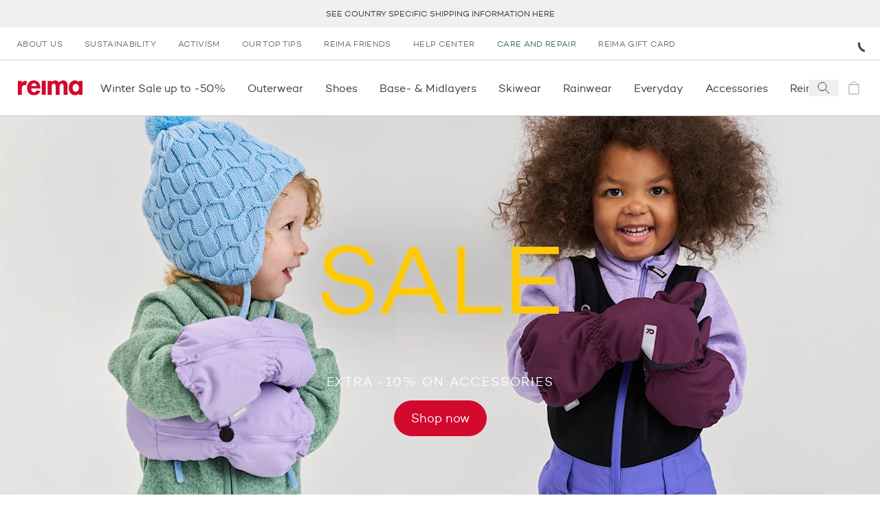

--- FILE ---
content_type: text/html; charset=utf-8
request_url: https://www.reima.com/en
body_size: 66918
content:
<!DOCTYPE html><html lang="en"><head><meta charSet="utf-8" data-next-head=""/><meta name="viewport" content="width=device-width" data-next-head=""/><meta property="og:image" content="https://images.ctfassets.net/gwkvb2e6fecz/1eMN9vQfkBTbXBqVz6RUhC/db5200166326e8b2dd7d4b33982e1d49/og-image-1200x630.png" data-next-head=""/><meta property="og:site_name" content="Reima Europe" data-next-head=""/><link rel="preconnect" href="https://cdn.getdalton.com" class="jsx-3672637313" data-next-head=""/><link rel="preconnect" href="https://track.getdalton.com" class="jsx-3672637313" data-next-head=""/><title data-next-head="">Outerwear for Babies, Toddlers &amp; Active Kids | Reima</title><meta name="robots" content="index,follow" data-next-head=""/><meta name="description" content="Reima is the globally leading brand in functional kids’ wear providing a good quality, year-around, tip-to-toe wardrobe for active children. " data-next-head=""/><link rel="alternate" hrefLang="en" href="https://www.reima.com/en/" data-next-head=""/><link rel="alternate" hrefLang="da-DK" href="https://www.reima.com/da-DK/" data-next-head=""/><link rel="alternate" hrefLang="fi-FI" href="https://www.reima.com/fi-FI/" data-next-head=""/><link rel="alternate" hrefLang="de" href="https://www.reima.com/de/" data-next-head=""/><link rel="alternate" hrefLang="de-CH" href="https://www.reima.com/de-CH/" data-next-head=""/><link rel="alternate" hrefLang="nb-NO" href="https://www.reima.com/nb-NO/" data-next-head=""/><link rel="alternate" hrefLang="pl-PL" href="https://www.reima.com/pl-PL/" data-next-head=""/><link rel="alternate" hrefLang="sv-SE" href="https://www.reima.com/sv-SE/" data-next-head=""/><link rel="alternate" hrefLang="en-US" href="https://us.reima.com/" data-next-head=""/><link rel="alternate" hrefLang="en-CA" href="https://www.reima.ca/" data-next-head=""/><link rel="alternate" hrefLang="x-default" href="https://www.reima.com/en" data-next-head=""/><meta property="og:title" content="Outerwear for Babies, Toddlers &amp; Active Kids | Reima" data-next-head=""/><meta property="og:description" content="Reima is the globally leading brand in functional kids’ wear providing a good quality, year-around, tip-to-toe wardrobe for active children. " data-next-head=""/><meta property="og:url" content="https://www.reima.com/en/" data-next-head=""/><link rel="canonical" href="https://www.reima.com/en/" data-next-head=""/><link rel="icon" href="/favicon.ico"/><link rel="preload" href="/_next/static/media/d2acdf562567656a-s.p.woff2" as="font" type="font/woff2" crossorigin="anonymous" data-next-font="size-adjust"/><link rel="preload" href="/_next/static/media/3a830e86dd82d646-s.p.woff2" as="font" type="font/woff2" crossorigin="anonymous" data-next-font="size-adjust"/><script id="dalton" data-nscript="beforeInteractive">
            const DALTON_ID=130984307168;
            (function(d,a,l,t,o,n) {
                if (d.getElementById(t)) return;
                var js = d.createElement(a);
                js.id = t;
                js.async = false;
                js.src = 'https://cdn.getdalton.com/' + o + '.min.js?customer_id=' + o;
                d.getElementsByTagName(l)[0].appendChild(js);
            })(document, 'script', 'head', 'dalton-sdk', DALTON_ID, 1);
            </script><link rel="preload" href="/_next/static/css/8c9e35b5c88459f4.css" as="style"/><link rel="stylesheet" href="/_next/static/css/8c9e35b5c88459f4.css" data-n-g=""/><link rel="preload" href="/_next/static/css/519b638837368312.css" as="style"/><link rel="stylesheet" href="/_next/static/css/519b638837368312.css"/><link rel="preload" href="/_next/static/css/175edcec7e1f8826.css" as="style"/><link rel="stylesheet" href="/_next/static/css/175edcec7e1f8826.css"/><link rel="preload" href="/_next/static/css/e0ffd5e426b2fe70.css" as="style"/><link rel="stylesheet" href="/_next/static/css/e0ffd5e426b2fe70.css"/><link rel="preload" href="/_next/static/css/ef46db3751d8e999.css" as="style"/><link rel="stylesheet" href="/_next/static/css/ef46db3751d8e999.css"/><noscript data-n-css=""></noscript><script defer="" nomodule="" src="/_next/static/chunks/polyfills-42372ed130431b0a.js"></script><script defer="" src="/_next/static/chunks/9628-401a6af164c0f127.js"></script><script defer="" src="/_next/static/chunks/3730-d1529c8716b40b43.js"></script><script defer="" src="/_next/static/chunks/1069-328164f521dc18f7.js"></script><script defer="" src="/_next/static/chunks/7499-79f2ad87a3b0bec3.js"></script><script defer="" src="/_next/static/chunks/9901-fe5e6688f462b989.js"></script><script defer="" src="/_next/static/chunks/7482-fd3703848872117c.js"></script><script defer="" src="/_next/static/chunks/1253-f820bfdfb7e8bdd7.js"></script><script defer="" src="/_next/static/chunks/4124-cd699cfda56a4902.js"></script><script defer="" src="/_next/static/chunks/2298-54c5ff82de32fd61.js"></script><script defer="" src="/_next/static/chunks/611.827ebd96352f05c9.js"></script><script defer="" src="/_next/static/chunks/89-bd79e94a5ceb16fc.js"></script><script defer="" src="/_next/static/chunks/5044-c498d0c85d41c04c.js"></script><script defer="" src="/_next/static/chunks/3826-301cf04a0cd1804a.js"></script><script defer="" src="/_next/static/chunks/3810-99dbad08a8a7e621.js"></script><script defer="" src="/_next/static/chunks/6707-ef57fe205e530480.js"></script><script defer="" src="/_next/static/chunks/7715-5827efa0512d1643.js"></script><script defer="" src="/_next/static/chunks/1019-b41b5615303038a4.js"></script><script defer="" src="/_next/static/chunks/1900-1a4f9966f4b84dbd.js"></script><script defer="" src="/_next/static/chunks/544.85550dbd6a854afd.js"></script><script defer="" src="/_next/static/chunks/1527.c991874168dc1e73.js"></script><script defer="" src="/_next/static/chunks/4815.4f293fbf6241ba25.js"></script><script defer="" src="/_next/static/chunks/9926.dbe493ea512ba916.js"></script><script src="/_next/static/chunks/webpack-d3616ace657646e6.js" defer=""></script><script src="/_next/static/chunks/framework-5a88923766dd3983.js" defer=""></script><script src="/_next/static/chunks/main-42c3d05e94806992.js" defer=""></script><script src="/_next/static/chunks/pages/_app-e917e6d7b4599693.js" defer=""></script><script src="/_next/static/chunks/pages/index-16a501a40cf9968d.js" defer=""></script><script src="/_next/static/imTiIfCejT5vZYgECXgcP/_buildManifest.js" defer=""></script><script src="/_next/static/imTiIfCejT5vZYgECXgcP/_ssgManifest.js" defer=""></script><style id="__jsx-3672637313">html{font-family:'campton', 'campton Fallback'}@media(min-width:768px){html{scroll-padding-top:200px}}@media(min-width:1280px){html{scroll-padding-top:280px}}</style></head><body class="site-body"><noscript><iframe src="https://www.googletagmanager.com/ns.html?id=GTM-NFHKTXG"
            height="0" width="0" style="display:none;visibility:hidden"></iframe></noscript><div id="__next"><button class="absolute left-0 bg-red text-white px-4 py-2 rounded-br-md transform -translate-x-full focus:translate-x-0 transition-transform duration-300 ease-out z-50 focus:z-[9999] no-underline font-medium text-base focus:shadow-outer-solid-button">Skip to main content</button><header style="transform:translateY(0)" class="z-30 bg-white sticky top-0 left-0 w-full transition-transform"><div class="block lg:hidden top-0 left-0 relative overflow-x-hidden w-full h-[84px] bg-[#f3f3f3] font-sans"><button class="absolute top-[27px] border-0 px-[4px] py-[6px]" aria-label="Close"><svg height="24" width="24" viewBox="0 0 24 24" fill="none" stroke="currentColor" xmlns="http://www.w3.org/2000/svg"><path d="M6 6L18 18" stroke-linecap="square"></path><path d="M18 6L6 18" stroke-linecap="square"></path></svg></button><div class="absolute top-[10px] left-[30px] w-[64px] h-[64px] rounded-[15px]"><svg width="64" height="64" viewBox="0 0 64 64" fill="none" xmlns="http://www.w3.org/2000/svg"><path d="M12.089 0H51.911C58.5877 0 64 5.4128 64 12.0896V51.9104C64 58.5872 58.5877 64 51.911 64H12.089C5.41232 64 0 58.5872 0 51.9104V12.0896C0 5.4128 5.41232 0 12.089 0Z" fill="#D2092D"></path><path d="M45.0954 47.3968L39.8936 52.6224L25.7816 38.6848V50.6816H18.4891V43.4144C18.4891 37.6144 18.4891 31.7664 18.4891 25.992C18.4682 19.7008 22.9171 14.28 29.0918 13.0736C32.555 12.3472 36.1654 13.0304 39.1227 14.9744C42.08 16.9184 44.1402 19.96 44.8466 23.4288C45.7144 27.8064 44.353 32.328 41.2128 35.4992C40.3278 36.2944 39.3882 37.0272 38.4003 37.6896L33.1238 32.712C34.1187 32.0416 35.0517 31.2832 35.9114 30.4464C37.0861 29.2992 37.7574 27.7328 37.7781 26.0912C37.5741 22.9216 34.9437 20.4544 31.7674 20.4544C28.5912 20.4544 25.9608 22.9216 25.7568 26.0912C25.815 27.2848 26.2707 28.4224 27.051 29.3264C28.171 30.6704 29.5398 32.0144 30.3861 32.8864L38.6243 41.0496L45.0954 47.3968Z" fill="white"></path></svg></div><div class="absolute top-[10px] left-[104px] flex overflow-y-hidden w-60% h-64 items-center text-black"><div><div class="text-[16px]">Reima App</div><div class="text-[12px]">Earn rewards</div><div class="text-[12px]">Download<!-- --> on the App Store</div></div></div><a href="https://apps.apple.com/gb/app/reima-shop-kids-clothing/id1465067591?l=en-GB&amp;utm_source=reima.com&amp;utm_medium=mobile-smartbanner&amp;utm_campaign=ongoing-app-recruitment" target="_blank" class="absolute top-[32px] right-[10px] block px-[10px] min-w-[10%] rounded-[5px] bg-[#f3f3f3] text-[#1474fc] text-[18px] text-center no-underline" rel="noopener" aria-label="Download  on the App Store"><span class="text-center">View</span></a></div><div class="bg-gray-lighter flex p-[10px] min-h-[40px] justify-center items-center text-center uppercase text-[12px] leading-tight lg:h-[40px] lg:p-0 relative group" role="region" aria-label="announcement.bar.region.label" aria-live="polite"><div class="swiper w-full"><div class="swiper-wrapper"><div class="swiper-slide"><a class="text-charcoal-dark no-underline hover:text-red" href="/en/shipping">See country specific shipping information here</a></div><div class="swiper-slide"><p class="body"><a class="text-charcoal-dark no-underline hover:text-red" href="/en/reima-friends">10% off for your first purchase</a></p></div><div class="swiper-slide"><a class="text-charcoal-dark no-underline hover:text-red" href="/en/collections/kids-accessories">Extra -10% on accessories – også udsalgsvarer!</a></div></div></div><div class="absolute right-2 top-1/2 transform -translate-y-1/2 transition-opacity duration-200 z-10 opacity-0 group-hover:opacity-100 group-focus-within:opacity-100"><button class="flex items-center justify-center text-white cursor-pointer focus:outline-none focus:ring-2 focus:ring-opacity-50 rounded w-6 h-4 lg:w-8 lg:h-5 bg-transparent transition-colors" aria-label="announcement.bar.playbutton.pause.label" aria-pressed="false" title="announcement.bar.playbutton.pause.title"><svg width="16" height="17" viewBox="0 0 16 17" fill="none" xmlns="http://www.w3.org/2000/svg"><path d="M0.170471 16.2047V0.0683594L15.5 8.13654L0.170471 16.2047Z" fill="black"></path></svg></button></div><div class="sr-only" aria-live="polite" role="status"></div></div><nav aria-label="secondary" class="hidden lg:flex lg:px-1 "><ul class="flex flex-col lg:flex-row grow" data-testid="menuList"><li class="hidden lg:block" data-testid="menuListItem"><a class="w-full h-full grow" target="_self" rel="" data-testid="megaMenuLink" href="/en/our-story"><span class="block py-2 px-2 lg:px-2 lg:py-[12px] text-dark-charcoal lg:text-gray hover:text-gray-darker transition-all uppercase text-[12px] tracking-[0.03em] lg:" data-testid="menuExtraItem">About us</span></a></li><li class="lg:hidden"><a class="text-charcoal-dark group w-full inline-flex items-center" target="_self" rel="" data-testid="megaMenuLink" href="/en/our-story"><span class="pl-2 lg:pl-3 pr-2 lg:pr-3 py-2 justify-self-stretch grow flex">About us</span></a></li><li class="hidden lg:block" data-testid="menuListItem"><a class="w-full h-full grow" target="_self" rel="" data-testid="megaMenuLink" href="/en/sustainability"><span class="block py-2 px-2 lg:px-2 lg:py-[12px] text-dark-charcoal lg:text-gray hover:text-gray-darker transition-all uppercase text-[12px] tracking-[0.03em] lg:" data-testid="menuExtraItem">Sustainability</span></a></li><li class="lg:hidden"><a class="text-charcoal-dark group w-full inline-flex items-center" target="_self" rel="" data-testid="megaMenuLink" href="/en/sustainability"><span class="pl-2 lg:pl-3 pr-2 lg:pr-3 py-2 justify-self-stretch grow flex">Sustainability</span></a></li><li class="hidden lg:block" data-testid="menuListItem"><a class="w-full h-full grow" target="_self" rel="" data-testid="megaMenuLink" href="/en/activist"><span class="block py-2 px-2 lg:px-2 lg:py-[12px] text-dark-charcoal lg:text-gray hover:text-gray-darker transition-all uppercase text-[12px] tracking-[0.03em] lg:" data-testid="menuExtraItem">Activism</span></a></li><li class="lg:hidden"><a class="text-charcoal-dark group w-full inline-flex items-center" target="_self" rel="" data-testid="megaMenuLink" href="/en/activist"><span class="pl-2 lg:pl-3 pr-2 lg:pr-3 py-2 justify-self-stretch grow flex">Activism</span></a></li><li class="hidden lg:block" data-testid="menuListItem"><a class="w-full h-full grow" target="_self" rel="" data-testid="megaMenuLink" href="/en/tips-and-help"><span class="block py-2 px-2 lg:px-2 lg:py-[12px] text-dark-charcoal lg:text-gray hover:text-gray-darker transition-all uppercase text-[12px] tracking-[0.03em] lg:" data-testid="menuExtraItem">Our top tips</span></a></li><li class="lg:hidden"><a class="text-charcoal-dark group w-full inline-flex items-center" target="_self" rel="" data-testid="megaMenuLink" href="/en/tips-and-help"><span class="pl-2 lg:pl-3 pr-2 lg:pr-3 py-2 justify-self-stretch grow flex">Our top tips</span></a></li><li class="hidden lg:block" data-testid="menuListItem"><a class="w-full h-full grow" target="_self" rel="" data-testid="megaMenuLink" href="/en/reima-friends"><span class="block py-2 px-2 lg:px-2 lg:py-[12px] text-dark-charcoal lg:text-gray hover:text-gray-darker transition-all uppercase text-[12px] tracking-[0.03em] lg:" data-testid="menuExtraItem">Reima Friends</span></a></li><li class="lg:hidden"><a class="text-charcoal-dark group w-full inline-flex items-center" target="_self" rel="" data-testid="megaMenuLink" href="/en/reima-friends"><span class="pl-2 lg:pl-3 pr-2 lg:pr-3 py-2 justify-self-stretch grow flex">Reima Friends</span></a></li><li class="hidden lg:block" data-testid="menuListItem"><a class="w-full h-full grow" target="_self" rel="" data-testid="megaMenuLink" href="/en/reima-help-center"><span class="block py-2 px-2 lg:px-2 lg:py-[12px] text-dark-charcoal lg:text-gray hover:text-gray-darker transition-all uppercase text-[12px] tracking-[0.03em] lg:" data-testid="menuExtraItem">Help Center</span></a></li><li class="lg:hidden"><a class="text-charcoal-dark group w-full inline-flex items-center" target="_self" rel="" data-testid="megaMenuLink" href="/en/reima-help-center"><span class="pl-2 lg:pl-3 pr-2 lg:pr-3 py-2 justify-self-stretch grow flex">Help Center</span></a></li><li class="hidden lg:block" data-testid="menuListItem"><a class="w-full h-full grow" target="_self" rel="" data-testid="megaMenuLink" href="/en/care-and-repair"><span class="block py-2 px-2 lg:px-2 lg:py-[12px] hover:text-gray-darker transition-all uppercase text-[12px] tracking-[0.03em] text-green-rescue lg:text-green-rescue" data-testid="menuExtraItem">Care and Repair</span></a></li><li class="lg:hidden"><a class="text-green-rescue group w-full inline-flex items-center" target="_self" rel="" data-testid="megaMenuLink" href="/en/care-and-repair"><span class="pl-2 lg:pl-3 pr-2 lg:pr-3 py-2 justify-self-stretch grow flex">Care and Repair</span></a></li><li class="hidden lg:block" data-testid="menuListItem"><a class="w-full h-full grow" target="_self" rel="" data-testid="megaMenuLink" href="/en/products/reima-gift-card"><span class="block py-2 px-2 lg:px-2 lg:py-[12px] text-dark-charcoal lg:text-gray hover:text-gray-darker transition-all uppercase text-[12px] tracking-[0.03em] lg:" data-testid="menuExtraItem">Reima Gift Card</span></a></li><li class="lg:hidden"><a class="text-charcoal-dark group w-full inline-flex items-center" target="_self" rel="" data-testid="megaMenuLink" href="/en/products/reima-gift-card"><span class="pl-2 lg:pl-3 pr-2 lg:pr-3 py-2 justify-self-stretch grow flex">Reima Gift Card</span></a></li></ul><div class="flex justify-center items-center justify-self-end relative"><div class="h-3 w-3 text-black animate-spin"><svg viewBox="0 0 24 24" xmlns="http://www.w3.org/2000/svg"><path d="M24 12C24 18.6274 18.6274 24 12 24C5.37258 24 0 18.6274 0 12C0 5.37258 5.37258 0 12 0C18.6274 0 24 5.37258 24 12ZM3 12C3 16.9706 7.02944 21 12 21C16.9706 21 21 16.9706 21 12C21 7.02944 16.9706 3 12 3C7.02944 3 3 7.02944 3 12Z" fill="white" fill-opacity="0.5"></path><path d="M12 0C13.5759 1.8792e-08 15.1363 0.310389 16.5922 0.913446C18.0481 1.5165 19.371 2.40042 20.4853 3.51472C21.5996 4.62902 22.4835 5.95189 23.0866 7.4078C23.6896 8.86371 24 10.4241 24 12L21 12C21 10.8181 20.7672 9.64778 20.3149 8.55585C19.8626 7.46392 19.1997 6.47177 18.364 5.63604C17.5282 4.80031 16.5361 4.13738 15.4442 3.68508C14.3522 3.23279 13.1819 3 12 3L12 0Z" fill="currentColor"></path></svg></div></div></nav><div class="flex justify-between items-center lg:justify-start px-2 py-[10px] lg:py-0 border-y border-gray-light min-h-[82px]"><a class="p-1" aria-label="reima.home.link.label" data-testid="mainIcon" href="/en"><svg height="22px" width="98px" viewBox="0 0 120 28" fill="none" xmlns="http://www.w3.org/2000/svg"><g clip-path="url(#clip0_50_2619)"><path d="M15.2873 9.2315C14.4517 8.96403 13.5814 8.82559 12.7055 8.8208C7.97818 8.8208 7.34909 13.5087 7.34909 17.5325V26.9009H0V0.904655H7.35091V4.58615H7.45454C8.72727 3.0155 11.0909 0.886155 13.5527 0.823255C14.7134 0.804374 15.8684 0.992204 16.9655 1.37825L15.2873 9.2315Z" fill="#D2092D"></path><path d="M24.9 15.0941C24.9 18.3779 26.16 22.0834 29.9909 22.0834C32.4054 22.0834 33.9291 20.6034 34.9273 18.5351L41.7 19.6451C39.9164 24.8381 35.4 27.75 30 27.75C22.02 27.75 17.1364 22.0316 17.1364 14.1414C17.1364 6.25114 21.2727 0.0573425 29.6254 0.0573425C38.0782 0.0573425 41.8582 6.35844 41.8582 14.195V15.0941H24.9ZM34.9291 10.4876C34.5654 7.84029 32.8818 5.24659 30.0454 5.24659C27.1054 5.24659 25.4782 7.78849 25.1091 10.4876H34.9291Z" fill="#D2092D"></path><path d="M51.8364 0.734436H44.4855V26.7325H51.8364V0.734436Z" fill="#D2092D"></path><path d="M62.7273 3.23379H62.8327C64.2418 1.16919 66.7636 0.0573425 69.1254 0.0573425C72.3291 0.0573425 74.56 1.21729 76.4182 3.95714C78.0818 1.59284 81.0436 0.0573425 84.0363 0.0573425C90.6 0.0573425 92.2182 5.03384 92.2182 10.7004V26.9027H84.8763V13.2423C84.8763 10.7004 85.0327 5.98844 81.4109 5.98844C77.42 5.98844 77.4727 11.4422 77.4727 14.1432V26.9082H70.1236V13.7177C70.1236 11.1758 70.4382 5.98659 66.6054 5.98659C62.5109 5.98844 62.7273 11.3886 62.7273 14.1414V26.9064H55.3691V0.904643H62.7273V3.23379Z" fill="#D2092D"></path><path d="M120 26.8454H112.755V24.4625H112.649C111.885 25.4839 110.896 26.3083 109.761 26.8694C108.626 27.4304 107.378 27.7124 106.116 27.6927C98.5545 27.6927 94.2491 20.7551 94.2491 13.714C94.2491 6.8302 98.6127 0 106.009 0C108.687 0 110.967 1.1655 112.753 3.28375V0.8473H120V26.8454ZM113.273 13.8195C113.273 10.3249 111.136 6.56565 107.355 6.56565C103.573 6.56565 101.48 10.3249 101.48 13.8195C101.48 17.3141 103.565 21.127 107.345 21.127C111.125 21.127 113.264 17.3141 113.264 13.8195" fill="#D2092D"></path></g><defs><clipPath id="clip0_50_2619"><rect width="120" height="27.75" fill="white"></rect></clipPath></defs></svg></a><nav data-testid="primaryNav" aria-label="primary" class="hidden lg:flex justify-start grow overflow-x-auto horizontalScrollbar"><ul class="flex flex-row relative" data-testid="megaMenuList"><li class="block"><div class="group/item flex items-center"><a class="w-full h-full grow" target="_self" rel="" data-testid="megaMenuLink" href="/en/collections/sale"><span class="py-[12px] lg:py-[1.75rem] lg:px-2 flex relative w-full navItem group/menuitem" data-testid="navItemDesktop"><span class="break-keep whitespace-nowrap">Winter Sale up to -50%</span><span class="scale-x-0 hidden lg:inline-block w-[calc(100%-2rem)] h-[3px] absolute left-0 right-0 bottom-0 mx-auto duration-300 group-hover/item:bg-red group-hover/item:transition group-hover/item:scale-x-100" data-testid="navItemDesktopUnderline"></span></span></a></div></li><li class="block"><div class="group/item flex items-center"><a class="w-full h-full grow" target="_self" rel="" data-testid="megaMenuLink" href="/en/collections/kids-outdoor-clothes"><span class="py-[12px] lg:py-[1.75rem] lg:px-2 flex relative w-full navItem group/menuitem" data-testid="navItemDesktop"><span class="break-keep whitespace-nowrap">Outerwear</span><span class="scale-x-0 hidden lg:inline-block w-[calc(100%-2rem)] h-[3px] absolute left-0 right-0 bottom-0 mx-auto duration-300 group-hover/item:bg-red group-hover/item:transition group-hover/item:scale-x-100" data-testid="navItemDesktopUnderline"></span></span></a></div></li><li class="block"><div class="group/item flex items-center"><a class="w-full h-full grow" target="_self" rel="" data-testid="megaMenuLink" href="/en/collections/kids-shoes"><span class="py-[12px] lg:py-[1.75rem] lg:px-2 flex relative w-full navItem group/menuitem" data-testid="navItemDesktop"><span class="break-keep whitespace-nowrap">Shoes</span><span class="scale-x-0 hidden lg:inline-block w-[calc(100%-2rem)] h-[3px] absolute left-0 right-0 bottom-0 mx-auto duration-300 group-hover/item:bg-red group-hover/item:transition group-hover/item:scale-x-100" data-testid="navItemDesktopUnderline"></span></span></a></div></li><li class="block"><div class="group/item flex items-center"><a class="w-full h-full grow" target="_self" rel="" data-testid="megaMenuLink" href="/en/collections/kids-layers"><span class="py-[12px] lg:py-[1.75rem] lg:px-2 flex relative w-full navItem group/menuitem" data-testid="navItemDesktop"><span class="break-keep whitespace-nowrap">Base- &amp; Midlayers</span><span class="scale-x-0 hidden lg:inline-block w-[calc(100%-2rem)] h-[3px] absolute left-0 right-0 bottom-0 mx-auto duration-300 group-hover/item:bg-red group-hover/item:transition group-hover/item:scale-x-100" data-testid="navItemDesktopUnderline"></span></span></a></div></li><li class="block"><div class="group/item flex items-center"><a class="w-full h-full grow" target="_self" rel="" data-testid="megaMenuLink" href="/en/collections/ski"><span class="py-[12px] lg:py-[1.75rem] lg:px-2 flex relative w-full navItem group/menuitem" data-testid="navItemDesktop"><span class="break-keep whitespace-nowrap">Skiwear</span><span class="scale-x-0 hidden lg:inline-block w-[calc(100%-2rem)] h-[3px] absolute left-0 right-0 bottom-0 mx-auto duration-300 group-hover/item:bg-red group-hover/item:transition group-hover/item:scale-x-100" data-testid="navItemDesktopUnderline"></span></span></a></div></li><li class="block"><div class="group/item flex items-center"><a class="w-full h-full grow" target="_self" rel="" data-testid="megaMenuLink" href="/en/collections/kids-rainwear"><span class="py-[12px] lg:py-[1.75rem] lg:px-2 flex relative w-full navItem group/menuitem" data-testid="navItemDesktop"><span class="break-keep whitespace-nowrap">Rainwear</span><span class="scale-x-0 hidden lg:inline-block w-[calc(100%-2rem)] h-[3px] absolute left-0 right-0 bottom-0 mx-auto duration-300 group-hover/item:bg-red group-hover/item:transition group-hover/item:scale-x-100" data-testid="navItemDesktopUnderline"></span></span></a></div></li><li class="block"><div class="group/item flex items-center"><a class="w-full h-full grow" target="_self" rel="" data-testid="megaMenuLink" href="/en/collections/everyday"><span class="py-[12px] lg:py-[1.75rem] lg:px-2 flex relative w-full navItem group/menuitem" data-testid="navItemDesktop"><span class="break-keep whitespace-nowrap">Everyday</span><span class="scale-x-0 hidden lg:inline-block w-[calc(100%-2rem)] h-[3px] absolute left-0 right-0 bottom-0 mx-auto duration-300 group-hover/item:bg-red group-hover/item:transition group-hover/item:scale-x-100" data-testid="navItemDesktopUnderline"></span></span></a></div></li><li class="block"><div class="group/item flex items-center"><a class="w-full h-full grow" target="_self" rel="" data-testid="megaMenuLink" href="/en/collections/kids-accessories"><span class="py-[12px] lg:py-[1.75rem] lg:px-2 flex relative w-full navItem group/menuitem" data-testid="navItemDesktop"><span class="break-keep whitespace-nowrap">Accessories</span><span class="scale-x-0 hidden lg:inline-block w-[calc(100%-2rem)] h-[3px] absolute left-0 right-0 bottom-0 mx-auto duration-300 group-hover/item:bg-red group-hover/item:transition group-hover/item:scale-x-100" data-testid="navItemDesktopUnderline"></span></span></a></div></li><li class="block"><div class="group/item flex items-center"><a class="w-full h-full grow" target="_self" rel="" data-testid="megaMenuLink" href="/en/collections/moomin"><span class="py-[12px] lg:py-[1.75rem] lg:px-2 flex relative w-full navItem group/menuitem" data-testid="navItemDesktop"><span class="break-keep whitespace-nowrap">Reima x Moomin</span><span class="scale-x-0 hidden lg:inline-block w-[calc(100%-2rem)] h-[3px] absolute left-0 right-0 bottom-0 mx-auto duration-300 group-hover/item:bg-red group-hover/item:transition group-hover/item:scale-x-100" data-testid="navItemDesktopUnderline"></span></span></a></div></li><li class="block"><div class="group/item flex items-center"><a class="w-full h-full grow" target="_self" rel="" data-testid="megaMenuLink" href="/en/collections/baby-clothing"><span class="py-[12px] lg:py-[1.75rem] lg:px-2 flex relative w-full navItem group/menuitem" data-testid="navItemDesktop"><span class="break-keep whitespace-nowrap">Babies</span><span class="scale-x-0 hidden lg:inline-block w-[calc(100%-2rem)] h-[3px] absolute left-0 right-0 bottom-0 mx-auto duration-300 group-hover/item:bg-red group-hover/item:transition group-hover/item:scale-x-100" data-testid="navItemDesktopUnderline"></span></span></a></div></li><li class="block"><div class="group/item flex items-center"><a class="w-full h-full grow" target="_self" rel="" data-testid="megaMenuLink" href="/en/collections/sale"><span class="py-[12px] lg:py-[1.75rem] lg:px-2 flex relative w-full navItem group/menuitem" data-testid="navItemDesktop"><span class="break-keep whitespace-nowrap">Sale</span><span class="scale-x-0 hidden lg:inline-block w-[calc(100%-2rem)] h-[3px] absolute left-0 right-0 bottom-0 mx-auto duration-300 group-hover/item:bg-red group-hover/item:transition group-hover/item:scale-x-100" data-testid="navItemDesktopUnderline"></span></span></a></div></li></ul></nav><div class="inline-flex"><button aria-label="Open search" class="flex items-center justify-center w-[44px]" data-testid="searchIcon"><svg width="24" height="24" viewBox="0 0 24 24" fill="none" xmlns="http://www.w3.org/2000/svg"><path d="M14.4121 14.4121L20 20" stroke="#38383B" stroke-linecap="square"></path><path d="M10 16C13.3137 16 16 13.3137 16 10C16 6.68629 13.3137 4 10 4C6.68629 4 4 6.68629 4 10C4 13.3137 6.68629 16 10 16Z" stroke="#38383B" stroke-linecap="square"></path></svg></button><a aria-label="icon.sronly.description.empty" class="flex items-center justify-center w-[44px] pointer-events-none opacity-50" data-testid="cartIcon" href="/en/cart"><span class="relative text-charcoal-dark" data-testid="cartIcon"><svg width="24" height="24" viewBox="0 0 24 24" fill="none" xmlns="http://www.w3.org/2000/svg"><path d="M19 7H5V21H19V7Z" stroke="currentColor" stroke-linecap="square"></path><path d="M8 7C8 5.93913 8.42143 4.92172 9.17157 4.17157C9.92172 3.42143 10.9391 3 12 3C13.0609 3 14.0783 3.42143 14.8284 4.17157C15.5786 4.92172 16 5.93913 16 7" stroke="currentColor" stroke-linecap="square"></path></svg></span></a><button aria-label="Open menu" class="flex items-center justify-center w-[44px] lg:hidden"><svg width="24" height="24" viewBox="0 0 24 24" fill="none" xmlns="http://www.w3.org/2000/svg"><line x1="24" y1="4.5" x2="3.27836e-08" y2="4.5" stroke="#38383B"></line><line x1="24" y1="12.5" x2="3.27836e-08" y2="12.5" stroke="#38383B"></line><line x1="24" y1="20.5" x2="3.27836e-08" y2="20.5" stroke="#38383B"></line></svg></button></div></div></header><main id="main-content" tabindex="-1" class="focus:outline-none"><main><div class="transition-opacity opacity-0 duration-[125ms] ease-in-out container mx-auto opacity-100"><div class="text-white container mx-auto relative h-[455px] xl:h-[570px] 2xl:h-[640px] bg-transparent"><picture><source media="(max-width: 640px)" srcSet="https://images.ctfassets.net/gwkvb2e6fecz/FzgnEn7stAitfI0gQeO7Z/b3e226c2070a77245e408603d2e3772c/AW25_Sale_extra10_accessories_11x1.jpg?w=640&amp;fm=webp&amp;q=85 1x, https://images.ctfassets.net/gwkvb2e6fecz/FzgnEn7stAitfI0gQeO7Z/b3e226c2070a77245e408603d2e3772c/AW25_Sale_extra10_accessories_11x1.jpg?w=1280&amp;fm=webp&amp;q=85 2x" type="image/webp"/><source media="(max-width: 768px)" srcSet="https://images.ctfassets.net/gwkvb2e6fecz/FzgnEn7stAitfI0gQeO7Z/b3e226c2070a77245e408603d2e3772c/AW25_Sale_extra10_accessories_11x1.jpg?w=768&amp;fm=webp&amp;q=85 1x, https://images.ctfassets.net/gwkvb2e6fecz/FzgnEn7stAitfI0gQeO7Z/b3e226c2070a77245e408603d2e3772c/AW25_Sale_extra10_accessories_11x1.jpg?w=1536&amp;fm=webp&amp;q=85 2x" type="image/webp"/><source media="(max-width: 1024px)" srcSet="https://images.ctfassets.net/gwkvb2e6fecz/FzgnEn7stAitfI0gQeO7Z/b3e226c2070a77245e408603d2e3772c/AW25_Sale_extra10_accessories_11x1.jpg?w=1024&amp;fm=webp&amp;q=85 1x, https://images.ctfassets.net/gwkvb2e6fecz/FzgnEn7stAitfI0gQeO7Z/b3e226c2070a77245e408603d2e3772c/AW25_Sale_extra10_accessories_11x1.jpg?w=2048&amp;fm=webp&amp;q=85 2x" type="image/webp"/><source media="(max-width: 1280px)" srcSet="https://images.ctfassets.net/gwkvb2e6fecz/3TXys0xwb1VrD7eCB3kvj3/d74a4ac9b68ad94a74208f3017b9674b/AW25_Sale_extra10_accessories_1x1.jpg?w=1280&amp;fm=webp&amp;q=85 1x, https://images.ctfassets.net/gwkvb2e6fecz/3TXys0xwb1VrD7eCB3kvj3/d74a4ac9b68ad94a74208f3017b9674b/AW25_Sale_extra10_accessories_1x1.jpg?w=2560&amp;fm=webp&amp;q=85 2x" type="image/webp"/><source media="(max-width: 1440px)" srcSet="https://images.ctfassets.net/gwkvb2e6fecz/3TXys0xwb1VrD7eCB3kvj3/d74a4ac9b68ad94a74208f3017b9674b/AW25_Sale_extra10_accessories_1x1.jpg?w=1440&amp;fm=webp&amp;q=85 1x, https://images.ctfassets.net/gwkvb2e6fecz/3TXys0xwb1VrD7eCB3kvj3/d74a4ac9b68ad94a74208f3017b9674b/AW25_Sale_extra10_accessories_1x1.jpg?w=2880&amp;fm=webp&amp;q=85 2x" type="image/webp"/><source media="(max-width: 1536px)" srcSet="https://images.ctfassets.net/gwkvb2e6fecz/3TXys0xwb1VrD7eCB3kvj3/d74a4ac9b68ad94a74208f3017b9674b/AW25_Sale_extra10_accessories_1x1.jpg?w=1536&amp;fm=webp&amp;q=85 1x, https://images.ctfassets.net/gwkvb2e6fecz/3TXys0xwb1VrD7eCB3kvj3/d74a4ac9b68ad94a74208f3017b9674b/AW25_Sale_extra10_accessories_1x1.jpg?w=3072&amp;fm=webp&amp;q=85 2x" type="image/webp"/><source media="(min-width: 1536px)" srcSet="https://images.ctfassets.net/gwkvb2e6fecz/3TXys0xwb1VrD7eCB3kvj3/d74a4ac9b68ad94a74208f3017b9674b/AW25_Sale_extra10_accessories_1x1.jpg?w=1536&amp;fm=webp&amp;q=85 1x, https://images.ctfassets.net/gwkvb2e6fecz/3TXys0xwb1VrD7eCB3kvj3/d74a4ac9b68ad94a74208f3017b9674b/AW25_Sale_extra10_accessories_1x1.jpg?w=3072&amp;fm=webp&amp;q=85 2x" type="image/webp"/><img alt="" class="absolute overflow-hidden inset-0 w-full h-full object-cover" height="1080" loading="eager" src="https://images.ctfassets.net/gwkvb2e6fecz/3TXys0xwb1VrD7eCB3kvj3/d74a4ac9b68ad94a74208f3017b9674b/AW25_Sale_extra10_accessories_1x1.jpg?&amp;fm=webp&amp;q=85" width="1920"/></picture><div class="flex flex-col justify-center px-3 lg:px-6 xl:px-15 py-5 lg:py-10 z-10 absolute right-0 left-0 items-center bottom-0 lg:justify-end text-center"><div class=""><h6 class="h6">Extra -10% on accessories</h6><div class="mb-2 lg:mb-3"><a href="/en/collections/kids-accessories" class="transition-all duration-175 border py-2 lg:py-2 px-3 lg:px-3 disabled:cursor-not-allowed inline-block text-white disabled:text-gray-lighter bg-red border-red disabled:bg-red-light disabled:border-red-light focus:shadow-outer-solid-button hover:shadow-inner-full-10 rounded-full"><span class="flex flex-row items-center text-lg leading-none justify-between" data-testid="buttonText">Shop now</span></a></div></div></div></div><section class="container pl-2 lg:pl-3 my-7 lg:my-8 xl:my-12 s:hidden mx-auto" data-testid="productFeedSection"><div class="flex flex-col gap-1 mb-3 lg:gap-0 lg:flex-row lg:justify-between" data-testid="productSliderSectionHeading"><h1 class="h2 m-0 text-charcoal-dark">Snowy season must-have accessories</h1><div class="lg:hidden pr-2" data-testid="productSliderShowMore"><a href="/collections/kids-accessories" class="relative group block transition-all duration-75 cursor-pointer"><span class="inline-flex flex-row"><span class="mr-1 lg:mr-2 border-b border-transparent group-focus:border-current group-hover:border-current uppercase" data-testid="searchMoreResults">Show More</span><span class="w-3 block relative group-hover:translate-x-1 transition-all duration-350"><svg fill="none" stroke="currentColor" viewBox="0 0 24 24" xmlns="http://www.w3.org/2000/svg"><path d="m15 18 6-6-6-6" stroke-linecap="square"></path><path d="m3 12h17" stroke-linecap="square"></path><path d="m21 12h-1" stroke-linecap="round"></path></svg></span></span></a></div><div class="hidden lg:flex lg:pr-3 gap-4 justify-center items-center" data-testid="productSliderMoveButtons"><a class="hover:underline cursor-pointer" href="/en/collections/kids-accessories">Show All</a><div class="inline-flex gap-1"><button aria-label="Go back, to see previous item" class="flex justify-center items-center border transition-colors rounded-full h-[44px] w-[44px] border-gray-light hover:border-gray text-gray" data-testid="prevSlide"><span class="h-[24px] w-[24px]"><svg height="24" width="24" fill="none" stroke="currentColor" viewBox="0 0 24 24" xmlns="http://www.w3.org/2000/svg"><path d="m14 18-6-6 6-6" stroke-linecap="square"></path></svg></span></button><button aria-label="Go forward, to see next item" class="flex justify-center items-center border transition-colors rounded-full h-[44px] w-[44px] border-gray-light hover:border-gray text-gray" data-testid="nextSlide"><span class="h-[24px] w-[24px]"><svg fill="none" stroke="currentColor" viewBox="0 0 24 24" xmlns="http://www.w3.org/2000/svg"><path d="M10 6L16 12L10 18" stroke-linecap="square"></path></svg></span></button></div></div></div><div class="relative overflow-hidden"><div class="swiper" data-testid="sliderSwiper"><div class="swiper-wrapper"><div class="swiper-slide" data-testid="sliderChildren"><a class="flex flex-col cursor-pointer h-full w-full" data-testid="productCard" href="/en/products/reimatec-mittens-ote-1?colorId=5660"><div class="mt-[10px] relative w-full bg-[#F4F4F4]" data-testid="productCard"><div class="p-[6px] lg:px-1 lg:py-[4px] ui-tiny lg:ui-extra-small uppercase bg-red text-white absolute -top-[10px] left-[12px] z-10">-10% with code EXTRA10</div><div class="p-[6px] lg:px-1 lg:py-[4px] ui-tiny lg:ui-extra-small uppercase bg-white text-charcoal-dark absolute top-[20px] left-[12px] z-10">Primaloft</div><div class="aspect-[35/49] flex flex-col justify-center overflow-hidden"><img data-testid="productCardImage" alt="" loading="lazy" width="1422" height="1777" decoding="async" data-nimg="1" style="color:transparent;background-size:cover;background-position:50% 50%;background-repeat:no-repeat;background-image:url(&quot;data:image/svg+xml;charset=utf-8,%3Csvg xmlns=&#x27;http://www.w3.org/2000/svg&#x27; viewBox=&#x27;0 0 1422 1777&#x27;%3E%3Cfilter id=&#x27;b&#x27; color-interpolation-filters=&#x27;sRGB&#x27;%3E%3CfeGaussianBlur stdDeviation=&#x27;20&#x27;/%3E%3CfeColorMatrix values=&#x27;1 0 0 0 0 0 1 0 0 0 0 0 1 0 0 0 0 0 100 -1&#x27; result=&#x27;s&#x27;/%3E%3CfeFlood x=&#x27;0&#x27; y=&#x27;0&#x27; width=&#x27;100%25&#x27; height=&#x27;100%25&#x27;/%3E%3CfeComposite operator=&#x27;out&#x27; in=&#x27;s&#x27;/%3E%3CfeComposite in2=&#x27;SourceGraphic&#x27;/%3E%3CfeGaussianBlur stdDeviation=&#x27;20&#x27;/%3E%3C/filter%3E%3Cimage width=&#x27;100%25&#x27; height=&#x27;100%25&#x27; x=&#x27;0&#x27; y=&#x27;0&#x27; preserveAspectRatio=&#x27;none&#x27; style=&#x27;filter: url(%23b);&#x27; href=&#x27;[data-uri]&#x27;/%3E%3C/svg%3E&quot;)" sizes="(max-width: 480px) 50vw, (max-width: 640px) 44vw, (max-width: 1024px) 32wv, (max-width: 1440px) 23vw, 300px" srcSet="https://cdn.shopify.com/s/files/1/0690/7111/0431/files/5300104B-5660_zoom_1.jpg?v=1756905577&amp;width=96&amp;quality=50&amp;format=pjpg 96w, https://cdn.shopify.com/s/files/1/0690/7111/0431/files/5300104B-5660_zoom_1.jpg?v=1756905577&amp;width=128&amp;quality=50&amp;format=pjpg 128w, https://cdn.shopify.com/s/files/1/0690/7111/0431/files/5300104B-5660_zoom_1.jpg?v=1756905577&amp;width=256&amp;quality=50&amp;format=pjpg 256w, https://cdn.shopify.com/s/files/1/0690/7111/0431/files/5300104B-5660_zoom_1.jpg?v=1756905577&amp;width=300&amp;quality=50&amp;format=pjpg 300w, https://cdn.shopify.com/s/files/1/0690/7111/0431/files/5300104B-5660_zoom_1.jpg?v=1756905577&amp;width=320&amp;quality=50&amp;format=pjpg 320w, https://cdn.shopify.com/s/files/1/0690/7111/0431/files/5300104B-5660_zoom_1.jpg?v=1756905577&amp;width=480&amp;quality=50&amp;format=pjpg 480w, https://cdn.shopify.com/s/files/1/0690/7111/0431/files/5300104B-5660_zoom_1.jpg?v=1756905577&amp;width=640&amp;quality=50&amp;format=pjpg 640w, https://cdn.shopify.com/s/files/1/0690/7111/0431/files/5300104B-5660_zoom_1.jpg?v=1756905577&amp;width=768&amp;quality=50&amp;format=pjpg 768w, https://cdn.shopify.com/s/files/1/0690/7111/0431/files/5300104B-5660_zoom_1.jpg?v=1756905577&amp;width=1024&amp;quality=50&amp;format=pjpg 1024w, https://cdn.shopify.com/s/files/1/0690/7111/0431/files/5300104B-5660_zoom_1.jpg?v=1756905577&amp;width=1280&amp;quality=50&amp;format=pjpg 1280w, https://cdn.shopify.com/s/files/1/0690/7111/0431/files/5300104B-5660_zoom_1.jpg?v=1756905577&amp;width=1440&amp;quality=50&amp;format=pjpg 1440w, https://cdn.shopify.com/s/files/1/0690/7111/0431/files/5300104B-5660_zoom_1.jpg?v=1756905577&amp;width=1536&amp;quality=50&amp;format=pjpg 1536w" src="https://cdn.shopify.com/s/files/1/0690/7111/0431/files/5300104B-5660_zoom_1.jpg?v=1756905577&amp;width=1536&amp;quality=50&amp;format=pjpg"/></div></div><div class="px-[2px] py-[12px] lg:py-2 text-[14px] lg:text-[16px]"><p class="text-charcoal-dark" data-testid="productCardTitle">Kids&#x27; waterproof winter mittens ReimaTec Ote</p><p class="text-gray" data-testid="productCardTypesAmount">7 colors</p><p class="" data-testid="productCardPrice"><span class="tracking-wide flex items-center space-x-1"><span data-testid="price" class="text-red" aria-label="Current discounted price, €27.97">€27.97<!-- --> </span><span data-testid="oldPrice" class="line-through text-gray" aria-label="Original price, €39.95">€39.95<!-- --> </span><span class="bg-red text-white lg:text-sm px-[1px] lg:px-[3px] py-[4px] lg:py-[3px] leading-[12px] lg:leading-[16px]" aria-label="Discount 30%">-<!-- -->30<!-- -->%</span></span></p></div></a></div><div class="swiper-slide" data-testid="sliderChildren"><a class="flex flex-col cursor-pointer h-full w-full" data-testid="productCard" href="/en/products/mittens-woven-nouto?colorId=9990"><div class="mt-[10px] relative w-full bg-[#F4F4F4]" data-testid="productCard"><div class="p-[6px] lg:px-1 lg:py-[4px] ui-tiny lg:ui-extra-small uppercase bg-red text-white absolute -top-[10px] left-[12px] z-10">-10% with code EXTRA10</div><div class="aspect-[35/49] flex flex-col justify-center overflow-hidden"><img data-testid="productCardImage" alt="" loading="lazy" width="1422" height="2048" decoding="async" data-nimg="1" style="color:transparent;background-size:cover;background-position:50% 50%;background-repeat:no-repeat;background-image:url(&quot;data:image/svg+xml;charset=utf-8,%3Csvg xmlns=&#x27;http://www.w3.org/2000/svg&#x27; viewBox=&#x27;0 0 1422 2048&#x27;%3E%3Cfilter id=&#x27;b&#x27; color-interpolation-filters=&#x27;sRGB&#x27;%3E%3CfeGaussianBlur stdDeviation=&#x27;20&#x27;/%3E%3CfeColorMatrix values=&#x27;1 0 0 0 0 0 1 0 0 0 0 0 1 0 0 0 0 0 100 -1&#x27; result=&#x27;s&#x27;/%3E%3CfeFlood x=&#x27;0&#x27; y=&#x27;0&#x27; width=&#x27;100%25&#x27; height=&#x27;100%25&#x27;/%3E%3CfeComposite operator=&#x27;out&#x27; in=&#x27;s&#x27;/%3E%3CfeComposite in2=&#x27;SourceGraphic&#x27;/%3E%3CfeGaussianBlur stdDeviation=&#x27;20&#x27;/%3E%3C/filter%3E%3Cimage width=&#x27;100%25&#x27; height=&#x27;100%25&#x27; x=&#x27;0&#x27; y=&#x27;0&#x27; preserveAspectRatio=&#x27;none&#x27; style=&#x27;filter: url(%23b);&#x27; href=&#x27;[data-uri]&#x27;/%3E%3C/svg%3E&quot;)" sizes="(max-width: 480px) 50vw, (max-width: 640px) 44vw, (max-width: 1024px) 32wv, (max-width: 1440px) 23vw, 300px" srcSet="https://cdn.shopify.com/s/files/1/0690/7111/0431/products/5300109A-9990_zoom_1.jpg?v=1760349224&amp;width=96&amp;quality=50&amp;format=pjpg 96w, https://cdn.shopify.com/s/files/1/0690/7111/0431/products/5300109A-9990_zoom_1.jpg?v=1760349224&amp;width=128&amp;quality=50&amp;format=pjpg 128w, https://cdn.shopify.com/s/files/1/0690/7111/0431/products/5300109A-9990_zoom_1.jpg?v=1760349224&amp;width=256&amp;quality=50&amp;format=pjpg 256w, https://cdn.shopify.com/s/files/1/0690/7111/0431/products/5300109A-9990_zoom_1.jpg?v=1760349224&amp;width=300&amp;quality=50&amp;format=pjpg 300w, https://cdn.shopify.com/s/files/1/0690/7111/0431/products/5300109A-9990_zoom_1.jpg?v=1760349224&amp;width=320&amp;quality=50&amp;format=pjpg 320w, https://cdn.shopify.com/s/files/1/0690/7111/0431/products/5300109A-9990_zoom_1.jpg?v=1760349224&amp;width=480&amp;quality=50&amp;format=pjpg 480w, https://cdn.shopify.com/s/files/1/0690/7111/0431/products/5300109A-9990_zoom_1.jpg?v=1760349224&amp;width=640&amp;quality=50&amp;format=pjpg 640w, https://cdn.shopify.com/s/files/1/0690/7111/0431/products/5300109A-9990_zoom_1.jpg?v=1760349224&amp;width=768&amp;quality=50&amp;format=pjpg 768w, https://cdn.shopify.com/s/files/1/0690/7111/0431/products/5300109A-9990_zoom_1.jpg?v=1760349224&amp;width=1024&amp;quality=50&amp;format=pjpg 1024w, https://cdn.shopify.com/s/files/1/0690/7111/0431/products/5300109A-9990_zoom_1.jpg?v=1760349224&amp;width=1280&amp;quality=50&amp;format=pjpg 1280w, https://cdn.shopify.com/s/files/1/0690/7111/0431/products/5300109A-9990_zoom_1.jpg?v=1760349224&amp;width=1440&amp;quality=50&amp;format=pjpg 1440w, https://cdn.shopify.com/s/files/1/0690/7111/0431/products/5300109A-9990_zoom_1.jpg?v=1760349224&amp;width=1536&amp;quality=50&amp;format=pjpg 1536w" src="https://cdn.shopify.com/s/files/1/0690/7111/0431/products/5300109A-9990_zoom_1.jpg?v=1760349224&amp;width=1536&amp;quality=50&amp;format=pjpg"/></div></div><div class="px-[2px] py-[12px] lg:py-2 text-[14px] lg:text-[16px]"><p class="text-charcoal-dark" data-testid="productCardTitle">Kids&#x27; winter mittens Nouto</p><p class="text-gray" data-testid="productCardTypesAmount">4 colors</p><p class="" data-testid="productCardPrice"><span data-testid="price" class="tracking-wide flex items-center space-x-1 text-charcoal-dark">€26.95</span></p></div></a></div><div class="swiper-slide" data-testid="sliderChildren"><a class="flex flex-col cursor-pointer h-full w-full" data-testid="productCard" href="/en/products/reimatec-gloves-hanskas-1?colorId=3310"><div class="mt-[10px] relative w-full bg-[#F4F4F4]" data-testid="productCard"><div class="p-[6px] lg:px-1 lg:py-[4px] ui-tiny lg:ui-extra-small uppercase bg-red text-white absolute -top-[10px] left-[12px] z-10">-10% with code EXTRA10</div><div class="p-[6px] lg:px-1 lg:py-[4px] ui-tiny lg:ui-extra-small uppercase bg-white text-charcoal-dark absolute top-[20px] left-[12px] z-10">Primaloft</div><div class="aspect-[35/49] flex flex-col justify-center overflow-hidden"><img data-testid="productCardImage" alt="" loading="lazy" width="1422" height="1777" decoding="async" data-nimg="1" style="color:transparent;background-size:cover;background-position:50% 50%;background-repeat:no-repeat;background-image:url(&quot;data:image/svg+xml;charset=utf-8,%3Csvg xmlns=&#x27;http://www.w3.org/2000/svg&#x27; viewBox=&#x27;0 0 1422 1777&#x27;%3E%3Cfilter id=&#x27;b&#x27; color-interpolation-filters=&#x27;sRGB&#x27;%3E%3CfeGaussianBlur stdDeviation=&#x27;20&#x27;/%3E%3CfeColorMatrix values=&#x27;1 0 0 0 0 0 1 0 0 0 0 0 1 0 0 0 0 0 100 -1&#x27; result=&#x27;s&#x27;/%3E%3CfeFlood x=&#x27;0&#x27; y=&#x27;0&#x27; width=&#x27;100%25&#x27; height=&#x27;100%25&#x27;/%3E%3CfeComposite operator=&#x27;out&#x27; in=&#x27;s&#x27;/%3E%3CfeComposite in2=&#x27;SourceGraphic&#x27;/%3E%3CfeGaussianBlur stdDeviation=&#x27;20&#x27;/%3E%3C/filter%3E%3Cimage width=&#x27;100%25&#x27; height=&#x27;100%25&#x27; x=&#x27;0&#x27; y=&#x27;0&#x27; preserveAspectRatio=&#x27;none&#x27; style=&#x27;filter: url(%23b);&#x27; href=&#x27;[data-uri]&#x27;/%3E%3C/svg%3E&quot;)" sizes="(max-width: 480px) 50vw, (max-width: 640px) 44vw, (max-width: 1024px) 32wv, (max-width: 1440px) 23vw, 300px" srcSet="https://cdn.shopify.com/s/files/1/0690/7111/0431/files/5300255B-3310_zoom_1.jpg?v=1756906026&amp;width=96&amp;quality=50&amp;format=pjpg 96w, https://cdn.shopify.com/s/files/1/0690/7111/0431/files/5300255B-3310_zoom_1.jpg?v=1756906026&amp;width=128&amp;quality=50&amp;format=pjpg 128w, https://cdn.shopify.com/s/files/1/0690/7111/0431/files/5300255B-3310_zoom_1.jpg?v=1756906026&amp;width=256&amp;quality=50&amp;format=pjpg 256w, https://cdn.shopify.com/s/files/1/0690/7111/0431/files/5300255B-3310_zoom_1.jpg?v=1756906026&amp;width=300&amp;quality=50&amp;format=pjpg 300w, https://cdn.shopify.com/s/files/1/0690/7111/0431/files/5300255B-3310_zoom_1.jpg?v=1756906026&amp;width=320&amp;quality=50&amp;format=pjpg 320w, https://cdn.shopify.com/s/files/1/0690/7111/0431/files/5300255B-3310_zoom_1.jpg?v=1756906026&amp;width=480&amp;quality=50&amp;format=pjpg 480w, https://cdn.shopify.com/s/files/1/0690/7111/0431/files/5300255B-3310_zoom_1.jpg?v=1756906026&amp;width=640&amp;quality=50&amp;format=pjpg 640w, https://cdn.shopify.com/s/files/1/0690/7111/0431/files/5300255B-3310_zoom_1.jpg?v=1756906026&amp;width=768&amp;quality=50&amp;format=pjpg 768w, https://cdn.shopify.com/s/files/1/0690/7111/0431/files/5300255B-3310_zoom_1.jpg?v=1756906026&amp;width=1024&amp;quality=50&amp;format=pjpg 1024w, https://cdn.shopify.com/s/files/1/0690/7111/0431/files/5300255B-3310_zoom_1.jpg?v=1756906026&amp;width=1280&amp;quality=50&amp;format=pjpg 1280w, https://cdn.shopify.com/s/files/1/0690/7111/0431/files/5300255B-3310_zoom_1.jpg?v=1756906026&amp;width=1440&amp;quality=50&amp;format=pjpg 1440w, https://cdn.shopify.com/s/files/1/0690/7111/0431/files/5300255B-3310_zoom_1.jpg?v=1756906026&amp;width=1536&amp;quality=50&amp;format=pjpg 1536w" src="https://cdn.shopify.com/s/files/1/0690/7111/0431/files/5300255B-3310_zoom_1.jpg?v=1756906026&amp;width=1536&amp;quality=50&amp;format=pjpg"/></div></div><div class="px-[2px] py-[12px] lg:py-2 text-[14px] lg:text-[16px]"><p class="text-charcoal-dark" data-testid="productCardTitle">Kids&#x27; waterproof winter gloves ReimaTec Hanskas</p><p class="text-gray" data-testid="productCardTypesAmount">2 colors</p><p class="" data-testid="productCardPrice"><span class="tracking-wide flex items-center space-x-1"><span data-testid="price" class="text-red" aria-label="Current discounted price, €34.97">€34.97<!-- --> </span><span data-testid="oldPrice" class="line-through text-gray" aria-label="Original price, €49.95">€49.95<!-- --> </span><span class="bg-red text-white lg:text-sm px-[1px] lg:px-[3px] py-[4px] lg:py-[3px] leading-[12px] lg:leading-[16px]" aria-label="Discount 30%">-<!-- -->30<!-- -->%</span></span></p></div></a></div><div class="swiper-slide" data-testid="sliderChildren"><a class="flex flex-col cursor-pointer h-full w-full" data-testid="productCard" href="/en/products/reimatec-gloves-skimba-1?colorId=6900"><div class="mt-[10px] relative w-full bg-[#F4F4F4]" data-testid="productCard"><div class="p-[6px] lg:px-1 lg:py-[4px] ui-tiny lg:ui-extra-small uppercase bg-red text-white absolute -top-[10px] left-[12px] z-10">-10% with code EXTRA10</div><div class="p-[6px] lg:px-1 lg:py-[4px] ui-tiny lg:ui-extra-small uppercase bg-white text-charcoal-dark absolute top-[20px] left-[12px] z-10">Primaloft</div><div class="aspect-[35/49] flex flex-col justify-center overflow-hidden"><img data-testid="productCardImage" alt="" loading="lazy" width="1422" height="1777" decoding="async" data-nimg="1" style="color:transparent;background-size:cover;background-position:50% 50%;background-repeat:no-repeat;background-image:url(&quot;data:image/svg+xml;charset=utf-8,%3Csvg xmlns=&#x27;http://www.w3.org/2000/svg&#x27; viewBox=&#x27;0 0 1422 1777&#x27;%3E%3Cfilter id=&#x27;b&#x27; color-interpolation-filters=&#x27;sRGB&#x27;%3E%3CfeGaussianBlur stdDeviation=&#x27;20&#x27;/%3E%3CfeColorMatrix values=&#x27;1 0 0 0 0 0 1 0 0 0 0 0 1 0 0 0 0 0 100 -1&#x27; result=&#x27;s&#x27;/%3E%3CfeFlood x=&#x27;0&#x27; y=&#x27;0&#x27; width=&#x27;100%25&#x27; height=&#x27;100%25&#x27;/%3E%3CfeComposite operator=&#x27;out&#x27; in=&#x27;s&#x27;/%3E%3CfeComposite in2=&#x27;SourceGraphic&#x27;/%3E%3CfeGaussianBlur stdDeviation=&#x27;20&#x27;/%3E%3C/filter%3E%3Cimage width=&#x27;100%25&#x27; height=&#x27;100%25&#x27; x=&#x27;0&#x27; y=&#x27;0&#x27; preserveAspectRatio=&#x27;none&#x27; style=&#x27;filter: url(%23b);&#x27; href=&#x27;[data-uri]&#x27;/%3E%3C/svg%3E&quot;)" sizes="(max-width: 480px) 50vw, (max-width: 640px) 44vw, (max-width: 1024px) 32wv, (max-width: 1440px) 23vw, 300px" srcSet="https://cdn.shopify.com/s/files/1/0690/7111/0431/files/5300054B-6900_zoom_1.jpg?v=1760354270&amp;width=96&amp;quality=50&amp;format=pjpg 96w, https://cdn.shopify.com/s/files/1/0690/7111/0431/files/5300054B-6900_zoom_1.jpg?v=1760354270&amp;width=128&amp;quality=50&amp;format=pjpg 128w, https://cdn.shopify.com/s/files/1/0690/7111/0431/files/5300054B-6900_zoom_1.jpg?v=1760354270&amp;width=256&amp;quality=50&amp;format=pjpg 256w, https://cdn.shopify.com/s/files/1/0690/7111/0431/files/5300054B-6900_zoom_1.jpg?v=1760354270&amp;width=300&amp;quality=50&amp;format=pjpg 300w, https://cdn.shopify.com/s/files/1/0690/7111/0431/files/5300054B-6900_zoom_1.jpg?v=1760354270&amp;width=320&amp;quality=50&amp;format=pjpg 320w, https://cdn.shopify.com/s/files/1/0690/7111/0431/files/5300054B-6900_zoom_1.jpg?v=1760354270&amp;width=480&amp;quality=50&amp;format=pjpg 480w, https://cdn.shopify.com/s/files/1/0690/7111/0431/files/5300054B-6900_zoom_1.jpg?v=1760354270&amp;width=640&amp;quality=50&amp;format=pjpg 640w, https://cdn.shopify.com/s/files/1/0690/7111/0431/files/5300054B-6900_zoom_1.jpg?v=1760354270&amp;width=768&amp;quality=50&amp;format=pjpg 768w, https://cdn.shopify.com/s/files/1/0690/7111/0431/files/5300054B-6900_zoom_1.jpg?v=1760354270&amp;width=1024&amp;quality=50&amp;format=pjpg 1024w, https://cdn.shopify.com/s/files/1/0690/7111/0431/files/5300054B-6900_zoom_1.jpg?v=1760354270&amp;width=1280&amp;quality=50&amp;format=pjpg 1280w, https://cdn.shopify.com/s/files/1/0690/7111/0431/files/5300054B-6900_zoom_1.jpg?v=1760354270&amp;width=1440&amp;quality=50&amp;format=pjpg 1440w, https://cdn.shopify.com/s/files/1/0690/7111/0431/files/5300054B-6900_zoom_1.jpg?v=1760354270&amp;width=1536&amp;quality=50&amp;format=pjpg 1536w" src="https://cdn.shopify.com/s/files/1/0690/7111/0431/files/5300054B-6900_zoom_1.jpg?v=1760354270&amp;width=1536&amp;quality=50&amp;format=pjpg"/></div></div><div class="px-[2px] py-[12px] lg:py-2 text-[14px] lg:text-[16px]"><p class="text-charcoal-dark" data-testid="productCardTitle">Juniors&#x27; waterproof ski gloves ReimaTec Skimba</p><p class="text-gray" data-testid="productCardTypesAmount">3 colors</p><p class="" data-testid="productCardPrice"><span data-testid="price" class="tracking-wide flex items-center space-x-1 text-charcoal-dark">€59.95</span></p></div></a></div><div class="swiper-slide" data-testid="sliderChildren"><a class="flex flex-col cursor-pointer h-full w-full" data-testid="productCard" href="/en/products/beanie-myssytys?colorId=5450"><div class="mt-[10px] relative w-full bg-[#F4F4F4]" data-testid="productCard"><div class="p-[6px] lg:px-1 lg:py-[4px] ui-tiny lg:ui-extra-small uppercase bg-red text-white absolute -top-[10px] left-[12px] z-10">-10% with code EXTRA10</div><div class="aspect-[35/49] flex flex-col justify-center overflow-hidden"><img data-testid="productCardImage" alt="" loading="lazy" width="1422" height="1777" decoding="async" data-nimg="1" style="color:transparent;background-size:cover;background-position:50% 50%;background-repeat:no-repeat;background-image:url(&quot;data:image/svg+xml;charset=utf-8,%3Csvg xmlns=&#x27;http://www.w3.org/2000/svg&#x27; viewBox=&#x27;0 0 1422 1777&#x27;%3E%3Cfilter id=&#x27;b&#x27; color-interpolation-filters=&#x27;sRGB&#x27;%3E%3CfeGaussianBlur stdDeviation=&#x27;20&#x27;/%3E%3CfeColorMatrix values=&#x27;1 0 0 0 0 0 1 0 0 0 0 0 1 0 0 0 0 0 100 -1&#x27; result=&#x27;s&#x27;/%3E%3CfeFlood x=&#x27;0&#x27; y=&#x27;0&#x27; width=&#x27;100%25&#x27; height=&#x27;100%25&#x27;/%3E%3CfeComposite operator=&#x27;out&#x27; in=&#x27;s&#x27;/%3E%3CfeComposite in2=&#x27;SourceGraphic&#x27;/%3E%3CfeGaussianBlur stdDeviation=&#x27;20&#x27;/%3E%3C/filter%3E%3Cimage width=&#x27;100%25&#x27; height=&#x27;100%25&#x27; x=&#x27;0&#x27; y=&#x27;0&#x27; preserveAspectRatio=&#x27;none&#x27; style=&#x27;filter: url(%23b);&#x27; href=&#x27;[data-uri]&#x27;/%3E%3C/svg%3E&quot;)" sizes="(max-width: 480px) 50vw, (max-width: 640px) 44vw, (max-width: 1024px) 32wv, (max-width: 1440px) 23vw, 300px" srcSet="https://cdn.shopify.com/s/files/1/0690/7111/0431/files/5300324A-5450_zoom_1.jpg?v=1756906284&amp;width=96&amp;quality=50&amp;format=pjpg 96w, https://cdn.shopify.com/s/files/1/0690/7111/0431/files/5300324A-5450_zoom_1.jpg?v=1756906284&amp;width=128&amp;quality=50&amp;format=pjpg 128w, https://cdn.shopify.com/s/files/1/0690/7111/0431/files/5300324A-5450_zoom_1.jpg?v=1756906284&amp;width=256&amp;quality=50&amp;format=pjpg 256w, https://cdn.shopify.com/s/files/1/0690/7111/0431/files/5300324A-5450_zoom_1.jpg?v=1756906284&amp;width=300&amp;quality=50&amp;format=pjpg 300w, https://cdn.shopify.com/s/files/1/0690/7111/0431/files/5300324A-5450_zoom_1.jpg?v=1756906284&amp;width=320&amp;quality=50&amp;format=pjpg 320w, https://cdn.shopify.com/s/files/1/0690/7111/0431/files/5300324A-5450_zoom_1.jpg?v=1756906284&amp;width=480&amp;quality=50&amp;format=pjpg 480w, https://cdn.shopify.com/s/files/1/0690/7111/0431/files/5300324A-5450_zoom_1.jpg?v=1756906284&amp;width=640&amp;quality=50&amp;format=pjpg 640w, https://cdn.shopify.com/s/files/1/0690/7111/0431/files/5300324A-5450_zoom_1.jpg?v=1756906284&amp;width=768&amp;quality=50&amp;format=pjpg 768w, https://cdn.shopify.com/s/files/1/0690/7111/0431/files/5300324A-5450_zoom_1.jpg?v=1756906284&amp;width=1024&amp;quality=50&amp;format=pjpg 1024w, https://cdn.shopify.com/s/files/1/0690/7111/0431/files/5300324A-5450_zoom_1.jpg?v=1756906284&amp;width=1280&amp;quality=50&amp;format=pjpg 1280w, https://cdn.shopify.com/s/files/1/0690/7111/0431/files/5300324A-5450_zoom_1.jpg?v=1756906284&amp;width=1440&amp;quality=50&amp;format=pjpg 1440w, https://cdn.shopify.com/s/files/1/0690/7111/0431/files/5300324A-5450_zoom_1.jpg?v=1756906284&amp;width=1536&amp;quality=50&amp;format=pjpg 1536w" src="https://cdn.shopify.com/s/files/1/0690/7111/0431/files/5300324A-5450_zoom_1.jpg?v=1756906284&amp;width=1536&amp;quality=50&amp;format=pjpg"/></div></div><div class="px-[2px] py-[12px] lg:py-2 text-[14px] lg:text-[16px]"><p class="text-charcoal-dark" data-testid="productCardTitle">Toddlers&#x27; merino wool beanie Myssytys</p><p class="text-gray" data-testid="productCardTypesAmount">4 colors</p><p class="" data-testid="productCardPrice"><span class="tracking-wide flex items-center space-x-1"><span data-testid="price" class="text-red" aria-label="Current discounted price, €20.97">€20.97<!-- --> </span><span data-testid="oldPrice" class="line-through text-gray" aria-label="Original price, €34.95">€34.95<!-- --> </span><span class="bg-red text-white lg:text-sm px-[1px] lg:px-[3px] py-[4px] lg:py-[3px] leading-[12px] lg:leading-[16px]" aria-label="Discount 40%">-<!-- -->40<!-- -->%</span></span></p></div></a></div><div class="swiper-slide" data-testid="sliderChildren"><a class="flex flex-col cursor-pointer h-full w-full" data-testid="productCard" href="/en/products/mittens-moffen?colorId=4960"><div class="mt-[10px] relative w-full bg-[#F4F4F4]" data-testid="productCard"><div class="p-[6px] lg:px-1 lg:py-[4px] ui-tiny lg:ui-extra-small uppercase bg-red text-white absolute -top-[10px] left-[12px] z-10">-10% with code EXTRA10</div><div class="p-[6px] lg:px-1 lg:py-[4px] ui-tiny lg:ui-extra-small uppercase bg-white text-charcoal-dark absolute top-[20px] left-[12px] z-10">Wool pile lining</div><div class="aspect-[35/49] flex flex-col justify-center overflow-hidden"><img data-testid="productCardImage" alt="" loading="lazy" width="1422" height="2048" decoding="async" data-nimg="1" style="color:transparent;background-size:cover;background-position:50% 50%;background-repeat:no-repeat;background-image:url(&quot;data:image/svg+xml;charset=utf-8,%3Csvg xmlns=&#x27;http://www.w3.org/2000/svg&#x27; viewBox=&#x27;0 0 1422 2048&#x27;%3E%3Cfilter id=&#x27;b&#x27; color-interpolation-filters=&#x27;sRGB&#x27;%3E%3CfeGaussianBlur stdDeviation=&#x27;20&#x27;/%3E%3CfeColorMatrix values=&#x27;1 0 0 0 0 0 1 0 0 0 0 0 1 0 0 0 0 0 100 -1&#x27; result=&#x27;s&#x27;/%3E%3CfeFlood x=&#x27;0&#x27; y=&#x27;0&#x27; width=&#x27;100%25&#x27; height=&#x27;100%25&#x27;/%3E%3CfeComposite operator=&#x27;out&#x27; in=&#x27;s&#x27;/%3E%3CfeComposite in2=&#x27;SourceGraphic&#x27;/%3E%3CfeGaussianBlur stdDeviation=&#x27;20&#x27;/%3E%3C/filter%3E%3Cimage width=&#x27;100%25&#x27; height=&#x27;100%25&#x27; x=&#x27;0&#x27; y=&#x27;0&#x27; preserveAspectRatio=&#x27;none&#x27; style=&#x27;filter: url(%23b);&#x27; href=&#x27;[data-uri]&#x27;/%3E%3C/svg%3E&quot;)" sizes="(max-width: 480px) 50vw, (max-width: 640px) 44vw, (max-width: 1024px) 32wv, (max-width: 1440px) 23vw, 300px" srcSet="https://cdn.shopify.com/s/files/1/0690/7111/0431/files/5300107C-4960_zoom_6.jpg?v=1760349297&amp;width=96&amp;quality=50&amp;format=pjpg 96w, https://cdn.shopify.com/s/files/1/0690/7111/0431/files/5300107C-4960_zoom_6.jpg?v=1760349297&amp;width=128&amp;quality=50&amp;format=pjpg 128w, https://cdn.shopify.com/s/files/1/0690/7111/0431/files/5300107C-4960_zoom_6.jpg?v=1760349297&amp;width=256&amp;quality=50&amp;format=pjpg 256w, https://cdn.shopify.com/s/files/1/0690/7111/0431/files/5300107C-4960_zoom_6.jpg?v=1760349297&amp;width=300&amp;quality=50&amp;format=pjpg 300w, https://cdn.shopify.com/s/files/1/0690/7111/0431/files/5300107C-4960_zoom_6.jpg?v=1760349297&amp;width=320&amp;quality=50&amp;format=pjpg 320w, https://cdn.shopify.com/s/files/1/0690/7111/0431/files/5300107C-4960_zoom_6.jpg?v=1760349297&amp;width=480&amp;quality=50&amp;format=pjpg 480w, https://cdn.shopify.com/s/files/1/0690/7111/0431/files/5300107C-4960_zoom_6.jpg?v=1760349297&amp;width=640&amp;quality=50&amp;format=pjpg 640w, https://cdn.shopify.com/s/files/1/0690/7111/0431/files/5300107C-4960_zoom_6.jpg?v=1760349297&amp;width=768&amp;quality=50&amp;format=pjpg 768w, https://cdn.shopify.com/s/files/1/0690/7111/0431/files/5300107C-4960_zoom_6.jpg?v=1760349297&amp;width=1024&amp;quality=50&amp;format=pjpg 1024w, https://cdn.shopify.com/s/files/1/0690/7111/0431/files/5300107C-4960_zoom_6.jpg?v=1760349297&amp;width=1280&amp;quality=50&amp;format=pjpg 1280w, https://cdn.shopify.com/s/files/1/0690/7111/0431/files/5300107C-4960_zoom_6.jpg?v=1760349297&amp;width=1440&amp;quality=50&amp;format=pjpg 1440w, https://cdn.shopify.com/s/files/1/0690/7111/0431/files/5300107C-4960_zoom_6.jpg?v=1760349297&amp;width=1536&amp;quality=50&amp;format=pjpg 1536w" src="https://cdn.shopify.com/s/files/1/0690/7111/0431/files/5300107C-4960_zoom_6.jpg?v=1760349297&amp;width=1536&amp;quality=50&amp;format=pjpg"/></div></div><div class="px-[2px] py-[12px] lg:py-2 text-[14px] lg:text-[16px]"><p class="text-charcoal-dark" data-testid="productCardTitle">Toddlers&#x27; winter mittens Moffen</p><p class="text-gray" data-testid="productCardTypesAmount">5 colors</p><p class="" data-testid="productCardPrice"><span data-testid="price" class="tracking-wide flex items-center space-x-1 text-charcoal-dark">€34.95</span></p></div></a></div><div class="swiper-slide" data-testid="sliderChildren"><a class="flex flex-col cursor-pointer h-full w-full" data-testid="productCard" href="/en/products/beanie-topsu-1?colorId=6900"><div class="mt-[10px] relative w-full bg-[#F4F4F4]" data-testid="productCard"><div class="p-[6px] lg:px-1 lg:py-[4px] ui-tiny lg:ui-extra-small uppercase bg-red text-white absolute -top-[10px] left-[12px] z-10">-10% with code EXTRA10</div><div class="aspect-[35/49] flex flex-col justify-center overflow-hidden"><img data-testid="productCardImage" alt="" loading="lazy" width="1422" height="1777" decoding="async" data-nimg="1" style="color:transparent;background-size:cover;background-position:50% 50%;background-repeat:no-repeat;background-image:url(&quot;data:image/svg+xml;charset=utf-8,%3Csvg xmlns=&#x27;http://www.w3.org/2000/svg&#x27; viewBox=&#x27;0 0 1422 1777&#x27;%3E%3Cfilter id=&#x27;b&#x27; color-interpolation-filters=&#x27;sRGB&#x27;%3E%3CfeGaussianBlur stdDeviation=&#x27;20&#x27;/%3E%3CfeColorMatrix values=&#x27;1 0 0 0 0 0 1 0 0 0 0 0 1 0 0 0 0 0 100 -1&#x27; result=&#x27;s&#x27;/%3E%3CfeFlood x=&#x27;0&#x27; y=&#x27;0&#x27; width=&#x27;100%25&#x27; height=&#x27;100%25&#x27;/%3E%3CfeComposite operator=&#x27;out&#x27; in=&#x27;s&#x27;/%3E%3CfeComposite in2=&#x27;SourceGraphic&#x27;/%3E%3CfeGaussianBlur stdDeviation=&#x27;20&#x27;/%3E%3C/filter%3E%3Cimage width=&#x27;100%25&#x27; height=&#x27;100%25&#x27; x=&#x27;0&#x27; y=&#x27;0&#x27; preserveAspectRatio=&#x27;none&#x27; style=&#x27;filter: url(%23b);&#x27; href=&#x27;[data-uri]&#x27;/%3E%3C/svg%3E&quot;)" sizes="(max-width: 480px) 50vw, (max-width: 640px) 44vw, (max-width: 1024px) 32wv, (max-width: 1440px) 23vw, 300px" srcSet="https://cdn.shopify.com/s/files/1/0690/7111/0431/files/5300227B-6900_zoom_1.jpg?v=1756905941&amp;width=96&amp;quality=50&amp;format=pjpg 96w, https://cdn.shopify.com/s/files/1/0690/7111/0431/files/5300227B-6900_zoom_1.jpg?v=1756905941&amp;width=128&amp;quality=50&amp;format=pjpg 128w, https://cdn.shopify.com/s/files/1/0690/7111/0431/files/5300227B-6900_zoom_1.jpg?v=1756905941&amp;width=256&amp;quality=50&amp;format=pjpg 256w, https://cdn.shopify.com/s/files/1/0690/7111/0431/files/5300227B-6900_zoom_1.jpg?v=1756905941&amp;width=300&amp;quality=50&amp;format=pjpg 300w, https://cdn.shopify.com/s/files/1/0690/7111/0431/files/5300227B-6900_zoom_1.jpg?v=1756905941&amp;width=320&amp;quality=50&amp;format=pjpg 320w, https://cdn.shopify.com/s/files/1/0690/7111/0431/files/5300227B-6900_zoom_1.jpg?v=1756905941&amp;width=480&amp;quality=50&amp;format=pjpg 480w, https://cdn.shopify.com/s/files/1/0690/7111/0431/files/5300227B-6900_zoom_1.jpg?v=1756905941&amp;width=640&amp;quality=50&amp;format=pjpg 640w, https://cdn.shopify.com/s/files/1/0690/7111/0431/files/5300227B-6900_zoom_1.jpg?v=1756905941&amp;width=768&amp;quality=50&amp;format=pjpg 768w, https://cdn.shopify.com/s/files/1/0690/7111/0431/files/5300227B-6900_zoom_1.jpg?v=1756905941&amp;width=1024&amp;quality=50&amp;format=pjpg 1024w, https://cdn.shopify.com/s/files/1/0690/7111/0431/files/5300227B-6900_zoom_1.jpg?v=1756905941&amp;width=1280&amp;quality=50&amp;format=pjpg 1280w, https://cdn.shopify.com/s/files/1/0690/7111/0431/files/5300227B-6900_zoom_1.jpg?v=1756905941&amp;width=1440&amp;quality=50&amp;format=pjpg 1440w, https://cdn.shopify.com/s/files/1/0690/7111/0431/files/5300227B-6900_zoom_1.jpg?v=1756905941&amp;width=1536&amp;quality=50&amp;format=pjpg 1536w" src="https://cdn.shopify.com/s/files/1/0690/7111/0431/files/5300227B-6900_zoom_1.jpg?v=1756905941&amp;width=1536&amp;quality=50&amp;format=pjpg"/></div></div><div class="px-[2px] py-[12px] lg:py-2 text-[14px] lg:text-[16px]"><p class="text-charcoal-dark" data-testid="productCardTitle">Kids&#x27; wool beanie Topsu</p><p class="text-gray" data-testid="productCardTypesAmount">3 colors</p><p class="" data-testid="productCardPrice"><span class="tracking-wide flex items-center space-x-1"><span data-testid="price" class="text-red" aria-label="Current discounted price, €22.17">€22.17<!-- --> </span><span data-testid="oldPrice" class="line-through text-gray" aria-label="Original price, €36.95">€36.95<!-- --> </span><span class="bg-red text-white lg:text-sm px-[1px] lg:px-[3px] py-[4px] lg:py-[3px] leading-[12px] lg:leading-[16px]" aria-label="Discount 40%">-<!-- -->40<!-- -->%</span></span></p></div></a></div><div class="swiper-slide" data-testid="sliderChildren"><a class="flex flex-col cursor-pointer h-full w-full" data-testid="productCard" href="/en/products/mittens-omapari?colorId=4960"><div class="mt-[10px] relative w-full bg-[#F4F4F4]" data-testid="productCard"><div class="p-[6px] lg:px-1 lg:py-[4px] ui-tiny lg:ui-extra-small uppercase bg-red text-white absolute -top-[10px] left-[12px] z-10">-10% with code EXTRA10</div><div class="aspect-[35/49] flex flex-col justify-center overflow-hidden"><img data-testid="productCardImage" alt="" loading="lazy" width="1422" height="1777" decoding="async" data-nimg="1" style="color:transparent;background-size:cover;background-position:50% 50%;background-repeat:no-repeat;background-image:url(&quot;data:image/svg+xml;charset=utf-8,%3Csvg xmlns=&#x27;http://www.w3.org/2000/svg&#x27; viewBox=&#x27;0 0 1422 1777&#x27;%3E%3Cfilter id=&#x27;b&#x27; color-interpolation-filters=&#x27;sRGB&#x27;%3E%3CfeGaussianBlur stdDeviation=&#x27;20&#x27;/%3E%3CfeColorMatrix values=&#x27;1 0 0 0 0 0 1 0 0 0 0 0 1 0 0 0 0 0 100 -1&#x27; result=&#x27;s&#x27;/%3E%3CfeFlood x=&#x27;0&#x27; y=&#x27;0&#x27; width=&#x27;100%25&#x27; height=&#x27;100%25&#x27;/%3E%3CfeComposite operator=&#x27;out&#x27; in=&#x27;s&#x27;/%3E%3CfeComposite in2=&#x27;SourceGraphic&#x27;/%3E%3CfeGaussianBlur stdDeviation=&#x27;20&#x27;/%3E%3C/filter%3E%3Cimage width=&#x27;100%25&#x27; height=&#x27;100%25&#x27; x=&#x27;0&#x27; y=&#x27;0&#x27; preserveAspectRatio=&#x27;none&#x27; style=&#x27;filter: url(%23b);&#x27; href=&#x27;[data-uri]&#x27;/%3E%3C/svg%3E&quot;)" sizes="(max-width: 480px) 50vw, (max-width: 640px) 44vw, (max-width: 1024px) 32wv, (max-width: 1440px) 23vw, 300px" srcSet="https://cdn.shopify.com/s/files/1/0690/7111/0431/files/5300134C-4960_zoom_1.jpg?v=1756905759&amp;width=96&amp;quality=50&amp;format=pjpg 96w, https://cdn.shopify.com/s/files/1/0690/7111/0431/files/5300134C-4960_zoom_1.jpg?v=1756905759&amp;width=128&amp;quality=50&amp;format=pjpg 128w, https://cdn.shopify.com/s/files/1/0690/7111/0431/files/5300134C-4960_zoom_1.jpg?v=1756905759&amp;width=256&amp;quality=50&amp;format=pjpg 256w, https://cdn.shopify.com/s/files/1/0690/7111/0431/files/5300134C-4960_zoom_1.jpg?v=1756905759&amp;width=300&amp;quality=50&amp;format=pjpg 300w, https://cdn.shopify.com/s/files/1/0690/7111/0431/files/5300134C-4960_zoom_1.jpg?v=1756905759&amp;width=320&amp;quality=50&amp;format=pjpg 320w, https://cdn.shopify.com/s/files/1/0690/7111/0431/files/5300134C-4960_zoom_1.jpg?v=1756905759&amp;width=480&amp;quality=50&amp;format=pjpg 480w, https://cdn.shopify.com/s/files/1/0690/7111/0431/files/5300134C-4960_zoom_1.jpg?v=1756905759&amp;width=640&amp;quality=50&amp;format=pjpg 640w, https://cdn.shopify.com/s/files/1/0690/7111/0431/files/5300134C-4960_zoom_1.jpg?v=1756905759&amp;width=768&amp;quality=50&amp;format=pjpg 768w, https://cdn.shopify.com/s/files/1/0690/7111/0431/files/5300134C-4960_zoom_1.jpg?v=1756905759&amp;width=1024&amp;quality=50&amp;format=pjpg 1024w, https://cdn.shopify.com/s/files/1/0690/7111/0431/files/5300134C-4960_zoom_1.jpg?v=1756905759&amp;width=1280&amp;quality=50&amp;format=pjpg 1280w, https://cdn.shopify.com/s/files/1/0690/7111/0431/files/5300134C-4960_zoom_1.jpg?v=1756905759&amp;width=1440&amp;quality=50&amp;format=pjpg 1440w, https://cdn.shopify.com/s/files/1/0690/7111/0431/files/5300134C-4960_zoom_1.jpg?v=1756905759&amp;width=1536&amp;quality=50&amp;format=pjpg 1536w" src="https://cdn.shopify.com/s/files/1/0690/7111/0431/files/5300134C-4960_zoom_1.jpg?v=1756905759&amp;width=1536&amp;quality=50&amp;format=pjpg"/></div></div><div class="px-[2px] py-[12px] lg:py-2 text-[14px] lg:text-[16px]"><p class="text-charcoal-dark" data-testid="productCardTitle">Kids&#x27; winter mittens Omapari</p><p class="text-gray" data-testid="productCardTypesAmount">3 colors</p><p class="" data-testid="productCardPrice"><span class="tracking-wide flex items-center space-x-1"><span data-testid="price" class="text-red" aria-label="Current discounted price, €13.77">€13.77<!-- --> </span><span data-testid="oldPrice" class="line-through text-gray" aria-label="Original price, €22.95">€22.95<!-- --> </span><span class="bg-red text-white lg:text-sm px-[1px] lg:px-[3px] py-[4px] lg:py-[3px] leading-[12px] lg:leading-[16px]" aria-label="Discount 40%">-<!-- -->40<!-- -->%</span></span></p></div></a></div><div class="swiper-slide" data-testid="sliderChildren"><a class="flex flex-col cursor-pointer h-full w-full" data-testid="productCard" href="/en/products/gloves-woven-milne-1?colorId=6980"><div class="mt-[10px] relative w-full bg-[#F4F4F4]" data-testid="productCard"><div class="p-[6px] lg:px-1 lg:py-[4px] ui-tiny lg:ui-extra-small uppercase bg-red text-white absolute -top-[10px] left-[12px] z-10">-10% with code EXTRA10</div><div class="p-[6px] lg:px-1 lg:py-[4px] ui-tiny lg:ui-extra-small uppercase bg-white text-charcoal-dark absolute top-[20px] left-[12px] z-10">Wool pile lining</div><div class="aspect-[35/49] flex flex-col justify-center overflow-hidden"><img data-testid="productCardImage" alt="" loading="lazy" width="1422" height="2048" decoding="async" data-nimg="1" style="color:transparent;background-size:cover;background-position:50% 50%;background-repeat:no-repeat;background-image:url(&quot;data:image/svg+xml;charset=utf-8,%3Csvg xmlns=&#x27;http://www.w3.org/2000/svg&#x27; viewBox=&#x27;0 0 1422 2048&#x27;%3E%3Cfilter id=&#x27;b&#x27; color-interpolation-filters=&#x27;sRGB&#x27;%3E%3CfeGaussianBlur stdDeviation=&#x27;20&#x27;/%3E%3CfeColorMatrix values=&#x27;1 0 0 0 0 0 1 0 0 0 0 0 1 0 0 0 0 0 100 -1&#x27; result=&#x27;s&#x27;/%3E%3CfeFlood x=&#x27;0&#x27; y=&#x27;0&#x27; width=&#x27;100%25&#x27; height=&#x27;100%25&#x27;/%3E%3CfeComposite operator=&#x27;out&#x27; in=&#x27;s&#x27;/%3E%3CfeComposite in2=&#x27;SourceGraphic&#x27;/%3E%3CfeGaussianBlur stdDeviation=&#x27;20&#x27;/%3E%3C/filter%3E%3Cimage width=&#x27;100%25&#x27; height=&#x27;100%25&#x27; x=&#x27;0&#x27; y=&#x27;0&#x27; preserveAspectRatio=&#x27;none&#x27; style=&#x27;filter: url(%23b);&#x27; href=&#x27;[data-uri]&#x27;/%3E%3C/svg%3E&quot;)" sizes="(max-width: 480px) 50vw, (max-width: 640px) 44vw, (max-width: 1024px) 32wv, (max-width: 1440px) 23vw, 300px" srcSet="https://cdn.shopify.com/s/files/1/0690/7111/0431/files/5300108B-6980_zoom_1.jpg?v=1692689799&amp;width=96&amp;quality=50&amp;format=pjpg 96w, https://cdn.shopify.com/s/files/1/0690/7111/0431/files/5300108B-6980_zoom_1.jpg?v=1692689799&amp;width=128&amp;quality=50&amp;format=pjpg 128w, https://cdn.shopify.com/s/files/1/0690/7111/0431/files/5300108B-6980_zoom_1.jpg?v=1692689799&amp;width=256&amp;quality=50&amp;format=pjpg 256w, https://cdn.shopify.com/s/files/1/0690/7111/0431/files/5300108B-6980_zoom_1.jpg?v=1692689799&amp;width=300&amp;quality=50&amp;format=pjpg 300w, https://cdn.shopify.com/s/files/1/0690/7111/0431/files/5300108B-6980_zoom_1.jpg?v=1692689799&amp;width=320&amp;quality=50&amp;format=pjpg 320w, https://cdn.shopify.com/s/files/1/0690/7111/0431/files/5300108B-6980_zoom_1.jpg?v=1692689799&amp;width=480&amp;quality=50&amp;format=pjpg 480w, https://cdn.shopify.com/s/files/1/0690/7111/0431/files/5300108B-6980_zoom_1.jpg?v=1692689799&amp;width=640&amp;quality=50&amp;format=pjpg 640w, https://cdn.shopify.com/s/files/1/0690/7111/0431/files/5300108B-6980_zoom_1.jpg?v=1692689799&amp;width=768&amp;quality=50&amp;format=pjpg 768w, https://cdn.shopify.com/s/files/1/0690/7111/0431/files/5300108B-6980_zoom_1.jpg?v=1692689799&amp;width=1024&amp;quality=50&amp;format=pjpg 1024w, https://cdn.shopify.com/s/files/1/0690/7111/0431/files/5300108B-6980_zoom_1.jpg?v=1692689799&amp;width=1280&amp;quality=50&amp;format=pjpg 1280w, https://cdn.shopify.com/s/files/1/0690/7111/0431/files/5300108B-6980_zoom_1.jpg?v=1692689799&amp;width=1440&amp;quality=50&amp;format=pjpg 1440w, https://cdn.shopify.com/s/files/1/0690/7111/0431/files/5300108B-6980_zoom_1.jpg?v=1692689799&amp;width=1536&amp;quality=50&amp;format=pjpg 1536w" src="https://cdn.shopify.com/s/files/1/0690/7111/0431/files/5300108B-6980_zoom_1.jpg?v=1692689799&amp;width=1536&amp;quality=50&amp;format=pjpg"/></div></div><div class="px-[2px] py-[12px] lg:py-2 text-[14px] lg:text-[16px]"><p class="text-charcoal-dark" data-testid="productCardTitle">Kids&#x27; winter gloves Milne</p><p class="text-gray" data-testid="productCardTypesAmount">3 colors</p><p class="" data-testid="productCardPrice"><span data-testid="price" class="tracking-wide flex items-center space-x-1 text-charcoal-dark">€34.95</span></p></div></a></div><div class="swiper-slide" data-testid="sliderChildren"><a class="flex flex-col cursor-pointer h-full w-full" data-testid="productCard" href="/en/products/fleece-gloves-varmin-1?colorId=4960"><div class="mt-[10px] relative w-full bg-[#F4F4F4]" data-testid="productCard"><div class="p-[6px] lg:px-1 lg:py-[4px] ui-tiny lg:ui-extra-small uppercase bg-red text-white absolute -top-[10px] left-[12px] z-10">-10% with code EXTRA10</div><div class="aspect-[35/49] flex flex-col justify-center overflow-hidden"><img data-testid="productCardImage" alt="" loading="lazy" width="1422" height="1777" decoding="async" data-nimg="1" style="color:transparent;background-size:cover;background-position:50% 50%;background-repeat:no-repeat;background-image:url(&quot;data:image/svg+xml;charset=utf-8,%3Csvg xmlns=&#x27;http://www.w3.org/2000/svg&#x27; viewBox=&#x27;0 0 1422 1777&#x27;%3E%3Cfilter id=&#x27;b&#x27; color-interpolation-filters=&#x27;sRGB&#x27;%3E%3CfeGaussianBlur stdDeviation=&#x27;20&#x27;/%3E%3CfeColorMatrix values=&#x27;1 0 0 0 0 0 1 0 0 0 0 0 1 0 0 0 0 0 100 -1&#x27; result=&#x27;s&#x27;/%3E%3CfeFlood x=&#x27;0&#x27; y=&#x27;0&#x27; width=&#x27;100%25&#x27; height=&#x27;100%25&#x27;/%3E%3CfeComposite operator=&#x27;out&#x27; in=&#x27;s&#x27;/%3E%3CfeComposite in2=&#x27;SourceGraphic&#x27;/%3E%3CfeGaussianBlur stdDeviation=&#x27;20&#x27;/%3E%3C/filter%3E%3Cimage width=&#x27;100%25&#x27; height=&#x27;100%25&#x27; x=&#x27;0&#x27; y=&#x27;0&#x27; preserveAspectRatio=&#x27;none&#x27; style=&#x27;filter: url(%23b);&#x27; href=&#x27;[data-uri]&#x27;/%3E%3C/svg%3E&quot;)" sizes="(max-width: 480px) 50vw, (max-width: 640px) 44vw, (max-width: 1024px) 32wv, (max-width: 1440px) 23vw, 300px" srcSet="https://cdn.shopify.com/s/files/1/0690/7111/0431/files/5300112C-4960_zoom_1.jpg?v=1756905674&amp;width=96&amp;quality=50&amp;format=pjpg 96w, https://cdn.shopify.com/s/files/1/0690/7111/0431/files/5300112C-4960_zoom_1.jpg?v=1756905674&amp;width=128&amp;quality=50&amp;format=pjpg 128w, https://cdn.shopify.com/s/files/1/0690/7111/0431/files/5300112C-4960_zoom_1.jpg?v=1756905674&amp;width=256&amp;quality=50&amp;format=pjpg 256w, https://cdn.shopify.com/s/files/1/0690/7111/0431/files/5300112C-4960_zoom_1.jpg?v=1756905674&amp;width=300&amp;quality=50&amp;format=pjpg 300w, https://cdn.shopify.com/s/files/1/0690/7111/0431/files/5300112C-4960_zoom_1.jpg?v=1756905674&amp;width=320&amp;quality=50&amp;format=pjpg 320w, https://cdn.shopify.com/s/files/1/0690/7111/0431/files/5300112C-4960_zoom_1.jpg?v=1756905674&amp;width=480&amp;quality=50&amp;format=pjpg 480w, https://cdn.shopify.com/s/files/1/0690/7111/0431/files/5300112C-4960_zoom_1.jpg?v=1756905674&amp;width=640&amp;quality=50&amp;format=pjpg 640w, https://cdn.shopify.com/s/files/1/0690/7111/0431/files/5300112C-4960_zoom_1.jpg?v=1756905674&amp;width=768&amp;quality=50&amp;format=pjpg 768w, https://cdn.shopify.com/s/files/1/0690/7111/0431/files/5300112C-4960_zoom_1.jpg?v=1756905674&amp;width=1024&amp;quality=50&amp;format=pjpg 1024w, https://cdn.shopify.com/s/files/1/0690/7111/0431/files/5300112C-4960_zoom_1.jpg?v=1756905674&amp;width=1280&amp;quality=50&amp;format=pjpg 1280w, https://cdn.shopify.com/s/files/1/0690/7111/0431/files/5300112C-4960_zoom_1.jpg?v=1756905674&amp;width=1440&amp;quality=50&amp;format=pjpg 1440w, https://cdn.shopify.com/s/files/1/0690/7111/0431/files/5300112C-4960_zoom_1.jpg?v=1756905674&amp;width=1536&amp;quality=50&amp;format=pjpg 1536w" src="https://cdn.shopify.com/s/files/1/0690/7111/0431/files/5300112C-4960_zoom_1.jpg?v=1756905674&amp;width=1536&amp;quality=50&amp;format=pjpg"/></div></div><div class="px-[2px] py-[12px] lg:py-2 text-[14px] lg:text-[16px]"><p class="text-charcoal-dark" data-testid="productCardTitle">Kids&#x27; fleece gloves Varmin</p><p class="text-gray" data-testid="productCardTypesAmount">4 colors</p><p class="" data-testid="productCardPrice"><span class="tracking-wide flex items-center space-x-1"><span data-testid="price" class="text-red" aria-label="Current discounted price, €11.97">€11.97<!-- --> </span><span data-testid="oldPrice" class="line-through text-gray" aria-label="Original price, €19.95">€19.95<!-- --> </span><span class="bg-red text-white lg:text-sm px-[1px] lg:px-[3px] py-[4px] lg:py-[3px] leading-[12px] lg:leading-[16px]" aria-label="Discount 40%">-<!-- -->40<!-- -->%</span></span></p></div></a></div><div class="swiper-slide" data-testid="sliderChildren"><a class="flex flex-col cursor-pointer h-full w-full" data-testid="productCard" href="/en/products/base-layer-balaclava-aurora?colorId=8510"><div class="mt-[10px] relative w-full bg-[#F4F4F4]" data-testid="productCard"><div class="p-[6px] lg:px-1 lg:py-[4px] ui-tiny lg:ui-extra-small uppercase bg-red text-white absolute -top-[10px] left-[12px] z-10">-10% with code EXTRA10</div><div class="aspect-[35/49] flex flex-col justify-center overflow-hidden"><img data-testid="productCardImage" alt="" loading="lazy" width="1422" height="2048" decoding="async" data-nimg="1" style="color:transparent;background-size:cover;background-position:50% 50%;background-repeat:no-repeat;background-image:url(&quot;data:image/svg+xml;charset=utf-8,%3Csvg xmlns=&#x27;http://www.w3.org/2000/svg&#x27; viewBox=&#x27;0 0 1422 2048&#x27;%3E%3Cfilter id=&#x27;b&#x27; color-interpolation-filters=&#x27;sRGB&#x27;%3E%3CfeGaussianBlur stdDeviation=&#x27;20&#x27;/%3E%3CfeColorMatrix values=&#x27;1 0 0 0 0 0 1 0 0 0 0 0 1 0 0 0 0 0 100 -1&#x27; result=&#x27;s&#x27;/%3E%3CfeFlood x=&#x27;0&#x27; y=&#x27;0&#x27; width=&#x27;100%25&#x27; height=&#x27;100%25&#x27;/%3E%3CfeComposite operator=&#x27;out&#x27; in=&#x27;s&#x27;/%3E%3CfeComposite in2=&#x27;SourceGraphic&#x27;/%3E%3CfeGaussianBlur stdDeviation=&#x27;20&#x27;/%3E%3C/filter%3E%3Cimage width=&#x27;100%25&#x27; height=&#x27;100%25&#x27; x=&#x27;0&#x27; y=&#x27;0&#x27; preserveAspectRatio=&#x27;none&#x27; style=&#x27;filter: url(%23b);&#x27; href=&#x27;[data-uri]&#x27;/%3E%3C/svg%3E&quot;)" sizes="(max-width: 480px) 50vw, (max-width: 640px) 44vw, (max-width: 1024px) 32wv, (max-width: 1440px) 23vw, 300px" srcSet="https://cdn.shopify.com/s/files/1/0690/7111/0431/products/5300012A-8510_zoom_1.jpg?v=1674747528&amp;width=96&amp;quality=50&amp;format=pjpg 96w, https://cdn.shopify.com/s/files/1/0690/7111/0431/products/5300012A-8510_zoom_1.jpg?v=1674747528&amp;width=128&amp;quality=50&amp;format=pjpg 128w, https://cdn.shopify.com/s/files/1/0690/7111/0431/products/5300012A-8510_zoom_1.jpg?v=1674747528&amp;width=256&amp;quality=50&amp;format=pjpg 256w, https://cdn.shopify.com/s/files/1/0690/7111/0431/products/5300012A-8510_zoom_1.jpg?v=1674747528&amp;width=300&amp;quality=50&amp;format=pjpg 300w, https://cdn.shopify.com/s/files/1/0690/7111/0431/products/5300012A-8510_zoom_1.jpg?v=1674747528&amp;width=320&amp;quality=50&amp;format=pjpg 320w, https://cdn.shopify.com/s/files/1/0690/7111/0431/products/5300012A-8510_zoom_1.jpg?v=1674747528&amp;width=480&amp;quality=50&amp;format=pjpg 480w, https://cdn.shopify.com/s/files/1/0690/7111/0431/products/5300012A-8510_zoom_1.jpg?v=1674747528&amp;width=640&amp;quality=50&amp;format=pjpg 640w, https://cdn.shopify.com/s/files/1/0690/7111/0431/products/5300012A-8510_zoom_1.jpg?v=1674747528&amp;width=768&amp;quality=50&amp;format=pjpg 768w, https://cdn.shopify.com/s/files/1/0690/7111/0431/products/5300012A-8510_zoom_1.jpg?v=1674747528&amp;width=1024&amp;quality=50&amp;format=pjpg 1024w, https://cdn.shopify.com/s/files/1/0690/7111/0431/products/5300012A-8510_zoom_1.jpg?v=1674747528&amp;width=1280&amp;quality=50&amp;format=pjpg 1280w, https://cdn.shopify.com/s/files/1/0690/7111/0431/products/5300012A-8510_zoom_1.jpg?v=1674747528&amp;width=1440&amp;quality=50&amp;format=pjpg 1440w, https://cdn.shopify.com/s/files/1/0690/7111/0431/products/5300012A-8510_zoom_1.jpg?v=1674747528&amp;width=1536&amp;quality=50&amp;format=pjpg 1536w" src="https://cdn.shopify.com/s/files/1/0690/7111/0431/products/5300012A-8510_zoom_1.jpg?v=1674747528&amp;width=1536&amp;quality=50&amp;format=pjpg"/></div></div><div class="px-[2px] py-[12px] lg:py-2 text-[14px] lg:text-[16px]"><p class="text-charcoal-dark" data-testid="productCardTitle">Kids&#x27; wool base layer balaclava Aurora</p><p class="text-gray" data-testid="productCardTypesAmount">Thyme green</p><p class="" data-testid="productCardPrice"><span class="tracking-wide flex items-center space-x-1"><span data-testid="price" class="text-red" aria-label="Current discounted price, €12">€12<!-- --> </span><span data-testid="oldPrice" class="line-through text-gray" aria-label="Original price, €24.95">€24.95<!-- --> </span><span class="bg-red text-white lg:text-sm px-[1px] lg:px-[3px] py-[4px] lg:py-[3px] leading-[12px] lg:leading-[16px]" aria-label="Discount 52%">-<!-- -->52<!-- -->%</span></span></p><span class="text-gray text-[12px]">Lowest price in the last 30 days: €29.95</span></div></a></div><div class="swiper-slide" data-testid="sliderChildren"><a class="flex flex-col cursor-pointer h-full w-full" data-testid="productCard" href="/en/products/beanie-routii-2?colorId=67A0"><div class="mt-[10px] relative w-full bg-[#F4F4F4]" data-testid="productCard"><div class="p-[6px] lg:px-1 lg:py-[4px] ui-tiny lg:ui-extra-small uppercase bg-red text-white absolute -top-[10px] left-[12px] z-10">-10% with code EXTRA10</div><div class="aspect-[35/49] flex flex-col justify-center overflow-hidden"><img data-testid="productCardImage" alt="" loading="lazy" width="1422" height="1777" decoding="async" data-nimg="1" style="color:transparent;background-size:cover;background-position:50% 50%;background-repeat:no-repeat;background-image:url(&quot;data:image/svg+xml;charset=utf-8,%3Csvg xmlns=&#x27;http://www.w3.org/2000/svg&#x27; viewBox=&#x27;0 0 1422 1777&#x27;%3E%3Cfilter id=&#x27;b&#x27; color-interpolation-filters=&#x27;sRGB&#x27;%3E%3CfeGaussianBlur stdDeviation=&#x27;20&#x27;/%3E%3CfeColorMatrix values=&#x27;1 0 0 0 0 0 1 0 0 0 0 0 1 0 0 0 0 0 100 -1&#x27; result=&#x27;s&#x27;/%3E%3CfeFlood x=&#x27;0&#x27; y=&#x27;0&#x27; width=&#x27;100%25&#x27; height=&#x27;100%25&#x27;/%3E%3CfeComposite operator=&#x27;out&#x27; in=&#x27;s&#x27;/%3E%3CfeComposite in2=&#x27;SourceGraphic&#x27;/%3E%3CfeGaussianBlur stdDeviation=&#x27;20&#x27;/%3E%3C/filter%3E%3Cimage width=&#x27;100%25&#x27; height=&#x27;100%25&#x27; x=&#x27;0&#x27; y=&#x27;0&#x27; preserveAspectRatio=&#x27;none&#x27; style=&#x27;filter: url(%23b);&#x27; href=&#x27;[data-uri]&#x27;/%3E%3C/svg%3E&quot;)" sizes="(max-width: 480px) 50vw, (max-width: 640px) 44vw, (max-width: 1024px) 32wv, (max-width: 1440px) 23vw, 300px" srcSet="https://cdn.shopify.com/s/files/1/0690/7111/0431/files/5300088C-67A0_zoom_1.jpg?v=1756905541&amp;width=96&amp;quality=50&amp;format=pjpg 96w, https://cdn.shopify.com/s/files/1/0690/7111/0431/files/5300088C-67A0_zoom_1.jpg?v=1756905541&amp;width=128&amp;quality=50&amp;format=pjpg 128w, https://cdn.shopify.com/s/files/1/0690/7111/0431/files/5300088C-67A0_zoom_1.jpg?v=1756905541&amp;width=256&amp;quality=50&amp;format=pjpg 256w, https://cdn.shopify.com/s/files/1/0690/7111/0431/files/5300088C-67A0_zoom_1.jpg?v=1756905541&amp;width=300&amp;quality=50&amp;format=pjpg 300w, https://cdn.shopify.com/s/files/1/0690/7111/0431/files/5300088C-67A0_zoom_1.jpg?v=1756905541&amp;width=320&amp;quality=50&amp;format=pjpg 320w, https://cdn.shopify.com/s/files/1/0690/7111/0431/files/5300088C-67A0_zoom_1.jpg?v=1756905541&amp;width=480&amp;quality=50&amp;format=pjpg 480w, https://cdn.shopify.com/s/files/1/0690/7111/0431/files/5300088C-67A0_zoom_1.jpg?v=1756905541&amp;width=640&amp;quality=50&amp;format=pjpg 640w, https://cdn.shopify.com/s/files/1/0690/7111/0431/files/5300088C-67A0_zoom_1.jpg?v=1756905541&amp;width=768&amp;quality=50&amp;format=pjpg 768w, https://cdn.shopify.com/s/files/1/0690/7111/0431/files/5300088C-67A0_zoom_1.jpg?v=1756905541&amp;width=1024&amp;quality=50&amp;format=pjpg 1024w, https://cdn.shopify.com/s/files/1/0690/7111/0431/files/5300088C-67A0_zoom_1.jpg?v=1756905541&amp;width=1280&amp;quality=50&amp;format=pjpg 1280w, https://cdn.shopify.com/s/files/1/0690/7111/0431/files/5300088C-67A0_zoom_1.jpg?v=1756905541&amp;width=1440&amp;quality=50&amp;format=pjpg 1440w, https://cdn.shopify.com/s/files/1/0690/7111/0431/files/5300088C-67A0_zoom_1.jpg?v=1756905541&amp;width=1536&amp;quality=50&amp;format=pjpg 1536w" src="https://cdn.shopify.com/s/files/1/0690/7111/0431/files/5300088C-67A0_zoom_1.jpg?v=1756905541&amp;width=1536&amp;quality=50&amp;format=pjpg"/></div></div><div class="px-[2px] py-[12px] lg:py-2 text-[14px] lg:text-[16px]"><p class="text-charcoal-dark" data-testid="productCardTitle">Kids&#x27; wool mix beanie Routii</p><p class="text-gray" data-testid="productCardTypesAmount">3 colors</p><p class="" data-testid="productCardPrice"><span class="tracking-wide flex items-center space-x-1"><span data-testid="price" class="text-red" aria-label="Current discounted price, €22.17">€22.17<!-- --> </span><span data-testid="oldPrice" class="line-through text-gray" aria-label="Original price, €36.95">€36.95<!-- --> </span><span class="bg-red text-white lg:text-sm px-[1px] lg:px-[3px] py-[4px] lg:py-[3px] leading-[12px] lg:leading-[16px]" aria-label="Discount 40%">-<!-- -->40<!-- -->%</span></span></p></div></a></div><div class="swiper-slide" data-testid="sliderChildren"><a class="flex flex-col cursor-pointer h-full w-full" data-testid="productCard" href="/en/products/repair-kit"><div class="mt-[10px] relative w-full bg-[#F4F4F4]" data-testid="productCard"><div class="p-[6px] lg:px-1 lg:py-[4px] ui-tiny lg:ui-extra-small uppercase bg-red text-white absolute -top-[10px] left-[12px] z-10">-10% with code EXTRA10</div><div class="aspect-[35/49] flex flex-col justify-center overflow-hidden"><img data-testid="productCardImage" alt="" loading="lazy" width="1650" height="2376" decoding="async" data-nimg="1" style="color:transparent;background-size:cover;background-position:50% 50%;background-repeat:no-repeat;background-image:url(&quot;data:image/svg+xml;charset=utf-8,%3Csvg xmlns=&#x27;http://www.w3.org/2000/svg&#x27; viewBox=&#x27;0 0 1650 2376&#x27;%3E%3Cfilter id=&#x27;b&#x27; color-interpolation-filters=&#x27;sRGB&#x27;%3E%3CfeGaussianBlur stdDeviation=&#x27;20&#x27;/%3E%3CfeColorMatrix values=&#x27;1 0 0 0 0 0 1 0 0 0 0 0 1 0 0 0 0 0 100 -1&#x27; result=&#x27;s&#x27;/%3E%3CfeFlood x=&#x27;0&#x27; y=&#x27;0&#x27; width=&#x27;100%25&#x27; height=&#x27;100%25&#x27;/%3E%3CfeComposite operator=&#x27;out&#x27; in=&#x27;s&#x27;/%3E%3CfeComposite in2=&#x27;SourceGraphic&#x27;/%3E%3CfeGaussianBlur stdDeviation=&#x27;20&#x27;/%3E%3C/filter%3E%3Cimage width=&#x27;100%25&#x27; height=&#x27;100%25&#x27; x=&#x27;0&#x27; y=&#x27;0&#x27; preserveAspectRatio=&#x27;none&#x27; style=&#x27;filter: url(%23b);&#x27; href=&#x27;[data-uri]&#x27;/%3E%3C/svg%3E&quot;)" sizes="(max-width: 480px) 50vw, (max-width: 640px) 44vw, (max-width: 1024px) 32wv, (max-width: 1440px) 23vw, 300px" srcSet="https://cdn.shopify.com/s/files/1/0690/7111/0431/products/M00164-0000_front.jpg?v=1675933445&amp;width=96&amp;quality=50&amp;format=pjpg 96w, https://cdn.shopify.com/s/files/1/0690/7111/0431/products/M00164-0000_front.jpg?v=1675933445&amp;width=128&amp;quality=50&amp;format=pjpg 128w, https://cdn.shopify.com/s/files/1/0690/7111/0431/products/M00164-0000_front.jpg?v=1675933445&amp;width=256&amp;quality=50&amp;format=pjpg 256w, https://cdn.shopify.com/s/files/1/0690/7111/0431/products/M00164-0000_front.jpg?v=1675933445&amp;width=300&amp;quality=50&amp;format=pjpg 300w, https://cdn.shopify.com/s/files/1/0690/7111/0431/products/M00164-0000_front.jpg?v=1675933445&amp;width=320&amp;quality=50&amp;format=pjpg 320w, https://cdn.shopify.com/s/files/1/0690/7111/0431/products/M00164-0000_front.jpg?v=1675933445&amp;width=480&amp;quality=50&amp;format=pjpg 480w, https://cdn.shopify.com/s/files/1/0690/7111/0431/products/M00164-0000_front.jpg?v=1675933445&amp;width=640&amp;quality=50&amp;format=pjpg 640w, https://cdn.shopify.com/s/files/1/0690/7111/0431/products/M00164-0000_front.jpg?v=1675933445&amp;width=768&amp;quality=50&amp;format=pjpg 768w, https://cdn.shopify.com/s/files/1/0690/7111/0431/products/M00164-0000_front.jpg?v=1675933445&amp;width=1024&amp;quality=50&amp;format=pjpg 1024w, https://cdn.shopify.com/s/files/1/0690/7111/0431/products/M00164-0000_front.jpg?v=1675933445&amp;width=1280&amp;quality=50&amp;format=pjpg 1280w, https://cdn.shopify.com/s/files/1/0690/7111/0431/products/M00164-0000_front.jpg?v=1675933445&amp;width=1440&amp;quality=50&amp;format=pjpg 1440w, https://cdn.shopify.com/s/files/1/0690/7111/0431/products/M00164-0000_front.jpg?v=1675933445&amp;width=1536&amp;quality=50&amp;format=pjpg 1536w" src="https://cdn.shopify.com/s/files/1/0690/7111/0431/products/M00164-0000_front.jpg?v=1675933445&amp;width=1536&amp;quality=50&amp;format=pjpg"/></div></div><div class="px-[2px] py-[12px] lg:py-2 text-[14px] lg:text-[16px]"><p class="text-charcoal-dark" data-testid="productCardTitle">Repair kit</p><p class="text-gray" data-testid="productCardTypesAmount"></p><p class="" data-testid="productCardPrice"><span data-testid="price" class="tracking-wide flex items-center space-x-1 text-charcoal-dark">€14.95</span></p></div></a></div><div class="swiper-slide" data-testid="sliderChildren"><a class="flex flex-col cursor-pointer h-full w-full" data-testid="productCard" href="/en/products/fleece-mittens-tumpus-1?colorId=6980"><div class="mt-[10px] relative w-full bg-[#F4F4F4]" data-testid="productCard"><div class="p-[6px] lg:px-1 lg:py-[4px] ui-tiny lg:ui-extra-small uppercase bg-red text-white absolute -top-[10px] left-[12px] z-10">-10% with code EXTRA10</div><div class="aspect-[35/49] flex flex-col justify-center overflow-hidden"><img data-testid="productCardImage" alt="" loading="lazy" width="1422" height="1777" decoding="async" data-nimg="1" style="color:transparent;background-size:cover;background-position:50% 50%;background-repeat:no-repeat;background-image:url(&quot;data:image/svg+xml;charset=utf-8,%3Csvg xmlns=&#x27;http://www.w3.org/2000/svg&#x27; viewBox=&#x27;0 0 1422 1777&#x27;%3E%3Cfilter id=&#x27;b&#x27; color-interpolation-filters=&#x27;sRGB&#x27;%3E%3CfeGaussianBlur stdDeviation=&#x27;20&#x27;/%3E%3CfeColorMatrix values=&#x27;1 0 0 0 0 0 1 0 0 0 0 0 1 0 0 0 0 0 100 -1&#x27; result=&#x27;s&#x27;/%3E%3CfeFlood x=&#x27;0&#x27; y=&#x27;0&#x27; width=&#x27;100%25&#x27; height=&#x27;100%25&#x27;/%3E%3CfeComposite operator=&#x27;out&#x27; in=&#x27;s&#x27;/%3E%3CfeComposite in2=&#x27;SourceGraphic&#x27;/%3E%3CfeGaussianBlur stdDeviation=&#x27;20&#x27;/%3E%3C/filter%3E%3Cimage width=&#x27;100%25&#x27; height=&#x27;100%25&#x27; x=&#x27;0&#x27; y=&#x27;0&#x27; preserveAspectRatio=&#x27;none&#x27; style=&#x27;filter: url(%23b);&#x27; href=&#x27;[data-uri]&#x27;/%3E%3C/svg%3E&quot;)" sizes="(max-width: 480px) 50vw, (max-width: 640px) 44vw, (max-width: 1024px) 32wv, (max-width: 1440px) 23vw, 300px" srcSet="https://cdn.shopify.com/s/files/1/0690/7111/0431/files/5300120D-6980_zoom_1.jpg?v=1756905715&amp;width=96&amp;quality=50&amp;format=pjpg 96w, https://cdn.shopify.com/s/files/1/0690/7111/0431/files/5300120D-6980_zoom_1.jpg?v=1756905715&amp;width=128&amp;quality=50&amp;format=pjpg 128w, https://cdn.shopify.com/s/files/1/0690/7111/0431/files/5300120D-6980_zoom_1.jpg?v=1756905715&amp;width=256&amp;quality=50&amp;format=pjpg 256w, https://cdn.shopify.com/s/files/1/0690/7111/0431/files/5300120D-6980_zoom_1.jpg?v=1756905715&amp;width=300&amp;quality=50&amp;format=pjpg 300w, https://cdn.shopify.com/s/files/1/0690/7111/0431/files/5300120D-6980_zoom_1.jpg?v=1756905715&amp;width=320&amp;quality=50&amp;format=pjpg 320w, https://cdn.shopify.com/s/files/1/0690/7111/0431/files/5300120D-6980_zoom_1.jpg?v=1756905715&amp;width=480&amp;quality=50&amp;format=pjpg 480w, https://cdn.shopify.com/s/files/1/0690/7111/0431/files/5300120D-6980_zoom_1.jpg?v=1756905715&amp;width=640&amp;quality=50&amp;format=pjpg 640w, https://cdn.shopify.com/s/files/1/0690/7111/0431/files/5300120D-6980_zoom_1.jpg?v=1756905715&amp;width=768&amp;quality=50&amp;format=pjpg 768w, https://cdn.shopify.com/s/files/1/0690/7111/0431/files/5300120D-6980_zoom_1.jpg?v=1756905715&amp;width=1024&amp;quality=50&amp;format=pjpg 1024w, https://cdn.shopify.com/s/files/1/0690/7111/0431/files/5300120D-6980_zoom_1.jpg?v=1756905715&amp;width=1280&amp;quality=50&amp;format=pjpg 1280w, https://cdn.shopify.com/s/files/1/0690/7111/0431/files/5300120D-6980_zoom_1.jpg?v=1756905715&amp;width=1440&amp;quality=50&amp;format=pjpg 1440w, https://cdn.shopify.com/s/files/1/0690/7111/0431/files/5300120D-6980_zoom_1.jpg?v=1756905715&amp;width=1536&amp;quality=50&amp;format=pjpg 1536w" src="https://cdn.shopify.com/s/files/1/0690/7111/0431/files/5300120D-6980_zoom_1.jpg?v=1756905715&amp;width=1536&amp;quality=50&amp;format=pjpg"/></div></div><div class="px-[2px] py-[12px] lg:py-2 text-[14px] lg:text-[16px]"><p class="text-charcoal-dark" data-testid="productCardTitle">Kids&#x27; insulated fleece mittens Tumpus</p><p class="text-gray" data-testid="productCardTypesAmount">4 colors</p><p class="" data-testid="productCardPrice"><span data-testid="price" class="tracking-wide flex items-center space-x-1 text-charcoal-dark">€19.95</span></p></div></a></div><div class="swiper-slide" data-testid="sliderChildren"><a class="flex flex-col cursor-pointer h-full w-full" data-testid="productCard" href="/en/products/mittens-woven-tassu?colorId=6980"><div class="mt-[10px] relative w-full bg-[#F4F4F4]" data-testid="productCard"><div class="p-[6px] lg:px-1 lg:py-[4px] ui-tiny lg:ui-extra-small uppercase bg-red text-white absolute -top-[10px] left-[12px] z-10">-10% with code EXTRA10</div><div class="aspect-[35/49] flex flex-col justify-center overflow-hidden"><img data-testid="productCardImage" alt="" loading="lazy" width="1422" height="2048" decoding="async" data-nimg="1" style="color:transparent;background-size:cover;background-position:50% 50%;background-repeat:no-repeat;background-image:url(&quot;data:image/svg+xml;charset=utf-8,%3Csvg xmlns=&#x27;http://www.w3.org/2000/svg&#x27; viewBox=&#x27;0 0 1422 2048&#x27;%3E%3Cfilter id=&#x27;b&#x27; color-interpolation-filters=&#x27;sRGB&#x27;%3E%3CfeGaussianBlur stdDeviation=&#x27;20&#x27;/%3E%3CfeColorMatrix values=&#x27;1 0 0 0 0 0 1 0 0 0 0 0 1 0 0 0 0 0 100 -1&#x27; result=&#x27;s&#x27;/%3E%3CfeFlood x=&#x27;0&#x27; y=&#x27;0&#x27; width=&#x27;100%25&#x27; height=&#x27;100%25&#x27;/%3E%3CfeComposite operator=&#x27;out&#x27; in=&#x27;s&#x27;/%3E%3CfeComposite in2=&#x27;SourceGraphic&#x27;/%3E%3CfeGaussianBlur stdDeviation=&#x27;20&#x27;/%3E%3C/filter%3E%3Cimage width=&#x27;100%25&#x27; height=&#x27;100%25&#x27; x=&#x27;0&#x27; y=&#x27;0&#x27; preserveAspectRatio=&#x27;none&#x27; style=&#x27;filter: url(%23b);&#x27; href=&#x27;[data-uri]&#x27;/%3E%3C/svg%3E&quot;)" sizes="(max-width: 480px) 50vw, (max-width: 640px) 44vw, (max-width: 1024px) 32wv, (max-width: 1440px) 23vw, 300px" srcSet="https://cdn.shopify.com/s/files/1/0690/7111/0431/files/5300115A-6980_zoom_5.jpg?v=1760346289&amp;width=96&amp;quality=50&amp;format=pjpg 96w, https://cdn.shopify.com/s/files/1/0690/7111/0431/files/5300115A-6980_zoom_5.jpg?v=1760346289&amp;width=128&amp;quality=50&amp;format=pjpg 128w, https://cdn.shopify.com/s/files/1/0690/7111/0431/files/5300115A-6980_zoom_5.jpg?v=1760346289&amp;width=256&amp;quality=50&amp;format=pjpg 256w, https://cdn.shopify.com/s/files/1/0690/7111/0431/files/5300115A-6980_zoom_5.jpg?v=1760346289&amp;width=300&amp;quality=50&amp;format=pjpg 300w, https://cdn.shopify.com/s/files/1/0690/7111/0431/files/5300115A-6980_zoom_5.jpg?v=1760346289&amp;width=320&amp;quality=50&amp;format=pjpg 320w, https://cdn.shopify.com/s/files/1/0690/7111/0431/files/5300115A-6980_zoom_5.jpg?v=1760346289&amp;width=480&amp;quality=50&amp;format=pjpg 480w, https://cdn.shopify.com/s/files/1/0690/7111/0431/files/5300115A-6980_zoom_5.jpg?v=1760346289&amp;width=640&amp;quality=50&amp;format=pjpg 640w, https://cdn.shopify.com/s/files/1/0690/7111/0431/files/5300115A-6980_zoom_5.jpg?v=1760346289&amp;width=768&amp;quality=50&amp;format=pjpg 768w, https://cdn.shopify.com/s/files/1/0690/7111/0431/files/5300115A-6980_zoom_5.jpg?v=1760346289&amp;width=1024&amp;quality=50&amp;format=pjpg 1024w, https://cdn.shopify.com/s/files/1/0690/7111/0431/files/5300115A-6980_zoom_5.jpg?v=1760346289&amp;width=1280&amp;quality=50&amp;format=pjpg 1280w, https://cdn.shopify.com/s/files/1/0690/7111/0431/files/5300115A-6980_zoom_5.jpg?v=1760346289&amp;width=1440&amp;quality=50&amp;format=pjpg 1440w, https://cdn.shopify.com/s/files/1/0690/7111/0431/files/5300115A-6980_zoom_5.jpg?v=1760346289&amp;width=1536&amp;quality=50&amp;format=pjpg 1536w" src="https://cdn.shopify.com/s/files/1/0690/7111/0431/files/5300115A-6980_zoom_5.jpg?v=1760346289&amp;width=1536&amp;quality=50&amp;format=pjpg"/></div></div><div class="px-[2px] py-[12px] lg:py-2 text-[14px] lg:text-[16px]"><p class="text-charcoal-dark" data-testid="productCardTitle">Toddlers&#x27; winter mittens Tassu</p><p class="text-gray" data-testid="productCardTypesAmount">3 colors</p><p class="" data-testid="productCardPrice"><span data-testid="price" class="tracking-wide flex items-center space-x-1 text-charcoal-dark">€29.95</span></p></div></a></div><div class="swiper-slide" data-testid="sliderChildren"><a class="flex flex-col cursor-pointer h-full w-full" data-testid="productCard" href="/en/products/beanie-paljakka-2?colorId=89A0"><div class="mt-[10px] relative w-full bg-[#F4F4F4]" data-testid="productCard"><div class="p-[6px] lg:px-1 lg:py-[4px] ui-tiny lg:ui-extra-small uppercase bg-red text-white absolute -top-[10px] left-[12px] z-10">-10% with code EXTRA10</div><div class="aspect-[35/49] flex flex-col justify-center overflow-hidden"><img data-testid="productCardImage" alt="" loading="lazy" width="1422" height="1777" decoding="async" data-nimg="1" style="color:transparent;background-size:cover;background-position:50% 50%;background-repeat:no-repeat;background-image:url(&quot;data:image/svg+xml;charset=utf-8,%3Csvg xmlns=&#x27;http://www.w3.org/2000/svg&#x27; viewBox=&#x27;0 0 1422 1777&#x27;%3E%3Cfilter id=&#x27;b&#x27; color-interpolation-filters=&#x27;sRGB&#x27;%3E%3CfeGaussianBlur stdDeviation=&#x27;20&#x27;/%3E%3CfeColorMatrix values=&#x27;1 0 0 0 0 0 1 0 0 0 0 0 1 0 0 0 0 0 100 -1&#x27; result=&#x27;s&#x27;/%3E%3CfeFlood x=&#x27;0&#x27; y=&#x27;0&#x27; width=&#x27;100%25&#x27; height=&#x27;100%25&#x27;/%3E%3CfeComposite operator=&#x27;out&#x27; in=&#x27;s&#x27;/%3E%3CfeComposite in2=&#x27;SourceGraphic&#x27;/%3E%3CfeGaussianBlur stdDeviation=&#x27;20&#x27;/%3E%3C/filter%3E%3Cimage width=&#x27;100%25&#x27; height=&#x27;100%25&#x27; x=&#x27;0&#x27; y=&#x27;0&#x27; preserveAspectRatio=&#x27;none&#x27; style=&#x27;filter: url(%23b);&#x27; href=&#x27;[data-uri]&#x27;/%3E%3C/svg%3E&quot;)" sizes="(max-width: 480px) 50vw, (max-width: 640px) 44vw, (max-width: 1024px) 32wv, (max-width: 1440px) 23vw, 300px" srcSet="https://cdn.shopify.com/s/files/1/0690/7111/0431/files/5300035C-89A0_zoom_1.jpg?v=1756905455&amp;width=96&amp;quality=50&amp;format=pjpg 96w, https://cdn.shopify.com/s/files/1/0690/7111/0431/files/5300035C-89A0_zoom_1.jpg?v=1756905455&amp;width=128&amp;quality=50&amp;format=pjpg 128w, https://cdn.shopify.com/s/files/1/0690/7111/0431/files/5300035C-89A0_zoom_1.jpg?v=1756905455&amp;width=256&amp;quality=50&amp;format=pjpg 256w, https://cdn.shopify.com/s/files/1/0690/7111/0431/files/5300035C-89A0_zoom_1.jpg?v=1756905455&amp;width=300&amp;quality=50&amp;format=pjpg 300w, https://cdn.shopify.com/s/files/1/0690/7111/0431/files/5300035C-89A0_zoom_1.jpg?v=1756905455&amp;width=320&amp;quality=50&amp;format=pjpg 320w, https://cdn.shopify.com/s/files/1/0690/7111/0431/files/5300035C-89A0_zoom_1.jpg?v=1756905455&amp;width=480&amp;quality=50&amp;format=pjpg 480w, https://cdn.shopify.com/s/files/1/0690/7111/0431/files/5300035C-89A0_zoom_1.jpg?v=1756905455&amp;width=640&amp;quality=50&amp;format=pjpg 640w, https://cdn.shopify.com/s/files/1/0690/7111/0431/files/5300035C-89A0_zoom_1.jpg?v=1756905455&amp;width=768&amp;quality=50&amp;format=pjpg 768w, https://cdn.shopify.com/s/files/1/0690/7111/0431/files/5300035C-89A0_zoom_1.jpg?v=1756905455&amp;width=1024&amp;quality=50&amp;format=pjpg 1024w, https://cdn.shopify.com/s/files/1/0690/7111/0431/files/5300035C-89A0_zoom_1.jpg?v=1756905455&amp;width=1280&amp;quality=50&amp;format=pjpg 1280w, https://cdn.shopify.com/s/files/1/0690/7111/0431/files/5300035C-89A0_zoom_1.jpg?v=1756905455&amp;width=1440&amp;quality=50&amp;format=pjpg 1440w, https://cdn.shopify.com/s/files/1/0690/7111/0431/files/5300035C-89A0_zoom_1.jpg?v=1756905455&amp;width=1536&amp;quality=50&amp;format=pjpg 1536w" src="https://cdn.shopify.com/s/files/1/0690/7111/0431/files/5300035C-89A0_zoom_1.jpg?v=1756905455&amp;width=1536&amp;quality=50&amp;format=pjpg"/></div></div><div class="px-[2px] py-[12px] lg:py-2 text-[14px] lg:text-[16px]"><p class="text-charcoal-dark" data-testid="productCardTitle">Toddlers&#x27; wool mix beanie Paljakka</p><p class="text-gray" data-testid="productCardTypesAmount">3 colors</p><p class="" data-testid="productCardPrice"><span class="tracking-wide flex items-center space-x-1"><span data-testid="price" class="text-red" aria-label="Current discounted price, €20.97">€20.97<!-- --> </span><span data-testid="oldPrice" class="line-through text-gray" aria-label="Original price, €34.95">€34.95<!-- --> </span><span class="bg-red text-white lg:text-sm px-[1px] lg:px-[3px] py-[4px] lg:py-[3px] leading-[12px] lg:leading-[16px]" aria-label="Discount 40%">-<!-- -->40<!-- -->%</span></span></p></div></a></div><div class="swiper-slide" data-testid="sliderChildren"><a class="flex flex-col cursor-pointer h-full w-full" data-testid="productCard" href="/en/products/organotex-textil-spray-1"><div class="mt-[10px] relative w-full bg-[#F4F4F4]" data-testid="productCard"><div class="p-[6px] lg:px-1 lg:py-[4px] ui-tiny lg:ui-extra-small uppercase bg-red text-white absolute -top-[10px] left-[12px] z-10">-10% with code EXTRA10</div><div class="aspect-[35/49] flex flex-col justify-center overflow-hidden"><img data-testid="productCardImage" alt="" loading="lazy" width="1650" height="2376" decoding="async" data-nimg="1" style="color:transparent;background-size:cover;background-position:50% 50%;background-repeat:no-repeat;background-image:url(&quot;data:image/svg+xml;charset=utf-8,%3Csvg xmlns=&#x27;http://www.w3.org/2000/svg&#x27; viewBox=&#x27;0 0 1650 2376&#x27;%3E%3Cfilter id=&#x27;b&#x27; color-interpolation-filters=&#x27;sRGB&#x27;%3E%3CfeGaussianBlur stdDeviation=&#x27;20&#x27;/%3E%3CfeColorMatrix values=&#x27;1 0 0 0 0 0 1 0 0 0 0 0 1 0 0 0 0 0 100 -1&#x27; result=&#x27;s&#x27;/%3E%3CfeFlood x=&#x27;0&#x27; y=&#x27;0&#x27; width=&#x27;100%25&#x27; height=&#x27;100%25&#x27;/%3E%3CfeComposite operator=&#x27;out&#x27; in=&#x27;s&#x27;/%3E%3CfeComposite in2=&#x27;SourceGraphic&#x27;/%3E%3CfeGaussianBlur stdDeviation=&#x27;20&#x27;/%3E%3C/filter%3E%3Cimage width=&#x27;100%25&#x27; height=&#x27;100%25&#x27; x=&#x27;0&#x27; y=&#x27;0&#x27; preserveAspectRatio=&#x27;none&#x27; style=&#x27;filter: url(%23b);&#x27; href=&#x27;[data-uri]&#x27;/%3E%3C/svg%3E&quot;)" sizes="(max-width: 480px) 50vw, (max-width: 640px) 44vw, (max-width: 1024px) 32wv, (max-width: 1440px) 23vw, 300px" srcSet="https://cdn.shopify.com/s/files/1/0690/7111/0431/products/M00212-0000_front.jpg?v=1675933494&amp;width=96&amp;quality=50&amp;format=pjpg 96w, https://cdn.shopify.com/s/files/1/0690/7111/0431/products/M00212-0000_front.jpg?v=1675933494&amp;width=128&amp;quality=50&amp;format=pjpg 128w, https://cdn.shopify.com/s/files/1/0690/7111/0431/products/M00212-0000_front.jpg?v=1675933494&amp;width=256&amp;quality=50&amp;format=pjpg 256w, https://cdn.shopify.com/s/files/1/0690/7111/0431/products/M00212-0000_front.jpg?v=1675933494&amp;width=300&amp;quality=50&amp;format=pjpg 300w, https://cdn.shopify.com/s/files/1/0690/7111/0431/products/M00212-0000_front.jpg?v=1675933494&amp;width=320&amp;quality=50&amp;format=pjpg 320w, https://cdn.shopify.com/s/files/1/0690/7111/0431/products/M00212-0000_front.jpg?v=1675933494&amp;width=480&amp;quality=50&amp;format=pjpg 480w, https://cdn.shopify.com/s/files/1/0690/7111/0431/products/M00212-0000_front.jpg?v=1675933494&amp;width=640&amp;quality=50&amp;format=pjpg 640w, https://cdn.shopify.com/s/files/1/0690/7111/0431/products/M00212-0000_front.jpg?v=1675933494&amp;width=768&amp;quality=50&amp;format=pjpg 768w, https://cdn.shopify.com/s/files/1/0690/7111/0431/products/M00212-0000_front.jpg?v=1675933494&amp;width=1024&amp;quality=50&amp;format=pjpg 1024w, https://cdn.shopify.com/s/files/1/0690/7111/0431/products/M00212-0000_front.jpg?v=1675933494&amp;width=1280&amp;quality=50&amp;format=pjpg 1280w, https://cdn.shopify.com/s/files/1/0690/7111/0431/products/M00212-0000_front.jpg?v=1675933494&amp;width=1440&amp;quality=50&amp;format=pjpg 1440w, https://cdn.shopify.com/s/files/1/0690/7111/0431/products/M00212-0000_front.jpg?v=1675933494&amp;width=1536&amp;quality=50&amp;format=pjpg 1536w" src="https://cdn.shopify.com/s/files/1/0690/7111/0431/products/M00212-0000_front.jpg?v=1675933494&amp;width=1536&amp;quality=50&amp;format=pjpg"/></div></div><div class="px-[2px] py-[12px] lg:py-2 text-[14px] lg:text-[16px]"><p class="text-charcoal-dark" data-testid="productCardTitle">OrganoTex® Textil Spray</p><p class="text-gray" data-testid="productCardTypesAmount"></p><p class="" data-testid="productCardPrice"><span data-testid="price" class="tracking-wide flex items-center space-x-1 text-charcoal-dark">€20.95</span></p></div></a></div><div class="swiper-slide" data-testid="sliderChildren"><a class="flex flex-col cursor-pointer h-full w-full" data-testid="productCard" href="/en/products/beanie-nyksund-1?colorId=3310"><div class="mt-[10px] relative w-full bg-[#F4F4F4]" data-testid="productCard"><div class="p-[6px] lg:px-1 lg:py-[4px] ui-tiny lg:ui-extra-small uppercase bg-red text-white absolute -top-[10px] left-[12px] z-10">-10% with code EXTRA10</div><div class="aspect-[35/49] flex flex-col justify-center overflow-hidden"><img data-testid="productCardImage" alt="" loading="lazy" width="1422" height="1777" decoding="async" data-nimg="1" style="color:transparent;background-size:cover;background-position:50% 50%;background-repeat:no-repeat;background-image:url(&quot;data:image/svg+xml;charset=utf-8,%3Csvg xmlns=&#x27;http://www.w3.org/2000/svg&#x27; viewBox=&#x27;0 0 1422 1777&#x27;%3E%3Cfilter id=&#x27;b&#x27; color-interpolation-filters=&#x27;sRGB&#x27;%3E%3CfeGaussianBlur stdDeviation=&#x27;20&#x27;/%3E%3CfeColorMatrix values=&#x27;1 0 0 0 0 0 1 0 0 0 0 0 1 0 0 0 0 0 100 -1&#x27; result=&#x27;s&#x27;/%3E%3CfeFlood x=&#x27;0&#x27; y=&#x27;0&#x27; width=&#x27;100%25&#x27; height=&#x27;100%25&#x27;/%3E%3CfeComposite operator=&#x27;out&#x27; in=&#x27;s&#x27;/%3E%3CfeComposite in2=&#x27;SourceGraphic&#x27;/%3E%3CfeGaussianBlur stdDeviation=&#x27;20&#x27;/%3E%3C/filter%3E%3Cimage width=&#x27;100%25&#x27; height=&#x27;100%25&#x27; x=&#x27;0&#x27; y=&#x27;0&#x27; preserveAspectRatio=&#x27;none&#x27; style=&#x27;filter: url(%23b);&#x27; href=&#x27;[data-uri]&#x27;/%3E%3C/svg%3E&quot;)" sizes="(max-width: 480px) 50vw, (max-width: 640px) 44vw, (max-width: 1024px) 32wv, (max-width: 1440px) 23vw, 300px" srcSet="https://cdn.shopify.com/s/files/1/0690/7111/0431/files/5300066B-3310_zoom_1.jpg?v=1760355158&amp;width=96&amp;quality=50&amp;format=pjpg 96w, https://cdn.shopify.com/s/files/1/0690/7111/0431/files/5300066B-3310_zoom_1.jpg?v=1760355158&amp;width=128&amp;quality=50&amp;format=pjpg 128w, https://cdn.shopify.com/s/files/1/0690/7111/0431/files/5300066B-3310_zoom_1.jpg?v=1760355158&amp;width=256&amp;quality=50&amp;format=pjpg 256w, https://cdn.shopify.com/s/files/1/0690/7111/0431/files/5300066B-3310_zoom_1.jpg?v=1760355158&amp;width=300&amp;quality=50&amp;format=pjpg 300w, https://cdn.shopify.com/s/files/1/0690/7111/0431/files/5300066B-3310_zoom_1.jpg?v=1760355158&amp;width=320&amp;quality=50&amp;format=pjpg 320w, https://cdn.shopify.com/s/files/1/0690/7111/0431/files/5300066B-3310_zoom_1.jpg?v=1760355158&amp;width=480&amp;quality=50&amp;format=pjpg 480w, https://cdn.shopify.com/s/files/1/0690/7111/0431/files/5300066B-3310_zoom_1.jpg?v=1760355158&amp;width=640&amp;quality=50&amp;format=pjpg 640w, https://cdn.shopify.com/s/files/1/0690/7111/0431/files/5300066B-3310_zoom_1.jpg?v=1760355158&amp;width=768&amp;quality=50&amp;format=pjpg 768w, https://cdn.shopify.com/s/files/1/0690/7111/0431/files/5300066B-3310_zoom_1.jpg?v=1760355158&amp;width=1024&amp;quality=50&amp;format=pjpg 1024w, https://cdn.shopify.com/s/files/1/0690/7111/0431/files/5300066B-3310_zoom_1.jpg?v=1760355158&amp;width=1280&amp;quality=50&amp;format=pjpg 1280w, https://cdn.shopify.com/s/files/1/0690/7111/0431/files/5300066B-3310_zoom_1.jpg?v=1760355158&amp;width=1440&amp;quality=50&amp;format=pjpg 1440w, https://cdn.shopify.com/s/files/1/0690/7111/0431/files/5300066B-3310_zoom_1.jpg?v=1760355158&amp;width=1536&amp;quality=50&amp;format=pjpg 1536w" src="https://cdn.shopify.com/s/files/1/0690/7111/0431/files/5300066B-3310_zoom_1.jpg?v=1760355158&amp;width=1536&amp;quality=50&amp;format=pjpg"/></div></div><div class="px-[2px] py-[12px] lg:py-2 text-[14px] lg:text-[16px]"><p class="text-charcoal-dark" data-testid="productCardTitle">Kids&#x27; merino wool beanie Nyksund</p><p class="text-gray" data-testid="productCardTypesAmount">7 colors</p><p class="" data-testid="productCardPrice"><span class="tracking-wide flex items-center space-x-1"><span data-testid="price" class="text-red" aria-label="Current discounted price, €23.97">€23.97<!-- --> </span><span data-testid="oldPrice" class="line-through text-gray" aria-label="Original price, €39.95">€39.95<!-- --> </span><span class="bg-red text-white lg:text-sm px-[1px] lg:px-[3px] py-[4px] lg:py-[3px] leading-[12px] lg:leading-[16px]" aria-label="Discount 40%">-<!-- -->40<!-- -->%</span></span></p></div></a></div><div class="swiper-slide" data-testid="sliderChildren"><a class="flex flex-col cursor-pointer h-full w-full" data-testid="productCard" href="/en/products/reimatec-gloves-tartu?colorId=0760"><div class="mt-[10px] relative w-full bg-[#F4F4F4]" data-testid="productCard"><div class="p-[6px] lg:px-1 lg:py-[4px] ui-tiny lg:ui-extra-small uppercase bg-red text-white absolute -top-[10px] left-[12px] z-10">-10% with code EXTRA10</div><div class="p-[6px] lg:px-1 lg:py-[4px] ui-tiny lg:ui-extra-small uppercase bg-white text-charcoal-dark absolute top-[20px] left-[12px] z-10">Primaloft</div><div class="aspect-[35/49] flex flex-col justify-center overflow-hidden"><img data-testid="productCardImage" alt="" loading="lazy" width="1422" height="1777" decoding="async" data-nimg="1" style="color:transparent;background-size:cover;background-position:50% 50%;background-repeat:no-repeat;background-image:url(&quot;data:image/svg+xml;charset=utf-8,%3Csvg xmlns=&#x27;http://www.w3.org/2000/svg&#x27; viewBox=&#x27;0 0 1422 1777&#x27;%3E%3Cfilter id=&#x27;b&#x27; color-interpolation-filters=&#x27;sRGB&#x27;%3E%3CfeGaussianBlur stdDeviation=&#x27;20&#x27;/%3E%3CfeColorMatrix values=&#x27;1 0 0 0 0 0 1 0 0 0 0 0 1 0 0 0 0 0 100 -1&#x27; result=&#x27;s&#x27;/%3E%3CfeFlood x=&#x27;0&#x27; y=&#x27;0&#x27; width=&#x27;100%25&#x27; height=&#x27;100%25&#x27;/%3E%3CfeComposite operator=&#x27;out&#x27; in=&#x27;s&#x27;/%3E%3CfeComposite in2=&#x27;SourceGraphic&#x27;/%3E%3CfeGaussianBlur stdDeviation=&#x27;20&#x27;/%3E%3C/filter%3E%3Cimage width=&#x27;100%25&#x27; height=&#x27;100%25&#x27; x=&#x27;0&#x27; y=&#x27;0&#x27; preserveAspectRatio=&#x27;none&#x27; style=&#x27;filter: url(%23b);&#x27; href=&#x27;[data-uri]&#x27;/%3E%3C/svg%3E&quot;)" sizes="(max-width: 480px) 50vw, (max-width: 640px) 44vw, (max-width: 1024px) 32wv, (max-width: 1440px) 23vw, 300px" srcSet="https://cdn.shopify.com/s/files/1/0690/7111/0431/files/5300105A-0760_zoom_1.jpg?v=1756907745&amp;width=96&amp;quality=50&amp;format=pjpg 96w, https://cdn.shopify.com/s/files/1/0690/7111/0431/files/5300105A-0760_zoom_1.jpg?v=1756907745&amp;width=128&amp;quality=50&amp;format=pjpg 128w, https://cdn.shopify.com/s/files/1/0690/7111/0431/files/5300105A-0760_zoom_1.jpg?v=1756907745&amp;width=256&amp;quality=50&amp;format=pjpg 256w, https://cdn.shopify.com/s/files/1/0690/7111/0431/files/5300105A-0760_zoom_1.jpg?v=1756907745&amp;width=300&amp;quality=50&amp;format=pjpg 300w, https://cdn.shopify.com/s/files/1/0690/7111/0431/files/5300105A-0760_zoom_1.jpg?v=1756907745&amp;width=320&amp;quality=50&amp;format=pjpg 320w, https://cdn.shopify.com/s/files/1/0690/7111/0431/files/5300105A-0760_zoom_1.jpg?v=1756907745&amp;width=480&amp;quality=50&amp;format=pjpg 480w, https://cdn.shopify.com/s/files/1/0690/7111/0431/files/5300105A-0760_zoom_1.jpg?v=1756907745&amp;width=640&amp;quality=50&amp;format=pjpg 640w, https://cdn.shopify.com/s/files/1/0690/7111/0431/files/5300105A-0760_zoom_1.jpg?v=1756907745&amp;width=768&amp;quality=50&amp;format=pjpg 768w, https://cdn.shopify.com/s/files/1/0690/7111/0431/files/5300105A-0760_zoom_1.jpg?v=1756907745&amp;width=1024&amp;quality=50&amp;format=pjpg 1024w, https://cdn.shopify.com/s/files/1/0690/7111/0431/files/5300105A-0760_zoom_1.jpg?v=1756907745&amp;width=1280&amp;quality=50&amp;format=pjpg 1280w, https://cdn.shopify.com/s/files/1/0690/7111/0431/files/5300105A-0760_zoom_1.jpg?v=1756907745&amp;width=1440&amp;quality=50&amp;format=pjpg 1440w, https://cdn.shopify.com/s/files/1/0690/7111/0431/files/5300105A-0760_zoom_1.jpg?v=1756907745&amp;width=1536&amp;quality=50&amp;format=pjpg 1536w" src="https://cdn.shopify.com/s/files/1/0690/7111/0431/files/5300105A-0760_zoom_1.jpg?v=1756907745&amp;width=1536&amp;quality=50&amp;format=pjpg"/></div></div><div class="px-[2px] py-[12px] lg:py-2 text-[14px] lg:text-[16px]"><p class="text-charcoal-dark" data-testid="productCardTitle">Kids&#x27; waterproof winter gloves ReimaTec Tartu</p><p class="text-gray" data-testid="productCardTypesAmount">6 colors</p><p class="" data-testid="productCardPrice"><span class="tracking-wide flex items-center space-x-1"><span data-testid="price" class="text-red" aria-label="Current discounted price, €32.87">€32.87<!-- --> </span><span data-testid="oldPrice" class="line-through text-gray" aria-label="Original price, €46.95">€46.95<!-- --> </span><span class="bg-red text-white lg:text-sm px-[1px] lg:px-[3px] py-[4px] lg:py-[3px] leading-[12px] lg:leading-[16px]" aria-label="Discount 30%">-<!-- -->30<!-- -->%</span></span></p></div></a></div><div class="swiper-slide" data-testid="sliderChildren"><a class="flex flex-col cursor-pointer h-full w-full" data-testid="productCard" href="/en/products/socks-villalla-2?colorId=3311"><div class="mt-[10px] relative w-full bg-[#F4F4F4]" data-testid="productCard"><div class="p-[6px] lg:px-1 lg:py-[4px] ui-tiny lg:ui-extra-small uppercase bg-red text-white absolute -top-[10px] left-[12px] z-10">-10% with code EXTRA10</div><div class="aspect-[35/49] flex flex-col justify-center overflow-hidden"><img data-testid="productCardImage" alt="" loading="lazy" width="1422" height="1777" decoding="async" data-nimg="1" style="color:transparent;background-size:cover;background-position:50% 50%;background-repeat:no-repeat;background-image:url(&quot;data:image/svg+xml;charset=utf-8,%3Csvg xmlns=&#x27;http://www.w3.org/2000/svg&#x27; viewBox=&#x27;0 0 1422 1777&#x27;%3E%3Cfilter id=&#x27;b&#x27; color-interpolation-filters=&#x27;sRGB&#x27;%3E%3CfeGaussianBlur stdDeviation=&#x27;20&#x27;/%3E%3CfeColorMatrix values=&#x27;1 0 0 0 0 0 1 0 0 0 0 0 1 0 0 0 0 0 100 -1&#x27; result=&#x27;s&#x27;/%3E%3CfeFlood x=&#x27;0&#x27; y=&#x27;0&#x27; width=&#x27;100%25&#x27; height=&#x27;100%25&#x27;/%3E%3CfeComposite operator=&#x27;out&#x27; in=&#x27;s&#x27;/%3E%3CfeComposite in2=&#x27;SourceGraphic&#x27;/%3E%3CfeGaussianBlur stdDeviation=&#x27;20&#x27;/%3E%3C/filter%3E%3Cimage width=&#x27;100%25&#x27; height=&#x27;100%25&#x27; x=&#x27;0&#x27; y=&#x27;0&#x27; preserveAspectRatio=&#x27;none&#x27; style=&#x27;filter: url(%23b);&#x27; href=&#x27;[data-uri]&#x27;/%3E%3C/svg%3E&quot;)" sizes="(max-width: 480px) 50vw, (max-width: 640px) 44vw, (max-width: 1024px) 32wv, (max-width: 1440px) 23vw, 300px" srcSet="https://cdn.shopify.com/s/files/1/0690/7111/0431/files/5300051C-3311_zoom_1.jpg?v=1756914289&amp;width=96&amp;quality=50&amp;format=pjpg 96w, https://cdn.shopify.com/s/files/1/0690/7111/0431/files/5300051C-3311_zoom_1.jpg?v=1756914289&amp;width=128&amp;quality=50&amp;format=pjpg 128w, https://cdn.shopify.com/s/files/1/0690/7111/0431/files/5300051C-3311_zoom_1.jpg?v=1756914289&amp;width=256&amp;quality=50&amp;format=pjpg 256w, https://cdn.shopify.com/s/files/1/0690/7111/0431/files/5300051C-3311_zoom_1.jpg?v=1756914289&amp;width=300&amp;quality=50&amp;format=pjpg 300w, https://cdn.shopify.com/s/files/1/0690/7111/0431/files/5300051C-3311_zoom_1.jpg?v=1756914289&amp;width=320&amp;quality=50&amp;format=pjpg 320w, https://cdn.shopify.com/s/files/1/0690/7111/0431/files/5300051C-3311_zoom_1.jpg?v=1756914289&amp;width=480&amp;quality=50&amp;format=pjpg 480w, https://cdn.shopify.com/s/files/1/0690/7111/0431/files/5300051C-3311_zoom_1.jpg?v=1756914289&amp;width=640&amp;quality=50&amp;format=pjpg 640w, https://cdn.shopify.com/s/files/1/0690/7111/0431/files/5300051C-3311_zoom_1.jpg?v=1756914289&amp;width=768&amp;quality=50&amp;format=pjpg 768w, https://cdn.shopify.com/s/files/1/0690/7111/0431/files/5300051C-3311_zoom_1.jpg?v=1756914289&amp;width=1024&amp;quality=50&amp;format=pjpg 1024w, https://cdn.shopify.com/s/files/1/0690/7111/0431/files/5300051C-3311_zoom_1.jpg?v=1756914289&amp;width=1280&amp;quality=50&amp;format=pjpg 1280w, https://cdn.shopify.com/s/files/1/0690/7111/0431/files/5300051C-3311_zoom_1.jpg?v=1756914289&amp;width=1440&amp;quality=50&amp;format=pjpg 1440w, https://cdn.shopify.com/s/files/1/0690/7111/0431/files/5300051C-3311_zoom_1.jpg?v=1756914289&amp;width=1536&amp;quality=50&amp;format=pjpg 1536w" src="https://cdn.shopify.com/s/files/1/0690/7111/0431/files/5300051C-3311_zoom_1.jpg?v=1756914289&amp;width=1536&amp;quality=50&amp;format=pjpg"/></div></div><div class="px-[2px] py-[12px] lg:py-2 text-[14px] lg:text-[16px]"><p class="text-charcoal-dark" data-testid="productCardTitle">Kids&#x27; wool-blend socks Villalla</p><p class="text-gray" data-testid="productCardTypesAmount">2 colors</p><p class="" data-testid="productCardPrice"><span data-testid="price" class="tracking-wide flex items-center space-x-1 text-charcoal-dark">€16.95</span></p></div></a></div></div></div></div></section><section class="container pl-2 lg:pl-3 my-7 lg:my-8 xl:my-12 mx-auto" data-testid="sectionFindProducts"><div class="flex flex-col gap-1 mb-3 lg:gap-0 lg:flex-row lg:justify-between"><h2 class="h2 m-0">Shop by category</h2><div class="hidden lg:flex lg:pr-3 gap-4 justify-center items-center"><div class="inline-flex gap-1"><button aria-label="Go back, to see previous item" class="flex justify-center items-center border transition-colors rounded-full h-[44px] w-[44px] border-gray-light hover:border-gray text-gray" data-testid="prevSlide"><span class="h-[24px] w-[24px]"><svg height="24" width="24" fill="none" stroke="currentColor" viewBox="0 0 24 24" xmlns="http://www.w3.org/2000/svg"><path d="m14 18-6-6 6-6" stroke-linecap="square"></path></svg></span></button><button aria-label="Go forward, to see next item" class="flex justify-center items-center border transition-colors rounded-full h-[44px] w-[44px] border-gray-light hover:border-gray text-gray" data-testid="nextSlide"><span class="h-[24px] w-[24px]"><svg fill="none" stroke="currentColor" viewBox="0 0 24 24" xmlns="http://www.w3.org/2000/svg"><path d="M10 6L16 12L10 18" stroke-linecap="square"></path></svg></span></button></div></div></div><div class="relative overflow-hidden"><div class="swiper" data-testid="sliderSwiper"><div class="swiper-wrapper"><div class="swiper-slide" data-testid="sliderChildren"><a class="group flex flex-col h-full" href="/en/collections/sale"><div class="w-full overflow-hidden relative aspect-[6/7] lg:aspect-square"><img alt="Reima Sale" loading="lazy" decoding="async" data-nimg="fill" style="position:absolute;height:100%;width:100%;left:0;top:0;right:0;bottom:0;object-fit:cover;object-position:center;color:transparent;background-size:cover;background-position:center;background-repeat:no-repeat;background-image:url(&quot;data:image/svg+xml;charset=utf-8,%3Csvg xmlns=&#x27;http://www.w3.org/2000/svg&#x27; %3E%3Cfilter id=&#x27;b&#x27; color-interpolation-filters=&#x27;sRGB&#x27;%3E%3CfeGaussianBlur stdDeviation=&#x27;20&#x27;/%3E%3CfeColorMatrix values=&#x27;1 0 0 0 0 0 1 0 0 0 0 0 1 0 0 0 0 0 100 -1&#x27; result=&#x27;s&#x27;/%3E%3CfeFlood x=&#x27;0&#x27; y=&#x27;0&#x27; width=&#x27;100%25&#x27; height=&#x27;100%25&#x27;/%3E%3CfeComposite operator=&#x27;out&#x27; in=&#x27;s&#x27;/%3E%3CfeComposite in2=&#x27;SourceGraphic&#x27;/%3E%3CfeGaussianBlur stdDeviation=&#x27;20&#x27;/%3E%3C/filter%3E%3Cimage width=&#x27;100%25&#x27; height=&#x27;100%25&#x27; x=&#x27;0&#x27; y=&#x27;0&#x27; preserveAspectRatio=&#x27;xMidYMid slice&#x27; style=&#x27;filter: url(%23b);&#x27; href=&#x27;[data-uri]&#x27;/%3E%3C/svg%3E&quot;)" sizes="(max-width: 1024px) 44vw, 480px" srcSet="https://cdn.shopify.com/s/files/1/0690/7111/0431/collections/Sale_template_1080x1080px_50-copy-2__1.jpg?v=1766474056&amp;width=256&amp;quality=50&amp;format=pjpg 256w, https://cdn.shopify.com/s/files/1/0690/7111/0431/collections/Sale_template_1080x1080px_50-copy-2__1.jpg?v=1766474056&amp;width=300&amp;quality=50&amp;format=pjpg 300w, https://cdn.shopify.com/s/files/1/0690/7111/0431/collections/Sale_template_1080x1080px_50-copy-2__1.jpg?v=1766474056&amp;width=320&amp;quality=50&amp;format=pjpg 320w, https://cdn.shopify.com/s/files/1/0690/7111/0431/collections/Sale_template_1080x1080px_50-copy-2__1.jpg?v=1766474056&amp;width=480&amp;quality=50&amp;format=pjpg 480w, https://cdn.shopify.com/s/files/1/0690/7111/0431/collections/Sale_template_1080x1080px_50-copy-2__1.jpg?v=1766474056&amp;width=640&amp;quality=50&amp;format=pjpg 640w, https://cdn.shopify.com/s/files/1/0690/7111/0431/collections/Sale_template_1080x1080px_50-copy-2__1.jpg?v=1766474056&amp;width=768&amp;quality=50&amp;format=pjpg 768w, https://cdn.shopify.com/s/files/1/0690/7111/0431/collections/Sale_template_1080x1080px_50-copy-2__1.jpg?v=1766474056&amp;width=1024&amp;quality=50&amp;format=pjpg 1024w, https://cdn.shopify.com/s/files/1/0690/7111/0431/collections/Sale_template_1080x1080px_50-copy-2__1.jpg?v=1766474056&amp;width=1280&amp;quality=50&amp;format=pjpg 1280w, https://cdn.shopify.com/s/files/1/0690/7111/0431/collections/Sale_template_1080x1080px_50-copy-2__1.jpg?v=1766474056&amp;width=1440&amp;quality=50&amp;format=pjpg 1440w, https://cdn.shopify.com/s/files/1/0690/7111/0431/collections/Sale_template_1080x1080px_50-copy-2__1.jpg?v=1766474056&amp;width=1536&amp;quality=50&amp;format=pjpg 1536w" src="https://cdn.shopify.com/s/files/1/0690/7111/0431/collections/Sale_template_1080x1080px_50-copy-2__1.jpg?v=1766474056&amp;width=1536&amp;quality=50&amp;format=pjpg"/></div><div class="hidden lg:flex justify-center absolute left-0 bottom-6 right-0 px-2"><div class="inline-block text-black bg-white border-white group-focus:shadow-outer-solid-button group-hover:bg-charcoal-dark group-hover:border-charcoal-dark group-hover:text-white transition-all duration-175 border py-2 lg:py-2 px-3 lg:px-3 rounded-full"><span class="flex flex-row justify-between items-center text-center text-[14px] tracking-[0.05em] leading-none uppercase">Reima Sale</span></div></div><div class="lg:hidden p-2 grow flex text-center justify-center"><p class="text-[14px]">Reima Sale</p></div></a></div><div class="swiper-slide" data-testid="sliderChildren"><a class="group flex flex-col h-full" href="/en/collections/winter"><div class="w-full overflow-hidden relative aspect-[6/7] lg:aspect-square"><img alt="Reima winter collection" loading="lazy" decoding="async" data-nimg="fill" style="position:absolute;height:100%;width:100%;left:0;top:0;right:0;bottom:0;object-fit:cover;object-position:center;color:transparent;background-size:cover;background-position:center;background-repeat:no-repeat;background-image:url(&quot;data:image/svg+xml;charset=utf-8,%3Csvg xmlns=&#x27;http://www.w3.org/2000/svg&#x27; %3E%3Cfilter id=&#x27;b&#x27; color-interpolation-filters=&#x27;sRGB&#x27;%3E%3CfeGaussianBlur stdDeviation=&#x27;20&#x27;/%3E%3CfeColorMatrix values=&#x27;1 0 0 0 0 0 1 0 0 0 0 0 1 0 0 0 0 0 100 -1&#x27; result=&#x27;s&#x27;/%3E%3CfeFlood x=&#x27;0&#x27; y=&#x27;0&#x27; width=&#x27;100%25&#x27; height=&#x27;100%25&#x27;/%3E%3CfeComposite operator=&#x27;out&#x27; in=&#x27;s&#x27;/%3E%3CfeComposite in2=&#x27;SourceGraphic&#x27;/%3E%3CfeGaussianBlur stdDeviation=&#x27;20&#x27;/%3E%3C/filter%3E%3Cimage width=&#x27;100%25&#x27; height=&#x27;100%25&#x27; x=&#x27;0&#x27; y=&#x27;0&#x27; preserveAspectRatio=&#x27;xMidYMid slice&#x27; style=&#x27;filter: url(%23b);&#x27; href=&#x27;[data-uri]&#x27;/%3E%3C/svg%3E&quot;)" sizes="(max-width: 1024px) 44vw, 480px" srcSet="https://cdn.shopify.com/s/files/1/0690/7111/0431/collections/Megapito_Osteri_1080x1080_032c2fae-d17d-4ed8-9d67-087a1fa142b6.jpg?v=1760010208&amp;width=256&amp;quality=50&amp;format=pjpg 256w, https://cdn.shopify.com/s/files/1/0690/7111/0431/collections/Megapito_Osteri_1080x1080_032c2fae-d17d-4ed8-9d67-087a1fa142b6.jpg?v=1760010208&amp;width=300&amp;quality=50&amp;format=pjpg 300w, https://cdn.shopify.com/s/files/1/0690/7111/0431/collections/Megapito_Osteri_1080x1080_032c2fae-d17d-4ed8-9d67-087a1fa142b6.jpg?v=1760010208&amp;width=320&amp;quality=50&amp;format=pjpg 320w, https://cdn.shopify.com/s/files/1/0690/7111/0431/collections/Megapito_Osteri_1080x1080_032c2fae-d17d-4ed8-9d67-087a1fa142b6.jpg?v=1760010208&amp;width=480&amp;quality=50&amp;format=pjpg 480w, https://cdn.shopify.com/s/files/1/0690/7111/0431/collections/Megapito_Osteri_1080x1080_032c2fae-d17d-4ed8-9d67-087a1fa142b6.jpg?v=1760010208&amp;width=640&amp;quality=50&amp;format=pjpg 640w, https://cdn.shopify.com/s/files/1/0690/7111/0431/collections/Megapito_Osteri_1080x1080_032c2fae-d17d-4ed8-9d67-087a1fa142b6.jpg?v=1760010208&amp;width=768&amp;quality=50&amp;format=pjpg 768w, https://cdn.shopify.com/s/files/1/0690/7111/0431/collections/Megapito_Osteri_1080x1080_032c2fae-d17d-4ed8-9d67-087a1fa142b6.jpg?v=1760010208&amp;width=1024&amp;quality=50&amp;format=pjpg 1024w, https://cdn.shopify.com/s/files/1/0690/7111/0431/collections/Megapito_Osteri_1080x1080_032c2fae-d17d-4ed8-9d67-087a1fa142b6.jpg?v=1760010208&amp;width=1280&amp;quality=50&amp;format=pjpg 1280w, https://cdn.shopify.com/s/files/1/0690/7111/0431/collections/Megapito_Osteri_1080x1080_032c2fae-d17d-4ed8-9d67-087a1fa142b6.jpg?v=1760010208&amp;width=1440&amp;quality=50&amp;format=pjpg 1440w, https://cdn.shopify.com/s/files/1/0690/7111/0431/collections/Megapito_Osteri_1080x1080_032c2fae-d17d-4ed8-9d67-087a1fa142b6.jpg?v=1760010208&amp;width=1536&amp;quality=50&amp;format=pjpg 1536w" src="https://cdn.shopify.com/s/files/1/0690/7111/0431/collections/Megapito_Osteri_1080x1080_032c2fae-d17d-4ed8-9d67-087a1fa142b6.jpg?v=1760010208&amp;width=1536&amp;quality=50&amp;format=pjpg"/></div><div class="hidden lg:flex justify-center absolute left-0 bottom-6 right-0 px-2"><div class="inline-block text-black bg-white border-white group-focus:shadow-outer-solid-button group-hover:bg-charcoal-dark group-hover:border-charcoal-dark group-hover:text-white transition-all duration-175 border py-2 lg:py-2 px-3 lg:px-3 rounded-full"><span class="flex flex-row justify-between items-center text-center text-[14px] tracking-[0.05em] leading-none uppercase">Reima winter collection</span></div></div><div class="lg:hidden p-2 grow flex text-center justify-center"><p class="text-[14px]">Reima winter collection</p></div></a></div><div class="swiper-slide" data-testid="sliderChildren"><a class="group flex flex-col h-full" href="/en/collections/kids-snowsuits"><div class="w-full overflow-hidden relative aspect-[6/7] lg:aspect-square"><img alt="Kids’ Snowsuits" loading="lazy" decoding="async" data-nimg="fill" style="position:absolute;height:100%;width:100%;left:0;top:0;right:0;bottom:0;object-fit:cover;object-position:center;color:transparent;background-size:cover;background-position:center;background-repeat:no-repeat;background-image:url(&quot;data:image/svg+xml;charset=utf-8,%3Csvg xmlns=&#x27;http://www.w3.org/2000/svg&#x27; %3E%3Cfilter id=&#x27;b&#x27; color-interpolation-filters=&#x27;sRGB&#x27;%3E%3CfeGaussianBlur stdDeviation=&#x27;20&#x27;/%3E%3CfeColorMatrix values=&#x27;1 0 0 0 0 0 1 0 0 0 0 0 1 0 0 0 0 0 100 -1&#x27; result=&#x27;s&#x27;/%3E%3CfeFlood x=&#x27;0&#x27; y=&#x27;0&#x27; width=&#x27;100%25&#x27; height=&#x27;100%25&#x27;/%3E%3CfeComposite operator=&#x27;out&#x27; in=&#x27;s&#x27;/%3E%3CfeComposite in2=&#x27;SourceGraphic&#x27;/%3E%3CfeGaussianBlur stdDeviation=&#x27;20&#x27;/%3E%3C/filter%3E%3Cimage width=&#x27;100%25&#x27; height=&#x27;100%25&#x27; x=&#x27;0&#x27; y=&#x27;0&#x27; preserveAspectRatio=&#x27;xMidYMid slice&#x27; style=&#x27;filter: url(%23b);&#x27; href=&#x27;[data-uri]&#x27;/%3E%3C/svg%3E&quot;)" sizes="(max-width: 1024px) 44vw, 480px" srcSet="https://cdn.shopify.com/s/files/1/0690/7111/0431/collections/winteroveralls_7f937911-e1b1-4171-8ec5-91b5d127f140.webp?v=1759737447&amp;width=256&amp;quality=50&amp;format=pjpg 256w, https://cdn.shopify.com/s/files/1/0690/7111/0431/collections/winteroveralls_7f937911-e1b1-4171-8ec5-91b5d127f140.webp?v=1759737447&amp;width=300&amp;quality=50&amp;format=pjpg 300w, https://cdn.shopify.com/s/files/1/0690/7111/0431/collections/winteroveralls_7f937911-e1b1-4171-8ec5-91b5d127f140.webp?v=1759737447&amp;width=320&amp;quality=50&amp;format=pjpg 320w, https://cdn.shopify.com/s/files/1/0690/7111/0431/collections/winteroveralls_7f937911-e1b1-4171-8ec5-91b5d127f140.webp?v=1759737447&amp;width=480&amp;quality=50&amp;format=pjpg 480w, https://cdn.shopify.com/s/files/1/0690/7111/0431/collections/winteroveralls_7f937911-e1b1-4171-8ec5-91b5d127f140.webp?v=1759737447&amp;width=640&amp;quality=50&amp;format=pjpg 640w, https://cdn.shopify.com/s/files/1/0690/7111/0431/collections/winteroveralls_7f937911-e1b1-4171-8ec5-91b5d127f140.webp?v=1759737447&amp;width=768&amp;quality=50&amp;format=pjpg 768w, https://cdn.shopify.com/s/files/1/0690/7111/0431/collections/winteroveralls_7f937911-e1b1-4171-8ec5-91b5d127f140.webp?v=1759737447&amp;width=1024&amp;quality=50&amp;format=pjpg 1024w, https://cdn.shopify.com/s/files/1/0690/7111/0431/collections/winteroveralls_7f937911-e1b1-4171-8ec5-91b5d127f140.webp?v=1759737447&amp;width=1280&amp;quality=50&amp;format=pjpg 1280w, https://cdn.shopify.com/s/files/1/0690/7111/0431/collections/winteroveralls_7f937911-e1b1-4171-8ec5-91b5d127f140.webp?v=1759737447&amp;width=1440&amp;quality=50&amp;format=pjpg 1440w, https://cdn.shopify.com/s/files/1/0690/7111/0431/collections/winteroveralls_7f937911-e1b1-4171-8ec5-91b5d127f140.webp?v=1759737447&amp;width=1536&amp;quality=50&amp;format=pjpg 1536w" src="https://cdn.shopify.com/s/files/1/0690/7111/0431/collections/winteroveralls_7f937911-e1b1-4171-8ec5-91b5d127f140.webp?v=1759737447&amp;width=1536&amp;quality=50&amp;format=pjpg"/></div><div class="hidden lg:flex justify-center absolute left-0 bottom-6 right-0 px-2"><div class="inline-block text-black bg-white border-white group-focus:shadow-outer-solid-button group-hover:bg-charcoal-dark group-hover:border-charcoal-dark group-hover:text-white transition-all duration-175 border py-2 lg:py-2 px-3 lg:px-3 rounded-full"><span class="flex flex-row justify-between items-center text-center text-[14px] tracking-[0.05em] leading-none uppercase">Kids’ Snowsuits</span></div></div><div class="lg:hidden p-2 grow flex text-center justify-center"><p class="text-[14px]">Kids’ Snowsuits</p></div></a></div><div class="swiper-slide" data-testid="sliderChildren"><a class="group flex flex-col h-full" href="/en/collections/reflective"><div class="w-full overflow-hidden relative aspect-[6/7] lg:aspect-square"><img alt="Reflective clothes and accessories for kids" loading="lazy" decoding="async" data-nimg="fill" style="position:absolute;height:100%;width:100%;left:0;top:0;right:0;bottom:0;object-fit:cover;object-position:center;color:transparent;background-size:cover;background-position:center;background-repeat:no-repeat;background-image:url(&quot;data:image/svg+xml;charset=utf-8,%3Csvg xmlns=&#x27;http://www.w3.org/2000/svg&#x27; %3E%3Cfilter id=&#x27;b&#x27; color-interpolation-filters=&#x27;sRGB&#x27;%3E%3CfeGaussianBlur stdDeviation=&#x27;20&#x27;/%3E%3CfeColorMatrix values=&#x27;1 0 0 0 0 0 1 0 0 0 0 0 1 0 0 0 0 0 100 -1&#x27; result=&#x27;s&#x27;/%3E%3CfeFlood x=&#x27;0&#x27; y=&#x27;0&#x27; width=&#x27;100%25&#x27; height=&#x27;100%25&#x27;/%3E%3CfeComposite operator=&#x27;out&#x27; in=&#x27;s&#x27;/%3E%3CfeComposite in2=&#x27;SourceGraphic&#x27;/%3E%3CfeGaussianBlur stdDeviation=&#x27;20&#x27;/%3E%3C/filter%3E%3Cimage width=&#x27;100%25&#x27; height=&#x27;100%25&#x27; x=&#x27;0&#x27; y=&#x27;0&#x27; preserveAspectRatio=&#x27;xMidYMid slice&#x27; style=&#x27;filter: url(%23b);&#x27; href=&#x27;[data-uri]&#x27;/%3E%3C/svg%3E&quot;)" sizes="(max-width: 1024px) 44vw, 480px" srcSet="https://cdn.shopify.com/s/files/1/0690/7111/0431/collections/Kimallus_1080x1080_3409c846-3682-4d0e-9f9d-03e7fb3e3c77.jpg?v=1762186954&amp;width=256&amp;quality=50&amp;format=pjpg 256w, https://cdn.shopify.com/s/files/1/0690/7111/0431/collections/Kimallus_1080x1080_3409c846-3682-4d0e-9f9d-03e7fb3e3c77.jpg?v=1762186954&amp;width=300&amp;quality=50&amp;format=pjpg 300w, https://cdn.shopify.com/s/files/1/0690/7111/0431/collections/Kimallus_1080x1080_3409c846-3682-4d0e-9f9d-03e7fb3e3c77.jpg?v=1762186954&amp;width=320&amp;quality=50&amp;format=pjpg 320w, https://cdn.shopify.com/s/files/1/0690/7111/0431/collections/Kimallus_1080x1080_3409c846-3682-4d0e-9f9d-03e7fb3e3c77.jpg?v=1762186954&amp;width=480&amp;quality=50&amp;format=pjpg 480w, https://cdn.shopify.com/s/files/1/0690/7111/0431/collections/Kimallus_1080x1080_3409c846-3682-4d0e-9f9d-03e7fb3e3c77.jpg?v=1762186954&amp;width=640&amp;quality=50&amp;format=pjpg 640w, https://cdn.shopify.com/s/files/1/0690/7111/0431/collections/Kimallus_1080x1080_3409c846-3682-4d0e-9f9d-03e7fb3e3c77.jpg?v=1762186954&amp;width=768&amp;quality=50&amp;format=pjpg 768w, https://cdn.shopify.com/s/files/1/0690/7111/0431/collections/Kimallus_1080x1080_3409c846-3682-4d0e-9f9d-03e7fb3e3c77.jpg?v=1762186954&amp;width=1024&amp;quality=50&amp;format=pjpg 1024w, https://cdn.shopify.com/s/files/1/0690/7111/0431/collections/Kimallus_1080x1080_3409c846-3682-4d0e-9f9d-03e7fb3e3c77.jpg?v=1762186954&amp;width=1280&amp;quality=50&amp;format=pjpg 1280w, https://cdn.shopify.com/s/files/1/0690/7111/0431/collections/Kimallus_1080x1080_3409c846-3682-4d0e-9f9d-03e7fb3e3c77.jpg?v=1762186954&amp;width=1440&amp;quality=50&amp;format=pjpg 1440w, https://cdn.shopify.com/s/files/1/0690/7111/0431/collections/Kimallus_1080x1080_3409c846-3682-4d0e-9f9d-03e7fb3e3c77.jpg?v=1762186954&amp;width=1536&amp;quality=50&amp;format=pjpg 1536w" src="https://cdn.shopify.com/s/files/1/0690/7111/0431/collections/Kimallus_1080x1080_3409c846-3682-4d0e-9f9d-03e7fb3e3c77.jpg?v=1762186954&amp;width=1536&amp;quality=50&amp;format=pjpg"/></div><div class="hidden lg:flex justify-center absolute left-0 bottom-6 right-0 px-2"><div class="inline-block text-black bg-white border-white group-focus:shadow-outer-solid-button group-hover:bg-charcoal-dark group-hover:border-charcoal-dark group-hover:text-white transition-all duration-175 border py-2 lg:py-2 px-3 lg:px-3 rounded-full"><span class="flex flex-row justify-between items-center text-center text-[14px] tracking-[0.05em] leading-none uppercase">Reflective clothes and accessories for kids</span></div></div><div class="lg:hidden p-2 grow flex text-center justify-center"><p class="text-[14px]">Reflective clothes and accessories for kids</p></div></a></div><div class="swiper-slide" data-testid="sliderChildren"><a class="group flex flex-col h-full" href="/en/collections/ski"><div class="w-full overflow-hidden relative aspect-[6/7] lg:aspect-square"><img alt="Kids’ Ski Clothes" loading="lazy" decoding="async" data-nimg="fill" style="position:absolute;height:100%;width:100%;left:0;top:0;right:0;bottom:0;object-fit:cover;object-position:center;color:transparent;background-size:cover;background-position:center;background-repeat:no-repeat;background-image:url(&quot;data:image/svg+xml;charset=utf-8,%3Csvg xmlns=&#x27;http://www.w3.org/2000/svg&#x27; %3E%3Cfilter id=&#x27;b&#x27; color-interpolation-filters=&#x27;sRGB&#x27;%3E%3CfeGaussianBlur stdDeviation=&#x27;20&#x27;/%3E%3CfeColorMatrix values=&#x27;1 0 0 0 0 0 1 0 0 0 0 0 1 0 0 0 0 0 100 -1&#x27; result=&#x27;s&#x27;/%3E%3CfeFlood x=&#x27;0&#x27; y=&#x27;0&#x27; width=&#x27;100%25&#x27; height=&#x27;100%25&#x27;/%3E%3CfeComposite operator=&#x27;out&#x27; in=&#x27;s&#x27;/%3E%3CfeComposite in2=&#x27;SourceGraphic&#x27;/%3E%3CfeGaussianBlur stdDeviation=&#x27;20&#x27;/%3E%3C/filter%3E%3Cimage width=&#x27;100%25&#x27; height=&#x27;100%25&#x27; x=&#x27;0&#x27; y=&#x27;0&#x27; preserveAspectRatio=&#x27;xMidYMid slice&#x27; style=&#x27;filter: url(%23b);&#x27; href=&#x27;[data-uri]&#x27;/%3E%3C/svg%3E&quot;)" sizes="(max-width: 1024px) 44vw, 480px" srcSet="https://cdn.shopify.com/s/files/1/0690/7111/0431/collections/ski_3.jpg?v=1760684476&amp;width=256&amp;quality=50&amp;format=pjpg 256w, https://cdn.shopify.com/s/files/1/0690/7111/0431/collections/ski_3.jpg?v=1760684476&amp;width=300&amp;quality=50&amp;format=pjpg 300w, https://cdn.shopify.com/s/files/1/0690/7111/0431/collections/ski_3.jpg?v=1760684476&amp;width=320&amp;quality=50&amp;format=pjpg 320w, https://cdn.shopify.com/s/files/1/0690/7111/0431/collections/ski_3.jpg?v=1760684476&amp;width=480&amp;quality=50&amp;format=pjpg 480w, https://cdn.shopify.com/s/files/1/0690/7111/0431/collections/ski_3.jpg?v=1760684476&amp;width=640&amp;quality=50&amp;format=pjpg 640w, https://cdn.shopify.com/s/files/1/0690/7111/0431/collections/ski_3.jpg?v=1760684476&amp;width=768&amp;quality=50&amp;format=pjpg 768w, https://cdn.shopify.com/s/files/1/0690/7111/0431/collections/ski_3.jpg?v=1760684476&amp;width=1024&amp;quality=50&amp;format=pjpg 1024w, https://cdn.shopify.com/s/files/1/0690/7111/0431/collections/ski_3.jpg?v=1760684476&amp;width=1280&amp;quality=50&amp;format=pjpg 1280w, https://cdn.shopify.com/s/files/1/0690/7111/0431/collections/ski_3.jpg?v=1760684476&amp;width=1440&amp;quality=50&amp;format=pjpg 1440w, https://cdn.shopify.com/s/files/1/0690/7111/0431/collections/ski_3.jpg?v=1760684476&amp;width=1536&amp;quality=50&amp;format=pjpg 1536w" src="https://cdn.shopify.com/s/files/1/0690/7111/0431/collections/ski_3.jpg?v=1760684476&amp;width=1536&amp;quality=50&amp;format=pjpg"/></div><div class="hidden lg:flex justify-center absolute left-0 bottom-6 right-0 px-2"><div class="inline-block text-black bg-white border-white group-focus:shadow-outer-solid-button group-hover:bg-charcoal-dark group-hover:border-charcoal-dark group-hover:text-white transition-all duration-175 border py-2 lg:py-2 px-3 lg:px-3 rounded-full"><span class="flex flex-row justify-between items-center text-center text-[14px] tracking-[0.05em] leading-none uppercase">Kids’ Ski Clothes</span></div></div><div class="lg:hidden p-2 grow flex text-center justify-center"><p class="text-[14px]">Kids’ Ski Clothes</p></div></a></div><div class="swiper-slide" data-testid="sliderChildren"><a class="group flex flex-col h-full" href="/en/collections/kids-winter-boots"><div class="w-full overflow-hidden relative aspect-[6/7] lg:aspect-square"><img alt="Kids&#x27; Winter Boots" loading="lazy" decoding="async" data-nimg="fill" style="position:absolute;height:100%;width:100%;left:0;top:0;right:0;bottom:0;object-fit:cover;object-position:center;color:transparent;background-size:cover;background-position:center;background-repeat:no-repeat;background-image:url(&quot;data:image/svg+xml;charset=utf-8,%3Csvg xmlns=&#x27;http://www.w3.org/2000/svg&#x27; %3E%3Cfilter id=&#x27;b&#x27; color-interpolation-filters=&#x27;sRGB&#x27;%3E%3CfeGaussianBlur stdDeviation=&#x27;20&#x27;/%3E%3CfeColorMatrix values=&#x27;1 0 0 0 0 0 1 0 0 0 0 0 1 0 0 0 0 0 100 -1&#x27; result=&#x27;s&#x27;/%3E%3CfeFlood x=&#x27;0&#x27; y=&#x27;0&#x27; width=&#x27;100%25&#x27; height=&#x27;100%25&#x27;/%3E%3CfeComposite operator=&#x27;out&#x27; in=&#x27;s&#x27;/%3E%3CfeComposite in2=&#x27;SourceGraphic&#x27;/%3E%3CfeGaussianBlur stdDeviation=&#x27;20&#x27;/%3E%3C/filter%3E%3Cimage width=&#x27;100%25&#x27; height=&#x27;100%25&#x27; x=&#x27;0&#x27; y=&#x27;0&#x27; preserveAspectRatio=&#x27;xMidYMid slice&#x27; style=&#x27;filter: url(%23b);&#x27; href=&#x27;[data-uri]&#x27;/%3E%3C/svg%3E&quot;)" sizes="(max-width: 1024px) 44vw, 480px" srcSet="https://cdn.shopify.com/s/files/1/0690/7111/0431/collections/shoes_1.jpg?v=1760522768&amp;width=256&amp;quality=50&amp;format=pjpg 256w, https://cdn.shopify.com/s/files/1/0690/7111/0431/collections/shoes_1.jpg?v=1760522768&amp;width=300&amp;quality=50&amp;format=pjpg 300w, https://cdn.shopify.com/s/files/1/0690/7111/0431/collections/shoes_1.jpg?v=1760522768&amp;width=320&amp;quality=50&amp;format=pjpg 320w, https://cdn.shopify.com/s/files/1/0690/7111/0431/collections/shoes_1.jpg?v=1760522768&amp;width=480&amp;quality=50&amp;format=pjpg 480w, https://cdn.shopify.com/s/files/1/0690/7111/0431/collections/shoes_1.jpg?v=1760522768&amp;width=640&amp;quality=50&amp;format=pjpg 640w, https://cdn.shopify.com/s/files/1/0690/7111/0431/collections/shoes_1.jpg?v=1760522768&amp;width=768&amp;quality=50&amp;format=pjpg 768w, https://cdn.shopify.com/s/files/1/0690/7111/0431/collections/shoes_1.jpg?v=1760522768&amp;width=1024&amp;quality=50&amp;format=pjpg 1024w, https://cdn.shopify.com/s/files/1/0690/7111/0431/collections/shoes_1.jpg?v=1760522768&amp;width=1280&amp;quality=50&amp;format=pjpg 1280w, https://cdn.shopify.com/s/files/1/0690/7111/0431/collections/shoes_1.jpg?v=1760522768&amp;width=1440&amp;quality=50&amp;format=pjpg 1440w, https://cdn.shopify.com/s/files/1/0690/7111/0431/collections/shoes_1.jpg?v=1760522768&amp;width=1536&amp;quality=50&amp;format=pjpg 1536w" src="https://cdn.shopify.com/s/files/1/0690/7111/0431/collections/shoes_1.jpg?v=1760522768&amp;width=1536&amp;quality=50&amp;format=pjpg"/></div><div class="hidden lg:flex justify-center absolute left-0 bottom-6 right-0 px-2"><div class="inline-block text-black bg-white border-white group-focus:shadow-outer-solid-button group-hover:bg-charcoal-dark group-hover:border-charcoal-dark group-hover:text-white transition-all duration-175 border py-2 lg:py-2 px-3 lg:px-3 rounded-full"><span class="flex flex-row justify-between items-center text-center text-[14px] tracking-[0.05em] leading-none uppercase">Kids&#x27; Winter Boots</span></div></div><div class="lg:hidden p-2 grow flex text-center justify-center"><p class="text-[14px]">Kids&#x27; Winter Boots</p></div></a></div><div class="swiper-slide" data-testid="sliderChildren"><a class="group flex flex-col h-full" href="/en/collections/kids-barefoot-shoes"><div class="w-full overflow-hidden relative aspect-[6/7] lg:aspect-square"><img alt="Kids&#x27; barefoot shoes" loading="lazy" decoding="async" data-nimg="fill" style="position:absolute;height:100%;width:100%;left:0;top:0;right:0;bottom:0;object-fit:cover;object-position:center;color:transparent;background-size:cover;background-position:center;background-repeat:no-repeat;background-image:url(&quot;data:image/svg+xml;charset=utf-8,%3Csvg xmlns=&#x27;http://www.w3.org/2000/svg&#x27; %3E%3Cfilter id=&#x27;b&#x27; color-interpolation-filters=&#x27;sRGB&#x27;%3E%3CfeGaussianBlur stdDeviation=&#x27;20&#x27;/%3E%3CfeColorMatrix values=&#x27;1 0 0 0 0 0 1 0 0 0 0 0 1 0 0 0 0 0 100 -1&#x27; result=&#x27;s&#x27;/%3E%3CfeFlood x=&#x27;0&#x27; y=&#x27;0&#x27; width=&#x27;100%25&#x27; height=&#x27;100%25&#x27;/%3E%3CfeComposite operator=&#x27;out&#x27; in=&#x27;s&#x27;/%3E%3CfeComposite in2=&#x27;SourceGraphic&#x27;/%3E%3CfeGaussianBlur stdDeviation=&#x27;20&#x27;/%3E%3C/filter%3E%3Cimage width=&#x27;100%25&#x27; height=&#x27;100%25&#x27; x=&#x27;0&#x27; y=&#x27;0&#x27; preserveAspectRatio=&#x27;xMidYMid slice&#x27; style=&#x27;filter: url(%23b);&#x27; href=&#x27;[data-uri]&#x27;/%3E%3C/svg%3E&quot;)" sizes="(max-width: 1024px) 44vw, 480px" srcSet="https://cdn.shopify.com/s/files/1/0690/7111/0431/collections/SS24_barefootshoes_2.jpg?v=1759850655&amp;width=256&amp;quality=50&amp;format=pjpg 256w, https://cdn.shopify.com/s/files/1/0690/7111/0431/collections/SS24_barefootshoes_2.jpg?v=1759850655&amp;width=300&amp;quality=50&amp;format=pjpg 300w, https://cdn.shopify.com/s/files/1/0690/7111/0431/collections/SS24_barefootshoes_2.jpg?v=1759850655&amp;width=320&amp;quality=50&amp;format=pjpg 320w, https://cdn.shopify.com/s/files/1/0690/7111/0431/collections/SS24_barefootshoes_2.jpg?v=1759850655&amp;width=480&amp;quality=50&amp;format=pjpg 480w, https://cdn.shopify.com/s/files/1/0690/7111/0431/collections/SS24_barefootshoes_2.jpg?v=1759850655&amp;width=640&amp;quality=50&amp;format=pjpg 640w, https://cdn.shopify.com/s/files/1/0690/7111/0431/collections/SS24_barefootshoes_2.jpg?v=1759850655&amp;width=768&amp;quality=50&amp;format=pjpg 768w, https://cdn.shopify.com/s/files/1/0690/7111/0431/collections/SS24_barefootshoes_2.jpg?v=1759850655&amp;width=1024&amp;quality=50&amp;format=pjpg 1024w, https://cdn.shopify.com/s/files/1/0690/7111/0431/collections/SS24_barefootshoes_2.jpg?v=1759850655&amp;width=1280&amp;quality=50&amp;format=pjpg 1280w, https://cdn.shopify.com/s/files/1/0690/7111/0431/collections/SS24_barefootshoes_2.jpg?v=1759850655&amp;width=1440&amp;quality=50&amp;format=pjpg 1440w, https://cdn.shopify.com/s/files/1/0690/7111/0431/collections/SS24_barefootshoes_2.jpg?v=1759850655&amp;width=1536&amp;quality=50&amp;format=pjpg 1536w" src="https://cdn.shopify.com/s/files/1/0690/7111/0431/collections/SS24_barefootshoes_2.jpg?v=1759850655&amp;width=1536&amp;quality=50&amp;format=pjpg"/></div><div class="hidden lg:flex justify-center absolute left-0 bottom-6 right-0 px-2"><div class="inline-block text-black bg-white border-white group-focus:shadow-outer-solid-button group-hover:bg-charcoal-dark group-hover:border-charcoal-dark group-hover:text-white transition-all duration-175 border py-2 lg:py-2 px-3 lg:px-3 rounded-full"><span class="flex flex-row justify-between items-center text-center text-[14px] tracking-[0.05em] leading-none uppercase">Kids&#x27; barefoot shoes</span></div></div><div class="lg:hidden p-2 grow flex text-center justify-center"><p class="text-[14px]">Kids&#x27; barefoot shoes</p></div></a></div><div class="swiper-slide" data-testid="sliderChildren"><a class="group flex flex-col h-full" href="/en/collections/kids-winter-jackets"><div class="w-full overflow-hidden relative aspect-[6/7] lg:aspect-square"><img alt="Winter jackets for kids" loading="lazy" decoding="async" data-nimg="fill" style="position:absolute;height:100%;width:100%;left:0;top:0;right:0;bottom:0;object-fit:cover;object-position:center;color:transparent;background-size:cover;background-position:center;background-repeat:no-repeat;background-image:url(&quot;data:image/svg+xml;charset=utf-8,%3Csvg xmlns=&#x27;http://www.w3.org/2000/svg&#x27; %3E%3Cfilter id=&#x27;b&#x27; color-interpolation-filters=&#x27;sRGB&#x27;%3E%3CfeGaussianBlur stdDeviation=&#x27;20&#x27;/%3E%3CfeColorMatrix values=&#x27;1 0 0 0 0 0 1 0 0 0 0 0 1 0 0 0 0 0 100 -1&#x27; result=&#x27;s&#x27;/%3E%3CfeFlood x=&#x27;0&#x27; y=&#x27;0&#x27; width=&#x27;100%25&#x27; height=&#x27;100%25&#x27;/%3E%3CfeComposite operator=&#x27;out&#x27; in=&#x27;s&#x27;/%3E%3CfeComposite in2=&#x27;SourceGraphic&#x27;/%3E%3CfeGaussianBlur stdDeviation=&#x27;20&#x27;/%3E%3C/filter%3E%3Cimage width=&#x27;100%25&#x27; height=&#x27;100%25&#x27; x=&#x27;0&#x27; y=&#x27;0&#x27; preserveAspectRatio=&#x27;xMidYMid slice&#x27; style=&#x27;filter: url(%23b);&#x27; href=&#x27;[data-uri]&#x27;/%3E%3C/svg%3E&quot;)" sizes="(max-width: 1024px) 44vw, 480px" srcSet="https://cdn.shopify.com/s/files/1/0690/7111/0431/collections/jackets_4.jpg?v=1759850305&amp;width=256&amp;quality=50&amp;format=pjpg 256w, https://cdn.shopify.com/s/files/1/0690/7111/0431/collections/jackets_4.jpg?v=1759850305&amp;width=300&amp;quality=50&amp;format=pjpg 300w, https://cdn.shopify.com/s/files/1/0690/7111/0431/collections/jackets_4.jpg?v=1759850305&amp;width=320&amp;quality=50&amp;format=pjpg 320w, https://cdn.shopify.com/s/files/1/0690/7111/0431/collections/jackets_4.jpg?v=1759850305&amp;width=480&amp;quality=50&amp;format=pjpg 480w, https://cdn.shopify.com/s/files/1/0690/7111/0431/collections/jackets_4.jpg?v=1759850305&amp;width=640&amp;quality=50&amp;format=pjpg 640w, https://cdn.shopify.com/s/files/1/0690/7111/0431/collections/jackets_4.jpg?v=1759850305&amp;width=768&amp;quality=50&amp;format=pjpg 768w, https://cdn.shopify.com/s/files/1/0690/7111/0431/collections/jackets_4.jpg?v=1759850305&amp;width=1024&amp;quality=50&amp;format=pjpg 1024w, https://cdn.shopify.com/s/files/1/0690/7111/0431/collections/jackets_4.jpg?v=1759850305&amp;width=1280&amp;quality=50&amp;format=pjpg 1280w, https://cdn.shopify.com/s/files/1/0690/7111/0431/collections/jackets_4.jpg?v=1759850305&amp;width=1440&amp;quality=50&amp;format=pjpg 1440w, https://cdn.shopify.com/s/files/1/0690/7111/0431/collections/jackets_4.jpg?v=1759850305&amp;width=1536&amp;quality=50&amp;format=pjpg 1536w" src="https://cdn.shopify.com/s/files/1/0690/7111/0431/collections/jackets_4.jpg?v=1759850305&amp;width=1536&amp;quality=50&amp;format=pjpg"/></div><div class="hidden lg:flex justify-center absolute left-0 bottom-6 right-0 px-2"><div class="inline-block text-black bg-white border-white group-focus:shadow-outer-solid-button group-hover:bg-charcoal-dark group-hover:border-charcoal-dark group-hover:text-white transition-all duration-175 border py-2 lg:py-2 px-3 lg:px-3 rounded-full"><span class="flex flex-row justify-between items-center text-center text-[14px] tracking-[0.05em] leading-none uppercase">Winter jackets for kids</span></div></div><div class="lg:hidden p-2 grow flex text-center justify-center"><p class="text-[14px]">Winter jackets for kids</p></div></a></div><div class="swiper-slide" data-testid="sliderChildren"><a class="group flex flex-col h-full" href="/en/collections/kids-snow-pants-and-winter-trousers"><div class="w-full overflow-hidden relative aspect-[6/7] lg:aspect-square"><img alt="Snow pants and winter trousers for kids" loading="lazy" decoding="async" data-nimg="fill" style="position:absolute;height:100%;width:100%;left:0;top:0;right:0;bottom:0;object-fit:cover;object-position:center;color:transparent;background-size:cover;background-position:center;background-repeat:no-repeat;background-image:url(&quot;data:image/svg+xml;charset=utf-8,%3Csvg xmlns=&#x27;http://www.w3.org/2000/svg&#x27; %3E%3Cfilter id=&#x27;b&#x27; color-interpolation-filters=&#x27;sRGB&#x27;%3E%3CfeGaussianBlur stdDeviation=&#x27;20&#x27;/%3E%3CfeColorMatrix values=&#x27;1 0 0 0 0 0 1 0 0 0 0 0 1 0 0 0 0 0 100 -1&#x27; result=&#x27;s&#x27;/%3E%3CfeFlood x=&#x27;0&#x27; y=&#x27;0&#x27; width=&#x27;100%25&#x27; height=&#x27;100%25&#x27;/%3E%3CfeComposite operator=&#x27;out&#x27; in=&#x27;s&#x27;/%3E%3CfeComposite in2=&#x27;SourceGraphic&#x27;/%3E%3CfeGaussianBlur stdDeviation=&#x27;20&#x27;/%3E%3C/filter%3E%3Cimage width=&#x27;100%25&#x27; height=&#x27;100%25&#x27; x=&#x27;0&#x27; y=&#x27;0&#x27; preserveAspectRatio=&#x27;xMidYMid slice&#x27; style=&#x27;filter: url(%23b);&#x27; href=&#x27;[data-uri]&#x27;/%3E%3C/svg%3E&quot;)" sizes="(max-width: 1024px) 44vw, 480px" srcSet="https://cdn.shopify.com/s/files/1/0690/7111/0431/collections/pants_1.jpg?v=1759850533&amp;width=256&amp;quality=50&amp;format=pjpg 256w, https://cdn.shopify.com/s/files/1/0690/7111/0431/collections/pants_1.jpg?v=1759850533&amp;width=300&amp;quality=50&amp;format=pjpg 300w, https://cdn.shopify.com/s/files/1/0690/7111/0431/collections/pants_1.jpg?v=1759850533&amp;width=320&amp;quality=50&amp;format=pjpg 320w, https://cdn.shopify.com/s/files/1/0690/7111/0431/collections/pants_1.jpg?v=1759850533&amp;width=480&amp;quality=50&amp;format=pjpg 480w, https://cdn.shopify.com/s/files/1/0690/7111/0431/collections/pants_1.jpg?v=1759850533&amp;width=640&amp;quality=50&amp;format=pjpg 640w, https://cdn.shopify.com/s/files/1/0690/7111/0431/collections/pants_1.jpg?v=1759850533&amp;width=768&amp;quality=50&amp;format=pjpg 768w, https://cdn.shopify.com/s/files/1/0690/7111/0431/collections/pants_1.jpg?v=1759850533&amp;width=1024&amp;quality=50&amp;format=pjpg 1024w, https://cdn.shopify.com/s/files/1/0690/7111/0431/collections/pants_1.jpg?v=1759850533&amp;width=1280&amp;quality=50&amp;format=pjpg 1280w, https://cdn.shopify.com/s/files/1/0690/7111/0431/collections/pants_1.jpg?v=1759850533&amp;width=1440&amp;quality=50&amp;format=pjpg 1440w, https://cdn.shopify.com/s/files/1/0690/7111/0431/collections/pants_1.jpg?v=1759850533&amp;width=1536&amp;quality=50&amp;format=pjpg 1536w" src="https://cdn.shopify.com/s/files/1/0690/7111/0431/collections/pants_1.jpg?v=1759850533&amp;width=1536&amp;quality=50&amp;format=pjpg"/></div><div class="hidden lg:flex justify-center absolute left-0 bottom-6 right-0 px-2"><div class="inline-block text-black bg-white border-white group-focus:shadow-outer-solid-button group-hover:bg-charcoal-dark group-hover:border-charcoal-dark group-hover:text-white transition-all duration-175 border py-2 lg:py-2 px-3 lg:px-3 rounded-full"><span class="flex flex-row justify-between items-center text-center text-[14px] tracking-[0.05em] leading-none uppercase">Snow pants and winter trousers for kids</span></div></div><div class="lg:hidden p-2 grow flex text-center justify-center"><p class="text-[14px]">Snow pants and winter trousers for kids</p></div></a></div><div class="swiper-slide" data-testid="sliderChildren"><a class="group flex flex-col h-full" href="/en/collections/kids-layers"><div class="w-full overflow-hidden relative aspect-[6/7] lg:aspect-square"><img alt="Kids&#x27; Base- and Midlayers" loading="lazy" decoding="async" data-nimg="fill" style="position:absolute;height:100%;width:100%;left:0;top:0;right:0;bottom:0;object-fit:cover;object-position:center;color:transparent;background-size:cover;background-position:center;background-repeat:no-repeat;background-image:url(&quot;data:image/svg+xml;charset=utf-8,%3Csvg xmlns=&#x27;http://www.w3.org/2000/svg&#x27; %3E%3Cfilter id=&#x27;b&#x27; color-interpolation-filters=&#x27;sRGB&#x27;%3E%3CfeGaussianBlur stdDeviation=&#x27;20&#x27;/%3E%3CfeColorMatrix values=&#x27;1 0 0 0 0 0 1 0 0 0 0 0 1 0 0 0 0 0 100 -1&#x27; result=&#x27;s&#x27;/%3E%3CfeFlood x=&#x27;0&#x27; y=&#x27;0&#x27; width=&#x27;100%25&#x27; height=&#x27;100%25&#x27;/%3E%3CfeComposite operator=&#x27;out&#x27; in=&#x27;s&#x27;/%3E%3CfeComposite in2=&#x27;SourceGraphic&#x27;/%3E%3CfeGaussianBlur stdDeviation=&#x27;20&#x27;/%3E%3C/filter%3E%3Cimage width=&#x27;100%25&#x27; height=&#x27;100%25&#x27; x=&#x27;0&#x27; y=&#x27;0&#x27; preserveAspectRatio=&#x27;xMidYMid slice&#x27; style=&#x27;filter: url(%23b);&#x27; href=&#x27;[data-uri]&#x27;/%3E%3C/svg%3E&quot;)" sizes="(max-width: 1024px) 44vw, 480px" srcSet="https://cdn.shopify.com/s/files/1/0690/7111/0431/collections/SS24_innerwear_13.jpg?v=1759762127&amp;width=256&amp;quality=50&amp;format=pjpg 256w, https://cdn.shopify.com/s/files/1/0690/7111/0431/collections/SS24_innerwear_13.jpg?v=1759762127&amp;width=300&amp;quality=50&amp;format=pjpg 300w, https://cdn.shopify.com/s/files/1/0690/7111/0431/collections/SS24_innerwear_13.jpg?v=1759762127&amp;width=320&amp;quality=50&amp;format=pjpg 320w, https://cdn.shopify.com/s/files/1/0690/7111/0431/collections/SS24_innerwear_13.jpg?v=1759762127&amp;width=480&amp;quality=50&amp;format=pjpg 480w, https://cdn.shopify.com/s/files/1/0690/7111/0431/collections/SS24_innerwear_13.jpg?v=1759762127&amp;width=640&amp;quality=50&amp;format=pjpg 640w, https://cdn.shopify.com/s/files/1/0690/7111/0431/collections/SS24_innerwear_13.jpg?v=1759762127&amp;width=768&amp;quality=50&amp;format=pjpg 768w, https://cdn.shopify.com/s/files/1/0690/7111/0431/collections/SS24_innerwear_13.jpg?v=1759762127&amp;width=1024&amp;quality=50&amp;format=pjpg 1024w, https://cdn.shopify.com/s/files/1/0690/7111/0431/collections/SS24_innerwear_13.jpg?v=1759762127&amp;width=1280&amp;quality=50&amp;format=pjpg 1280w, https://cdn.shopify.com/s/files/1/0690/7111/0431/collections/SS24_innerwear_13.jpg?v=1759762127&amp;width=1440&amp;quality=50&amp;format=pjpg 1440w, https://cdn.shopify.com/s/files/1/0690/7111/0431/collections/SS24_innerwear_13.jpg?v=1759762127&amp;width=1536&amp;quality=50&amp;format=pjpg 1536w" src="https://cdn.shopify.com/s/files/1/0690/7111/0431/collections/SS24_innerwear_13.jpg?v=1759762127&amp;width=1536&amp;quality=50&amp;format=pjpg"/></div><div class="hidden lg:flex justify-center absolute left-0 bottom-6 right-0 px-2"><div class="inline-block text-black bg-white border-white group-focus:shadow-outer-solid-button group-hover:bg-charcoal-dark group-hover:border-charcoal-dark group-hover:text-white transition-all duration-175 border py-2 lg:py-2 px-3 lg:px-3 rounded-full"><span class="flex flex-row justify-between items-center text-center text-[14px] tracking-[0.05em] leading-none uppercase">Kids&#x27; Base- and Midlayers</span></div></div><div class="lg:hidden p-2 grow flex text-center justify-center"><p class="text-[14px]">Kids&#x27; Base- and Midlayers</p></div></a></div><div class="swiper-slide" data-testid="sliderChildren"><a class="group flex flex-col h-full" href="/en/collections/kids-hats-and-beanies"><div class="w-full overflow-hidden relative aspect-[6/7] lg:aspect-square"><img alt="Kids&#x27; Hat and Beanies" loading="lazy" decoding="async" data-nimg="fill" style="position:absolute;height:100%;width:100%;left:0;top:0;right:0;bottom:0;object-fit:cover;object-position:center;color:transparent;background-size:cover;background-position:center;background-repeat:no-repeat;background-image:url(&quot;data:image/svg+xml;charset=utf-8,%3Csvg xmlns=&#x27;http://www.w3.org/2000/svg&#x27; %3E%3Cfilter id=&#x27;b&#x27; color-interpolation-filters=&#x27;sRGB&#x27;%3E%3CfeGaussianBlur stdDeviation=&#x27;20&#x27;/%3E%3CfeColorMatrix values=&#x27;1 0 0 0 0 0 1 0 0 0 0 0 1 0 0 0 0 0 100 -1&#x27; result=&#x27;s&#x27;/%3E%3CfeFlood x=&#x27;0&#x27; y=&#x27;0&#x27; width=&#x27;100%25&#x27; height=&#x27;100%25&#x27;/%3E%3CfeComposite operator=&#x27;out&#x27; in=&#x27;s&#x27;/%3E%3CfeComposite in2=&#x27;SourceGraphic&#x27;/%3E%3CfeGaussianBlur stdDeviation=&#x27;20&#x27;/%3E%3C/filter%3E%3Cimage width=&#x27;100%25&#x27; height=&#x27;100%25&#x27; x=&#x27;0&#x27; y=&#x27;0&#x27; preserveAspectRatio=&#x27;xMidYMid slice&#x27; style=&#x27;filter: url(%23b);&#x27; href=&#x27;[data-uri]&#x27;/%3E%3C/svg%3E&quot;)" sizes="(max-width: 1024px) 44vw, 480px" srcSet="https://cdn.shopify.com/s/files/1/0690/7111/0431/collections/W25_beanies_collfeed_1080x1080_782d06fb-a5db-4bd4-af51-0a06d7d91d82.jpg?v=1759850490&amp;width=256&amp;quality=50&amp;format=pjpg 256w, https://cdn.shopify.com/s/files/1/0690/7111/0431/collections/W25_beanies_collfeed_1080x1080_782d06fb-a5db-4bd4-af51-0a06d7d91d82.jpg?v=1759850490&amp;width=300&amp;quality=50&amp;format=pjpg 300w, https://cdn.shopify.com/s/files/1/0690/7111/0431/collections/W25_beanies_collfeed_1080x1080_782d06fb-a5db-4bd4-af51-0a06d7d91d82.jpg?v=1759850490&amp;width=320&amp;quality=50&amp;format=pjpg 320w, https://cdn.shopify.com/s/files/1/0690/7111/0431/collections/W25_beanies_collfeed_1080x1080_782d06fb-a5db-4bd4-af51-0a06d7d91d82.jpg?v=1759850490&amp;width=480&amp;quality=50&amp;format=pjpg 480w, https://cdn.shopify.com/s/files/1/0690/7111/0431/collections/W25_beanies_collfeed_1080x1080_782d06fb-a5db-4bd4-af51-0a06d7d91d82.jpg?v=1759850490&amp;width=640&amp;quality=50&amp;format=pjpg 640w, https://cdn.shopify.com/s/files/1/0690/7111/0431/collections/W25_beanies_collfeed_1080x1080_782d06fb-a5db-4bd4-af51-0a06d7d91d82.jpg?v=1759850490&amp;width=768&amp;quality=50&amp;format=pjpg 768w, https://cdn.shopify.com/s/files/1/0690/7111/0431/collections/W25_beanies_collfeed_1080x1080_782d06fb-a5db-4bd4-af51-0a06d7d91d82.jpg?v=1759850490&amp;width=1024&amp;quality=50&amp;format=pjpg 1024w, https://cdn.shopify.com/s/files/1/0690/7111/0431/collections/W25_beanies_collfeed_1080x1080_782d06fb-a5db-4bd4-af51-0a06d7d91d82.jpg?v=1759850490&amp;width=1280&amp;quality=50&amp;format=pjpg 1280w, https://cdn.shopify.com/s/files/1/0690/7111/0431/collections/W25_beanies_collfeed_1080x1080_782d06fb-a5db-4bd4-af51-0a06d7d91d82.jpg?v=1759850490&amp;width=1440&amp;quality=50&amp;format=pjpg 1440w, https://cdn.shopify.com/s/files/1/0690/7111/0431/collections/W25_beanies_collfeed_1080x1080_782d06fb-a5db-4bd4-af51-0a06d7d91d82.jpg?v=1759850490&amp;width=1536&amp;quality=50&amp;format=pjpg 1536w" src="https://cdn.shopify.com/s/files/1/0690/7111/0431/collections/W25_beanies_collfeed_1080x1080_782d06fb-a5db-4bd4-af51-0a06d7d91d82.jpg?v=1759850490&amp;width=1536&amp;quality=50&amp;format=pjpg"/></div><div class="hidden lg:flex justify-center absolute left-0 bottom-6 right-0 px-2"><div class="inline-block text-black bg-white border-white group-focus:shadow-outer-solid-button group-hover:bg-charcoal-dark group-hover:border-charcoal-dark group-hover:text-white transition-all duration-175 border py-2 lg:py-2 px-3 lg:px-3 rounded-full"><span class="flex flex-row justify-between items-center text-center text-[14px] tracking-[0.05em] leading-none uppercase">Kids&#x27; Hat and Beanies</span></div></div><div class="lg:hidden p-2 grow flex text-center justify-center"><p class="text-[14px]">Kids&#x27; Hat and Beanies</p></div></a></div><div class="swiper-slide" data-testid="sliderChildren"><a class="group flex flex-col h-full" href="/en/collections/kids-mittens-and-gloves"><div class="w-full overflow-hidden relative aspect-[6/7] lg:aspect-square"><img alt="Kids&#x27; Gloves and Mittens" loading="lazy" decoding="async" data-nimg="fill" style="position:absolute;height:100%;width:100%;left:0;top:0;right:0;bottom:0;object-fit:cover;object-position:center;color:transparent;background-size:cover;background-position:center;background-repeat:no-repeat;background-image:url(&quot;data:image/svg+xml;charset=utf-8,%3Csvg xmlns=&#x27;http://www.w3.org/2000/svg&#x27; %3E%3Cfilter id=&#x27;b&#x27; color-interpolation-filters=&#x27;sRGB&#x27;%3E%3CfeGaussianBlur stdDeviation=&#x27;20&#x27;/%3E%3CfeColorMatrix values=&#x27;1 0 0 0 0 0 1 0 0 0 0 0 1 0 0 0 0 0 100 -1&#x27; result=&#x27;s&#x27;/%3E%3CfeFlood x=&#x27;0&#x27; y=&#x27;0&#x27; width=&#x27;100%25&#x27; height=&#x27;100%25&#x27;/%3E%3CfeComposite operator=&#x27;out&#x27; in=&#x27;s&#x27;/%3E%3CfeComposite in2=&#x27;SourceGraphic&#x27;/%3E%3CfeGaussianBlur stdDeviation=&#x27;20&#x27;/%3E%3C/filter%3E%3Cimage width=&#x27;100%25&#x27; height=&#x27;100%25&#x27; x=&#x27;0&#x27; y=&#x27;0&#x27; preserveAspectRatio=&#x27;xMidYMid slice&#x27; style=&#x27;filter: url(%23b);&#x27; href=&#x27;[data-uri]&#x27;/%3E%3C/svg%3E&quot;)" sizes="(max-width: 1024px) 44vw, 480px" srcSet="https://cdn.shopify.com/s/files/1/0690/7111/0431/collections/W25_gloves_collfeed_1080x1080_ccde073b-8b78-48d0-b7cb-fc089b0949a8.jpg?v=1759850204&amp;width=256&amp;quality=50&amp;format=pjpg 256w, https://cdn.shopify.com/s/files/1/0690/7111/0431/collections/W25_gloves_collfeed_1080x1080_ccde073b-8b78-48d0-b7cb-fc089b0949a8.jpg?v=1759850204&amp;width=300&amp;quality=50&amp;format=pjpg 300w, https://cdn.shopify.com/s/files/1/0690/7111/0431/collections/W25_gloves_collfeed_1080x1080_ccde073b-8b78-48d0-b7cb-fc089b0949a8.jpg?v=1759850204&amp;width=320&amp;quality=50&amp;format=pjpg 320w, https://cdn.shopify.com/s/files/1/0690/7111/0431/collections/W25_gloves_collfeed_1080x1080_ccde073b-8b78-48d0-b7cb-fc089b0949a8.jpg?v=1759850204&amp;width=480&amp;quality=50&amp;format=pjpg 480w, https://cdn.shopify.com/s/files/1/0690/7111/0431/collections/W25_gloves_collfeed_1080x1080_ccde073b-8b78-48d0-b7cb-fc089b0949a8.jpg?v=1759850204&amp;width=640&amp;quality=50&amp;format=pjpg 640w, https://cdn.shopify.com/s/files/1/0690/7111/0431/collections/W25_gloves_collfeed_1080x1080_ccde073b-8b78-48d0-b7cb-fc089b0949a8.jpg?v=1759850204&amp;width=768&amp;quality=50&amp;format=pjpg 768w, https://cdn.shopify.com/s/files/1/0690/7111/0431/collections/W25_gloves_collfeed_1080x1080_ccde073b-8b78-48d0-b7cb-fc089b0949a8.jpg?v=1759850204&amp;width=1024&amp;quality=50&amp;format=pjpg 1024w, https://cdn.shopify.com/s/files/1/0690/7111/0431/collections/W25_gloves_collfeed_1080x1080_ccde073b-8b78-48d0-b7cb-fc089b0949a8.jpg?v=1759850204&amp;width=1280&amp;quality=50&amp;format=pjpg 1280w, https://cdn.shopify.com/s/files/1/0690/7111/0431/collections/W25_gloves_collfeed_1080x1080_ccde073b-8b78-48d0-b7cb-fc089b0949a8.jpg?v=1759850204&amp;width=1440&amp;quality=50&amp;format=pjpg 1440w, https://cdn.shopify.com/s/files/1/0690/7111/0431/collections/W25_gloves_collfeed_1080x1080_ccde073b-8b78-48d0-b7cb-fc089b0949a8.jpg?v=1759850204&amp;width=1536&amp;quality=50&amp;format=pjpg 1536w" src="https://cdn.shopify.com/s/files/1/0690/7111/0431/collections/W25_gloves_collfeed_1080x1080_ccde073b-8b78-48d0-b7cb-fc089b0949a8.jpg?v=1759850204&amp;width=1536&amp;quality=50&amp;format=pjpg"/></div><div class="hidden lg:flex justify-center absolute left-0 bottom-6 right-0 px-2"><div class="inline-block text-black bg-white border-white group-focus:shadow-outer-solid-button group-hover:bg-charcoal-dark group-hover:border-charcoal-dark group-hover:text-white transition-all duration-175 border py-2 lg:py-2 px-3 lg:px-3 rounded-full"><span class="flex flex-row justify-between items-center text-center text-[14px] tracking-[0.05em] leading-none uppercase">Kids&#x27; Gloves and Mittens</span></div></div><div class="lg:hidden p-2 grow flex text-center justify-center"><p class="text-[14px]">Kids&#x27; Gloves and Mittens</p></div></a></div><div class="swiper-slide" data-testid="sliderChildren"><a class="group flex flex-col h-full" href="/en/collections/moomin"><div class="w-full overflow-hidden relative aspect-[6/7] lg:aspect-square"><img alt="Kidswear with Moomin print" loading="lazy" decoding="async" data-nimg="fill" style="position:absolute;height:100%;width:100%;left:0;top:0;right:0;bottom:0;object-fit:cover;object-position:center;color:transparent;background-size:cover;background-position:center;background-repeat:no-repeat;background-image:url(&quot;data:image/svg+xml;charset=utf-8,%3Csvg xmlns=&#x27;http://www.w3.org/2000/svg&#x27; %3E%3Cfilter id=&#x27;b&#x27; color-interpolation-filters=&#x27;sRGB&#x27;%3E%3CfeGaussianBlur stdDeviation=&#x27;20&#x27;/%3E%3CfeColorMatrix values=&#x27;1 0 0 0 0 0 1 0 0 0 0 0 1 0 0 0 0 0 100 -1&#x27; result=&#x27;s&#x27;/%3E%3CfeFlood x=&#x27;0&#x27; y=&#x27;0&#x27; width=&#x27;100%25&#x27; height=&#x27;100%25&#x27;/%3E%3CfeComposite operator=&#x27;out&#x27; in=&#x27;s&#x27;/%3E%3CfeComposite in2=&#x27;SourceGraphic&#x27;/%3E%3CfeGaussianBlur stdDeviation=&#x27;20&#x27;/%3E%3C/filter%3E%3Cimage width=&#x27;100%25&#x27; height=&#x27;100%25&#x27; x=&#x27;0&#x27; y=&#x27;0&#x27; preserveAspectRatio=&#x27;xMidYMid slice&#x27; style=&#x27;filter: url(%23b);&#x27; href=&#x27;[data-uri]&#x27;/%3E%3C/svg%3E&quot;)" sizes="(max-width: 1024px) 44vw, 480px" srcSet="https://cdn.shopify.com/s/files/1/0690/7111/0431/collections/moomin2.jpg?v=1756720383&amp;width=256&amp;quality=50&amp;format=pjpg 256w, https://cdn.shopify.com/s/files/1/0690/7111/0431/collections/moomin2.jpg?v=1756720383&amp;width=300&amp;quality=50&amp;format=pjpg 300w, https://cdn.shopify.com/s/files/1/0690/7111/0431/collections/moomin2.jpg?v=1756720383&amp;width=320&amp;quality=50&amp;format=pjpg 320w, https://cdn.shopify.com/s/files/1/0690/7111/0431/collections/moomin2.jpg?v=1756720383&amp;width=480&amp;quality=50&amp;format=pjpg 480w, https://cdn.shopify.com/s/files/1/0690/7111/0431/collections/moomin2.jpg?v=1756720383&amp;width=640&amp;quality=50&amp;format=pjpg 640w, https://cdn.shopify.com/s/files/1/0690/7111/0431/collections/moomin2.jpg?v=1756720383&amp;width=768&amp;quality=50&amp;format=pjpg 768w, https://cdn.shopify.com/s/files/1/0690/7111/0431/collections/moomin2.jpg?v=1756720383&amp;width=1024&amp;quality=50&amp;format=pjpg 1024w, https://cdn.shopify.com/s/files/1/0690/7111/0431/collections/moomin2.jpg?v=1756720383&amp;width=1280&amp;quality=50&amp;format=pjpg 1280w, https://cdn.shopify.com/s/files/1/0690/7111/0431/collections/moomin2.jpg?v=1756720383&amp;width=1440&amp;quality=50&amp;format=pjpg 1440w, https://cdn.shopify.com/s/files/1/0690/7111/0431/collections/moomin2.jpg?v=1756720383&amp;width=1536&amp;quality=50&amp;format=pjpg 1536w" src="https://cdn.shopify.com/s/files/1/0690/7111/0431/collections/moomin2.jpg?v=1756720383&amp;width=1536&amp;quality=50&amp;format=pjpg"/></div><div class="hidden lg:flex justify-center absolute left-0 bottom-6 right-0 px-2"><div class="inline-block text-black bg-white border-white group-focus:shadow-outer-solid-button group-hover:bg-charcoal-dark group-hover:border-charcoal-dark group-hover:text-white transition-all duration-175 border py-2 lg:py-2 px-3 lg:px-3 rounded-full"><span class="flex flex-row justify-between items-center text-center text-[14px] tracking-[0.05em] leading-none uppercase">Kidswear with Moomin print</span></div></div><div class="lg:hidden p-2 grow flex text-center justify-center"><p class="text-[14px]">Kidswear with Moomin print</p></div></a></div><div class="swiper-slide" data-testid="sliderChildren"><a class="group flex flex-col h-full" href="/en/collections/everyday"><div class="w-full overflow-hidden relative aspect-[6/7] lg:aspect-square"><img alt="Reima Everyday" loading="lazy" decoding="async" data-nimg="fill" style="position:absolute;height:100%;width:100%;left:0;top:0;right:0;bottom:0;object-fit:cover;object-position:center;color:transparent;background-size:cover;background-position:center;background-repeat:no-repeat;background-image:url(&quot;data:image/svg+xml;charset=utf-8,%3Csvg xmlns=&#x27;http://www.w3.org/2000/svg&#x27; %3E%3Cfilter id=&#x27;b&#x27; color-interpolation-filters=&#x27;sRGB&#x27;%3E%3CfeGaussianBlur stdDeviation=&#x27;20&#x27;/%3E%3CfeColorMatrix values=&#x27;1 0 0 0 0 0 1 0 0 0 0 0 1 0 0 0 0 0 100 -1&#x27; result=&#x27;s&#x27;/%3E%3CfeFlood x=&#x27;0&#x27; y=&#x27;0&#x27; width=&#x27;100%25&#x27; height=&#x27;100%25&#x27;/%3E%3CfeComposite operator=&#x27;out&#x27; in=&#x27;s&#x27;/%3E%3CfeComposite in2=&#x27;SourceGraphic&#x27;/%3E%3CfeGaussianBlur stdDeviation=&#x27;20&#x27;/%3E%3C/filter%3E%3Cimage width=&#x27;100%25&#x27; height=&#x27;100%25&#x27; x=&#x27;0&#x27; y=&#x27;0&#x27; preserveAspectRatio=&#x27;xMidYMid slice&#x27; style=&#x27;filter: url(%23b);&#x27; href=&#x27;[data-uri]&#x27;/%3E%3C/svg%3E&quot;)" sizes="(max-width: 1024px) 44vw, 480px" srcSet="https://cdn.shopify.com/s/files/1/0690/7111/0431/collections/EA24_mainfeed_Everyday_1080x1080_283c06be-0af3-44f6-9535-77309e751e39.jpg?v=1752653790&amp;width=256&amp;quality=50&amp;format=pjpg 256w, https://cdn.shopify.com/s/files/1/0690/7111/0431/collections/EA24_mainfeed_Everyday_1080x1080_283c06be-0af3-44f6-9535-77309e751e39.jpg?v=1752653790&amp;width=300&amp;quality=50&amp;format=pjpg 300w, https://cdn.shopify.com/s/files/1/0690/7111/0431/collections/EA24_mainfeed_Everyday_1080x1080_283c06be-0af3-44f6-9535-77309e751e39.jpg?v=1752653790&amp;width=320&amp;quality=50&amp;format=pjpg 320w, https://cdn.shopify.com/s/files/1/0690/7111/0431/collections/EA24_mainfeed_Everyday_1080x1080_283c06be-0af3-44f6-9535-77309e751e39.jpg?v=1752653790&amp;width=480&amp;quality=50&amp;format=pjpg 480w, https://cdn.shopify.com/s/files/1/0690/7111/0431/collections/EA24_mainfeed_Everyday_1080x1080_283c06be-0af3-44f6-9535-77309e751e39.jpg?v=1752653790&amp;width=640&amp;quality=50&amp;format=pjpg 640w, https://cdn.shopify.com/s/files/1/0690/7111/0431/collections/EA24_mainfeed_Everyday_1080x1080_283c06be-0af3-44f6-9535-77309e751e39.jpg?v=1752653790&amp;width=768&amp;quality=50&amp;format=pjpg 768w, https://cdn.shopify.com/s/files/1/0690/7111/0431/collections/EA24_mainfeed_Everyday_1080x1080_283c06be-0af3-44f6-9535-77309e751e39.jpg?v=1752653790&amp;width=1024&amp;quality=50&amp;format=pjpg 1024w, https://cdn.shopify.com/s/files/1/0690/7111/0431/collections/EA24_mainfeed_Everyday_1080x1080_283c06be-0af3-44f6-9535-77309e751e39.jpg?v=1752653790&amp;width=1280&amp;quality=50&amp;format=pjpg 1280w, https://cdn.shopify.com/s/files/1/0690/7111/0431/collections/EA24_mainfeed_Everyday_1080x1080_283c06be-0af3-44f6-9535-77309e751e39.jpg?v=1752653790&amp;width=1440&amp;quality=50&amp;format=pjpg 1440w, https://cdn.shopify.com/s/files/1/0690/7111/0431/collections/EA24_mainfeed_Everyday_1080x1080_283c06be-0af3-44f6-9535-77309e751e39.jpg?v=1752653790&amp;width=1536&amp;quality=50&amp;format=pjpg 1536w" src="https://cdn.shopify.com/s/files/1/0690/7111/0431/collections/EA24_mainfeed_Everyday_1080x1080_283c06be-0af3-44f6-9535-77309e751e39.jpg?v=1752653790&amp;width=1536&amp;quality=50&amp;format=pjpg"/></div><div class="hidden lg:flex justify-center absolute left-0 bottom-6 right-0 px-2"><div class="inline-block text-black bg-white border-white group-focus:shadow-outer-solid-button group-hover:bg-charcoal-dark group-hover:border-charcoal-dark group-hover:text-white transition-all duration-175 border py-2 lg:py-2 px-3 lg:px-3 rounded-full"><span class="flex flex-row justify-between items-center text-center text-[14px] tracking-[0.05em] leading-none uppercase">Reima Everyday</span></div></div><div class="lg:hidden p-2 grow flex text-center justify-center"><p class="text-[14px]">Reima Everyday</p></div></a></div></div><div class="swiper-scrollbar"></div></div></div></section><div class="container mx-auto my-7 lg:my-8 xl:my-12" data-testid="slottedSection"><div class="text-charcoal-dark bg-white"><div class="flex flex-col-reverse lg:flex-row lg:items-stretch"><div class="basis-6/12 lg:pr-[0.75rem]"><div class="grid content-center lg:min-h-full"><div class="mt-4 lg:mt-6 lg:mb-6 px-3 lg:px-6 xl:px-15 grid content-center"><h3 class="h3" id="one-two-ski!-">One, two, ski! </h3><p class="paragraph">Our new ski collection is here and ready to hit the slopes! The energizing colors and prints plus top-notch technical details are your child&#x27;s ticket to ride, from sunrise to sunset.  </p><div class="mb-2 lg:mb-3"><a href="/en/collections/ski" class="transition-all duration-175 border py-2 lg:py-2 px-3 lg:px-3 disabled:cursor-not-allowed inline-block text-white disabled:text-gray-lighter bg-red border-red disabled:bg-red-light disabled:border-red-light focus:shadow-outer-solid-button hover:shadow-inner-full-10"><span class="flex flex-row items-center text-lg leading-none justify-between" data-testid="buttonText">Shop ski gear</span></a></div></div></div></div><div class="basis-6/12 lg:pl-[0.75rem]"><div class="relative h-screen-width sm:h-sm-breakpoint md:h-md-breakpoint lg:h-full lg:min-h-[30.23rem] xl:min-h-[37.97rem] 2xl:min-h-[42.75rem]"><img alt="ski 1080x1080" loading="lazy" decoding="async" data-nimg="fill" style="position:absolute;height:100%;width:100%;left:0;top:0;right:0;bottom:0;object-fit:cover;object-position:center center;color:transparent;background-size:cover;background-position:center center;background-repeat:no-repeat;background-image:url(&quot;data:image/svg+xml;charset=utf-8,%3Csvg xmlns=&#x27;http://www.w3.org/2000/svg&#x27; %3E%3Cfilter id=&#x27;b&#x27; color-interpolation-filters=&#x27;sRGB&#x27;%3E%3CfeGaussianBlur stdDeviation=&#x27;20&#x27;/%3E%3CfeColorMatrix values=&#x27;1 0 0 0 0 0 1 0 0 0 0 0 1 0 0 0 0 0 100 -1&#x27; result=&#x27;s&#x27;/%3E%3CfeFlood x=&#x27;0&#x27; y=&#x27;0&#x27; width=&#x27;100%25&#x27; height=&#x27;100%25&#x27;/%3E%3CfeComposite operator=&#x27;out&#x27; in=&#x27;s&#x27;/%3E%3CfeComposite in2=&#x27;SourceGraphic&#x27;/%3E%3CfeGaussianBlur stdDeviation=&#x27;20&#x27;/%3E%3C/filter%3E%3Cimage width=&#x27;100%25&#x27; height=&#x27;100%25&#x27; x=&#x27;0&#x27; y=&#x27;0&#x27; preserveAspectRatio=&#x27;xMidYMid slice&#x27; style=&#x27;filter: url(%23b);&#x27; href=&#x27;https://images.ctfassets.net/gwkvb2e6fecz/1H3Vk6vFnEzqjC1QQp54rT/86a9983507e788a23e76d784bde38393/ski_1080x1080.jpg?w=6&amp;q=50&#x27;/%3E%3C/svg%3E&quot;)" sizes="(max-width: 1024px) 100vw, (max-width: 1440px) 50vw, 768px" srcSet="https://images.ctfassets.net/gwkvb2e6fecz/1H3Vk6vFnEzqjC1QQp54rT/86a9983507e788a23e76d784bde38393/ski_1080x1080.jpg?fm=webp&amp;q=75&amp;w=256 256w, https://images.ctfassets.net/gwkvb2e6fecz/1H3Vk6vFnEzqjC1QQp54rT/86a9983507e788a23e76d784bde38393/ski_1080x1080.jpg?fm=webp&amp;q=75&amp;w=300 300w, https://images.ctfassets.net/gwkvb2e6fecz/1H3Vk6vFnEzqjC1QQp54rT/86a9983507e788a23e76d784bde38393/ski_1080x1080.jpg?fm=webp&amp;q=75&amp;w=320 320w, https://images.ctfassets.net/gwkvb2e6fecz/1H3Vk6vFnEzqjC1QQp54rT/86a9983507e788a23e76d784bde38393/ski_1080x1080.jpg?fm=webp&amp;q=75&amp;w=480 480w, https://images.ctfassets.net/gwkvb2e6fecz/1H3Vk6vFnEzqjC1QQp54rT/86a9983507e788a23e76d784bde38393/ski_1080x1080.jpg?fm=webp&amp;q=75&amp;w=640 640w, https://images.ctfassets.net/gwkvb2e6fecz/1H3Vk6vFnEzqjC1QQp54rT/86a9983507e788a23e76d784bde38393/ski_1080x1080.jpg?fm=webp&amp;q=75&amp;w=768 768w, https://images.ctfassets.net/gwkvb2e6fecz/1H3Vk6vFnEzqjC1QQp54rT/86a9983507e788a23e76d784bde38393/ski_1080x1080.jpg?fm=webp&amp;q=75&amp;w=1024 1024w, https://images.ctfassets.net/gwkvb2e6fecz/1H3Vk6vFnEzqjC1QQp54rT/86a9983507e788a23e76d784bde38393/ski_1080x1080.jpg?fm=webp&amp;q=75&amp;w=1280 1280w, https://images.ctfassets.net/gwkvb2e6fecz/1H3Vk6vFnEzqjC1QQp54rT/86a9983507e788a23e76d784bde38393/ski_1080x1080.jpg?fm=webp&amp;q=75&amp;w=1440 1440w, https://images.ctfassets.net/gwkvb2e6fecz/1H3Vk6vFnEzqjC1QQp54rT/86a9983507e788a23e76d784bde38393/ski_1080x1080.jpg?fm=webp&amp;q=75&amp;w=1536 1536w" src="https://images.ctfassets.net/gwkvb2e6fecz/1H3Vk6vFnEzqjC1QQp54rT/86a9983507e788a23e76d784bde38393/ski_1080x1080.jpg?fm=webp&amp;q=75&amp;w=1536"/></div></div></div></div></div><div class="container mx-auto my-7 lg:my-8 xl:my-12" data-testid="slottedSection"><div class="text-charcoal-dark bg-white"><div class="flex flex-col lg:flex-row lg:items-stretch"><div class="basis-6/12 lg:pr-[0.75rem]"><div class="relative h-screen-width sm:h-sm-breakpoint md:h-md-breakpoint lg:h-full lg:min-h-[30.23rem] xl:min-h-[37.97rem] 2xl:min-h-[42.75rem]"><img alt="1080x1080 musta punainen awards" loading="lazy" decoding="async" data-nimg="fill" style="position:absolute;height:100%;width:100%;left:0;top:0;right:0;bottom:0;object-fit:cover;object-position:center center;color:transparent;background-size:cover;background-position:center center;background-repeat:no-repeat;background-image:url(&quot;data:image/svg+xml;charset=utf-8,%3Csvg xmlns=&#x27;http://www.w3.org/2000/svg&#x27; %3E%3Cfilter id=&#x27;b&#x27; color-interpolation-filters=&#x27;sRGB&#x27;%3E%3CfeGaussianBlur stdDeviation=&#x27;20&#x27;/%3E%3CfeColorMatrix values=&#x27;1 0 0 0 0 0 1 0 0 0 0 0 1 0 0 0 0 0 100 -1&#x27; result=&#x27;s&#x27;/%3E%3CfeFlood x=&#x27;0&#x27; y=&#x27;0&#x27; width=&#x27;100%25&#x27; height=&#x27;100%25&#x27;/%3E%3CfeComposite operator=&#x27;out&#x27; in=&#x27;s&#x27;/%3E%3CfeComposite in2=&#x27;SourceGraphic&#x27;/%3E%3CfeGaussianBlur stdDeviation=&#x27;20&#x27;/%3E%3C/filter%3E%3Cimage width=&#x27;100%25&#x27; height=&#x27;100%25&#x27; x=&#x27;0&#x27; y=&#x27;0&#x27; preserveAspectRatio=&#x27;xMidYMid slice&#x27; style=&#x27;filter: url(%23b);&#x27; href=&#x27;https://images.ctfassets.net/gwkvb2e6fecz/4grwoNP4aG6XD0yrCwOgPh/8298cd799e06fd5525374d736453d1bb/1080x1080_musta_punainen_awards_1.png?w=6&amp;q=50&#x27;/%3E%3C/svg%3E&quot;)" sizes="(max-width: 1024px) 100vw, (max-width: 1440px) 50vw, 768px" srcSet="https://images.ctfassets.net/gwkvb2e6fecz/4grwoNP4aG6XD0yrCwOgPh/8298cd799e06fd5525374d736453d1bb/1080x1080_musta_punainen_awards_1.png?fm=jpg&amp;fl=progressive&amp;q=50&amp;w=256 256w, https://images.ctfassets.net/gwkvb2e6fecz/4grwoNP4aG6XD0yrCwOgPh/8298cd799e06fd5525374d736453d1bb/1080x1080_musta_punainen_awards_1.png?fm=jpg&amp;fl=progressive&amp;q=50&amp;w=300 300w, https://images.ctfassets.net/gwkvb2e6fecz/4grwoNP4aG6XD0yrCwOgPh/8298cd799e06fd5525374d736453d1bb/1080x1080_musta_punainen_awards_1.png?fm=jpg&amp;fl=progressive&amp;q=50&amp;w=320 320w, https://images.ctfassets.net/gwkvb2e6fecz/4grwoNP4aG6XD0yrCwOgPh/8298cd799e06fd5525374d736453d1bb/1080x1080_musta_punainen_awards_1.png?fm=jpg&amp;fl=progressive&amp;q=50&amp;w=480 480w, https://images.ctfassets.net/gwkvb2e6fecz/4grwoNP4aG6XD0yrCwOgPh/8298cd799e06fd5525374d736453d1bb/1080x1080_musta_punainen_awards_1.png?fm=jpg&amp;fl=progressive&amp;q=50&amp;w=640 640w, https://images.ctfassets.net/gwkvb2e6fecz/4grwoNP4aG6XD0yrCwOgPh/8298cd799e06fd5525374d736453d1bb/1080x1080_musta_punainen_awards_1.png?fm=jpg&amp;fl=progressive&amp;q=50&amp;w=768 768w, https://images.ctfassets.net/gwkvb2e6fecz/4grwoNP4aG6XD0yrCwOgPh/8298cd799e06fd5525374d736453d1bb/1080x1080_musta_punainen_awards_1.png?fm=jpg&amp;fl=progressive&amp;q=50&amp;w=1024 1024w, https://images.ctfassets.net/gwkvb2e6fecz/4grwoNP4aG6XD0yrCwOgPh/8298cd799e06fd5525374d736453d1bb/1080x1080_musta_punainen_awards_1.png?fm=jpg&amp;fl=progressive&amp;q=50&amp;w=1280 1280w, https://images.ctfassets.net/gwkvb2e6fecz/4grwoNP4aG6XD0yrCwOgPh/8298cd799e06fd5525374d736453d1bb/1080x1080_musta_punainen_awards_1.png?fm=jpg&amp;fl=progressive&amp;q=50&amp;w=1440 1440w, https://images.ctfassets.net/gwkvb2e6fecz/4grwoNP4aG6XD0yrCwOgPh/8298cd799e06fd5525374d736453d1bb/1080x1080_musta_punainen_awards_1.png?fm=jpg&amp;fl=progressive&amp;q=50&amp;w=1536 1536w" src="https://images.ctfassets.net/gwkvb2e6fecz/4grwoNP4aG6XD0yrCwOgPh/8298cd799e06fd5525374d736453d1bb/1080x1080_musta_punainen_awards_1.png?fm=jpg&amp;fl=progressive&amp;q=50&amp;w=1536"/></div></div><div class="basis-6/12 lg:pl-[0.75rem]"><div class="grid content-center lg:min-h-full"><div class="mt-4 lg:mt-6 lg:mb-6 px-3 lg:px-6 xl:px-15 grid content-center"><h3 class="h3" id="award-winning-products">Award-winning products</h3><p class="paragraph">We design winter wear that helps children of all shapes, sizes, and ages play like heroes. Our award-winning apparel has countless smart details to help kids to do their thing, come rain or shine, wind, or snow, and then more snow.</p><div class="mb-2 lg:mb-3"><a href="/en/collections/award" class="transition-all duration-175 border py-2 lg:py-2 px-3 lg:px-3 disabled:cursor-not-allowed inline-block text-white disabled:text-gray-lighter bg-red border-red disabled:bg-red-light disabled:border-red-light focus:shadow-outer-solid-button hover:shadow-inner-full-10"><span class="flex flex-row items-center text-lg leading-none justify-between" data-testid="buttonText">Discover our award-winning products</span></a></div></div></div></div></div></div></div><div class="container mx-auto my-7 lg:my-8 xl:my-12" data-testid="slottedSection"><div class="text-charcoal-dark bg-white"><div class="flex flex-col-reverse lg:flex-row lg:items-stretch"><div class="basis-6/12 lg:pr-[0.75rem]"><div class="grid content-center lg:min-h-full"><div class="mt-4 lg:mt-6 lg:mb-6 px-3 lg:px-6 xl:px-15 grid content-center"><h3 class="h3" id="first-look-sneak-peek-to-spring">First look: Sneak peek to spring</h3><p class="paragraph">While winter still holds its icy grip, we can&#x27;t help but daydream about the sunnier days ahead. Get ready to leap into spring with our sneak peek of the upcoming collection! </p><div class="mb-2 lg:mb-3"><a href="/en/comingsoon" class="transition-all duration-175 border py-2 lg:py-2 px-3 lg:px-3 disabled:cursor-not-allowed inline-block text-white disabled:text-gray-lighter bg-red border-red disabled:bg-red-light disabled:border-red-light focus:shadow-outer-solid-button hover:shadow-inner-full-10"><span class="flex flex-row items-center text-lg leading-none justify-between" data-testid="buttonText">Discover Spring</span></a></div><p class="paragraph">
</p></div></div></div><div class="basis-6/12 lg:pl-[0.75rem]"><div class="relative h-screen-width sm:h-sm-breakpoint md:h-md-breakpoint lg:h-full lg:min-h-[30.23rem] xl:min-h-[37.97rem] 2xl:min-h-[42.75rem]"><img alt="EU SS24 Teasing Slotted section front page image 1080x1080" loading="lazy" decoding="async" data-nimg="fill" style="position:absolute;height:100%;width:100%;left:0;top:0;right:0;bottom:0;object-fit:cover;object-position:center center;color:transparent;background-size:cover;background-position:center center;background-repeat:no-repeat;background-image:url(&quot;data:image/svg+xml;charset=utf-8,%3Csvg xmlns=&#x27;http://www.w3.org/2000/svg&#x27; %3E%3Cfilter id=&#x27;b&#x27; color-interpolation-filters=&#x27;sRGB&#x27;%3E%3CfeGaussianBlur stdDeviation=&#x27;20&#x27;/%3E%3CfeColorMatrix values=&#x27;1 0 0 0 0 0 1 0 0 0 0 0 1 0 0 0 0 0 100 -1&#x27; result=&#x27;s&#x27;/%3E%3CfeFlood x=&#x27;0&#x27; y=&#x27;0&#x27; width=&#x27;100%25&#x27; height=&#x27;100%25&#x27;/%3E%3CfeComposite operator=&#x27;out&#x27; in=&#x27;s&#x27;/%3E%3CfeComposite in2=&#x27;SourceGraphic&#x27;/%3E%3CfeGaussianBlur stdDeviation=&#x27;20&#x27;/%3E%3C/filter%3E%3Cimage width=&#x27;100%25&#x27; height=&#x27;100%25&#x27; x=&#x27;0&#x27; y=&#x27;0&#x27; preserveAspectRatio=&#x27;xMidYMid slice&#x27; style=&#x27;filter: url(%23b);&#x27; href=&#x27;https://images.ctfassets.net/gwkvb2e6fecz/12wUxAbDkjvP5QIJ1RGb0u/a7d825eaab2508be384178c495107b7c/SS26_kollaasi_1080x1080px.jpg?w=6&amp;q=50&#x27;/%3E%3C/svg%3E&quot;)" sizes="(max-width: 1024px) 100vw, (max-width: 1440px) 50vw, 768px" srcSet="https://images.ctfassets.net/gwkvb2e6fecz/12wUxAbDkjvP5QIJ1RGb0u/a7d825eaab2508be384178c495107b7c/SS26_kollaasi_1080x1080px.jpg?fm=webp&amp;q=75&amp;w=256 256w, https://images.ctfassets.net/gwkvb2e6fecz/12wUxAbDkjvP5QIJ1RGb0u/a7d825eaab2508be384178c495107b7c/SS26_kollaasi_1080x1080px.jpg?fm=webp&amp;q=75&amp;w=300 300w, https://images.ctfassets.net/gwkvb2e6fecz/12wUxAbDkjvP5QIJ1RGb0u/a7d825eaab2508be384178c495107b7c/SS26_kollaasi_1080x1080px.jpg?fm=webp&amp;q=75&amp;w=320 320w, https://images.ctfassets.net/gwkvb2e6fecz/12wUxAbDkjvP5QIJ1RGb0u/a7d825eaab2508be384178c495107b7c/SS26_kollaasi_1080x1080px.jpg?fm=webp&amp;q=75&amp;w=480 480w, https://images.ctfassets.net/gwkvb2e6fecz/12wUxAbDkjvP5QIJ1RGb0u/a7d825eaab2508be384178c495107b7c/SS26_kollaasi_1080x1080px.jpg?fm=webp&amp;q=75&amp;w=640 640w, https://images.ctfassets.net/gwkvb2e6fecz/12wUxAbDkjvP5QIJ1RGb0u/a7d825eaab2508be384178c495107b7c/SS26_kollaasi_1080x1080px.jpg?fm=webp&amp;q=75&amp;w=768 768w, https://images.ctfassets.net/gwkvb2e6fecz/12wUxAbDkjvP5QIJ1RGb0u/a7d825eaab2508be384178c495107b7c/SS26_kollaasi_1080x1080px.jpg?fm=webp&amp;q=75&amp;w=1024 1024w, https://images.ctfassets.net/gwkvb2e6fecz/12wUxAbDkjvP5QIJ1RGb0u/a7d825eaab2508be384178c495107b7c/SS26_kollaasi_1080x1080px.jpg?fm=webp&amp;q=75&amp;w=1280 1280w, https://images.ctfassets.net/gwkvb2e6fecz/12wUxAbDkjvP5QIJ1RGb0u/a7d825eaab2508be384178c495107b7c/SS26_kollaasi_1080x1080px.jpg?fm=webp&amp;q=75&amp;w=1440 1440w, https://images.ctfassets.net/gwkvb2e6fecz/12wUxAbDkjvP5QIJ1RGb0u/a7d825eaab2508be384178c495107b7c/SS26_kollaasi_1080x1080px.jpg?fm=webp&amp;q=75&amp;w=1536 1536w" src="https://images.ctfassets.net/gwkvb2e6fecz/12wUxAbDkjvP5QIJ1RGb0u/a7d825eaab2508be384178c495107b7c/SS26_kollaasi_1080x1080px.jpg?fm=webp&amp;q=75&amp;w=1536"/></div></div></div></div></div><div class="container mx-auto my-7 lg:my-8 xl:my-12" data-testid="slottedSection"><div class="text-charcoal-dark bg-white"><div class="flex flex-col lg:flex-row lg:items-stretch"><div class="basis-6/12 lg:pr-[0.75rem]"><div class="relative h-screen-width sm:h-sm-breakpoint md:h-md-breakpoint lg:h-full lg:min-h-[30.23rem] xl:min-h-[37.97rem] 2xl:min-h-[42.75rem]"><img alt="W25 Lani yellow 1080x1080" loading="lazy" decoding="async" data-nimg="fill" style="position:absolute;height:100%;width:100%;left:0;top:0;right:0;bottom:0;object-fit:cover;object-position:center center;color:transparent;background-size:cover;background-position:center center;background-repeat:no-repeat;background-image:url(&quot;data:image/svg+xml;charset=utf-8,%3Csvg xmlns=&#x27;http://www.w3.org/2000/svg&#x27; %3E%3Cfilter id=&#x27;b&#x27; color-interpolation-filters=&#x27;sRGB&#x27;%3E%3CfeGaussianBlur stdDeviation=&#x27;20&#x27;/%3E%3CfeColorMatrix values=&#x27;1 0 0 0 0 0 1 0 0 0 0 0 1 0 0 0 0 0 100 -1&#x27; result=&#x27;s&#x27;/%3E%3CfeFlood x=&#x27;0&#x27; y=&#x27;0&#x27; width=&#x27;100%25&#x27; height=&#x27;100%25&#x27;/%3E%3CfeComposite operator=&#x27;out&#x27; in=&#x27;s&#x27;/%3E%3CfeComposite in2=&#x27;SourceGraphic&#x27;/%3E%3CfeGaussianBlur stdDeviation=&#x27;20&#x27;/%3E%3C/filter%3E%3Cimage width=&#x27;100%25&#x27; height=&#x27;100%25&#x27; x=&#x27;0&#x27; y=&#x27;0&#x27; preserveAspectRatio=&#x27;xMidYMid slice&#x27; style=&#x27;filter: url(%23b);&#x27; href=&#x27;https://images.ctfassets.net/gwkvb2e6fecz/5IsGzOLpw0WXHZSDNpcvX0/3159eab31fc94b65ab349a12a247b262/W25_Lani_yellow_1080x1080.jpg?w=6&amp;q=50&#x27;/%3E%3C/svg%3E&quot;)" sizes="(max-width: 1024px) 100vw, (max-width: 1440px) 50vw, 768px" srcSet="https://images.ctfassets.net/gwkvb2e6fecz/5IsGzOLpw0WXHZSDNpcvX0/3159eab31fc94b65ab349a12a247b262/W25_Lani_yellow_1080x1080.jpg?fm=webp&amp;q=75&amp;w=256 256w, https://images.ctfassets.net/gwkvb2e6fecz/5IsGzOLpw0WXHZSDNpcvX0/3159eab31fc94b65ab349a12a247b262/W25_Lani_yellow_1080x1080.jpg?fm=webp&amp;q=75&amp;w=300 300w, https://images.ctfassets.net/gwkvb2e6fecz/5IsGzOLpw0WXHZSDNpcvX0/3159eab31fc94b65ab349a12a247b262/W25_Lani_yellow_1080x1080.jpg?fm=webp&amp;q=75&amp;w=320 320w, https://images.ctfassets.net/gwkvb2e6fecz/5IsGzOLpw0WXHZSDNpcvX0/3159eab31fc94b65ab349a12a247b262/W25_Lani_yellow_1080x1080.jpg?fm=webp&amp;q=75&amp;w=480 480w, https://images.ctfassets.net/gwkvb2e6fecz/5IsGzOLpw0WXHZSDNpcvX0/3159eab31fc94b65ab349a12a247b262/W25_Lani_yellow_1080x1080.jpg?fm=webp&amp;q=75&amp;w=640 640w, https://images.ctfassets.net/gwkvb2e6fecz/5IsGzOLpw0WXHZSDNpcvX0/3159eab31fc94b65ab349a12a247b262/W25_Lani_yellow_1080x1080.jpg?fm=webp&amp;q=75&amp;w=768 768w, https://images.ctfassets.net/gwkvb2e6fecz/5IsGzOLpw0WXHZSDNpcvX0/3159eab31fc94b65ab349a12a247b262/W25_Lani_yellow_1080x1080.jpg?fm=webp&amp;q=75&amp;w=1024 1024w, https://images.ctfassets.net/gwkvb2e6fecz/5IsGzOLpw0WXHZSDNpcvX0/3159eab31fc94b65ab349a12a247b262/W25_Lani_yellow_1080x1080.jpg?fm=webp&amp;q=75&amp;w=1280 1280w, https://images.ctfassets.net/gwkvb2e6fecz/5IsGzOLpw0WXHZSDNpcvX0/3159eab31fc94b65ab349a12a247b262/W25_Lani_yellow_1080x1080.jpg?fm=webp&amp;q=75&amp;w=1440 1440w, https://images.ctfassets.net/gwkvb2e6fecz/5IsGzOLpw0WXHZSDNpcvX0/3159eab31fc94b65ab349a12a247b262/W25_Lani_yellow_1080x1080.jpg?fm=webp&amp;q=75&amp;w=1536 1536w" src="https://images.ctfassets.net/gwkvb2e6fecz/5IsGzOLpw0WXHZSDNpcvX0/3159eab31fc94b65ab349a12a247b262/W25_Lani_yellow_1080x1080.jpg?fm=webp&amp;q=75&amp;w=1536"/></div></div><div class="basis-6/12 lg:pl-[0.75rem]"><div class="grid content-center lg:min-h-full"><div class="mt-4 lg:mt-6 lg:mb-6 px-3 lg:px-6 xl:px-15 grid content-center"><h3 class="h3" id="the-right-baselayer-for-every-occasion-">The right baselayer for every occasion </h3><p class="paragraph">Children have different needs – some want extra warmth for freezing days, others need light and breathable layers for running, playing, and exploring. Our base layers cover both, so you can always find the right one for your child. </p><div class="mb-2 lg:mb-3"><a href="/en/collections/kids-base-layers" class="transition-all duration-175 border py-2 lg:py-2 px-3 lg:px-3 disabled:cursor-not-allowed inline-block text-white disabled:text-gray-lighter bg-red border-red disabled:bg-red-light disabled:border-red-light focus:shadow-outer-solid-button hover:shadow-inner-full-10"><span class="flex flex-row items-center text-lg leading-none justify-between" data-testid="buttonText">Shop base layers</span></a></div></div></div></div></div></div></div><div class="container mx-auto my-7 lg:my-8 xl:my-12" data-testid="slottedSection"><div class="text-charcoal-dark bg-white"><div class="flex flex-col lg:flex-row lg:items-stretch"><div class="basis-6/12 lg:pr-[0.75rem]"><div class="grid content-center lg:min-h-full"><div class="mt-4 lg:mt-6 lg:mb-6 px-3 lg:px-6 xl:px-15 grid content-center"><h3 class="h3" id="be-seen-in-the-dark!-">Be seen in the dark! </h3><p class="paragraph">Keep your kids safe and seen with our reflective winter gear. Featuring all-over reflective prints, these jackets and overalls ensure your little ones shine bright, even through rain, fog, or the darkest winter days. </p><div class="mb-2 lg:mb-3"><a href="/en/collections/reflective" class="transition-all duration-175 border py-2 lg:py-2 px-3 lg:px-3 disabled:cursor-not-allowed inline-block text-white disabled:text-gray-lighter bg-red border-red disabled:bg-red-light disabled:border-red-light focus:shadow-outer-solid-button hover:shadow-inner-full-10"><span class="flex flex-row items-center text-lg leading-none justify-between" data-testid="buttonText">Shop reflective outerwear</span></a></div></div></div></div><div class="basis-6/12 lg:pl-[0.75rem]"><div class="relative"><video controls="" autoplay="" loop="" muted="" playsinline="" title="Reima winter23 reflective clip 1080x1080"><source src="https://videos.ctfassets.net/gwkvb2e6fecz/41k0mCITwZsJ5rvVqOHLSw/517ba22c1883f76f1f292edfc95fd7ff/Kirkasoverall_video_1080x1080.mp4" type="video/mp4"/>Your browser does not support the video tag.</video></div></div></div></div></div><div class="container mx-auto my-7 lg:my-8 xl:my-12" data-testid="slottedSection"><div class="text-charcoal-dark bg-white"><div class="flex flex-col lg:flex-row lg:items-stretch"><div class="basis-6/12 lg:pr-[0.75rem]"><div class="relative h-screen-width sm:h-sm-breakpoint md:h-md-breakpoint lg:h-full lg:min-h-[30.23rem] xl:min-h-[37.97rem] 2xl:min-h-[42.75rem]"><img alt="1080x1080 puna (1)" loading="lazy" decoding="async" data-nimg="fill" style="position:absolute;height:100%;width:100%;left:0;top:0;right:0;bottom:0;object-fit:cover;object-position:center center;color:transparent;background-size:cover;background-position:center center;background-repeat:no-repeat;background-image:url(&quot;data:image/svg+xml;charset=utf-8,%3Csvg xmlns=&#x27;http://www.w3.org/2000/svg&#x27; %3E%3Cfilter id=&#x27;b&#x27; color-interpolation-filters=&#x27;sRGB&#x27;%3E%3CfeGaussianBlur stdDeviation=&#x27;20&#x27;/%3E%3CfeColorMatrix values=&#x27;1 0 0 0 0 0 1 0 0 0 0 0 1 0 0 0 0 0 100 -1&#x27; result=&#x27;s&#x27;/%3E%3CfeFlood x=&#x27;0&#x27; y=&#x27;0&#x27; width=&#x27;100%25&#x27; height=&#x27;100%25&#x27;/%3E%3CfeComposite operator=&#x27;out&#x27; in=&#x27;s&#x27;/%3E%3CfeComposite in2=&#x27;SourceGraphic&#x27;/%3E%3CfeGaussianBlur stdDeviation=&#x27;20&#x27;/%3E%3C/filter%3E%3Cimage width=&#x27;100%25&#x27; height=&#x27;100%25&#x27; x=&#x27;0&#x27; y=&#x27;0&#x27; preserveAspectRatio=&#x27;xMidYMid slice&#x27; style=&#x27;filter: url(%23b);&#x27; href=&#x27;https://images.ctfassets.net/gwkvb2e6fecz/1SLc9iVXuNPTLXpT8e9WdL/58cab9ba750cf61b37481e12073a238c/1200X1200_aktivismi.jpg?w=6&amp;q=50&#x27;/%3E%3C/svg%3E&quot;)" sizes="(max-width: 1024px) 100vw, (max-width: 1440px) 50vw, 768px" srcSet="https://images.ctfassets.net/gwkvb2e6fecz/1SLc9iVXuNPTLXpT8e9WdL/58cab9ba750cf61b37481e12073a238c/1200X1200_aktivismi.jpg?fm=webp&amp;q=75&amp;w=256 256w, https://images.ctfassets.net/gwkvb2e6fecz/1SLc9iVXuNPTLXpT8e9WdL/58cab9ba750cf61b37481e12073a238c/1200X1200_aktivismi.jpg?fm=webp&amp;q=75&amp;w=300 300w, https://images.ctfassets.net/gwkvb2e6fecz/1SLc9iVXuNPTLXpT8e9WdL/58cab9ba750cf61b37481e12073a238c/1200X1200_aktivismi.jpg?fm=webp&amp;q=75&amp;w=320 320w, https://images.ctfassets.net/gwkvb2e6fecz/1SLc9iVXuNPTLXpT8e9WdL/58cab9ba750cf61b37481e12073a238c/1200X1200_aktivismi.jpg?fm=webp&amp;q=75&amp;w=480 480w, https://images.ctfassets.net/gwkvb2e6fecz/1SLc9iVXuNPTLXpT8e9WdL/58cab9ba750cf61b37481e12073a238c/1200X1200_aktivismi.jpg?fm=webp&amp;q=75&amp;w=640 640w, https://images.ctfassets.net/gwkvb2e6fecz/1SLc9iVXuNPTLXpT8e9WdL/58cab9ba750cf61b37481e12073a238c/1200X1200_aktivismi.jpg?fm=webp&amp;q=75&amp;w=768 768w, https://images.ctfassets.net/gwkvb2e6fecz/1SLc9iVXuNPTLXpT8e9WdL/58cab9ba750cf61b37481e12073a238c/1200X1200_aktivismi.jpg?fm=webp&amp;q=75&amp;w=1024 1024w, https://images.ctfassets.net/gwkvb2e6fecz/1SLc9iVXuNPTLXpT8e9WdL/58cab9ba750cf61b37481e12073a238c/1200X1200_aktivismi.jpg?fm=webp&amp;q=75&amp;w=1280 1280w, https://images.ctfassets.net/gwkvb2e6fecz/1SLc9iVXuNPTLXpT8e9WdL/58cab9ba750cf61b37481e12073a238c/1200X1200_aktivismi.jpg?fm=webp&amp;q=75&amp;w=1440 1440w, https://images.ctfassets.net/gwkvb2e6fecz/1SLc9iVXuNPTLXpT8e9WdL/58cab9ba750cf61b37481e12073a238c/1200X1200_aktivismi.jpg?fm=webp&amp;q=75&amp;w=1536 1536w" src="https://images.ctfassets.net/gwkvb2e6fecz/1SLc9iVXuNPTLXpT8e9WdL/58cab9ba750cf61b37481e12073a238c/1200X1200_aktivismi.jpg?fm=webp&amp;q=75&amp;w=1536"/></div></div><div class="basis-6/12 lg:pl-[0.75rem]"><div class="grid content-center lg:min-h-full"><div class="mt-4 lg:mt-6 lg:mb-6 px-3 lg:px-6 xl:px-15 grid content-center"><h3 class="h3" id="don&#x27;t-let-us-be-the-last-generation-of-active-kids-">Don&#x27;t let us be the last generation of active kids </h3><p class="paragraph">Physical inactivity is becoming more common, which impacts children’s health, but also their mental well-being, school results, and everyday energy. At Reima, we want to change this, and we invite you to join us! </p><div class="mb-2 lg:mb-3"><a href="/en/activist" class="transition-all duration-175 border py-2 lg:py-2 px-3 lg:px-3 disabled:cursor-not-allowed inline-block text-white disabled:text-gray-lighter bg-red border-red disabled:bg-red-light disabled:border-red-light focus:shadow-outer-solid-button hover:shadow-inner-full-10"><span class="flex flex-row items-center text-lg leading-none justify-between" data-testid="buttonText">Tell me more</span></a></div></div></div></div></div></div></div><div class="container mx-auto my-7 lg:my-8 xl:my-12" data-testid="slottedSection"><div class="text-charcoal-dark bg-white"><div class="flex flex-col-reverse lg:flex-row lg:items-stretch"><div class="basis-6/12 lg:pr-[0.75rem]"><div class="grid content-center lg:min-h-full"><div class="mt-4 lg:mt-6 lg:mb-6 px-3 lg:px-6 xl:px-15 grid content-center"><h3 class="h3" id="enjoy-winter-with-warm-feet​">Enjoy winter with warm feet​</h3><p class="paragraph">Tested by Nordic weather, Reima winter shoes are made just for kids. They support growing feet with warmth and grip, perfect for snow, slush and the coldest of days. </p><div class="mb-2 lg:mb-3"><a href="/en/collections/kids-winter-boots" class="transition-all duration-175 border py-2 lg:py-2 px-3 lg:px-3 disabled:cursor-not-allowed inline-block text-white disabled:text-gray-lighter bg-red border-red disabled:bg-red-light disabled:border-red-light focus:shadow-outer-solid-button hover:shadow-inner-full-10"><span class="flex flex-row items-center text-lg leading-none justify-between" data-testid="buttonText">Shop winter shoes</span></a></div></div></div></div><div class="basis-6/12 lg:pl-[0.75rem]"><div class="relative h-screen-width sm:h-sm-breakpoint md:h-md-breakpoint lg:h-full lg:min-h-[30.23rem] xl:min-h-[37.97rem] 2xl:min-h-[42.75rem]"><img alt="W25 Megapito" loading="lazy" decoding="async" data-nimg="fill" style="position:absolute;height:100%;width:100%;left:0;top:0;right:0;bottom:0;object-fit:cover;object-position:center center;color:transparent;background-size:cover;background-position:center center;background-repeat:no-repeat;background-image:url(&quot;data:image/svg+xml;charset=utf-8,%3Csvg xmlns=&#x27;http://www.w3.org/2000/svg&#x27; %3E%3Cfilter id=&#x27;b&#x27; color-interpolation-filters=&#x27;sRGB&#x27;%3E%3CfeGaussianBlur stdDeviation=&#x27;20&#x27;/%3E%3CfeColorMatrix values=&#x27;1 0 0 0 0 0 1 0 0 0 0 0 1 0 0 0 0 0 100 -1&#x27; result=&#x27;s&#x27;/%3E%3CfeFlood x=&#x27;0&#x27; y=&#x27;0&#x27; width=&#x27;100%25&#x27; height=&#x27;100%25&#x27;/%3E%3CfeComposite operator=&#x27;out&#x27; in=&#x27;s&#x27;/%3E%3CfeComposite in2=&#x27;SourceGraphic&#x27;/%3E%3CfeGaussianBlur stdDeviation=&#x27;20&#x27;/%3E%3C/filter%3E%3Cimage width=&#x27;100%25&#x27; height=&#x27;100%25&#x27; x=&#x27;0&#x27; y=&#x27;0&#x27; preserveAspectRatio=&#x27;xMidYMid slice&#x27; style=&#x27;filter: url(%23b);&#x27; href=&#x27;https://images.ctfassets.net/gwkvb2e6fecz/2jY7P5WelhbTNjjXaae3T9/01b5d6e5febe55a5a417382304aa548d/1080x1080_megapito_3.png?w=6&amp;q=50&#x27;/%3E%3C/svg%3E&quot;)" sizes="(max-width: 1024px) 100vw, (max-width: 1440px) 50vw, 768px" srcSet="https://images.ctfassets.net/gwkvb2e6fecz/2jY7P5WelhbTNjjXaae3T9/01b5d6e5febe55a5a417382304aa548d/1080x1080_megapito_3.png?fm=jpg&amp;fl=progressive&amp;q=50&amp;w=256 256w, https://images.ctfassets.net/gwkvb2e6fecz/2jY7P5WelhbTNjjXaae3T9/01b5d6e5febe55a5a417382304aa548d/1080x1080_megapito_3.png?fm=jpg&amp;fl=progressive&amp;q=50&amp;w=300 300w, https://images.ctfassets.net/gwkvb2e6fecz/2jY7P5WelhbTNjjXaae3T9/01b5d6e5febe55a5a417382304aa548d/1080x1080_megapito_3.png?fm=jpg&amp;fl=progressive&amp;q=50&amp;w=320 320w, https://images.ctfassets.net/gwkvb2e6fecz/2jY7P5WelhbTNjjXaae3T9/01b5d6e5febe55a5a417382304aa548d/1080x1080_megapito_3.png?fm=jpg&amp;fl=progressive&amp;q=50&amp;w=480 480w, https://images.ctfassets.net/gwkvb2e6fecz/2jY7P5WelhbTNjjXaae3T9/01b5d6e5febe55a5a417382304aa548d/1080x1080_megapito_3.png?fm=jpg&amp;fl=progressive&amp;q=50&amp;w=640 640w, https://images.ctfassets.net/gwkvb2e6fecz/2jY7P5WelhbTNjjXaae3T9/01b5d6e5febe55a5a417382304aa548d/1080x1080_megapito_3.png?fm=jpg&amp;fl=progressive&amp;q=50&amp;w=768 768w, https://images.ctfassets.net/gwkvb2e6fecz/2jY7P5WelhbTNjjXaae3T9/01b5d6e5febe55a5a417382304aa548d/1080x1080_megapito_3.png?fm=jpg&amp;fl=progressive&amp;q=50&amp;w=1024 1024w, https://images.ctfassets.net/gwkvb2e6fecz/2jY7P5WelhbTNjjXaae3T9/01b5d6e5febe55a5a417382304aa548d/1080x1080_megapito_3.png?fm=jpg&amp;fl=progressive&amp;q=50&amp;w=1280 1280w, https://images.ctfassets.net/gwkvb2e6fecz/2jY7P5WelhbTNjjXaae3T9/01b5d6e5febe55a5a417382304aa548d/1080x1080_megapito_3.png?fm=jpg&amp;fl=progressive&amp;q=50&amp;w=1440 1440w, https://images.ctfassets.net/gwkvb2e6fecz/2jY7P5WelhbTNjjXaae3T9/01b5d6e5febe55a5a417382304aa548d/1080x1080_megapito_3.png?fm=jpg&amp;fl=progressive&amp;q=50&amp;w=1536 1536w" src="https://images.ctfassets.net/gwkvb2e6fecz/2jY7P5WelhbTNjjXaae3T9/01b5d6e5febe55a5a417382304aa548d/1080x1080_megapito_3.png?fm=jpg&amp;fl=progressive&amp;q=50&amp;w=1536"/></div></div></div></div></div><div class="container mx-auto my-7 lg:my-8 xl:my-12" data-testid="slottedSection"><div class="text-charcoal-dark bg-white"><div class="flex flex-col lg:flex-row lg:items-stretch"><div class="basis-6/12 lg:pr-[0.75rem]"><div class="relative h-screen-width sm:h-sm-breakpoint md:h-md-breakpoint lg:h-full lg:min-h-[30.23rem] xl:min-h-[37.97rem] 2xl:min-h-[42.75rem]"><img alt="SS25 Front Page Moomin 80 lift image pink" loading="lazy" decoding="async" data-nimg="fill" style="position:absolute;height:100%;width:100%;left:0;top:0;right:0;bottom:0;object-fit:cover;object-position:center center;color:transparent;background-size:cover;background-position:center center;background-repeat:no-repeat;background-image:url(&quot;data:image/svg+xml;charset=utf-8,%3Csvg xmlns=&#x27;http://www.w3.org/2000/svg&#x27; %3E%3Cfilter id=&#x27;b&#x27; color-interpolation-filters=&#x27;sRGB&#x27;%3E%3CfeGaussianBlur stdDeviation=&#x27;20&#x27;/%3E%3CfeColorMatrix values=&#x27;1 0 0 0 0 0 1 0 0 0 0 0 1 0 0 0 0 0 100 -1&#x27; result=&#x27;s&#x27;/%3E%3CfeFlood x=&#x27;0&#x27; y=&#x27;0&#x27; width=&#x27;100%25&#x27; height=&#x27;100%25&#x27;/%3E%3CfeComposite operator=&#x27;out&#x27; in=&#x27;s&#x27;/%3E%3CfeComposite in2=&#x27;SourceGraphic&#x27;/%3E%3CfeGaussianBlur stdDeviation=&#x27;20&#x27;/%3E%3C/filter%3E%3Cimage width=&#x27;100%25&#x27; height=&#x27;100%25&#x27; x=&#x27;0&#x27; y=&#x27;0&#x27; preserveAspectRatio=&#x27;xMidYMid slice&#x27; style=&#x27;filter: url(%23b);&#x27; href=&#x27;https://images.ctfassets.net/gwkvb2e6fecz/3Uyp1LkFjuJ8T7MBAKU24d/15e41590f56333f02bd3e7939873c58d/Collection_page_1920x1080_pink_pattern__2_.jpg?w=6&amp;q=50&#x27;/%3E%3C/svg%3E&quot;)" sizes="(max-width: 1024px) 100vw, (max-width: 1440px) 50vw, 768px" srcSet="https://images.ctfassets.net/gwkvb2e6fecz/3Uyp1LkFjuJ8T7MBAKU24d/15e41590f56333f02bd3e7939873c58d/Collection_page_1920x1080_pink_pattern__2_.jpg?fm=webp&amp;q=75&amp;w=256 256w, https://images.ctfassets.net/gwkvb2e6fecz/3Uyp1LkFjuJ8T7MBAKU24d/15e41590f56333f02bd3e7939873c58d/Collection_page_1920x1080_pink_pattern__2_.jpg?fm=webp&amp;q=75&amp;w=300 300w, https://images.ctfassets.net/gwkvb2e6fecz/3Uyp1LkFjuJ8T7MBAKU24d/15e41590f56333f02bd3e7939873c58d/Collection_page_1920x1080_pink_pattern__2_.jpg?fm=webp&amp;q=75&amp;w=320 320w, https://images.ctfassets.net/gwkvb2e6fecz/3Uyp1LkFjuJ8T7MBAKU24d/15e41590f56333f02bd3e7939873c58d/Collection_page_1920x1080_pink_pattern__2_.jpg?fm=webp&amp;q=75&amp;w=480 480w, https://images.ctfassets.net/gwkvb2e6fecz/3Uyp1LkFjuJ8T7MBAKU24d/15e41590f56333f02bd3e7939873c58d/Collection_page_1920x1080_pink_pattern__2_.jpg?fm=webp&amp;q=75&amp;w=640 640w, https://images.ctfassets.net/gwkvb2e6fecz/3Uyp1LkFjuJ8T7MBAKU24d/15e41590f56333f02bd3e7939873c58d/Collection_page_1920x1080_pink_pattern__2_.jpg?fm=webp&amp;q=75&amp;w=768 768w, https://images.ctfassets.net/gwkvb2e6fecz/3Uyp1LkFjuJ8T7MBAKU24d/15e41590f56333f02bd3e7939873c58d/Collection_page_1920x1080_pink_pattern__2_.jpg?fm=webp&amp;q=75&amp;w=1024 1024w, https://images.ctfassets.net/gwkvb2e6fecz/3Uyp1LkFjuJ8T7MBAKU24d/15e41590f56333f02bd3e7939873c58d/Collection_page_1920x1080_pink_pattern__2_.jpg?fm=webp&amp;q=75&amp;w=1280 1280w, https://images.ctfassets.net/gwkvb2e6fecz/3Uyp1LkFjuJ8T7MBAKU24d/15e41590f56333f02bd3e7939873c58d/Collection_page_1920x1080_pink_pattern__2_.jpg?fm=webp&amp;q=75&amp;w=1440 1440w, https://images.ctfassets.net/gwkvb2e6fecz/3Uyp1LkFjuJ8T7MBAKU24d/15e41590f56333f02bd3e7939873c58d/Collection_page_1920x1080_pink_pattern__2_.jpg?fm=webp&amp;q=75&amp;w=1536 1536w" src="https://images.ctfassets.net/gwkvb2e6fecz/3Uyp1LkFjuJ8T7MBAKU24d/15e41590f56333f02bd3e7939873c58d/Collection_page_1920x1080_pink_pattern__2_.jpg?fm=webp&amp;q=75&amp;w=1536"/></div></div><div class="basis-6/12 lg:pl-[0.75rem]"><div class="grid content-center lg:min-h-full"><div class="mt-4 lg:mt-6 lg:mb-6 px-3 lg:px-6 xl:px-15 grid content-center"><h3 class="h3" id="reima-x-moomin">Reima x Moomin</h3><h6 class="h6">The door is always open—to adventure </h6><p class="paragraph">In honor of the Moomins&#x27; 80th anniversary, we’re excited to bring you another Reima x Moomin collection featuring Tove Jansson’s iconic art. Made for little explorers, inspired by Finnish courage and curiosity. </p><div class="mb-2 lg:mb-3"><a href="/en/collections/moomin" class="transition-all duration-175 border py-2 lg:py-2 px-3 lg:px-3 disabled:cursor-not-allowed inline-block text-white disabled:text-gray-lighter bg-red border-red disabled:bg-red-light disabled:border-red-light focus:shadow-outer-solid-button hover:shadow-inner-full-10"><span class="flex flex-row items-center text-lg leading-none justify-between" data-testid="buttonText">Shop Moomin collection</span></a></div></div></div></div></div></div></div><div class="container mx-auto my-7 lg:my-8 xl:my-12" data-testid="slottedSection"><div class="text-charcoal-dark bg-white"><div class="flex flex-col-reverse lg:flex-row lg:items-stretch"><div class="basis-6/12 lg:pr-[0.75rem]"><div class="grid content-center lg:min-h-full"><div class="mt-4 lg:mt-6 lg:mb-6 px-3 lg:px-6 xl:px-15 grid content-center"><h3 class="h3" id="the-perfect-gift-every-time">The perfect gift, every time</h3><p class="paragraph">Not sure what to choose? Reima gift card is the thoughtful choice that never disappoints.  Our digital gift card is valid for a whole year and can be used online or in-store, offering the freedom to choose exactly what’s needed. Choose your desired sum for the gift card, and it’s delivered straight to your email—fast and hassle-free. </p><div class="mb-2 lg:mb-3"><a href="/en/products/reima-gift-card" class="transition-all duration-175 border py-2 lg:py-2 px-3 lg:px-3 disabled:cursor-not-allowed inline-block text-white disabled:text-gray-lighter bg-red border-red disabled:bg-red-light disabled:border-red-light focus:shadow-outer-solid-button hover:shadow-inner-full-10"><span class="flex flex-row items-center text-lg leading-none justify-between" data-testid="buttonText">Buy a gift card</span></a></div></div></div></div><div class="basis-6/12 lg:pl-[0.75rem]"><div class="relative h-screen-width sm:h-sm-breakpoint md:h-md-breakpoint lg:h-full lg:min-h-[30.23rem] xl:min-h-[37.97rem] 2xl:min-h-[42.75rem]"><img alt="1. Gift card image Xmas 1650x2376 px" loading="lazy" decoding="async" data-nimg="fill" style="position:absolute;height:100%;width:100%;left:0;top:0;right:0;bottom:0;object-fit:cover;object-position:center center;color:transparent;background-size:cover;background-position:center center;background-repeat:no-repeat;background-image:url(&quot;data:image/svg+xml;charset=utf-8,%3Csvg xmlns=&#x27;http://www.w3.org/2000/svg&#x27; %3E%3Cfilter id=&#x27;b&#x27; color-interpolation-filters=&#x27;sRGB&#x27;%3E%3CfeGaussianBlur stdDeviation=&#x27;20&#x27;/%3E%3CfeColorMatrix values=&#x27;1 0 0 0 0 0 1 0 0 0 0 0 1 0 0 0 0 0 100 -1&#x27; result=&#x27;s&#x27;/%3E%3CfeFlood x=&#x27;0&#x27; y=&#x27;0&#x27; width=&#x27;100%25&#x27; height=&#x27;100%25&#x27;/%3E%3CfeComposite operator=&#x27;out&#x27; in=&#x27;s&#x27;/%3E%3CfeComposite in2=&#x27;SourceGraphic&#x27;/%3E%3CfeGaussianBlur stdDeviation=&#x27;20&#x27;/%3E%3C/filter%3E%3Cimage width=&#x27;100%25&#x27; height=&#x27;100%25&#x27; x=&#x27;0&#x27; y=&#x27;0&#x27; preserveAspectRatio=&#x27;xMidYMid slice&#x27; style=&#x27;filter: url(%23b);&#x27; href=&#x27;https://images.ctfassets.net/gwkvb2e6fecz/7ohx5bQBSnETZE3RCaoQrZ/5909f7452b367af84759c4acd53d4ccf/Giftcard_1080x1080_p_72_ppi.jpg?w=6&amp;q=50&#x27;/%3E%3C/svg%3E&quot;)" sizes="(max-width: 1024px) 100vw, (max-width: 1440px) 50vw, 768px" srcSet="https://images.ctfassets.net/gwkvb2e6fecz/7ohx5bQBSnETZE3RCaoQrZ/5909f7452b367af84759c4acd53d4ccf/Giftcard_1080x1080_p_72_ppi.jpg?fm=webp&amp;q=75&amp;w=256 256w, https://images.ctfassets.net/gwkvb2e6fecz/7ohx5bQBSnETZE3RCaoQrZ/5909f7452b367af84759c4acd53d4ccf/Giftcard_1080x1080_p_72_ppi.jpg?fm=webp&amp;q=75&amp;w=300 300w, https://images.ctfassets.net/gwkvb2e6fecz/7ohx5bQBSnETZE3RCaoQrZ/5909f7452b367af84759c4acd53d4ccf/Giftcard_1080x1080_p_72_ppi.jpg?fm=webp&amp;q=75&amp;w=320 320w, https://images.ctfassets.net/gwkvb2e6fecz/7ohx5bQBSnETZE3RCaoQrZ/5909f7452b367af84759c4acd53d4ccf/Giftcard_1080x1080_p_72_ppi.jpg?fm=webp&amp;q=75&amp;w=480 480w, https://images.ctfassets.net/gwkvb2e6fecz/7ohx5bQBSnETZE3RCaoQrZ/5909f7452b367af84759c4acd53d4ccf/Giftcard_1080x1080_p_72_ppi.jpg?fm=webp&amp;q=75&amp;w=640 640w, https://images.ctfassets.net/gwkvb2e6fecz/7ohx5bQBSnETZE3RCaoQrZ/5909f7452b367af84759c4acd53d4ccf/Giftcard_1080x1080_p_72_ppi.jpg?fm=webp&amp;q=75&amp;w=768 768w, https://images.ctfassets.net/gwkvb2e6fecz/7ohx5bQBSnETZE3RCaoQrZ/5909f7452b367af84759c4acd53d4ccf/Giftcard_1080x1080_p_72_ppi.jpg?fm=webp&amp;q=75&amp;w=1024 1024w, https://images.ctfassets.net/gwkvb2e6fecz/7ohx5bQBSnETZE3RCaoQrZ/5909f7452b367af84759c4acd53d4ccf/Giftcard_1080x1080_p_72_ppi.jpg?fm=webp&amp;q=75&amp;w=1280 1280w, https://images.ctfassets.net/gwkvb2e6fecz/7ohx5bQBSnETZE3RCaoQrZ/5909f7452b367af84759c4acd53d4ccf/Giftcard_1080x1080_p_72_ppi.jpg?fm=webp&amp;q=75&amp;w=1440 1440w, https://images.ctfassets.net/gwkvb2e6fecz/7ohx5bQBSnETZE3RCaoQrZ/5909f7452b367af84759c4acd53d4ccf/Giftcard_1080x1080_p_72_ppi.jpg?fm=webp&amp;q=75&amp;w=1536 1536w" src="https://images.ctfassets.net/gwkvb2e6fecz/7ohx5bQBSnETZE3RCaoQrZ/5909f7452b367af84759c4acd53d4ccf/Giftcard_1080x1080_p_72_ppi.jpg?fm=webp&amp;q=75&amp;w=1536"/></div></div></div></div></div><div class="container mx-auto my-7 lg:my-8 xl:my-12"><div class="grid grid-cols-1 lg:grid-cols-2 gap-8 lg:gap-3"><div class="col-span-1"><div class=""><div class="relative h-dual-block-image max-h-dual-block-image"><img alt="sustainability-summer-kid-jumping-in-puddle-1080x1080" loading="lazy" decoding="async" data-nimg="fill" style="position:absolute;height:100%;width:100%;left:0;top:0;right:0;bottom:0;object-fit:cover;object-position:center center;color:transparent;background-size:cover;background-position:center center;background-repeat:no-repeat;background-image:url(&quot;data:image/svg+xml;charset=utf-8,%3Csvg xmlns=&#x27;http://www.w3.org/2000/svg&#x27; %3E%3Cfilter id=&#x27;b&#x27; color-interpolation-filters=&#x27;sRGB&#x27;%3E%3CfeGaussianBlur stdDeviation=&#x27;20&#x27;/%3E%3CfeColorMatrix values=&#x27;1 0 0 0 0 0 1 0 0 0 0 0 1 0 0 0 0 0 100 -1&#x27; result=&#x27;s&#x27;/%3E%3CfeFlood x=&#x27;0&#x27; y=&#x27;0&#x27; width=&#x27;100%25&#x27; height=&#x27;100%25&#x27;/%3E%3CfeComposite operator=&#x27;out&#x27; in=&#x27;s&#x27;/%3E%3CfeComposite in2=&#x27;SourceGraphic&#x27;/%3E%3CfeGaussianBlur stdDeviation=&#x27;20&#x27;/%3E%3C/filter%3E%3Cimage width=&#x27;100%25&#x27; height=&#x27;100%25&#x27; x=&#x27;0&#x27; y=&#x27;0&#x27; preserveAspectRatio=&#x27;xMidYMid slice&#x27; style=&#x27;filter: url(%23b);&#x27; href=&#x27;https://images.ctfassets.net/gwkvb2e6fecz/4SgD4cGUlcyjTFKp3G3F9D/33a3e7edfb8fa6559b8088b8f66e415f/Front_page_sustainability_1080x1080.jpg?w=6&amp;q=50&#x27;/%3E%3C/svg%3E&quot;)" sizes="(max-width: 1024px) 100vw, (max-width: 1440px) 50vw, 768px" srcSet="https://images.ctfassets.net/gwkvb2e6fecz/4SgD4cGUlcyjTFKp3G3F9D/33a3e7edfb8fa6559b8088b8f66e415f/Front_page_sustainability_1080x1080.jpg?fm=webp&amp;q=75&amp;w=256 256w, https://images.ctfassets.net/gwkvb2e6fecz/4SgD4cGUlcyjTFKp3G3F9D/33a3e7edfb8fa6559b8088b8f66e415f/Front_page_sustainability_1080x1080.jpg?fm=webp&amp;q=75&amp;w=300 300w, https://images.ctfassets.net/gwkvb2e6fecz/4SgD4cGUlcyjTFKp3G3F9D/33a3e7edfb8fa6559b8088b8f66e415f/Front_page_sustainability_1080x1080.jpg?fm=webp&amp;q=75&amp;w=320 320w, https://images.ctfassets.net/gwkvb2e6fecz/4SgD4cGUlcyjTFKp3G3F9D/33a3e7edfb8fa6559b8088b8f66e415f/Front_page_sustainability_1080x1080.jpg?fm=webp&amp;q=75&amp;w=480 480w, https://images.ctfassets.net/gwkvb2e6fecz/4SgD4cGUlcyjTFKp3G3F9D/33a3e7edfb8fa6559b8088b8f66e415f/Front_page_sustainability_1080x1080.jpg?fm=webp&amp;q=75&amp;w=640 640w, https://images.ctfassets.net/gwkvb2e6fecz/4SgD4cGUlcyjTFKp3G3F9D/33a3e7edfb8fa6559b8088b8f66e415f/Front_page_sustainability_1080x1080.jpg?fm=webp&amp;q=75&amp;w=768 768w, https://images.ctfassets.net/gwkvb2e6fecz/4SgD4cGUlcyjTFKp3G3F9D/33a3e7edfb8fa6559b8088b8f66e415f/Front_page_sustainability_1080x1080.jpg?fm=webp&amp;q=75&amp;w=1024 1024w, https://images.ctfassets.net/gwkvb2e6fecz/4SgD4cGUlcyjTFKp3G3F9D/33a3e7edfb8fa6559b8088b8f66e415f/Front_page_sustainability_1080x1080.jpg?fm=webp&amp;q=75&amp;w=1280 1280w, https://images.ctfassets.net/gwkvb2e6fecz/4SgD4cGUlcyjTFKp3G3F9D/33a3e7edfb8fa6559b8088b8f66e415f/Front_page_sustainability_1080x1080.jpg?fm=webp&amp;q=75&amp;w=1440 1440w, https://images.ctfassets.net/gwkvb2e6fecz/4SgD4cGUlcyjTFKp3G3F9D/33a3e7edfb8fa6559b8088b8f66e415f/Front_page_sustainability_1080x1080.jpg?fm=webp&amp;q=75&amp;w=1536 1536w" src="https://images.ctfassets.net/gwkvb2e6fecz/4SgD4cGUlcyjTFKp3G3F9D/33a3e7edfb8fa6559b8088b8f66e415f/Front_page_sustainability_1080x1080.jpg?fm=webp&amp;q=75&amp;w=1536"/></div></div><div class="mt-4 lg:mt-6"><div class="px-3 lg:px-6 xl:px-15 grid content-center"><h3 class="h2">This is what sustainability looks like</h3><p class="paragraph">A child’s joy is our most important responsibility as adults. At Reima, we provide the gear so you can focus on what’s essential; nurturing curiosity, inspiring adventure, and creating joy. Your kid can enjoy outdoors in gear that&#x27;s protective, non-toxic, and made from superior materials.</p><a href="/en/sustainability" class="transition-all duration-175 border py-2 lg:py-2 px-3 lg:px-3 disabled:cursor-not-allowed -ml-3 text-black disabled:text-gray-darker block bg-transparent border-transparent focus:shadow-outer-solid-button hover:shadow-inner-full-10 focus:hover:shadow-inner-full-20"><span class="flex flex-row items-center text-lg leading-none justify-between" data-testid="buttonText">READ MORE<span class="w-3 ml-2"><svg fill="none" stroke="currentColor" viewBox="0 0 24 24" xmlns="http://www.w3.org/2000/svg"><path d="M10 6L16 12L10 18" stroke-linecap="square"></path></svg></span></span></a></div></div></div><div class="col-span-1 flex flex-col-reverse lg:flex-col"><div class="mt-7 lg:mt-0"><div class="px-3 lg:px-6 xl:px-15 grid content-center"><h3 class="h2">About us</h3><p class="paragraph">We believe that small ideas can have a big impact. This is why, for over 80 years, we&#x27;ve had our hearts set on one thing: to create clothes and services that let kids live curiously, whatever the weather.</p><a href="/en/our-story" class="transition-all duration-175 border py-2 lg:py-2 px-3 lg:px-3 disabled:cursor-not-allowed -ml-3 text-black disabled:text-gray-darker block bg-transparent border-transparent focus:shadow-outer-solid-button hover:shadow-inner-full-10 focus:hover:shadow-inner-full-20"><span class="flex flex-row items-center text-lg leading-none justify-between" data-testid="buttonText">READ MORE<span class="w-3 ml-2"><svg fill="none" stroke="currentColor" viewBox="0 0 24 24" xmlns="http://www.w3.org/2000/svg"><path d="M10 6L16 12L10 18" stroke-linecap="square"></path></svg></span></span></a></div></div><div class="lg:mt-6"><div class="lg:pl-6 xl:pl-15"><div class="relative h-dual-block-image max-h-dual-block-image"><img alt="kid-wash-rainpants-1080x1080" loading="lazy" decoding="async" data-nimg="fill" style="position:absolute;height:100%;width:100%;left:0;top:0;right:0;bottom:0;object-fit:cover;object-position:center center;color:transparent;background-size:cover;background-position:center center;background-repeat:no-repeat;background-image:url(&quot;data:image/svg+xml;charset=utf-8,%3Csvg xmlns=&#x27;http://www.w3.org/2000/svg&#x27; %3E%3Cfilter id=&#x27;b&#x27; color-interpolation-filters=&#x27;sRGB&#x27;%3E%3CfeGaussianBlur stdDeviation=&#x27;20&#x27;/%3E%3CfeColorMatrix values=&#x27;1 0 0 0 0 0 1 0 0 0 0 0 1 0 0 0 0 0 100 -1&#x27; result=&#x27;s&#x27;/%3E%3CfeFlood x=&#x27;0&#x27; y=&#x27;0&#x27; width=&#x27;100%25&#x27; height=&#x27;100%25&#x27;/%3E%3CfeComposite operator=&#x27;out&#x27; in=&#x27;s&#x27;/%3E%3CfeComposite in2=&#x27;SourceGraphic&#x27;/%3E%3CfeGaussianBlur stdDeviation=&#x27;20&#x27;/%3E%3C/filter%3E%3Cimage width=&#x27;100%25&#x27; height=&#x27;100%25&#x27; x=&#x27;0&#x27; y=&#x27;0&#x27; preserveAspectRatio=&#x27;xMidYMid slice&#x27; style=&#x27;filter: url(%23b);&#x27; href=&#x27;https://images.ctfassets.net/gwkvb2e6fecz/58DtyF9MW5OHgBasFk3h2Z/60f7dc31e5a9577e9645791ebaec4fca/kid-wash-rainpants-1080x1080.jpg?w=6&amp;q=50&#x27;/%3E%3C/svg%3E&quot;)" sizes="(max-width: 1024px) 100vw, (max-width: 1440px) 50vw, 768px" srcSet="https://images.ctfassets.net/gwkvb2e6fecz/58DtyF9MW5OHgBasFk3h2Z/60f7dc31e5a9577e9645791ebaec4fca/kid-wash-rainpants-1080x1080.jpg?fm=webp&amp;q=75&amp;w=256 256w, https://images.ctfassets.net/gwkvb2e6fecz/58DtyF9MW5OHgBasFk3h2Z/60f7dc31e5a9577e9645791ebaec4fca/kid-wash-rainpants-1080x1080.jpg?fm=webp&amp;q=75&amp;w=300 300w, https://images.ctfassets.net/gwkvb2e6fecz/58DtyF9MW5OHgBasFk3h2Z/60f7dc31e5a9577e9645791ebaec4fca/kid-wash-rainpants-1080x1080.jpg?fm=webp&amp;q=75&amp;w=320 320w, https://images.ctfassets.net/gwkvb2e6fecz/58DtyF9MW5OHgBasFk3h2Z/60f7dc31e5a9577e9645791ebaec4fca/kid-wash-rainpants-1080x1080.jpg?fm=webp&amp;q=75&amp;w=480 480w, https://images.ctfassets.net/gwkvb2e6fecz/58DtyF9MW5OHgBasFk3h2Z/60f7dc31e5a9577e9645791ebaec4fca/kid-wash-rainpants-1080x1080.jpg?fm=webp&amp;q=75&amp;w=640 640w, https://images.ctfassets.net/gwkvb2e6fecz/58DtyF9MW5OHgBasFk3h2Z/60f7dc31e5a9577e9645791ebaec4fca/kid-wash-rainpants-1080x1080.jpg?fm=webp&amp;q=75&amp;w=768 768w, https://images.ctfassets.net/gwkvb2e6fecz/58DtyF9MW5OHgBasFk3h2Z/60f7dc31e5a9577e9645791ebaec4fca/kid-wash-rainpants-1080x1080.jpg?fm=webp&amp;q=75&amp;w=1024 1024w, https://images.ctfassets.net/gwkvb2e6fecz/58DtyF9MW5OHgBasFk3h2Z/60f7dc31e5a9577e9645791ebaec4fca/kid-wash-rainpants-1080x1080.jpg?fm=webp&amp;q=75&amp;w=1280 1280w, https://images.ctfassets.net/gwkvb2e6fecz/58DtyF9MW5OHgBasFk3h2Z/60f7dc31e5a9577e9645791ebaec4fca/kid-wash-rainpants-1080x1080.jpg?fm=webp&amp;q=75&amp;w=1440 1440w, https://images.ctfassets.net/gwkvb2e6fecz/58DtyF9MW5OHgBasFk3h2Z/60f7dc31e5a9577e9645791ebaec4fca/kid-wash-rainpants-1080x1080.jpg?fm=webp&amp;q=75&amp;w=1536 1536w" src="https://images.ctfassets.net/gwkvb2e6fecz/58DtyF9MW5OHgBasFk3h2Z/60f7dc31e5a9577e9645791ebaec4fca/kid-wash-rainpants-1080x1080.jpg?fm=webp&amp;q=75&amp;w=1536"/></div></div></div></div></div></div><section class="container mx-auto my-7 lg:my-8 xl:my-12" data-testid="containerSection"><div class="text-charcoal-dark bg-white"><div class="" data-testid="containerSectionTheme"><div class="px-3 lg:px-0 mx-auto lg:max-w-[42.5rem]" data-testid="richTextContainer"><h2 class="h2-section" id="kids-clothing-for-active-kids">Kids clothing for active kids</h2></div><div class="px-3 lg:px-0 mx-auto lg:max-w-[42.5rem]" data-testid="richTextRenderer"><p class="paragraph">Reima is the leading premium performance wear brand for active children. We provide a good quality, year-around, tip-to-toe wardrobe for children, ages 0 to 12. We want them to discover the joy of movement, which will stick with them for the rest of life. Reima has been here for every day, every weather, every experience, wherever adventure awaits, since 1944.</p><p class="paragraph">We have the best selection within <a class="inline-link" href="/en/collections/kids-outdoor-clothes">outerwear</a>, like <a class="inline-link" href="/en/collections/kids-outdoor-jackets">jackets</a> for both summer and winter and <a class="inline-link" href="/en/collections/kids-outdoor-pants">trousers</a> as well. <!-- -->Designed to handle any winter weather, our award-winning <a class="inline-link" href="/en/collections/kids-snowsuits">snowsuits </a>are renowned for their exceptional warmth and waterproofing, making them a staple choice for all winter adventures.<!-- --> All our outerwear is perfect for demanding and changing weather in all seasons. For the sunny days, we have a great UV-protective <a class="inline-link" href="/en/collections/kids-swimwear">swimwear collection</a>, with a sun protective factor 50+. For the rainy days, you find colourful <a class="inline-link" href="/en/collections/kids-rainwear">rainwear</a>, made of safe flexible materials. Functional <a class="inline-link" href="/en/collections/kids-layers">mid layers</a> and <a class="inline-link" href="/en/collections/kids-innerwear-clothes">innerwear</a> is what makes the kids able to play for a long time.</p><p class="paragraph">We have a great selection of <a class="inline-link" href="/en/collections/kids-shoes">kids’ shoes</a>, waterproof, functional and machine-washable. Everything your kid’s needs, when they go out and have fun whatever the weather.</p><p class="paragraph">As Reima is a company that focuses 100% on kids, we also look at <a class="inline-link" href="/en/sustainability">sustainability</a> through the same lens. We always ensure non-toxic clothing, footwear and accessories that allow kids to move and explore the world around them.</p><p class="paragraph">Welcome.</p></div></div></div></section><!--$--><!--/$--></div></main></main><footer><section class="lg:col-span-full"><hr class="text-gray-lighter h-px col-span-full"/><div class="px-3 lg:px-6 xl:px-15 py-[32px] lg:py-[50px]"><div class="mx-auto flex flex-col lg:flex-row justify-between lg:justify-between gap-2 lg:max-w-[1024px] 2xl:max-w-[1280px]"><a target="_self" rel="" class="flex-1 flex" href="/en/shipping"><div class="flex-1 flex items-start lg:items-center gap-[26px] text-charcoal-dark group/link"><div class="shrink-0 relative h-[32px] w-[32px] lg:h-[48px] lg:w-[48px]"><img alt="safe payment-icon" loading="lazy" decoding="async" data-nimg="fill" style="position:absolute;height:100%;width:100%;left:0;top:0;right:0;bottom:0;object-fit:contain;object-position:center center;color:transparent" src="https://images.ctfassets.net/gwkvb2e6fecz/4as3OLoTv8NP0bWqhDOulM/fcd43e684337772369baca67bd08f7eb/delivery-icon.svg"/></div><div class="flex flex-col gap-[4px] text-sm lg:text-base leading-none relative"><p class="uppercase group-hover/link:underline">Shipping to 37 countries</p><p class="flex items-center">See more details here</p></div></div></a><a target="_self" rel="" class="flex-1 flex" href="/en/payment-methods"><div class="flex-1 flex items-start lg:items-center gap-[26px] text-charcoal-dark group/link"><div class="shrink-0 relative h-[32px] w-[32px] lg:h-[48px] lg:w-[48px]"><img alt="payment-icon (2)" loading="lazy" decoding="async" data-nimg="fill" style="position:absolute;height:100%;width:100%;left:0;top:0;right:0;bottom:0;object-fit:contain;object-position:center center;color:transparent" src="https://images.ctfassets.net/gwkvb2e6fecz/7h5aKLbwkfLyPIwidmT0JN/444ca351ef6dccd7c067ceb62cfdeb1a/payment-icon__2_.svg"/></div><div class="flex flex-col gap-[4px] text-sm lg:text-base leading-none relative"><p class="uppercase group-hover/link:underline">Safe payment</p><p class="flex items-center">Visa/Master/Amex, Apple Pay, Google Pay and Shop Pay</p></div></div></a><a target="_self" rel="" class="flex-1 flex" href="/en/reima-help-center"><div class="flex-1 flex items-start lg:items-center gap-[26px] text-charcoal-dark group/link"><div class="shrink-0 relative h-[32px] w-[32px] lg:h-[48px] lg:w-[48px]"><img alt="icon-customer-service" loading="lazy" decoding="async" data-nimg="fill" style="position:absolute;height:100%;width:100%;left:0;top:0;right:0;bottom:0;object-fit:contain;object-position:center center;color:transparent" src="https://images.ctfassets.net/gwkvb2e6fecz/2D77dHMSaVKlvvWzE2ifuL/d4e9bf6fa6a9c07fe3b87005d020afe5/icon-customer-service.svg"/></div><div class="flex flex-col gap-[4px] text-sm lg:text-base leading-none relative"><p class="uppercase group-hover/link:underline">Super customer care team</p><p class="flex items-center">Contact us</p></div></div></a></div></div></section><div class="text-charcoal-dark bg-heather-light"><section class="container mx-auto"><div class="px-3 lg:px-6 xl:px-15 py-4 lg:py-8 flex flex-col lg:flex-row gap-1 lg:gap-12 justify-between"><div class="flex-1"><p class="h6">Reima Friends</p><h2 class="h2">Join Reima Friends and get 10% off</h2></div><div class="flex-none flex justify-center items-center"><button class="transition-all duration-175 border py-2 lg:py-2 px-3 lg:px-3 disabled:cursor-not-allowed inline-block text-white disabled:text-gray-lighter bg-red border-red disabled:bg-red-light disabled:border-red-light focus:shadow-outer-solid-button hover:shadow-inner-full-10" data-testid="joinReimaFriends"><span class="flex flex-row items-center text-lg leading-none justify-between" data-testid="buttonText">Join Reima Friends<span class="w-3 ml-2"><svg fill="none" stroke="currentColor" viewBox="0 0 24 24" xmlns="http://www.w3.org/2000/svg"><path d="m15 18 6-6-6-6" stroke-linecap="square"></path><path d="m3 12h17" stroke-linecap="square"></path><path d="m21 12h-1" stroke-linecap="round"></path></svg></span></span></button></div></div></section></div><div class="bg-gray-lighter"><div class="flex flex-col gap-4 container mx-auto lg:px-6 lg:py-8 xl:py-12"><div class="flex flex-col lg:flex-row grow"><nav class="flex justify-center grow w-full"><div class="flex flex-col grow" data-testid="categoryMenu"><button data-testid="menuCategoryHeading" class="inline-flex items-center justify-between w-full px-2 py-[20px] lg:p-0 lg:mb-[10px] text-left cursor-default" id="menu-:Raqbm:"><span class="h6-mobile mb-0">Shopping </span><span class="h-2 w-2 block lg:hidden" aria-hidden="true"><svg height="16" width="16" viewBox="0 0 24 24" stroke="currentColor" fill="none" xmlns="http://www.w3.org/2000/svg"><line x1="4" y1="11.5" x2="21" y2="11.5"></line></svg></span></button><ul role="menu" class="flex flex-col" id=":Raqbm:" aria-labelledby="menu-:Raqbm:"><li role="menuitem"><a class="w-full h-full grow" target="_self" rel="" data-testid="megaMenuLink" href="/en/terms-and-conditions"><span class="flex w-full hover:underline pr-0 pl-3 py-[12px] lg:py-[2px] lg:px-0" data-testid="footerItem">Terms and Conditions</span></a></li><li role="menuitem"><a class="w-full h-full grow" target="_self" rel="" data-testid="megaMenuLink" href="/en/shipping"><span class="flex w-full hover:underline pr-0 pl-3 py-[12px] lg:py-[2px] lg:px-0" data-testid="footerItem">Shipping</span></a></li><li role="menuitem"><a class="w-full h-full grow" target="_self" rel="" data-testid="megaMenuLink" href="/en/payment-methods"><span class="flex w-full hover:underline pr-0 pl-3 py-[12px] lg:py-[2px] lg:px-0" data-testid="footerItem">Payment</span></a></li><li role="menuitem"><a class="w-full h-full grow" target="_self" rel="" data-testid="megaMenuLink" href="/en/return-policy"><span class="flex w-full hover:underline pr-0 pl-3 py-[12px] lg:py-[2px] lg:px-0" data-testid="footerItem">Return </span></a></li><li role="menuitem"><a class="w-full h-full grow" target="_self" rel="" data-testid="megaMenuLink" href="/en/privacy-policy"><span class="flex w-full hover:underline pr-0 pl-3 py-[12px] lg:py-[2px] lg:px-0" data-testid="footerItem">Privacy Policy</span></a></li><li role="menuitem"><a class="w-full h-full grow" target="_self" rel="" data-testid="megaMenuLink" href="/en/cookie-policy"><span class="flex w-full hover:underline pr-0 pl-3 py-[12px] lg:py-[2px] lg:px-0" data-testid="footerItem">Cookie Policy</span></a></li><li role="menuitem"><a class="w-full h-full grow" target="_self" rel="" data-testid="megaMenuLink" href="/en/size-charts"><span class="flex w-full hover:underline pr-0 pl-3 py-[12px] lg:py-[2px] lg:px-0" data-testid="footerItem">Size charts </span></a></li><li role="menuitem"><a class="w-full h-full grow" target="_self" rel="" data-testid="megaMenuLink" href="/en/tips-and-help"><span class="flex w-full hover:underline pr-0 pl-3 py-[12px] lg:py-[2px] lg:px-0" data-testid="footerItem">Shopping Help </span></a></li><li role="menuitem"><a class="w-full h-full grow" target="_blank" rel="noreferrer" data-testid="megaMenuLink" href="https://help.reima.com"><span class="flex w-full hover:underline pr-0 pl-3 py-[12px] lg:py-[2px] lg:px-0" data-testid="footerItem">Frequently asked questions</span></a></li></ul></div></nav><nav class="flex justify-center grow w-full"><div class="flex flex-col grow" data-testid="categoryMenu"><button data-testid="menuCategoryHeading" class="inline-flex items-center justify-between w-full px-2 py-[20px] lg:p-0 lg:mb-[10px] text-left cursor-default" id="menu-:Riqbm:"><span class="h6-mobile mb-0">About us</span><span class="h-2 w-2 block lg:hidden" aria-hidden="true"><svg height="16" width="16" viewBox="0 0 24 24" stroke="currentColor" fill="none" xmlns="http://www.w3.org/2000/svg"><line x1="4" y1="11.5" x2="21" y2="11.5"></line></svg></span></button><ul role="menu" class="flex flex-col" id=":Riqbm:" aria-labelledby="menu-:Riqbm:"><li role="menuitem"><a class="w-full h-full grow" target="_self" rel="" data-testid="megaMenuLink" href="/en/our-story"><span class="flex w-full hover:underline pr-0 pl-3 py-[12px] lg:py-[2px] lg:px-0" data-testid="footerItem">About us </span></a></li><li role="menuitem"><a class="w-full h-full grow" target="_self" rel="" data-testid="megaMenuLink" href="/en/reima-friends"><span class="flex w-full hover:underline pr-0 pl-3 py-[12px] lg:py-[2px] lg:px-0" data-testid="footerItem">Reima Friends</span></a></li><li role="menuitem"><a class="w-full h-full grow" target="_self" rel="" data-testid="megaMenuLink" href="/en/reima-app"><span class="flex w-full hover:underline pr-0 pl-3 py-[12px] lg:py-[2px] lg:px-0" data-testid="footerItem">Reima App</span></a></li><li role="menuitem"><a class="w-full h-full grow" target="_self" rel="" data-testid="megaMenuLink" href="/en/sustainability"><span class="flex w-full hover:underline pr-0 pl-3 py-[12px] lg:py-[2px] lg:px-0" data-testid="footerItem">Sustainability</span></a></li><li role="menuitem"><a class="w-full h-full grow" target="_blank" rel="noreferrer" data-testid="megaMenuLink" href="https://company.reima.com/join-us"><span class="flex w-full hover:underline pr-0 pl-3 py-[12px] lg:py-[2px] lg:px-0" data-testid="footerItem">Job opportunities </span></a></li><li role="menuitem"><a class="w-full h-full grow" target="_blank" rel="noreferrer" data-testid="megaMenuLink" href="https://company.reima.com"><span class="flex w-full hover:underline pr-0 pl-3 py-[12px] lg:py-[2px] lg:px-0" data-testid="footerItem">Reima Company website </span></a></li><li role="menuitem"><a class="w-full h-full grow" target="_blank" rel="noreferrer" data-testid="megaMenuLink" href="https://company.reima.com/news"><span class="flex w-full hover:underline pr-0 pl-3 py-[12px] lg:py-[2px] lg:px-0" data-testid="footerItem">Media </span></a></li></ul></div></nav><nav class="flex justify-center grow w-full"><div class="flex flex-col grow" data-testid="categoryMenu"><button data-testid="menuCategoryHeading" class="inline-flex items-center justify-between w-full px-2 py-[20px] lg:p-0 lg:mb-[10px] text-left cursor-default" id="menu-:Rqqbm:"><span class="h6-mobile mb-0">Our products</span><span class="h-2 w-2 block lg:hidden" aria-hidden="true"><svg height="16" width="16" viewBox="0 0 24 24" stroke="currentColor" fill="none" xmlns="http://www.w3.org/2000/svg"><line x1="4" y1="11.5" x2="21" y2="11.5"></line></svg></span></button><ul role="menu" class="flex flex-col" id=":Rqqbm:" aria-labelledby="menu-:Rqqbm:"><li role="menuitem"><a class="w-full h-full grow" target="_self" rel="" data-testid="megaMenuLink" href="/en/collections/kids-winter-jackets"><span class="flex w-full hover:underline pr-0 pl-3 py-[12px] lg:py-[2px] lg:px-0" data-testid="footerItem">Kids winter jackets</span></a></li><li role="menuitem"><a class="w-full h-full grow" target="_self" rel="" data-testid="megaMenuLink" href="/en/collections/kids-winter-boots"><span class="flex w-full hover:underline pr-0 pl-3 py-[12px] lg:py-[2px] lg:px-0" data-testid="footerItem">Kids&#x27; winter boots</span></a></li><li role="menuitem"><a class="w-full h-full grow" target="_self" rel="" data-testid="megaMenuLink" href="/en/collections/winter"><span class="flex w-full hover:underline pr-0 pl-3 py-[12px] lg:py-[2px] lg:px-0" data-testid="footerItem">Kids winter clothing</span></a></li><li role="menuitem"><a class="w-full h-full grow" target="_self" rel="" data-testid="megaMenuLink" href="/en/collections/kids-barefoot-shoes"><span class="flex w-full hover:underline pr-0 pl-3 py-[12px] lg:py-[2px] lg:px-0" data-testid="footerItem">Kids&#x27; barefoot shoes</span></a></li><li role="menuitem"><a class="w-full h-full grow" target="_self" rel="" data-testid="megaMenuLink" href="/en/collections/ski"><span class="flex w-full hover:underline pr-0 pl-3 py-[12px] lg:py-[2px] lg:px-0" data-testid="footerItem">Kids’ ski clothes</span></a></li><li role="menuitem"><a class="w-full h-full grow" target="_self" rel="" data-testid="megaMenuLink" href="/en/collections/kids-layers"><span class="flex w-full hover:underline pr-0 pl-3 py-[12px] lg:py-[2px] lg:px-0" data-testid="footerItem">Layers</span></a></li><li role="menuitem"><a class="w-full h-full grow" target="_self" rel="" data-testid="megaMenuLink" href="/en/collections/reimatec"><span class="flex w-full hover:underline pr-0 pl-3 py-[12px] lg:py-[2px] lg:px-0" data-testid="footerItem">All ReimaTec products</span></a></li><li role="menuitem"><a class="w-full h-full grow" target="_self" rel="" data-testid="megaMenuLink" href="/en/collections/moomin"><span class="flex w-full hover:underline pr-0 pl-3 py-[12px] lg:py-[2px] lg:px-0" data-testid="footerItem">Reima x Moomin</span></a></li><li role="menuitem"><a class="w-full h-full grow" target="_self" rel="" data-testid="megaMenuLink" href="/en/reima-technologies"><span class="flex w-full hover:underline pr-0 pl-3 py-[12px] lg:py-[2px] lg:px-0" data-testid="footerItem">Reima Technologies</span></a></li></ul></div></nav><nav class="flex justify-center grow w-full"><div class="flex flex-col grow" data-testid="categoryMenu"><button data-testid="menuCategoryHeading" class="inline-flex items-center justify-between w-full px-2 py-[20px] lg:p-0 lg:mb-[10px] text-left cursor-default" id="menu-:R12qbm:"><span class="h6-mobile mb-0">Reima Help Center</span><span class="h-2 w-2 block lg:hidden" aria-hidden="true"><svg height="16" width="16" viewBox="0 0 24 24" stroke="currentColor" fill="none" xmlns="http://www.w3.org/2000/svg"><line x1="4" y1="11.5" x2="21" y2="11.5"></line></svg></span></button><ul role="menu" class="flex flex-col" id=":R12qbm:" aria-labelledby="menu-:R12qbm:"><li role="menuitem"><a class="w-full h-full grow" target="_blank" rel="noreferrer" data-testid="megaMenuLink" href="https://help.reima.com"><span class="flex w-full hover:underline pr-0 pl-3 py-[12px] lg:py-[2px] lg:px-0" data-testid="footerItem">Frequently asked questions</span></a></li><li role="menuitem"><a class="w-full h-full grow" target="_self" rel="" data-testid="megaMenuLink" href="/en/reima-help-center"><span class="flex w-full hover:underline pr-0 pl-3 py-[12px] lg:py-[2px] lg:px-0" data-testid="footerItem">Reima Help Center</span></a></li><li role="menuitem"><a class="w-full h-full grow" target="_self" rel="" data-testid="megaMenuLink" href="/en/find-a-store"><span class="flex w-full hover:underline pr-0 pl-3 py-[12px] lg:py-[2px] lg:px-0" data-testid="footerItem">Reima stores &amp; resellers</span></a></li><li role="menuitem"><a class="w-full h-full grow" target="_blank" rel="noreferrer" data-testid="megaMenuLink" href="https://company.reima.com"><span class="flex w-full hover:underline pr-0 pl-3 py-[12px] lg:py-[2px] lg:px-0" data-testid="footerItem">Elimäenkatu 9A, FI-00510 Helsinki, Finland</span></a></li></ul></div></nav></div><div class="flex lg:hidden flex-col gap-2 grow px-2"><h4 class="font-normal text-base leading-[1.375] uppercase tracking-wider">Download our app</h4><div class="flex flex-row gap-2"><a aria-label="Download  on the App Store" href="https://apps.apple.com/gb/app/reima-shop-kids-clothing/id1465067591?l=en-GB&amp;utm_source=reima.com&amp;utm_medium=mobile-smartbanner&amp;utm_campaign=ongoing-app-recruitment"><svg width="120" height="40" viewBox="0 0 120 40" fill="none" xmlns="http://www.w3.org/2000/svg"><path d="M110.13 0H7.52002C6.84979 0.00985532 6.18124 0.0700245 5.52002 0.18C4.85732 0.288063 4.216 0.500713 3.62002 0.81C3.01764 1.11388 2.47013 1.51606 2.00002 2C1.51964 2.47089 1.12087 3.01835 0.82002 3.62C0.516619 4.21844 0.304277 4.85884 0.19002 5.52C0.0784239 6.18085 0.0215642 6.84979 0.0200195 7.52C0.0200195 7.83 0.0200195 8.14 0.0200195 8.44V31.56C0.0200195 31.87 0.0200195 32.17 0.0200195 32.48C0.0215642 33.1502 0.0784239 33.8191 0.19002 34.48C0.302721 35.1447 0.515114 35.7887 0.82002 36.39C1.12366 36.987 1.52218 37.5307 2.00002 38C2.47091 38.4804 3.01837 38.8792 3.62002 39.18C4.21788 39.4848 4.85849 39.6972 5.52002 39.81C6.18124 39.92 6.84979 39.9801 7.52002 39.99H112.14C112.81 39.9801 113.479 39.92 114.14 39.81C114.804 39.6958 115.448 39.4835 116.05 39.18C116.65 38.8765 117.197 38.4781 117.67 38C118.142 37.5255 118.54 36.9827 118.85 36.39C119.15 35.7876 119.359 35.1439 119.47 34.48C119.58 33.8188 119.64 33.1502 119.65 32.48C119.65 32.17 119.65 31.87 119.65 31.56V8.44C119.65 8.14 119.65 7.83 119.65 7.52C119.64 6.84977 119.58 6.18122 119.47 5.52C119.359 4.8593 119.15 4.21889 118.85 3.62C118.229 2.41936 117.251 1.44103 116.05 0.82C115.448 0.516488 114.804 0.304166 114.14 0.19C113.479 0.0800245 112.81 0.0198553 112.14 0.01H110.14L110.13 0Z" fill="#A6A6A6"></path><path d="M8.44002 39.1196H7.54002C6.91448 39.1297 6.28915 39.0896 5.67002 38.9996C5.08583 38.8866 4.52255 38.6843 4.00002 38.3997C3.48733 38.1409 3.01831 37.8035 2.61002 37.3997C2.20112 36.9919 1.86315 36.5187 1.61002 35.9996C1.34225 35.478 1.15672 34.918 1.06002 34.3396C0.961706 33.721 0.908233 33.096 0.900024 32.4697C0.900024 32.2597 0.900024 31.5496 0.900024 31.5496V8.43965C0.900024 8.43965 0.900024 7.74965 0.900024 7.54965C0.908233 6.92327 0.961706 6.29831 1.06002 5.67965C1.15156 5.09497 1.33375 4.52816 1.60002 3.99965C1.8561 3.48236 2.19375 3.00965 2.60002 2.59965C3.01229 2.19607 3.48455 1.85874 4.00002 1.59965C4.52171 1.33187 5.08166 1.14635 5.66002 1.04965C6.28136 0.94579 6.91007 0.892283 7.54002 0.889648H8.45002H111.21H112.13C112.753 0.898338 113.375 0.951809 113.99 1.04965C114.571 1.1478 115.134 1.33323 115.66 1.59965C116.694 2.12936 117.536 2.96835 118.07 3.99965C118.33 4.52012 118.512 5.0761 118.61 5.64965C118.712 6.27143 118.769 6.89972 118.78 7.52965V8.41965C118.78 8.79965 118.78 9.15965 118.78 9.51965V30.4596C118.78 30.8296 118.78 31.1796 118.78 31.5396V32.4697C118.769 33.0896 118.712 33.708 118.61 34.3196C118.517 34.9007 118.335 35.464 118.07 35.9897C117.81 36.5015 117.473 36.9703 117.07 37.3797C116.66 37.7855 116.187 38.1231 115.67 38.3797C115.149 38.6727 114.586 38.8819 114 38.9996C113.382 39.1025 112.757 39.1561 112.13 39.1596H8.44002V39.1196Z" fill="black"></path><path d="M24.77 20.2994C24.7797 19.4644 25.0014 18.6455 25.4142 17.9197C25.827 17.1938 26.4174 16.5846 27.13 16.1494C26.6768 15.5034 26.0794 14.9719 25.3851 14.597C24.6908 14.2221 23.9187 14.014 23.13 13.9894C21.46 13.8094 19.83 14.9894 18.97 14.9894C18.11 14.9894 16.78 13.9894 15.36 13.9894C14.4425 14.0192 13.5484 14.2864 12.765 14.7649C11.9816 15.2434 11.3356 15.9168 10.89 16.7194C9.00002 20.1094 10.4 24.9994 12.25 27.7394C13.18 29.0694 14.25 30.5494 15.68 30.4894C17.11 30.4294 17.58 29.6094 19.26 29.6094C20.94 29.6094 21.4 30.4894 22.85 30.4594C24.3 30.4294 25.28 29.1294 26.17 27.7894C26.8379 26.8469 27.3511 25.8037 27.69 24.6994C26.8249 24.3339 26.0866 23.7217 25.5673 22.9392C25.0479 22.1567 24.7707 21.2385 24.77 20.2994Z" fill="white"></path><path d="M22 12.2097C22.8109 11.2356 23.2092 9.98329 23.11 8.71973C21.8705 8.85351 20.7256 9.44554 19.9 10.3797C19.4984 10.8373 19.191 11.3696 18.9954 11.9462C18.7998 12.5227 18.7198 13.1322 18.76 13.7397C19.3805 13.7458 19.9944 13.6114 20.5555 13.3464C21.1166 13.0814 21.6105 12.6928 22 12.2097Z" fill="white"></path><path d="M42.3001 27.1401H37.5701L36.4301 30.5001H34.4301L38.9101 18.0801H41.0001L45.4801 30.5001H43.4801L42.3001 27.1401ZM38.0601 25.5901H41.8101L40.0001 20.1401H39.9501L38.0601 25.5901Z" fill="white"></path><path d="M55.16 25.9994C55.16 28.8094 53.65 30.6194 51.38 30.6194C50.8006 30.6451 50.2258 30.5067 49.7216 30.2201C49.2174 29.9335 48.8043 29.5104 48.53 28.9994V33.4794H46.63V21.4794H48.43V22.9994C48.7215 22.4958 49.1444 22.081 49.6534 21.7991C50.1624 21.5173 50.7385 21.3791 51.32 21.3994C53.65 21.3494 55.16 23.1594 55.16 25.9994ZM53.25 25.9994C53.25 24.1694 52.25 22.9994 50.86 22.9994C49.47 22.9994 48.48 24.2294 48.48 25.9994C48.48 27.7694 49.48 29.0494 50.86 29.0494C52.24 29.0494 53.25 27.8194 53.25 25.9994Z" fill="white"></path><path d="M65.1201 25.9995C65.1201 28.8095 63.6201 30.6195 61.3501 30.6195C60.7705 30.6464 60.1952 30.5084 59.6908 30.2217C59.1864 29.935 58.7735 29.5112 58.5001 28.9995V33.4795H56.6001V21.4795H58.4001V22.9995C58.6891 22.496 59.1101 22.0808 59.6176 21.7989C60.1251 21.5169 60.6999 21.3788 61.2801 21.3995C63.6101 21.3495 65.1201 23.1595 65.1201 25.9995ZM63.2101 25.9995C63.2101 24.1695 62.2701 22.9995 60.8201 22.9995C59.3701 22.9995 58.4501 24.2295 58.4501 25.9995C58.4501 27.7695 59.4001 28.9995 60.8201 28.9995C62.2401 28.9995 63.2101 27.7995 63.2101 25.9495V25.9995Z" fill="white"></path><path d="M71.71 27C71.85 28.23 73.04 29 74.71 29C76.38 29 77.4 28.19 77.4 27.08C77.4 25.97 76.72 25.54 75.11 25.14L73.5 24.75C71.22 24.2 70.17 23.14 70.17 21.41C70.17 19.26 72.03 17.79 74.68 17.79C77.33 17.79 79.11 19.26 79.17 21.41H77.26C77.15 20.17 76.12 19.41 74.63 19.41C73.14 19.41 72.11 20.16 72.11 21.27C72.11 22.14 72.76 22.66 74.36 23.06L75.73 23.39C78.28 23.99 79.34 25.02 79.34 26.83C79.34 29.16 77.48 30.61 74.54 30.61C71.79 30.61 69.93 29.19 69.81 26.95L71.71 27Z" fill="white"></path><path d="M83.35 19.2998V21.4398H85.07V22.9098H83.35V27.9098C83.35 28.6798 83.69 29.0398 84.45 29.0398C84.65 29.0398 84.86 29.0398 85.06 29.0398V30.4998C84.7304 30.5625 84.3955 30.5926 84.06 30.5898C82.22 30.5898 81.51 29.8998 81.51 28.1398V22.9098H80.16V21.4398H81.48V19.2998H83.35Z" fill="white"></path><path d="M86.07 25.9994C86.07 23.1494 87.74 21.3594 90.36 21.3594C92.98 21.3594 94.65 23.1494 94.65 25.9994C94.65 28.8494 93 30.6094 90.36 30.6094C87.72 30.6094 86.07 28.8294 86.07 25.9994ZM92.76 25.9994C92.76 24.0494 91.86 22.8894 90.36 22.8894C88.86 22.8894 88 23.9994 88 25.9994C88 27.9994 88.89 29.1094 90.4 29.1094C91.91 29.1094 92.8 27.9594 92.8 25.9994H92.76Z" fill="white"></path><path d="M96.19 21.4399H98V22.9999C98.1212 22.5193 98.404 22.095 98.8009 21.7983C99.1979 21.5015 99.6848 21.3502 100.18 21.3699C100.395 21.3684 100.61 21.3919 100.82 21.4399V23.1799C100.559 23.0723 100.282 23.0114 100 22.9999C99.7498 22.9837 99.4989 23.0177 99.262 23.0999C99.0252 23.1821 98.8072 23.3108 98.6208 23.4785C98.4344 23.6463 98.2835 23.8496 98.1769 24.0765C98.0703 24.3034 98.0101 24.5493 98 24.7999C98 24.8899 98 24.9899 98 25.0899V30.4999H96.19V21.4399Z" fill="white"></path><path d="M109.38 27.8401C109.13 29.4801 107.53 30.6101 105.49 30.6101C102.85 30.6101 101.22 28.8401 101.22 26.0101C101.22 23.1801 102.86 21.3301 105.41 21.3301C107.96 21.3301 109.49 23.0501 109.49 25.8001V26.4301H103.09V26.5501C103.037 27.1717 103.233 27.7888 103.634 28.2667C104.035 28.7445 104.609 29.0442 105.23 29.1001H105.53C105.969 29.141 106.409 29.0396 106.785 28.8109C107.162 28.5821 107.454 28.2382 107.62 27.8301L109.38 27.8401ZM103.1 25.1301H107.63C107.663 24.5625 107.472 24.0045 107.098 23.5763C106.724 23.148 106.197 22.8837 105.63 22.8401H105.46C105.158 22.8374 104.859 22.8944 104.58 23.0077C104.3 23.121 104.046 23.2883 103.831 23.5002C103.617 23.712 103.446 23.9642 103.329 24.2422C103.212 24.5202 103.151 24.8185 103.15 25.1201L103.1 25.1301Z" fill="white"></path><path d="M39.66 14.7002V12.0802H36.6V14.7002H35.67V8.7002H36.6V11.2102H39.66V8.7302H40.58V14.7302L39.66 14.7002Z" fill="white"></path><path d="M41.85 13.4203C41.85 12.6103 42.45 12.1503 43.52 12.0803L44.74 12.0003V11.6103C44.74 11.1403 44.43 10.8703 43.82 10.8703C43.21 10.8703 42.98 11.0503 42.88 11.3703H42C42.09 10.5903 42.82 10.1003 43.84 10.1003C44.86 10.1003 45.61 10.6603 45.61 11.6103V14.7003H44.75V14.0603H44.7C44.5599 14.2893 44.3604 14.4762 44.1228 14.6011C43.8851 14.7261 43.6181 14.7846 43.35 14.7703C43.172 14.7897 42.9919 14.7738 42.8201 14.7234C42.6483 14.6731 42.4881 14.5893 42.3487 14.4768C42.2094 14.3644 42.0936 14.2256 42.008 14.0683C41.9224 13.911 41.8687 13.7384 41.85 13.5603V13.4203ZM42.43 9.00029C42.4326 8.92848 42.4494 8.8579 42.4796 8.79268C42.5098 8.72747 42.5527 8.66893 42.6058 8.6205C42.6588 8.57207 42.7211 8.53473 42.7888 8.51065C42.8565 8.48657 42.9283 8.47625 43 8.48029C43.1459 8.48029 43.2858 8.53823 43.3889 8.64138C43.4921 8.74452 43.55 8.88442 43.55 9.03029C43.55 9.10251 43.5358 9.17403 43.5082 9.24076C43.4805 9.30749 43.44 9.36812 43.3889 9.4192C43.3379 9.47027 43.2772 9.51078 43.2105 9.53842C43.1438 9.56606 43.0723 9.58029 43 9.58029C42.9235 9.58319 42.8473 9.57009 42.7762 9.54184C42.705 9.51358 42.6406 9.47079 42.5869 9.41619C42.5333 9.3616 42.4916 9.29641 42.4646 9.2248C42.4376 9.15318 42.4258 9.07671 42.43 9.00029ZM44.74 13.0003V12.6203L43.64 12.6903C43.02 12.6903 42.74 12.9503 42.74 13.3403C42.74 13.7303 43.09 13.9803 43.58 13.9803C43.7186 13.9941 43.8585 13.9805 43.9918 13.9402C44.1251 13.9 44.2491 13.8338 44.3568 13.7456C44.4646 13.6574 44.5538 13.5488 44.6196 13.4261C44.6853 13.3033 44.7263 13.1688 44.74 13.0303V13.0003ZM44.19 9.00029C44.19 8.85442 44.248 8.71452 44.3511 8.61138C44.4543 8.50823 44.5942 8.45029 44.74 8.45029C44.8118 8.44896 44.8831 8.46195 44.9498 8.48849C45.0164 8.51503 45.0771 8.55459 45.1284 8.60487C45.1796 8.65515 45.2202 8.71513 45.248 8.7813C45.2758 8.84748 45.29 8.91852 45.29 8.99029C45.2928 9.06372 45.2805 9.13693 45.2539 9.20545C45.2274 9.27397 45.1872 9.33635 45.1357 9.38877C45.0842 9.44119 45.0225 9.48256 44.9545 9.51033C44.8865 9.5381 44.8135 9.5517 44.74 9.55029C44.5942 9.55029 44.4543 9.49234 44.3511 9.3892C44.248 9.28605 44.19 9.14616 44.19 9.00029Z" fill="white"></path><path d="M47.0001 10.1906H47.8501V10.9206H47.9201C47.9927 10.7568 48.0969 10.609 48.2267 10.4856C48.3566 10.3622 48.5095 10.2657 48.6768 10.2016C48.844 10.1375 49.0223 10.1071 49.2013 10.112C49.3804 10.117 49.5567 10.1573 49.7201 10.2306C50.0316 10.3614 50.2793 10.6091 50.4101 10.9206H50.4801C50.6056 10.6675 50.8019 10.4563 51.0451 10.3125C51.2882 10.1687 51.5679 10.0986 51.8501 10.1106C52.2036 10.0828 52.5538 10.1952 52.8252 10.4234C53.0965 10.6517 53.2671 10.9776 53.3001 11.3306C53.3051 11.4205 53.3051 11.5107 53.3001 11.6006V14.7006H52.4101V11.8306C52.4101 11.2206 52.1201 10.9206 51.5401 10.9206C51.4206 10.9152 51.3012 10.9335 51.1887 10.9743C51.0762 11.0152 50.9729 11.0778 50.8847 11.1586C50.7965 11.2394 50.725 11.3368 50.6745 11.4453C50.6239 11.5537 50.5953 11.6711 50.5901 11.7906V14.7006H49.7201V11.7006C49.7283 11.4927 49.6541 11.29 49.5137 11.1364C49.3733 10.9829 49.1779 10.891 48.9701 10.8806H48.8501C48.5849 10.8806 48.3306 10.986 48.143 11.1735C47.9555 11.361 47.8501 11.6154 47.8501 11.8806V14.7006H47.0001V10.1906Z" fill="white"></path><path d="M55.89 9.07031V10.2203H56.89V11.0003H55.89V13.3203C55.89 13.7903 56.08 14.0003 56.52 14.0003H56.86V14.7403C56.7004 14.7552 56.5397 14.7552 56.38 14.7403C55.38 14.7403 55 14.3903 55 13.5303V11.0003H54.28V10.2603H55V9.07031H55.89Z" fill="white"></path><path d="M57.7801 13.4206C57.7801 12.6106 58.3801 12.1506 59.4501 12.0806L60.6701 12.0006V11.6106C60.6701 11.1406 60.3601 10.8706 59.7501 10.8706C59.1401 10.8706 58.9101 11.0506 58.8101 11.3706H58.0001C58.0901 10.5906 58.8201 10.1006 59.8401 10.1006C60.8601 10.1006 61.6101 10.6606 61.6101 11.6106V14.7006H60.7001V14.0606H60.6301C60.4907 14.2903 60.2914 14.4778 60.0536 14.6029C59.8158 14.728 59.5484 14.7859 59.2801 14.7706C59.1026 14.79 58.9231 14.7739 58.7519 14.7235C58.5806 14.673 58.4211 14.5891 58.2826 14.4765C58.144 14.364 58.0291 14.2251 57.9446 14.0679C57.86 13.9107 57.8075 13.7382 57.7901 13.5606C57.7818 13.5144 57.7784 13.4675 57.7801 13.4206ZM60.6701 13.0006V12.6206L59.5701 12.6906C58.9501 12.6906 58.6701 12.9506 58.6701 13.3406C58.6701 13.7306 59.0201 13.9806 59.5101 13.9806C59.6486 13.9944 59.7885 13.9808 59.9218 13.9405C60.0551 13.9003 60.1792 13.8341 60.2869 13.7459C60.3946 13.6577 60.4839 13.5491 60.5496 13.4264C60.6154 13.3036 60.6563 13.1691 60.6701 13.0306V13.0006Z" fill="white"></path><path d="M65.28 8.86041C65.2718 8.70817 65.3238 8.55881 65.4249 8.44464C65.526 8.33048 65.6679 8.26071 65.82 8.25041C65.9716 8.24473 66.1196 8.29767 66.2332 8.39823C66.3468 8.49879 66.4173 8.63924 66.43 8.79041C66.4383 8.94266 66.3862 9.09202 66.2851 9.20618C66.1841 9.32035 66.0421 9.39012 65.89 9.40041C65.8188 9.40585 65.7472 9.39683 65.6795 9.37389C65.6119 9.35095 65.5495 9.31457 65.4963 9.26693C65.4431 9.21929 65.4 9.16138 65.3697 9.09668C65.3394 9.03197 65.3225 8.96181 65.32 8.89041L65.28 8.86041ZM65.41 10.1904H66.29V14.7004H65.41V10.1904Z" fill="white"></path><g clip-path="url(#clip0_19788_105)"><path d="M110.13 0H7.52002C6.84979 0.00985532 6.18124 0.0700245 5.52002 0.18C4.85732 0.288063 4.216 0.500713 3.62002 0.81C3.01764 1.11388 2.47013 1.51606 2.00002 2C1.51964 2.47089 1.12087 3.01835 0.82002 3.62C0.516619 4.21844 0.304277 4.85884 0.19002 5.52C0.0784239 6.18085 0.0215642 6.84979 0.0200195 7.52C0.0200195 7.83 0.0200195 8.14 0.0200195 8.44V31.56C0.0200195 31.87 0.0200195 32.17 0.0200195 32.48C0.0215642 33.1502 0.0784239 33.8191 0.19002 34.48C0.302721 35.1447 0.515114 35.7887 0.82002 36.39C1.12366 36.987 1.52218 37.5307 2.00002 38C2.47091 38.4804 3.01837 38.8792 3.62002 39.18C4.21788 39.4848 4.85849 39.6972 5.52002 39.81C6.18124 39.92 6.84979 39.9801 7.52002 39.99H112.14C112.81 39.9801 113.479 39.92 114.14 39.81C114.804 39.6958 115.448 39.4835 116.05 39.18C116.65 38.8765 117.197 38.4781 117.67 38C118.142 37.5255 118.54 36.9827 118.85 36.39C119.15 35.7876 119.359 35.1439 119.47 34.48C119.58 33.8188 119.64 33.1502 119.65 32.48C119.65 32.17 119.65 31.87 119.65 31.56V8.44C119.65 8.14 119.65 7.83 119.65 7.52C119.64 6.84977 119.58 6.18122 119.47 5.52C119.359 4.8593 119.15 4.21889 118.85 3.62C118.229 2.41936 117.251 1.44103 116.05 0.82C115.448 0.516488 114.804 0.304166 114.14 0.19C113.479 0.0800245 112.81 0.0198553 112.14 0.01H110.14L110.13 0Z" fill="#A6A6A6"></path><path d="M8.44002 39.1196H7.54002C6.91448 39.1297 6.28915 39.0896 5.67002 38.9996C5.08583 38.8866 4.52255 38.6843 4.00002 38.3997C3.48733 38.1409 3.01831 37.8035 2.61002 37.3997C2.20112 36.9919 1.86315 36.5187 1.61002 35.9996C1.34225 35.478 1.15672 34.918 1.06002 34.3396C0.961706 33.721 0.908233 33.096 0.900024 32.4697C0.900024 32.2597 0.900024 31.5496 0.900024 31.5496V8.43965C0.900024 8.43965 0.900024 7.74965 0.900024 7.54965C0.908233 6.92327 0.961706 6.29831 1.06002 5.67965C1.15156 5.09497 1.33375 4.52816 1.60002 3.99965C1.8561 3.48236 2.19375 3.00965 2.60002 2.59965C3.01229 2.19607 3.48455 1.85874 4.00002 1.59965C4.52171 1.33187 5.08166 1.14635 5.66002 1.04965C6.28136 0.94579 6.91007 0.892283 7.54002 0.889648H8.45002H111.21H112.13C112.753 0.898338 113.375 0.951809 113.99 1.04965C114.571 1.1478 115.134 1.33323 115.66 1.59965C116.694 2.12936 117.536 2.96835 118.07 3.99965C118.33 4.52012 118.512 5.0761 118.61 5.64965C118.712 6.27143 118.769 6.89972 118.78 7.52965V8.41965C118.78 8.79965 118.78 9.15965 118.78 9.51965V30.4596C118.78 30.8296 118.78 31.1796 118.78 31.5396V32.4697C118.769 33.0896 118.712 33.708 118.61 34.3196C118.517 34.9007 118.335 35.464 118.07 35.9897C117.81 36.5015 117.473 36.9703 117.07 37.3797C116.66 37.7855 116.187 38.1231 115.67 38.3797C115.149 38.6727 114.586 38.8819 114 38.9996C113.382 39.1025 112.757 39.1561 112.13 39.1596H8.44002V39.1196Z" fill="black"></path><path d="M24.77 20.2994C24.7797 19.4644 25.0014 18.6455 25.4142 17.9197C25.827 17.1938 26.4174 16.5846 27.13 16.1494C26.6768 15.5034 26.0794 14.9719 25.3851 14.597C24.6908 14.2221 23.9187 14.014 23.13 13.9894C21.46 13.8094 19.83 14.9894 18.97 14.9894C18.11 14.9894 16.78 13.9894 15.36 13.9894C14.4425 14.0192 13.5484 14.2864 12.765 14.7649C11.9816 15.2434 11.3356 15.9168 10.89 16.7194C9.00002 20.1094 10.4 24.9994 12.25 27.7394C13.18 29.0694 14.25 30.5494 15.68 30.4894C17.11 30.4294 17.58 29.6094 19.26 29.6094C20.94 29.6094 21.4 30.4894 22.85 30.4594C24.3 30.4294 25.28 29.1294 26.17 27.7894C26.8379 26.8469 27.3511 25.8037 27.69 24.6994C26.8249 24.3339 26.0866 23.7217 25.5673 22.9392C25.0479 22.1567 24.7707 21.2385 24.77 20.2994Z" fill="white"></path><path d="M22 12.2097C22.8109 11.2356 23.2092 9.98329 23.11 8.71973C21.8705 8.85351 20.7256 9.44554 19.9 10.3797C19.4984 10.8373 19.191 11.3696 18.9954 11.9462C18.7998 12.5227 18.7198 13.1322 18.76 13.7397C19.3805 13.7458 19.9944 13.6114 20.5555 13.3464C21.1166 13.0814 21.6105 12.6928 22 12.2097Z" fill="white"></path><path d="M42.3001 27.1401H37.5701L36.4301 30.5001H34.4301L38.9101 18.0801H41.0001L45.4801 30.5001H43.4801L42.3001 27.1401ZM38.0601 25.5901H41.8101L40.0001 20.1401H39.9501L38.0601 25.5901Z" fill="white"></path><path d="M55.16 25.9994C55.16 28.8094 53.65 30.6194 51.38 30.6194C50.8006 30.6451 50.2258 30.5067 49.7216 30.2201C49.2174 29.9335 48.8043 29.5104 48.53 28.9994V33.4794H46.63V21.4794H48.43V22.9994C48.7215 22.4958 49.1444 22.081 49.6534 21.7991C50.1624 21.5173 50.7385 21.3791 51.32 21.3994C53.65 21.3494 55.16 23.1594 55.16 25.9994ZM53.25 25.9994C53.25 24.1694 52.25 22.9994 50.86 22.9994C49.47 22.9994 48.48 24.2294 48.48 25.9994C48.48 27.7694 49.48 29.0494 50.86 29.0494C52.24 29.0494 53.25 27.8194 53.25 25.9994Z" fill="white"></path><path d="M65.1201 25.9995C65.1201 28.8095 63.6201 30.6195 61.3501 30.6195C60.7705 30.6464 60.1952 30.5084 59.6908 30.2217C59.1864 29.935 58.7735 29.5112 58.5001 28.9995V33.4795H56.6001V21.4795H58.4001V22.9995C58.6891 22.496 59.1101 22.0808 59.6176 21.7989C60.1251 21.5169 60.6999 21.3788 61.2801 21.3995C63.6101 21.3495 65.1201 23.1595 65.1201 25.9995ZM63.2101 25.9995C63.2101 24.1695 62.2701 22.9995 60.8201 22.9995C59.3701 22.9995 58.4501 24.2295 58.4501 25.9995C58.4501 27.7695 59.4001 28.9995 60.8201 28.9995C62.2401 28.9995 63.2101 27.7995 63.2101 25.9495V25.9995Z" fill="white"></path><path d="M71.71 27C71.85 28.23 73.04 29 74.71 29C76.38 29 77.4 28.19 77.4 27.08C77.4 25.97 76.72 25.54 75.11 25.14L73.5 24.75C71.22 24.2 70.17 23.14 70.17 21.41C70.17 19.26 72.03 17.79 74.68 17.79C77.33 17.79 79.11 19.26 79.17 21.41H77.26C77.15 20.17 76.12 19.41 74.63 19.41C73.14 19.41 72.11 20.16 72.11 21.27C72.11 22.14 72.76 22.66 74.36 23.06L75.73 23.39C78.28 23.99 79.34 25.02 79.34 26.83C79.34 29.16 77.48 30.61 74.54 30.61C71.79 30.61 69.93 29.19 69.81 26.95L71.71 27Z" fill="white"></path><path d="M83.35 19.2998V21.4398H85.07V22.9098H83.35V27.9098C83.35 28.6798 83.69 29.0398 84.45 29.0398C84.65 29.0398 84.86 29.0398 85.06 29.0398V30.4998C84.7304 30.5625 84.3955 30.5926 84.06 30.5898C82.22 30.5898 81.51 29.8998 81.51 28.1398V22.9098H80.16V21.4398H81.48V19.2998H83.35Z" fill="white"></path><path d="M86.07 25.9994C86.07 23.1494 87.74 21.3594 90.36 21.3594C92.98 21.3594 94.65 23.1494 94.65 25.9994C94.65 28.8494 93 30.6094 90.36 30.6094C87.72 30.6094 86.07 28.8294 86.07 25.9994ZM92.76 25.9994C92.76 24.0494 91.86 22.8894 90.36 22.8894C88.86 22.8894 88 23.9994 88 25.9994C88 27.9994 88.89 29.1094 90.4 29.1094C91.91 29.1094 92.8 27.9594 92.8 25.9994H92.76Z" fill="white"></path><path d="M96.19 21.4399H98V22.9999C98.1212 22.5193 98.404 22.095 98.8009 21.7983C99.1979 21.5015 99.6848 21.3502 100.18 21.3699C100.395 21.3684 100.61 21.3919 100.82 21.4399V23.1799C100.559 23.0723 100.282 23.0114 100 22.9999C99.7498 22.9837 99.4989 23.0177 99.262 23.0999C99.0252 23.1821 98.8072 23.3108 98.6208 23.4785C98.4344 23.6463 98.2835 23.8496 98.1769 24.0765C98.0703 24.3034 98.0101 24.5493 98 24.7999C98 24.8899 98 24.9899 98 25.0899V30.4999H96.19V21.4399Z" fill="white"></path><path d="M109.38 27.8401C109.13 29.4801 107.53 30.6101 105.49 30.6101C102.85 30.6101 101.22 28.8401 101.22 26.0101C101.22 23.1801 102.86 21.3301 105.41 21.3301C107.96 21.3301 109.49 23.0501 109.49 25.8001V26.4301H103.09V26.5501C103.037 27.1717 103.233 27.7888 103.634 28.2667C104.035 28.7445 104.609 29.0442 105.23 29.1001H105.53C105.969 29.141 106.409 29.0396 106.785 28.8109C107.162 28.5821 107.454 28.2382 107.62 27.8301L109.38 27.8401ZM103.1 25.1301H107.63C107.663 24.5625 107.472 24.0045 107.098 23.5763C106.724 23.148 106.197 22.8837 105.63 22.8401H105.46C105.158 22.8374 104.859 22.8944 104.58 23.0077C104.3 23.121 104.046 23.2883 103.831 23.5002C103.617 23.712 103.446 23.9642 103.329 24.2422C103.212 24.5202 103.151 24.8185 103.15 25.1201L103.1 25.1301Z" fill="white"></path><path d="M37.83 8.7302C38.5267 8.68333 39.2137 8.91334 39.7418 9.37024C40.2698 9.82713 40.5962 10.474 40.65 11.1702C40.67 11.3463 40.67 11.5241 40.65 11.7002C40.65 13.6002 39.65 14.7002 37.85 14.7002H35.67V8.7002L37.83 8.7302ZM36.6 13.8502H37.72C37.9673 13.8678 38.2156 13.8361 38.4505 13.7569C38.6854 13.6777 38.9022 13.5525 39.0883 13.3888C39.2744 13.225 39.4261 13.0258 39.5346 12.8029C39.643 12.58 39.706 12.3377 39.72 12.0902C39.7299 11.9637 39.7299 11.8367 39.72 11.7102C39.7538 11.4652 39.7389 11.216 39.6763 10.9768C39.6136 10.7376 39.5044 10.5131 39.3548 10.3162C39.2053 10.1192 39.0183 9.95374 38.8047 9.82917C38.5911 9.7046 38.355 9.62339 38.11 9.5902C37.9902 9.58022 37.8698 9.58022 37.75 9.5902H36.6V13.8502Z" fill="white"></path><path d="M41.6801 12.4408C41.627 11.8773 41.8 11.3157 42.161 10.8797C42.522 10.4436 43.0415 10.1689 43.6051 10.1158C44.1686 10.0628 44.7302 10.2358 45.1662 10.5968C45.6023 10.9578 45.877 11.4773 45.9301 12.0408C45.9401 12.174 45.9401 12.3077 45.9301 12.4408C45.9477 12.9837 45.7583 13.513 45.4003 13.9214C45.0422 14.3298 44.5422 14.5868 44.0016 14.6402C43.4611 14.6936 42.9205 14.5395 42.4894 14.2091C42.0583 13.8787 41.769 13.3967 41.6801 12.8608C41.67 12.721 41.67 12.5807 41.6801 12.4408ZM45.0101 12.4408C45.0101 11.4408 44.5801 10.9008 43.8101 10.9008C43.0401 10.9008 42.6 11.4708 42.6 12.4408C42.6 13.4108 43.0001 14.0008 43.8101 14.0008C44.6201 14.0008 45.0101 13.4308 45.0101 12.4508V12.4408Z" fill="white"></path><path d="M51.5701 14.7004H50.6501L49.7201 11.3804H49.6501L48.7201 14.7004H47.8101L46.5701 10.1904H47.4701L48.2801 13.6304H48.3401L49.2701 10.1904H50.1201L51.0501 13.6304H51.1201L51.9201 10.1904H52.8101L51.5701 14.7004Z" fill="white"></path><path d="M53.85 10.1907H54.71V10.9107H54.78C54.8906 10.6532 55.0797 10.4372 55.3203 10.2935C55.561 10.1498 55.8409 10.0859 56.12 10.1107C56.3119 10.0957 56.5048 10.1188 56.6877 10.1786C56.8706 10.2384 57.0398 10.3338 57.1857 10.4592C57.3316 10.5847 57.4513 10.7378 57.5378 10.9096C57.6244 11.0815 57.6761 11.2688 57.69 11.4607C57.7001 11.5671 57.7001 11.6743 57.69 11.7807V14.7007H56.8V12.0007C56.8 11.2707 56.48 10.9107 55.8 10.9107C55.6621 10.8996 55.5234 10.9173 55.3927 10.9626C55.262 11.0079 55.1421 11.0798 55.0406 11.1737C54.9391 11.2677 54.8582 11.3817 54.803 11.5086C54.7478 11.6355 54.7196 11.7724 54.72 11.9107V14.7007H53.83L53.85 10.1907Z" fill="white"></path><path d="M59.09 8.44043H60V14.7004H59.11L59.09 8.44043Z" fill="white"></path><path d="M61.2201 12.4408C61.167 11.8773 61.34 11.3157 61.701 10.8797C62.062 10.4436 62.5815 10.1689 63.145 10.1158C63.7086 10.0628 64.2702 10.2358 64.7062 10.5968C65.1422 10.9578 65.417 11.4773 65.47 12.0408C65.48 12.174 65.48 12.3077 65.47 12.4408C65.4877 12.9837 65.2983 13.513 64.9402 13.9214C64.5821 14.3298 64.0822 14.5868 63.5416 14.6402C63.0011 14.6936 62.4605 14.5395 62.0294 14.2091C61.5983 13.8787 61.309 13.3967 61.2201 12.8608C61.2001 12.7216 61.2001 12.5801 61.2201 12.4408ZM64.55 12.4408C64.55 11.4408 64.11 10.9008 63.34 10.9008C62.57 10.9008 62.14 11.4708 62.14 12.4408C62.14 13.4108 62.57 14.0008 63.34 14.0008C64.11 14.0008 64.55 13.4208 64.55 12.4408Z" fill="white"></path><path d="M66.4001 13.4206C66.4001 12.6106 67.0001 12.1506 68.0801 12.0806L69.3001 12.0006V11.6106C69.3001 11.1406 68.9801 10.8706 68.3701 10.8706C67.7601 10.8706 67.5301 11.0506 67.4401 11.3706H66.5701C66.6701 10.5906 67.3901 10.1006 68.4101 10.1006C69.4301 10.1006 70.1801 10.6606 70.1801 11.6106V14.7006H69.3201V14.0606H69.2501C69.1107 14.2903 68.9114 14.4778 68.6736 14.6029C68.4357 14.728 68.1683 14.7859 67.9001 14.7706C67.7226 14.79 67.5431 14.7739 67.3719 14.7235C67.2006 14.673 67.0411 14.5891 66.9026 14.4765C66.764 14.364 66.6491 14.2251 66.5646 14.0679C66.48 13.9107 66.4275 13.7382 66.4101 13.5606C66.4018 13.5144 66.3984 13.4675 66.4001 13.4206ZM69.3001 13.0006V12.6206L68.2001 12.6906C67.5801 12.6906 67.2901 12.9506 67.2901 13.3406C67.2901 13.7306 67.6501 13.9806 68.1301 13.9806C68.2686 13.9944 68.4085 13.9808 68.5418 13.9405C68.6751 13.9003 68.7992 13.8341 68.9069 13.7459C69.0146 13.6577 69.1039 13.5491 69.1696 13.4264C69.2354 13.3036 69.2763 13.1691 69.2901 13.0306L69.3001 13.0006Z" fill="white"></path><path d="M71.35 12.4404C71.35 11.0204 72.08 10.1204 73.22 10.1204C73.5014 10.1071 73.7807 10.1744 74.0251 10.3144C74.2696 10.4543 74.469 10.6611 74.6 10.9104H74.66V8.44043H75.55V14.7004H74.7V14.0004H74.63C74.4874 14.2457 74.281 14.4478 74.0327 14.5851C73.7845 14.7225 73.5036 14.79 73.22 14.7804C72.07 14.7704 71.35 13.8704 71.35 12.4404ZM72.27 12.4404C72.27 13.4404 72.72 13.9704 73.47 13.9704C74.22 13.9704 74.68 13.3904 74.68 12.4504C74.68 11.5104 74.21 10.9204 73.47 10.9204C72.73 10.9204 72.27 11.5004 72.27 12.4404Z" fill="white"></path><path d="M79.23 12.4408C79.1769 11.8773 79.3499 11.3157 79.711 10.8797C80.072 10.4436 80.5914 10.1689 81.155 10.1158C81.7186 10.0628 82.2801 10.2358 82.7162 10.5968C83.1522 10.9578 83.427 11.4773 83.48 12.0408C83.49 12.174 83.49 12.3077 83.48 12.4408C83.4977 12.9837 83.3083 13.513 82.9502 13.9214C82.5921 14.3298 82.0921 14.5868 81.5516 14.6402C81.011 14.6936 80.4704 14.5395 80.0393 14.2091C79.6082 13.8787 79.3189 13.3967 79.23 12.8608C79.22 12.721 79.22 12.5807 79.23 12.4408ZM82.56 12.4408C82.56 11.4408 82.12 10.9008 81.36 10.9008C80.6 10.9008 80.15 11.4708 80.15 12.4408C80.15 13.4108 80.58 14.0008 81.36 14.0008C82.14 14.0008 82.56 13.4208 82.56 12.4408Z" fill="white"></path><path d="M84.67 10.191H85.52V10.911H85.59C85.7024 10.6526 85.8933 10.4363 86.1357 10.2927C86.378 10.1491 86.6595 10.0855 86.94 10.111C87.3269 10.0834 87.709 10.2098 88.003 10.4626C88.2971 10.7155 88.4793 11.0743 88.51 11.461C88.5203 11.5674 88.5203 11.6745 88.51 11.781V14.701H87.63V12.001C87.63 11.271 87.31 10.911 86.63 10.911C86.4921 10.8999 86.3534 10.9176 86.2227 10.9628C86.092 11.0081 85.9721 11.08 85.8706 11.174C85.7691 11.268 85.6882 11.382 85.633 11.5089C85.5778 11.6357 85.5496 11.7726 85.55 11.911C85.5451 11.9608 85.5451 12.0111 85.55 12.061V14.701H84.66L84.67 10.191Z" fill="white"></path><path d="M93.52 9.07031V10.2203H94.52V11.0003H93.52V13.3203C93.52 13.7903 93.71 14.0003 94.15 14.0003H94.49V14.7403C94.3303 14.7552 94.1696 14.7552 94.01 14.7403C93.01 14.7403 92.63 14.3903 92.63 13.5303V11.0003H91.91V10.2603H92.63V9.07031H93.52Z" fill="white"></path><path d="M95.7 8.44043H96.59V10.9204H96.66C96.775 10.6656 96.9647 10.4516 97.204 10.307C97.4433 10.1623 97.7208 10.0938 98 10.1104C98.1944 10.0996 98.389 10.1273 98.5727 10.1919C98.7564 10.2564 98.9256 10.3566 99.0705 10.4867C99.2154 10.6167 99.3333 10.7741 99.4173 10.9498C99.5013 11.1255 99.5497 11.316 99.56 11.5104C99.5701 11.6035 99.5701 11.6974 99.56 11.7904V14.7004H98.67V12.0004C98.67 11.2804 98.34 10.9204 97.67 10.9204C97.5288 10.9081 97.3866 10.9246 97.252 10.9687C97.1174 11.0128 96.9931 11.0837 96.8865 11.1771C96.78 11.2706 96.6935 11.3846 96.6322 11.5123C96.571 11.6401 96.5362 11.7789 96.53 11.9204V14.7004H95.7V8.44043Z" fill="white"></path><path d="M104.76 13.4808C104.639 13.9019 104.37 14.2653 104.003 14.5041C103.635 14.7429 103.194 14.8411 102.76 14.7808C102.489 14.7943 102.218 14.7526 101.964 14.6582C101.71 14.5638 101.477 14.4186 101.281 14.2315C101.084 14.0444 100.928 13.8193 100.821 13.5699C100.714 13.3205 100.66 13.052 100.66 12.7808C100.65 12.671 100.65 12.5605 100.66 12.4508C100.623 12.1808 100.64 11.9063 100.71 11.643C100.78 11.3797 100.901 11.1327 101.066 10.9163C101.232 10.6998 101.438 10.5181 101.674 10.3816C101.91 10.2451 102.17 10.1564 102.44 10.1208C102.54 10.1108 102.64 10.1108 102.74 10.1208C103.99 10.1208 104.74 10.9708 104.74 12.3908V12.7008H101.57V12.7508C101.561 12.909 101.583 13.0675 101.636 13.2169C101.689 13.3662 101.772 13.5033 101.879 13.62C101.987 13.7367 102.117 13.8305 102.261 13.8959C102.405 13.9614 102.561 13.997 102.72 14.0008H102.83C103.044 14.0249 103.261 13.9857 103.453 13.8879C103.645 13.7901 103.804 13.6381 103.91 13.4508L104.76 13.4808ZM101.64 12.0008H103.91C103.929 11.7147 103.835 11.4326 103.648 11.2155C103.461 10.9984 103.196 10.8638 102.91 10.8408H102.8C102.492 10.8408 102.197 10.963 101.98 11.1805C101.762 11.398 101.64 11.6931 101.64 12.0008Z" fill="white"></path></g><defs><clipPath id="clip0_19788_105"><rect width="119.66" height="40" fill="white"></rect></clipPath></defs></svg></a><a aria-label="Download  in Google Play" href="https://play.google.com/store/apps/details?id=com.reima.app&amp;utm_source=reima.com&amp;utm_medium=mobile-smartbanner&amp;utm_campaign=ongoing-app-recruitment"><svg width="136" height="40" viewBox="0 0 136 40" fill="none" xmlns="http://www.w3.org/2000/svg"><path d="M130.66 0H5.66003C2.89861 0 0.660034 2.23858 0.660034 5V35C0.660034 37.7614 2.89861 40 5.66003 40H130.66C133.421 40 135.66 37.7614 135.66 35V5C135.66 2.23858 133.421 0 130.66 0Z" fill="black"></path><path d="M130.66 0.8C131.774 0.8 132.842 1.2425 133.63 2.03015C134.418 2.8178 134.86 3.88609 134.86 5V35C134.86 36.1139 134.418 37.1822 133.63 37.9698C132.842 38.7575 131.774 39.2 130.66 39.2H5.66003C4.54612 39.2 3.47784 38.7575 2.69019 37.9698C1.90253 37.1822 1.46003 36.1139 1.46003 35V5C1.46003 3.88609 1.90253 2.8178 2.69019 2.03015C3.47784 1.2425 4.54612 0.8 5.66003 0.8H130.66ZM130.66 0H5.66003C4.33395 0 3.06218 0.526784 2.1245 1.46447C1.18682 2.40215 0.660034 3.67392 0.660034 5L0.660034 35C0.660034 36.3261 1.18682 37.5979 2.1245 38.5355C3.06218 39.4732 4.33395 40 5.66003 40H130.66C131.986 40 133.258 39.4732 134.196 38.5355C135.133 37.5979 135.66 36.3261 135.66 35V5C135.66 3.67392 135.133 2.40215 134.196 1.46447C133.258 0.526784 131.986 0 130.66 0V0Z" fill="#A6A6A6"></path><path d="M48.0801 10.24C48.0966 10.6067 48.0386 10.973 47.9097 11.3167C47.7808 11.6604 47.5836 11.9745 47.3301 12.24C47.0461 12.5333 46.7032 12.7633 46.3241 12.9149C45.945 13.0666 45.5381 13.1364 45.1301 13.12C44.7198 13.1291 44.3119 13.054 43.9318 12.8992C43.5517 12.7444 43.2074 12.5132 42.9201 12.22C42.6239 11.9325 42.3901 11.5869 42.2335 11.2049C42.077 10.8229 42.0009 10.4127 42.0101 9.99997C41.9995 9.58557 42.0749 9.17346 42.2315 8.78964C42.3882 8.40583 42.6226 8.05864 42.9201 7.76997C43.3656 7.33466 43.9299 7.04071 44.5419 6.92506C45.1539 6.80942 45.7865 6.87723 46.3601 7.11997C46.7207 7.26821 47.0424 7.49746 47.3001 7.78997L46.7701 8.31997C46.5716 8.08075 46.3199 7.89111 46.0352 7.76613C45.7506 7.64114 45.4407 7.58425 45.1301 7.59997C44.8178 7.59844 44.5083 7.66 44.2203 7.78096C43.9324 7.90193 43.6718 8.0798 43.4542 8.30391C43.2366 8.52803 43.0665 8.79378 42.9541 9.08522C42.8417 9.37666 42.7894 9.6878 42.8001 9.99997C42.7936 10.4661 42.9252 10.9237 43.1785 11.3151C43.4317 11.7065 43.7952 12.0142 44.2231 12.1992C44.651 12.3843 45.124 12.4385 45.5827 12.355C46.0413 12.2715 46.465 12.054 46.8001 11.73C47.1085 11.396 47.2891 10.964 47.3101 10.51H45.1301V9.78997H48.0401C48.0625 9.93903 48.0759 10.0893 48.0801 10.24Z" fill="white" stroke="white" stroke-width="0.2" stroke-miterlimit="10"></path><path d="M52.6601 7.74H49.9601V9.64H52.4201V10.36H49.9601V12.26H52.6601V13H49.1801V7H52.6601V7.74Z" fill="white" stroke="white" stroke-width="0.2" stroke-miterlimit="10"></path><path d="M55.9401 13H55.1701V7.74H53.4901V7H57.6601V7.74H55.9401V13Z" fill="white" stroke="white" stroke-width="0.2" stroke-miterlimit="10"></path><path d="M60.6 13V7H61.37V13H60.6Z" fill="white" stroke="white" stroke-width="0.2" stroke-miterlimit="10"></path><path d="M64.79 13H64.02V7.74H62.34V7H66.46V7.74H64.79V13Z" fill="white" stroke="white" stroke-width="0.2" stroke-miterlimit="10"></path><path d="M74.2699 12.2201C73.9811 12.5092 73.6382 12.7385 73.2607 12.895C72.8832 13.0514 72.4786 13.1319 72.0699 13.1319C71.6613 13.1319 71.2567 13.0514 70.8792 12.895C70.5017 12.7385 70.1588 12.5092 69.8699 12.2201C69.5791 11.9301 69.3509 11.5834 69.1995 11.2015C69.0481 10.8196 68.9768 10.4107 68.9899 10.0001C68.9768 9.58957 69.0481 9.18068 69.1995 8.79881C69.3509 8.41694 69.5791 8.07022 69.8699 7.78014C70.1525 7.48294 70.4944 7.24838 70.8733 7.09162C71.2523 6.93487 71.66 6.85941 72.0699 6.87014C72.4793 6.86367 72.8857 6.94106 73.2641 7.09756C73.6424 7.25407 73.9847 7.48636 74.2699 7.78014C74.5575 8.07263 74.7835 8.41978 74.9346 8.80107C75.0858 9.18237 75.159 9.59008 75.1499 10.0001C75.1631 10.4107 75.0917 10.8196 74.9403 11.2015C74.789 11.5834 74.5608 11.9301 74.2699 12.2201V12.2201ZM70.4399 11.7201C70.653 11.936 70.9067 12.1074 71.1866 12.2244C71.4664 12.3414 71.7666 12.4017 72.0699 12.4017C72.3732 12.4017 72.6735 12.3414 72.9533 12.2244C73.2331 12.1074 73.4869 11.936 73.6999 11.7201C73.9215 11.4932 74.095 11.2239 74.2101 10.9284C74.3252 10.6328 74.3796 10.3171 74.3699 10.0001C74.3743 9.6803 74.3137 9.36289 74.1916 9.06721C74.0696 8.77154 73.8887 8.50376 73.6599 8.28014C73.4469 8.06427 73.1931 7.89286 72.9133 7.77586C72.6335 7.65887 72.3332 7.59862 72.0299 7.59862C71.7266 7.59862 71.4264 7.65887 71.1466 7.77586C70.8668 7.89286 70.613 8.06427 70.3999 8.28014C70.1856 8.51038 70.0194 8.78115 69.9113 9.07653C69.8031 9.37191 69.755 9.68593 69.7699 10.0001C69.7603 10.3171 69.8147 10.6328 69.9298 10.9284C70.0449 11.2239 70.2184 11.4932 70.4399 11.7201V11.7201Z" fill="white" stroke="white" stroke-width="0.2" stroke-miterlimit="10"></path><path d="M76.2401 13V7H77.1701L80.0901 11.67V10.51V7H80.8601V13H80.0601L77.0101 8.11V9.26V13H76.2401Z" fill="white" stroke="white" stroke-width="0.2" stroke-miterlimit="10"></path><path d="M68.8001 21.7499C67.9576 21.7519 67.1345 22.0037 66.4351 22.4734C65.7356 22.9432 65.1912 23.6098 64.8706 24.3889C64.55 25.1681 64.4677 26.0248 64.634 26.8508C64.8003 27.6768 65.2078 28.4349 65.8049 29.0292C66.4021 29.6236 67.1621 30.0276 67.9889 30.19C68.8156 30.3524 69.672 30.2661 70.4496 29.9418C71.2273 29.6175 71.8913 29.07 72.3577 28.3683C72.8242 27.6667 73.0721 26.8425 73.0701 25.9999C73.0783 25.4379 72.9733 24.8799 72.7613 24.3593C72.5494 23.8386 72.2348 23.366 71.8364 22.9694C71.438 22.5729 70.9638 22.2606 70.4422 22.051C69.9206 21.8415 69.3622 21.7391 68.8001 21.7499V21.7499ZM68.8001 28.5799C68.2837 28.616 67.7684 28.496 67.3211 28.2353C66.8738 27.9747 66.5153 27.5855 66.2922 27.1184C66.069 26.6512 65.9915 26.1278 66.0698 25.6161C66.1481 25.1043 66.3785 24.628 66.7311 24.249C67.0837 23.8699 67.5422 23.6057 68.0469 23.4907C68.5516 23.3757 69.0793 23.4152 69.5613 23.604C70.0433 23.7929 70.4574 24.1223 70.7496 24.5496C71.0419 24.9769 71.1989 25.4822 71.2001 25.9999C71.2162 26.3279 71.1665 26.6559 71.0539 26.9643C70.9412 27.2728 70.768 27.5556 70.5443 27.7961C70.3206 28.0366 70.051 28.2298 69.7515 28.3644C69.4519 28.499 69.1285 28.5723 68.8001 28.5799V28.5799ZM59.4801 21.7499C58.6376 21.7519 57.8146 22.0037 57.1151 22.4734C56.4157 22.9432 55.8712 23.6098 55.5506 24.3889C55.23 25.1681 55.1476 26.0248 55.314 26.8508C55.4803 27.6768 55.8878 28.4349 56.485 29.0292C57.0821 29.6236 57.8421 30.0276 58.6689 30.19C59.4956 30.3524 60.352 30.2661 61.1296 29.9418C61.9073 29.6175 62.5713 29.07 63.0377 28.3683C63.5042 27.6667 63.7521 26.8425 63.7501 25.9999C63.7583 25.4379 63.6533 24.8799 63.4413 24.3593C63.2293 23.8386 62.9148 23.366 62.5164 22.9694C62.118 22.5729 61.6438 22.2606 61.1222 22.051C60.6006 21.8415 60.0422 21.7391 59.4801 21.7499V21.7499ZM59.4801 28.5799C58.9637 28.616 58.4484 28.496 58.0011 28.2353C57.5538 27.9747 57.1953 27.5855 56.9722 27.1184C56.749 26.6512 56.6715 26.1278 56.7498 25.6161C56.8281 25.1043 57.0585 24.628 57.4111 24.249C57.7637 23.8699 58.2222 23.6057 58.7269 23.4907C59.2316 23.3757 59.7593 23.4152 60.2413 23.604C60.7233 23.7929 61.1374 24.1223 61.4296 24.5496C61.7219 24.9769 61.8789 25.4822 61.8801 25.9999C61.8962 26.3279 61.8465 26.6559 61.7339 26.9643C61.6212 27.2728 61.448 27.5556 61.2243 27.7961C61.0006 28.0366 60.731 28.2298 60.4315 28.3644C60.1319 28.499 59.8085 28.5723 59.4801 28.5799V28.5799ZM48.4001 23.0599V24.8599H52.7201C52.6524 25.7077 52.3 26.5077 51.7201 27.1299C51.2868 27.5714 50.7656 27.9171 50.1902 28.1444C49.6149 28.3718 48.9982 28.4759 48.3801 28.4499C47.1071 28.4499 45.8862 27.9442 44.986 27.044C44.0858 26.1439 43.5801 24.923 43.5801 23.6499C43.5801 22.3769 44.0858 21.156 44.986 20.2558C45.8862 19.3556 47.1071 18.8499 48.3801 18.8499C49.6006 18.8318 50.779 19.2952 51.6601 20.1399L52.9301 18.8699C52.3341 18.2804 51.6265 17.8158 50.8486 17.5033C50.0707 17.1908 49.2383 17.0366 48.4001 17.0499C47.5111 17.0153 46.6243 17.1605 45.7928 17.4769C44.9612 17.7932 44.2021 18.2742 43.5609 18.8909C42.9197 19.5077 42.4096 20.2475 42.0611 21.0661C41.7127 21.8847 41.5331 22.7652 41.5331 23.6549C41.5331 24.5446 41.7127 25.4251 42.0611 26.2437C42.4096 27.0623 42.9197 27.8022 43.5609 28.4189C44.2021 29.0357 44.9612 29.5166 45.7928 29.833C46.6243 30.1493 47.5111 30.2945 48.4001 30.2599C49.2556 30.2941 50.1085 30.1469 50.903 29.8281C51.6976 29.5092 52.4156 29.0259 53.0101 28.4099C54.0603 27.2563 54.6198 25.7391 54.5701 24.1799C54.5737 23.8046 54.5436 23.4298 54.4801 23.0599H48.4001ZM93.7101 24.4599C93.4493 23.6927 92.9616 23.0227 92.3116 22.5388C91.6616 22.0548 90.88 21.7797 90.0701 21.7499C89.5231 21.7489 88.9817 21.86 88.4794 22.0765C87.977 22.2929 87.5244 22.6101 87.1495 23.0085C86.7746 23.4068 86.4854 23.8778 86.2997 24.3923C86.1141 24.9068 86.0359 25.454 86.0701 25.9999C86.0616 26.9128 86.3486 27.8039 86.8883 28.5402C87.4279 29.2765 88.1913 29.8184 89.0644 30.0851C89.9375 30.3517 90.8734 30.3288 91.7323 30.0196C92.5913 29.7105 93.3272 29.1318 93.8301 28.3699L92.3801 27.3699C92.164 27.7302 91.8574 28.0277 91.4908 28.2329C91.1242 28.4382 90.7103 28.544 90.2901 28.5399C89.8567 28.5578 89.428 28.4442 89.0603 28.214C88.6927 27.9837 88.4033 27.6477 88.2301 27.2499L93.9201 24.8999L93.7101 24.4599ZM87.9101 25.8799C87.8899 25.5698 87.9318 25.2588 88.0336 24.9651C88.1353 24.6715 88.2948 24.4012 88.5026 24.1701C88.7104 23.939 88.9623 23.7518 89.2435 23.6195C89.5248 23.4873 89.8296 23.4126 90.1401 23.3999C90.4613 23.3794 90.7813 23.4537 91.0605 23.6138C91.3397 23.7738 91.5656 24.0124 91.7101 24.2999L87.9101 25.8799ZM83.2901 29.9999H85.1601V17.4999H83.2901V29.9999ZM80.2301 22.6999H80.1601C79.8762 22.3909 79.5294 22.1462 79.143 21.9823C78.7567 21.8185 78.3397 21.7392 77.9201 21.7499C76.8273 21.8029 75.7968 22.2743 75.0421 23.0665C74.2874 23.8587 73.8665 24.9108 73.8665 26.0049C73.8665 27.099 74.2874 28.1512 75.0421 28.9433C75.7968 29.7355 76.8273 30.2069 77.9201 30.2599C78.3441 30.2684 78.7647 30.1832 79.1519 30.0103C79.5391 29.8375 79.8834 29.5812 80.1601 29.2599H80.2301V29.8699C80.2301 31.4999 79.3601 32.3699 77.9601 32.3699C77.4925 32.3596 77.0384 32.2106 76.6556 31.9418C76.2728 31.6729 75.9785 31.2964 75.8101 30.8599L74.1901 31.5299C74.4896 32.2822 75.0104 32.9258 75.6835 33.3758C76.3567 33.8257 77.1505 34.0608 77.9601 34.0499C80.1501 34.0499 81.9601 32.7599 81.9601 29.6199V21.9999H80.2301V22.6999ZM78.0801 28.5799C77.4249 28.5391 76.81 28.25 76.3604 27.7716C75.9109 27.2932 75.6607 26.6614 75.6607 26.0049C75.6607 25.3485 75.9109 24.7167 76.3604 24.2383C76.81 23.7598 77.4249 23.4708 78.0801 23.4299C78.4004 23.4437 78.7146 23.5218 79.004 23.6596C79.2934 23.7973 79.5522 23.9918 79.7649 24.2316C79.9777 24.4714 80.14 24.7515 80.2422 25.0553C80.3445 25.3591 80.3846 25.6803 80.3601 25.9999C80.3874 26.3206 80.3494 26.6435 80.2483 26.9491C80.1472 27.2546 79.9852 27.5365 79.7721 27.7777C79.559 28.0189 79.2991 28.2143 79.0083 28.3522C78.7175 28.4901 78.4017 28.5676 78.0801 28.5799V28.5799ZM102.47 17.4999H97.9901V29.9999H99.8601V25.2599H102.47C103.003 25.2982 103.538 25.2263 104.042 25.0486C104.546 24.871 105.008 24.5915 105.399 24.2274C105.79 23.8634 106.102 23.4227 106.316 22.9328C106.529 22.4428 106.639 21.9142 106.639 21.3799C106.639 20.8456 106.529 20.317 106.316 19.8271C106.102 19.3372 105.79 18.8965 105.399 18.5324C105.008 18.1684 104.546 17.8888 104.042 17.7112C103.538 17.5336 103.003 17.4616 102.47 17.4999V17.4999ZM102.47 23.4999H99.8601V19.2399H102.51C103.078 19.2399 103.622 19.4654 104.023 19.8667C104.425 20.268 104.65 20.8124 104.65 21.3799C104.65 21.9475 104.425 22.4918 104.023 22.8931C103.622 23.2945 103.078 23.5199 102.51 23.5199L102.47 23.4999ZM114.01 21.7099C113.329 21.6679 112.651 21.8265 112.059 22.1659C111.467 22.5054 110.988 23.0109 110.68 23.6199L112.33 24.3099C112.497 24.0093 112.747 23.7634 113.051 23.6019C113.354 23.4405 113.698 23.3703 114.04 23.3999C114.278 23.3722 114.518 23.392 114.748 23.4582C114.977 23.5245 115.191 23.6358 115.378 23.7856C115.564 23.9355 115.718 24.1209 115.832 24.3311C115.946 24.5413 116.017 24.7721 116.04 25.0099V25.1299C115.439 24.8138 114.769 24.6491 114.09 24.6499C112.31 24.6499 110.49 25.6499 110.49 27.4699C110.508 27.8568 110.603 28.2361 110.77 28.5855C110.937 28.9348 111.173 29.247 111.463 29.5035C111.753 29.7601 112.092 29.9557 112.459 30.0787C112.826 30.2018 113.214 30.2498 113.6 30.2199C114.069 30.2459 114.537 30.1466 114.955 29.9322C115.374 29.7178 115.727 29.3961 115.98 28.9999H116.04V29.9999H117.84V25.1899C117.84 22.9999 116.18 21.7299 114.05 21.7299L114.01 21.7099ZM113.78 28.5599C113.17 28.5599 112.32 28.2499 112.32 27.4999C112.32 26.4999 113.38 26.1599 114.32 26.1599C114.914 26.1453 115.501 26.2903 116.02 26.5799C115.957 27.123 115.7 27.6249 115.295 27.9926C114.891 28.3604 114.367 28.569 113.82 28.5799L113.78 28.5599ZM124.4 21.9999L122.26 27.4199H122.2L119.98 21.9999H117.98L121.31 29.5799L119.41 33.7899H121.41L126.48 21.9999H124.4ZM107.6 29.9999H109.46V17.4999H107.6V29.9999Z" fill="white"></path><path d="M11.1001 7.53973C10.7813 7.93378 10.6241 8.43417 10.6601 8.93973V31.0597C10.6261 31.5701 10.795 32.0733 11.1301 32.4597L11.2001 32.5397L23.5601 20.1497V19.8497L11.1701 7.46973L11.1001 7.53973Z" fill="url(#paint0_linear_19788_21)"></path><path d="M27.6601 24.2797L23.5601 20.1497V19.8497L27.6601 15.7197L27.7501 15.7797L32.6601 18.5597C34.0601 19.3497 34.0601 20.6497 32.6601 21.4497L27.7701 24.2297L27.6601 24.2797Z" fill="url(#paint1_linear_19788_21)"></path><path d="M27.78 24.23L23.56 20L11.1 32.46C11.3825 32.7115 11.7442 32.8562 12.1223 32.869C12.5004 32.8818 12.8711 32.7619 13.17 32.53L27.78 24.23" fill="url(#paint2_linear_19788_21)"></path><path d="M27.78 15.7805L13.17 7.48046C12.873 7.24537 12.5027 7.12251 12.124 7.13349C11.7454 7.14446 11.3828 7.28857 11.1 7.54046L23.56 20.0005L27.78 15.7805Z" fill="url(#paint3_linear_19788_21)"></path><path opacity="0.2" d="M27.66 24.1299L13.17 32.3799C12.8819 32.5973 12.5309 32.7149 12.17 32.7149C11.8091 32.7149 11.458 32.5973 11.17 32.3799V32.3799L11.1 32.4499L11.17 32.5299C11.458 32.7473 11.8091 32.8649 12.17 32.8649C12.5309 32.8649 12.8819 32.7473 13.17 32.5299L27.78 24.2299L27.66 24.1299Z" fill="black"></path><path opacity="0.12" d="M11.1 32.3202C10.7788 31.9235 10.6214 31.4191 10.66 30.9102V31.0602C10.626 31.5705 10.7949 32.0737 11.13 32.4602L11.2 32.3902L11.1 32.3202Z" fill="black"></path><path opacity="0.12" d="M32.66 21.3L27.66 24.13L27.75 24.23L32.66 21.44C32.9499 21.3174 33.2013 21.119 33.3878 20.8656C33.5744 20.6122 33.6891 20.3132 33.72 20C33.6575 20.2846 33.529 20.5505 33.3449 20.7763C33.1608 21.0021 32.9262 21.1815 32.66 21.3Z" fill="black"></path><path opacity="0.25" d="M13.17 7.61998L32.66 18.7C32.9262 18.8185 33.1608 18.9979 33.3449 19.2237C33.529 19.4495 33.6575 19.7154 33.72 20C33.6891 19.6868 33.5744 19.3878 33.3878 19.1344C33.2013 18.881 32.9499 18.6825 32.66 18.56L13.17 7.47998C11.78 6.67998 10.66 7.33998 10.66 8.93998V9.08998C10.66 7.48998 11.78 6.82998 13.17 7.61998Z" fill="white"></path><defs><linearGradient id="paint0_linear_19788_21" x1="22.4601" y1="8.70973" x2="5.68009" y2="25.4897" gradientUnits="userSpaceOnUse"><stop stop-color="#00A0FF"></stop><stop offset="0.01" stop-color="#00A1FF"></stop><stop offset="0.26" stop-color="#00BEFF"></stop><stop offset="0.51" stop-color="#00D2FF"></stop><stop offset="0.76" stop-color="#00DFFF"></stop><stop offset="1" stop-color="#00E3FF"></stop></linearGradient><linearGradient id="paint1_linear_19788_21" x1="34.4901" y1="19.9997" x2="10.3001" y2="19.9997" gradientUnits="userSpaceOnUse"><stop stop-color="#FFE000"></stop><stop offset="0.41" stop-color="#FFBD00"></stop><stop offset="0.78" stop-color="#FFA500"></stop><stop offset="1" stop-color="#FF9C00"></stop></linearGradient><linearGradient id="paint2_linear_19788_21" x1="25.49" y1="22.3" x2="2.72997" y2="45.05" gradientUnits="userSpaceOnUse"><stop stop-color="#FF3A44"></stop><stop offset="1" stop-color="#C31162"></stop></linearGradient><linearGradient id="paint3_linear_19788_21" x1="7.95998" y1="0.180458" x2="18.12" y2="10.3405" gradientUnits="userSpaceOnUse"><stop stop-color="#32A071"></stop><stop offset="0.07" stop-color="#2DA771"></stop><stop offset="0.48" stop-color="#15CF74"></stop><stop offset="0.8" stop-color="#06E775"></stop><stop offset="1" stop-color="#00F076"></stop></linearGradient></defs></svg></a></div></div><div class="flex flex-col lg:flex-row grow"><div class="flex justify-center items-center m-auto pb-3 lg:pb-0"><div class="flex relative text-center m-1 w-[35px] h-[24px]"><img alt="GooglePay icon - Footer" loading="lazy" decoding="async" data-nimg="fill" style="position:absolute;height:100%;width:100%;left:0;top:0;right:0;bottom:0;object-fit:contain;object-position:center center;color:transparent" src="https://images.ctfassets.net/gwkvb2e6fecz/7FPkuuJtzJ20DCXVpW1lOa/1ab108fbb1b63b2bf4a2eed4d6c9391a/GooglePay.svg"/></div><div class="flex relative text-center m-1 w-[35px] h-[24px]"><img alt="ApplePay icon - Footer" loading="lazy" decoding="async" data-nimg="fill" style="position:absolute;height:100%;width:100%;left:0;top:0;right:0;bottom:0;object-fit:contain;object-position:center center;color:transparent" src="https://images.ctfassets.net/gwkvb2e6fecz/4lypyxZsPBc6kG4uAC0kUm/76134a8bdc32391341aadfbb223b40bf/ApplePay.svg"/></div><div class="flex relative text-center m-1 w-[35px] h-[24px]"><img alt="Shop Pay icon - Footer" loading="lazy" decoding="async" data-nimg="fill" style="position:absolute;height:100%;width:100%;left:0;top:0;right:0;bottom:0;object-fit:contain;object-position:center center;color:transparent" src="https://images.ctfassets.net/gwkvb2e6fecz/2CwAbWq9qzxzNOMhSfOfvk/95a66c34d5a863730109b018c5514771/95aaa4b8a55285746ecaa166fcfcd31913ebe3395cc13f3929e4041e4ffdfbdc__1_.svg"/></div><div class="flex relative text-center m-1 w-[35px] h-[24px]"><img alt="Creditcard icon - Footer" loading="lazy" decoding="async" data-nimg="fill" style="position:absolute;height:100%;width:100%;left:0;top:0;right:0;bottom:0;object-fit:contain;object-position:center center;color:transparent" src="https://images.ctfassets.net/gwkvb2e6fecz/5NwnYdwxi1SfbnZ0pNBzYt/cb6e104b6dacfc25bb14a03324d64cf1/creditcard.svg"/></div></div></div></div></div><div class="bg-charcoal-dark"><div class="container mx-auto"><div class="py-3 px-2 text-center text-gray-lighter" data-testid="footer"><span>© Reima 2025. All rights reserved. <button id="ot-sdk-btn" class="ot-sdk-show-settings">Cookie Settings</button></span></div></div></div></footer><div></div></div><script id="__NEXT_DATA__" type="application/json">{"props":{"pageProps":{"id":"5Pun88qzC4tBxgk5RT4nYv","title":"Outerwear for Babies, Toddlers \u0026 Active Kids | Reima","slug":"index","type":"page","metaTags":[{"name":"description","content":"Reima is the globally leading brand in functional kids’ wear providing a good quality, year-around, tip-to-toe wardrobe for active children. "}],"hero":{"type":"hero","background":{"type":"picture","image":{"title":"Sale v2","url":"https://images.ctfassets.net/gwkvb2e6fecz/3TXys0xwb1VrD7eCB3kvj3/d74a4ac9b68ad94a74208f3017b9674b/AW25_Sale_extra10_accessories_1x1.jpg","mimeType":"image/jpeg","width":1920,"height":1080,"sources":[{"mimeType":"image/webp","params":{"fm":"webp","q":80}},{"mimeType":"image/jpeg","params":{"fm":"jpg","fl":"progressive"}}]}},"backgroundVideo":null,"mobileBackground":{"type":"picture","image":{"url":"https://images.ctfassets.net/gwkvb2e6fecz/FzgnEn7stAitfI0gQeO7Z/b3e226c2070a77245e408603d2e3772c/AW25_Sale_extra10_accessories_11x1.jpg","title":"Sale v2 1x1","mimeType":"image/jpeg"}},"mobileBackgroundVideo":null,"content":{"data":{},"content":[{"data":{},"content":[{"data":{},"marks":[],"value":"Extra -10% on accessories","nodeType":"text"}],"nodeType":"heading-6"},{"data":{"target":{"metadata":{"tags":[],"concepts":[]},"sys":{"space":{"sys":{"type":"Link","linkType":"Space","id":"gwkvb2e6fecz"}},"id":"7N0CzKUkO8BoKI8yNbfA1j","type":"Entry","createdAt":"2023-11-10T07:49:22.354Z","updatedAt":"2025-12-22T10:09:46.866Z","environment":{"sys":{"id":"master","type":"Link","linkType":"Environment"}},"publishedVersion":28,"revision":4,"contentType":{"sys":{"type":"Link","linkType":"ContentType","id":"button"}},"locale":"en"},"fields":{"internalTitle":"Shop Accessories W23 - solid red button","text":"Shop now","link":"collections/kids-accessories","variation":"Solid","theme":"Red"}}},"content":[],"nodeType":"embedded-entry-block"},{"data":{},"content":[{"data":{},"marks":[],"value":"","nodeType":"text"}],"nodeType":"paragraph"}],"nodeType":"document"},"mainHeading":null,"tagline":null,"theme":"transparentwhite","size":"default","horizontalAlignment":"center","verticalAlignment":"bottom","textAlignment":"center"},"elements":[{"type":"productFeedSection","heading":"Snowy season must-have accessories","products":[{"id":"14969813729612","productId":"5300104B","scoring":5,"variantSku":"5300104B5660006","title":"Kids' waterproof winter mittens ReimaTec Ote","handle":"reimatec-mittens-ote-1","colors":["5660:Breezy Violet","4820:Rosy Berry","0760:Earthy Beige","4960:Deep purple","6980:Navy","9990:Black","8680:Green Clay"],"price":{"amount":"27.97","currencyCode":"EUR"},"compareAtPrice":{"amount":"39.95","currencyCode":"EUR"},"discountPercentage":30,"inStock":true,"productType":"C_Gloves/mittens/booties","image":{"src":"https://cdn.shopify.com/s/files/1/0690/7111/0431/files/5300104B-5660_zoom_1.jpg?v=1756905577","altText":"5660","width":1422,"height":1777},"variantIds":{"5660:Breezy_Violet-2":"gid://shopify/ProductVariant/52909420872012","5660:Breezy_Violet-3":"gid://shopify/ProductVariant/52909420904780","5660:Breezy_Violet-4":"gid://shopify/ProductVariant/52909420937548","5660:Breezy_Violet-5":"gid://shopify/ProductVariant/52909420970316","5660:Breezy_Violet-6":"gid://shopify/ProductVariant/52909421003084","4820:Rosy_Berry-2":"gid://shopify/ProductVariant/52909421035852","4820:Rosy_Berry-3":"gid://shopify/ProductVariant/52909421068620","4820:Rosy_Berry-4":"gid://shopify/ProductVariant/52909421101388","4820:Rosy_Berry-5":"gid://shopify/ProductVariant/52909421134156","4820:Rosy_Berry-6":"gid://shopify/ProductVariant/52909421166924","6300:Frozen_Blue-2":"gid://shopify/ProductVariant/52909422018892","6300:Frozen_Blue-3":"gid://shopify/ProductVariant/52909422051660","6300:Frozen_Blue-4":"gid://shopify/ProductVariant/52909422084428","6300:Frozen_Blue-5":"gid://shopify/ProductVariant/52909422117196","6300:Frozen_Blue-6":"gid://shopify/ProductVariant/52909422149964","0760:Earthy_Beige-2":"gid://shopify/ProductVariant/52909421691212","0760:Earthy_Beige-3":"gid://shopify/ProductVariant/52909421723980","0760:Earthy_Beige-4":"gid://shopify/ProductVariant/52909421756748","0760:Earthy_Beige-5":"gid://shopify/ProductVariant/52909421789516","0760:Earthy_Beige-6":"gid://shopify/ProductVariant/52909421822284","67A0:Blue_Ocean-2":"gid://shopify/ProductVariant/52909420708172","67A0:Blue_Ocean-3":"gid://shopify/ProductVariant/52909420740940","67A0:Blue_Ocean-4":"gid://shopify/ProductVariant/52909420773708","67A0:Blue_Ocean-5":"gid://shopify/ProductVariant/52909420806476","67A0:Blue_Ocean-6":"gid://shopify/ProductVariant/52909420839244","4960:Deep_purple-2":"gid://shopify/ProductVariant/52909421199692","4960:Deep_purple-3":"gid://shopify/ProductVariant/52909421232460","4960:Deep_purple-4":"gid://shopify/ProductVariant/52909421265228","4960:Deep_purple-5":"gid://shopify/ProductVariant/52909421297996","4960:Deep_purple-6":"gid://shopify/ProductVariant/52909421330764","6980:Navy-2":"gid://shopify/ProductVariant/52909421363532","6980:Navy-3":"gid://shopify/ProductVariant/52909421396300","6980:Navy-4":"gid://shopify/ProductVariant/52909421429068","6980:Navy-5":"gid://shopify/ProductVariant/52909421461836","6980:Navy-6":"gid://shopify/ProductVariant/52909421494604","9990:Black-2":"gid://shopify/ProductVariant/52909421527372","9990:Black-3":"gid://shopify/ProductVariant/52909421560140","9990:Black-4":"gid://shopify/ProductVariant/52909421592908","9990:Black-5":"gid://shopify/ProductVariant/52909421625676","9990:Black-6":"gid://shopify/ProductVariant/52909421658444","8680:Green_Clay-2":"gid://shopify/ProductVariant/52909421855052","8680:Green_Clay-3":"gid://shopify/ProductVariant/52909421887820","8680:Green_Clay-4":"gid://shopify/ProductVariant/52909421920588","8680:Green_Clay-5":"gid://shopify/ProductVariant/52909421953356","8680:Green_Clay-6":"gid://shopify/ProductVariant/52909421986124"},"variantInStock":{"5660:Breezy_Violet-2":false,"5660:Breezy_Violet-3":false,"5660:Breezy_Violet-4":false,"5660:Breezy_Violet-5":false,"5660:Breezy_Violet-6":true,"4820:Rosy_Berry-2":false,"4820:Rosy_Berry-3":false,"4820:Rosy_Berry-4":false,"4820:Rosy_Berry-5":false,"4820:Rosy_Berry-6":true,"6300:Frozen_Blue-2":false,"6300:Frozen_Blue-3":false,"6300:Frozen_Blue-4":false,"6300:Frozen_Blue-5":false,"6300:Frozen_Blue-6":false,"0760:Earthy_Beige-2":false,"0760:Earthy_Beige-3":false,"0760:Earthy_Beige-4":false,"0760:Earthy_Beige-5":false,"0760:Earthy_Beige-6":true,"67A0:Blue_Ocean-2":false,"67A0:Blue_Ocean-3":false,"67A0:Blue_Ocean-4":false,"67A0:Blue_Ocean-5":false,"67A0:Blue_Ocean-6":false,"4960:Deep_purple-2":false,"4960:Deep_purple-3":false,"4960:Deep_purple-4":false,"4960:Deep_purple-5":true,"4960:Deep_purple-6":true,"6980:Navy-2":false,"6980:Navy-3":false,"6980:Navy-4":true,"6980:Navy-5":true,"6980:Navy-6":true,"9990:Black-2":false,"9990:Black-3":true,"9990:Black-4":true,"9990:Black-5":true,"9990:Black-6":true,"8680:Green_Clay-2":false,"8680:Green_Clay-3":true,"8680:Green_Clay-4":true,"8680:Green_Clay-5":true,"8680:Green_Clay-6":true},"variantPrices":{"5660:Breezy_Violet-2":"27.97","5660:Breezy_Violet-3":"27.97","5660:Breezy_Violet-4":"27.97","5660:Breezy_Violet-5":"27.97","5660:Breezy_Violet-6":"27.97","4820:Rosy_Berry-2":"27.97","4820:Rosy_Berry-3":"27.97","4820:Rosy_Berry-4":"27.97","4820:Rosy_Berry-5":"27.97","4820:Rosy_Berry-6":"27.97","6300:Frozen_Blue-2":"27.97","6300:Frozen_Blue-3":"27.97","6300:Frozen_Blue-4":"27.97","6300:Frozen_Blue-5":"27.97","6300:Frozen_Blue-6":"27.97","0760:Earthy_Beige-2":"27.97","0760:Earthy_Beige-3":"27.97","0760:Earthy_Beige-4":"27.97","0760:Earthy_Beige-5":"27.97","0760:Earthy_Beige-6":"27.97","67A0:Blue_Ocean-2":"27.97","67A0:Blue_Ocean-3":"27.97","67A0:Blue_Ocean-4":"27.97","67A0:Blue_Ocean-5":"27.97","67A0:Blue_Ocean-6":"27.97","4960:Deep_purple-2":"39.95","4960:Deep_purple-3":"39.95","4960:Deep_purple-4":"39.95","4960:Deep_purple-5":"39.95","4960:Deep_purple-6":"39.95","6980:Navy-2":"39.95","6980:Navy-3":"39.95","6980:Navy-4":"39.95","6980:Navy-5":"39.95","6980:Navy-6":"39.95","9990:Black-2":"39.95","9990:Black-3":"39.95","9990:Black-4":"39.95","9990:Black-5":"39.95","9990:Black-6":"39.95","8680:Green_Clay-2":"39.95","8680:Green_Clay-3":"39.95","8680:Green_Clay-4":"39.95","8680:Green_Clay-5":"39.95","8680:Green_Clay-6":"39.95"},"variantImages":{"5660:Breezy_Violet":"https://cdn.shopify.com/s/files/1/0690/7111/0431/files/5300104B-5660_zoom_1.jpg?v=1756905577","4820:Rosy_Berry":"https://cdn.shopify.com/s/files/1/0690/7111/0431/files/5300104B-4820_zoom_1.jpg?v=1756905581","6300:Frozen_Blue":"https://cdn.shopify.com/s/files/1/0690/7111/0431/files/5300104B-6300_zoom_1.jpg?v=1756905608","0760:Earthy_Beige":"https://cdn.shopify.com/s/files/1/0690/7111/0431/files/5300104B-0760_zoom_1.jpg?v=1756905599","67A0:Blue_Ocean":"https://cdn.shopify.com/s/files/1/0690/7111/0431/files/5300104B-67A0_zoom_5.jpg?v=1760348867","4960:Deep_purple":"https://cdn.shopify.com/s/files/1/0690/7111/0431/files/5300104B-4960_zoom_1.jpg?v=1756905587","6980:Navy":"https://cdn.shopify.com/s/files/1/0690/7111/0431/files/5300104B-6980_zoom_1.jpg?v=1756905591","9990:Black":"https://cdn.shopify.com/s/files/1/0690/7111/0431/files/5300104B-9990_zoom_1.jpg?v=1756905595","8680:Green_Clay":"https://cdn.shopify.com/s/files/1/0690/7111/0431/files/5300104B-8680_zoom_1.jpg?v=1756905603"},"variantMinPrices":{},"variantCompareAtPrices":{"5660:Breezy_Violet-2":"39.95","5660:Breezy_Violet-3":"39.95","5660:Breezy_Violet-4":"39.95","5660:Breezy_Violet-5":"39.95","5660:Breezy_Violet-6":"39.95","4820:Rosy_Berry-2":"39.95","4820:Rosy_Berry-3":"39.95","4820:Rosy_Berry-4":"39.95","4820:Rosy_Berry-5":"39.95","4820:Rosy_Berry-6":"39.95","6300:Frozen_Blue-2":"39.95","6300:Frozen_Blue-3":"39.95","6300:Frozen_Blue-4":"39.95","6300:Frozen_Blue-5":"39.95","6300:Frozen_Blue-6":"39.95","0760:Earthy_Beige-2":"39.95","0760:Earthy_Beige-3":"39.95","0760:Earthy_Beige-4":"39.95","0760:Earthy_Beige-5":"39.95","0760:Earthy_Beige-6":"39.95","67A0:Blue_Ocean-2":"39.95","67A0:Blue_Ocean-3":"39.95","67A0:Blue_Ocean-4":"39.95","67A0:Blue_Ocean-5":"39.95","67A0:Blue_Ocean-6":"39.95"},"variantDiscountPercentages":{"5660:Breezy_Violet-2":30,"5660:Breezy_Violet-3":30,"5660:Breezy_Violet-4":30,"5660:Breezy_Violet-5":30,"5660:Breezy_Violet-6":30,"4820:Rosy_Berry-2":30,"4820:Rosy_Berry-3":30,"4820:Rosy_Berry-4":30,"4820:Rosy_Berry-5":30,"4820:Rosy_Berry-6":30,"6300:Frozen_Blue-2":30,"6300:Frozen_Blue-3":30,"6300:Frozen_Blue-4":30,"6300:Frozen_Blue-5":30,"6300:Frozen_Blue-6":30,"0760:Earthy_Beige-2":30,"0760:Earthy_Beige-3":30,"0760:Earthy_Beige-4":30,"0760:Earthy_Beige-5":30,"0760:Earthy_Beige-6":30,"67A0:Blue_Ocean-2":30,"67A0:Blue_Ocean-3":30,"67A0:Blue_Ocean-4":30,"67A0:Blue_Ocean-5":30,"67A0:Blue_Ocean-6":30,"4960:Deep_purple-2":0,"4960:Deep_purple-3":0,"4960:Deep_purple-4":0,"4960:Deep_purple-5":0,"4960:Deep_purple-6":0,"6980:Navy-2":0,"6980:Navy-3":0,"6980:Navy-4":0,"6980:Navy-5":0,"6980:Navy-6":0,"9990:Black-2":0,"9990:Black-3":0,"9990:Black-4":0,"9990:Black-5":0,"9990:Black-6":0,"8680:Green_Clay-2":0,"8680:Green_Clay-3":0,"8680:Green_Clay-4":0,"8680:Green_Clay-5":0,"8680:Green_Clay-6":0},"tags":["AgeGroup:3 Junior","Categories:C012 ReimaTec","Categories:C030 Ski accessories","CategoryH1:A ACCESSORIES","CategoryH2:A-2 Gloves\u0026mittens","CategoryH3:A-2-1 Winter handwear","Collection:3 Accessories","CollectionLine:General","DEALS","ExtraLabel:Primaloft","Gender:Unisex","Othersymbol:OTHERSYMBOLS.S028","Othersymbol:OTHERSYMBOLS.S029","Othersymbol:OTHERSYMBOLS.S031","RedLabel:NameDay","SALE","SalesSeason:AW25","Sustainability:SUSTAINABILITY.BS-8","Sustainability:SUSTAINABILITY.DWR-2","Sustainability:SUSTAINABILITY.REC-1","Timeofyear:WINTER","Type:C Gloves/mittens/booties","WinterSale25","YGroup_ote"]},{"id":"8077120340255","productId":"5300109A","scoring":5,"variantSku":"5300109A9990001","title":"Kids' winter mittens Nouto","handle":"mittens-woven-nouto","colors":["9990:Black","6980:Navy","4960:Deep purple","4820:Rosy Berry"],"price":{"amount":"26.95","currencyCode":"EUR"},"minPrice":{"amount":"26.95","currencyCode":"EUR"},"discountPercentage":0,"inStock":true,"productType":"C_Gloves/mittens/booties","image":{"src":"https://cdn.shopify.com/s/files/1/0690/7111/0431/products/5300109A-9990_zoom_1.jpg?v=1760349224","altText":"9990","width":1422,"height":2048},"variantIds":{"8680:Green_Clay-1":"gid://shopify/ProductVariant/52909427229004","8680:Green_Clay-2":"gid://shopify/ProductVariant/52909427261772","8680:Green_Clay-3":"gid://shopify/ProductVariant/52909427294540","8680:Green_Clay-4":"gid://shopify/ProductVariant/52909427327308","8680:Green_Clay-5":"gid://shopify/ProductVariant/52909427360076","8680:Green_Clay-6":"gid://shopify/ProductVariant/52909427392844","9990:Black-1":"gid://shopify/ProductVariant/44284810658079","9990:Black-2":"gid://shopify/ProductVariant/44284810723615","9990:Black-3":"gid://shopify/ProductVariant/44284810789151","9990:Black-4":"gid://shopify/ProductVariant/44284810854687","9990:Black-5":"gid://shopify/ProductVariant/44284810920223","9990:Black-6":"gid://shopify/ProductVariant/44284811018527","6980:Navy-1":"gid://shopify/ProductVariant/44284808724767","6980:Navy-2":"gid://shopify/ProductVariant/44284808790303","6980:Navy-3":"gid://shopify/ProductVariant/44284808855839","6980:Navy-4":"gid://shopify/ProductVariant/44284808954143","6980:Navy-5":"gid://shopify/ProductVariant/44284809085215","6980:Navy-6":"gid://shopify/ProductVariant/44284809216287","4810:Magenta_purple-1":"gid://shopify/ProductVariant/44284811084063","4810:Magenta_purple-2":"gid://shopify/ProductVariant/44284811149599","4810:Magenta_purple-3":"gid://shopify/ProductVariant/44284811247903","4810:Magenta_purple-4":"gid://shopify/ProductVariant/44284811313439","4810:Magenta_purple-5":"gid://shopify/ProductVariant/44284811411743","4810:Magenta_purple-6":"gid://shopify/ProductVariant/44284811477279","4960:Deep_purple-1":"gid://shopify/ProductVariant/44284810297631","4960:Deep_purple-2":"gid://shopify/ProductVariant/44284810363167","4960:Deep_purple-3":"gid://shopify/ProductVariant/44284810428703","4960:Deep_purple-4":"gid://shopify/ProductVariant/44284810494239","4960:Deep_purple-5":"gid://shopify/ProductVariant/44284810527007","4960:Deep_purple-6":"gid://shopify/ProductVariant/44284810592543","4820:Rosy_Berry-1":"gid://shopify/ProductVariant/52909427032396","4820:Rosy_Berry-2":"gid://shopify/ProductVariant/52909427065164","4820:Rosy_Berry-3":"gid://shopify/ProductVariant/52909427097932","4820:Rosy_Berry-4":"gid://shopify/ProductVariant/52909427130700","4820:Rosy_Berry-5":"gid://shopify/ProductVariant/52909427163468","4820:Rosy_Berry-6":"gid://shopify/ProductVariant/52909427196236","1490:Cinnamon_brown-1":"gid://shopify/ProductVariant/47011511796044","1490:Cinnamon_brown-2":"gid://shopify/ProductVariant/47011511828812","1490:Cinnamon_brown-3":"gid://shopify/ProductVariant/47011511861580","1490:Cinnamon_brown-4":"gid://shopify/ProductVariant/47011511894348","1490:Cinnamon_brown-5":"gid://shopify/ProductVariant/47011511927116","1490:Cinnamon_brown-6":"gid://shopify/ProductVariant/47011511959884","5390:Red_Violet-1":"gid://shopify/ProductVariant/48567897850188","5390:Red_Violet-2":"gid://shopify/ProductVariant/48567897882956","5390:Red_Violet-3":"gid://shopify/ProductVariant/48567897915724","5390:Red_Violet-4":"gid://shopify/ProductVariant/48567897948492","5390:Red_Violet-5":"gid://shopify/ProductVariant/48567897981260","5390:Red_Violet-6":"gid://shopify/ProductVariant/48567898014028","4500:Grey_Pink-1":"gid://shopify/ProductVariant/44284806398239","4500:Grey_Pink-2":"gid://shopify/ProductVariant/44284806463775","4500:Grey_Pink-3":"gid://shopify/ProductVariant/44284806562079","4500:Grey_Pink-4":"gid://shopify/ProductVariant/44284806660383","4500:Grey_Pink-5":"gid://shopify/ProductVariant/44284806791455","4500:Grey_Pink-6":"gid://shopify/ProductVariant/44284806922527","8510:Thyme_green-1":"gid://shopify/ProductVariant/44284807119135","8510:Thyme_green-2":"gid://shopify/ProductVariant/44284807315743","8510:Thyme_green-3":"gid://shopify/ProductVariant/44284807512351","8510:Thyme_green-4":"gid://shopify/ProductVariant/44284807774495","8510:Thyme_green-5":"gid://shopify/ProductVariant/44284807971103","8510:Thyme_green-6":"gid://shopify/ProductVariant/44284808134943","939M:Soft_grey-1":"gid://shopify/ProductVariant/44284808266015","939M:Soft_grey-2":"gid://shopify/ProductVariant/44284808331551","939M:Soft_grey-3":"gid://shopify/ProductVariant/44284808429855","939M:Soft_grey-4":"gid://shopify/ProductVariant/44284808495391","939M:Soft_grey-5":"gid://shopify/ProductVariant/44284808560927","939M:Soft_grey-6":"gid://shopify/ProductVariant/44284808626463"},"variantInStock":{"8680:Green_Clay-1":false,"8680:Green_Clay-2":false,"8680:Green_Clay-3":false,"8680:Green_Clay-4":false,"8680:Green_Clay-5":false,"8680:Green_Clay-6":false,"9990:Black-1":true,"9990:Black-2":true,"9990:Black-3":true,"9990:Black-4":true,"9990:Black-5":true,"9990:Black-6":true,"6980:Navy-1":false,"6980:Navy-2":false,"6980:Navy-3":false,"6980:Navy-4":true,"6980:Navy-5":true,"6980:Navy-6":true,"4810:Magenta_purple-1":false,"4810:Magenta_purple-2":false,"4810:Magenta_purple-3":false,"4810:Magenta_purple-4":false,"4810:Magenta_purple-5":false,"4810:Magenta_purple-6":false,"4960:Deep_purple-1":false,"4960:Deep_purple-2":false,"4960:Deep_purple-3":false,"4960:Deep_purple-4":true,"4960:Deep_purple-5":true,"4960:Deep_purple-6":true,"4820:Rosy_Berry-1":false,"4820:Rosy_Berry-2":false,"4820:Rosy_Berry-3":false,"4820:Rosy_Berry-4":false,"4820:Rosy_Berry-5":false,"4820:Rosy_Berry-6":true,"1490:Cinnamon_brown-1":false,"1490:Cinnamon_brown-2":false,"1490:Cinnamon_brown-3":false,"1490:Cinnamon_brown-4":false,"1490:Cinnamon_brown-5":false,"1490:Cinnamon_brown-6":false,"5390:Red_Violet-1":false,"5390:Red_Violet-2":false,"5390:Red_Violet-3":false,"5390:Red_Violet-4":false,"5390:Red_Violet-5":false,"5390:Red_Violet-6":false,"4500:Grey_Pink-1":false,"4500:Grey_Pink-2":false,"4500:Grey_Pink-3":false,"4500:Grey_Pink-4":false,"4500:Grey_Pink-5":false,"4500:Grey_Pink-6":false,"8510:Thyme_green-1":false,"8510:Thyme_green-2":false,"8510:Thyme_green-3":false,"8510:Thyme_green-4":false,"8510:Thyme_green-5":false,"8510:Thyme_green-6":false,"939M:Soft_grey-1":false,"939M:Soft_grey-2":false,"939M:Soft_grey-3":false,"939M:Soft_grey-4":false,"939M:Soft_grey-5":false,"939M:Soft_grey-6":false},"variantPrices":{"8680:Green_Clay-1":"18.87","8680:Green_Clay-2":"18.87","8680:Green_Clay-3":"18.87","8680:Green_Clay-4":"18.87","8680:Green_Clay-5":"18.87","8680:Green_Clay-6":"18.87","9990:Black-1":"26.95","9990:Black-2":"26.95","9990:Black-3":"26.95","9990:Black-4":"26.95","9990:Black-5":"26.95","9990:Black-6":"26.95","6980:Navy-1":"26.95","6980:Navy-2":"26.95","6980:Navy-3":"26.95","6980:Navy-4":"26.95","6980:Navy-5":"26.95","6980:Navy-6":"26.95","4810:Magenta_purple-1":"19.95","4810:Magenta_purple-2":"19.95","4810:Magenta_purple-3":"19.95","4810:Magenta_purple-4":"19.95","4810:Magenta_purple-5":"19.95","4810:Magenta_purple-6":"19.95","4960:Deep_purple-1":"26.95","4960:Deep_purple-2":"26.95","4960:Deep_purple-3":"26.95","4960:Deep_purple-4":"26.95","4960:Deep_purple-5":"26.95","4960:Deep_purple-6":"26.95","4820:Rosy_Berry-1":"18.87","4820:Rosy_Berry-2":"18.87","4820:Rosy_Berry-3":"18.87","4820:Rosy_Berry-4":"18.87","4820:Rosy_Berry-5":"18.87","4820:Rosy_Berry-6":"18.87","1490:Cinnamon_brown-1":"13.48","1490:Cinnamon_brown-2":"13.48","1490:Cinnamon_brown-3":"13.48","1490:Cinnamon_brown-4":"13.48","1490:Cinnamon_brown-5":"13.48","1490:Cinnamon_brown-6":"13.48","5390:Red_Violet-1":"18.87","5390:Red_Violet-2":"18.87","5390:Red_Violet-3":"18.87","5390:Red_Violet-4":"18.87","5390:Red_Violet-5":"18.87","5390:Red_Violet-6":"18.87","4500:Grey_Pink-1":"24.95","4500:Grey_Pink-2":"24.95","4500:Grey_Pink-3":"24.95","4500:Grey_Pink-4":"24.95","4500:Grey_Pink-5":"24.95","4500:Grey_Pink-6":"24.95","8510:Thyme_green-1":"24.95","8510:Thyme_green-2":"24.95","8510:Thyme_green-3":"24.95","8510:Thyme_green-4":"24.95","8510:Thyme_green-5":"24.95","8510:Thyme_green-6":"24.95","939M:Soft_grey-1":"19.95","939M:Soft_grey-2":"19.95","939M:Soft_grey-3":"19.95","939M:Soft_grey-4":"19.95","939M:Soft_grey-5":"19.95","939M:Soft_grey-6":"19.95"},"variantImages":{"8680:Green_Clay":"https://cdn.shopify.com/s/files/1/0690/7111/0431/files/5300109A-8680_zoom_1.jpg?v=1756907892","9990:Black":"https://cdn.shopify.com/s/files/1/0690/7111/0431/products/5300109A-9990_zoom_1.jpg?v=1760349224","6980:Navy":"https://cdn.shopify.com/s/files/1/0690/7111/0431/products/5300109A-6980_zoom_1.jpg?v=1760349224","4810:Magenta_purple":"https://cdn.shopify.com/s/files/1/0690/7111/0431/products/5300109A-4810_zoom_1.jpg?v=1674740590","4960:Deep_purple":"https://cdn.shopify.com/s/files/1/0690/7111/0431/products/5300109A-4960_zoom_1.jpg?v=1760349224","4820:Rosy_Berry":"https://cdn.shopify.com/s/files/1/0690/7111/0431/files/5300109A-4820_zoom_1.jpg?v=1756907887","1490:Cinnamon_brown":"https://cdn.shopify.com/s/files/1/0690/7111/0431/files/5300109A-1490_zoom_1.jpg?v=1760349224","5390:Red_Violet":"https://cdn.shopify.com/s/files/1/0690/7111/0431/files/5300109A-5390_zoom_1.jpg?v=1724138817","4500:Grey_Pink":"https://cdn.shopify.com/s/files/1/0690/7111/0431/products/5300109A-4500_zoom_1.jpg?v=1760349224","8510:Thyme_green":"https://cdn.shopify.com/s/files/1/0690/7111/0431/products/5300109A-8510_zoom_1.jpg?v=1760349224","939M:Soft_grey":"https://cdn.shopify.com/s/files/1/0690/7111/0431/products/5300109A-939M_zoom_1.jpg?v=1760349224"},"variantMinPrices":{"9990:Black-1":"26.95","9990:Black-2":"26.95","9990:Black-3":"26.95","9990:Black-4":"26.95","9990:Black-5":"26.95","9990:Black-6":"26.95","6980:Navy-1":"26.95","6980:Navy-2":"26.95","6980:Navy-3":"26.95","6980:Navy-4":"26.95","6980:Navy-5":"26.95","6980:Navy-6":"26.95","4810:Magenta_purple-1":"19.95","4810:Magenta_purple-2":"19.95","4810:Magenta_purple-3":"19.95","4810:Magenta_purple-4":"19.95","4810:Magenta_purple-5":"19.95","4810:Magenta_purple-6":"19.95","4960:Deep_purple-1":"24.95","4960:Deep_purple-2":"24.95","4960:Deep_purple-3":"24.95","4960:Deep_purple-4":"24.95","4960:Deep_purple-5":"24.95","4960:Deep_purple-6":"24.95","1490:Cinnamon_brown-1":"26.95","1490:Cinnamon_brown-2":"26.95","1490:Cinnamon_brown-3":"26.95","1490:Cinnamon_brown-4":"26.95","1490:Cinnamon_brown-5":"26.95","1490:Cinnamon_brown-6":"26.95","5390:Red_Violet-1":"26.95","5390:Red_Violet-2":"26.95","5390:Red_Violet-3":"26.95","5390:Red_Violet-4":"26.95","5390:Red_Violet-5":"26.95","5390:Red_Violet-6":"26.95","4500:Grey_Pink-1":"24.95","4500:Grey_Pink-2":"24.95","4500:Grey_Pink-3":"24.95","4500:Grey_Pink-4":"24.95","4500:Grey_Pink-5":"24.95","4500:Grey_Pink-6":"24.95","8510:Thyme_green-1":"24.95","8510:Thyme_green-2":"24.95","8510:Thyme_green-3":"24.95","8510:Thyme_green-4":"24.95","8510:Thyme_green-5":"24.95","8510:Thyme_green-6":"24.95","939M:Soft_grey-1":"19.95","939M:Soft_grey-2":"19.95","939M:Soft_grey-3":"19.95","939M:Soft_grey-4":"19.95","939M:Soft_grey-5":"19.95","939M:Soft_grey-6":"19.95"},"variantCompareAtPrices":{"8680:Green_Clay-1":"26.95","8680:Green_Clay-2":"26.95","8680:Green_Clay-3":"26.95","8680:Green_Clay-4":"26.95","8680:Green_Clay-5":"26.95","8680:Green_Clay-6":"26.95","4820:Rosy_Berry-1":"26.95","4820:Rosy_Berry-2":"26.95","4820:Rosy_Berry-3":"26.95","4820:Rosy_Berry-4":"26.95","4820:Rosy_Berry-5":"26.95","4820:Rosy_Berry-6":"26.95","1490:Cinnamon_brown-1":"26.95","1490:Cinnamon_brown-2":"26.95","1490:Cinnamon_brown-3":"26.95","1490:Cinnamon_brown-4":"26.95","1490:Cinnamon_brown-5":"26.95","1490:Cinnamon_brown-6":"26.95","5390:Red_Violet-1":"26.95","5390:Red_Violet-2":"26.95","5390:Red_Violet-3":"26.95","5390:Red_Violet-4":"26.95","5390:Red_Violet-5":"26.95","5390:Red_Violet-6":"26.95"},"variantDiscountPercentages":{"8680:Green_Clay-1":30,"8680:Green_Clay-2":30,"8680:Green_Clay-3":30,"8680:Green_Clay-4":30,"8680:Green_Clay-5":30,"8680:Green_Clay-6":30,"9990:Black-1":0,"9990:Black-2":0,"9990:Black-3":0,"9990:Black-4":0,"9990:Black-5":0,"9990:Black-6":0,"6980:Navy-1":0,"6980:Navy-2":0,"6980:Navy-3":0,"6980:Navy-4":0,"6980:Navy-5":0,"6980:Navy-6":0,"4810:Magenta_purple-1":0,"4810:Magenta_purple-2":0,"4810:Magenta_purple-3":0,"4810:Magenta_purple-4":0,"4810:Magenta_purple-5":0,"4810:Magenta_purple-6":0,"4960:Deep_purple-1":0,"4960:Deep_purple-2":0,"4960:Deep_purple-3":0,"4960:Deep_purple-4":0,"4960:Deep_purple-5":0,"4960:Deep_purple-6":0,"4820:Rosy_Berry-1":30,"4820:Rosy_Berry-2":30,"4820:Rosy_Berry-3":30,"4820:Rosy_Berry-4":30,"4820:Rosy_Berry-5":30,"4820:Rosy_Berry-6":30,"1490:Cinnamon_brown-1":50,"1490:Cinnamon_brown-2":50,"1490:Cinnamon_brown-3":50,"1490:Cinnamon_brown-4":50,"1490:Cinnamon_brown-5":50,"1490:Cinnamon_brown-6":50,"5390:Red_Violet-1":30,"5390:Red_Violet-2":30,"5390:Red_Violet-3":30,"5390:Red_Violet-4":30,"5390:Red_Violet-5":30,"5390:Red_Violet-6":30,"4500:Grey_Pink-1":0,"4500:Grey_Pink-2":0,"4500:Grey_Pink-3":0,"4500:Grey_Pink-4":0,"4500:Grey_Pink-5":0,"4500:Grey_Pink-6":0,"8510:Thyme_green-1":0,"8510:Thyme_green-2":0,"8510:Thyme_green-3":0,"8510:Thyme_green-4":0,"8510:Thyme_green-5":0,"8510:Thyme_green-6":0,"939M:Soft_grey-1":0,"939M:Soft_grey-2":0,"939M:Soft_grey-3":0,"939M:Soft_grey-4":0,"939M:Soft_grey-5":0,"939M:Soft_grey-6":0},"tags":["AgeGroup:3 Junior","CategoryH1:A ACCESSORIES","CategoryH2:A-2 Gloves\u0026mittens","CategoryH3:A-2-1 Winter handwear","Collection:3 Accessories","CollectionLine:General","DEALS","Gender:Unisex","Omnibus: Not on sale","Othersymbol:OTHERSYMBOLS.S028","Othersymbol:OTHERSYMBOLS.S031","OUTLET_AW24","RedLabel:NameDay","SALE","SalesSeason:AW25","Sustainability:SUSTAINABILITY.BS-4","Sustainability:SUSTAINABILITY.DWR-2","Sustainability:SUSTAINABILITY.REC-1","Sustainability:SUSTAINABILITY.REC-6","Timeofyear:WINTER","Type:C Gloves/mittens/booties","WinterSale25","Ygroup_nouto"]},{"id":"14969819758924","productId":"5300255B","scoring":4,"variantSku":"5300255B3310007","title":"Kids' waterproof winter gloves ReimaTec Hanskas","handle":"reimatec-gloves-hanskas-1","colors":["3310:Soft coral","9990:Black"],"price":{"amount":"34.97","currencyCode":"EUR"},"compareAtPrice":{"amount":"49.95","currencyCode":"EUR"},"discountPercentage":30,"inStock":true,"productType":"C_Gloves/mittens/booties","image":{"src":"https://cdn.shopify.com/s/files/1/0690/7111/0431/files/5300255B-3310_zoom_1.jpg?v=1756906026","altText":"3310","width":1422,"height":1777},"variantIds":{"6900:Twilight_Blue-3":"gid://shopify/ProductVariant/52909454885196","6900:Twilight_Blue-4":"gid://shopify/ProductVariant/52909454917964","6900:Twilight_Blue-5":"gid://shopify/ProductVariant/52909454950732","6900:Twilight_Blue-6":"gid://shopify/ProductVariant/52909454983500","6900:Twilight_Blue-7":"gid://shopify/ProductVariant/52909455016268","6900:Twilight_Blue-8":"gid://shopify/ProductVariant/52909455049036","3310:Soft_coral-3":"gid://shopify/ProductVariant/52909454295372","3310:Soft_coral-4":"gid://shopify/ProductVariant/52909454328140","3310:Soft_coral-5":"gid://shopify/ProductVariant/52909454360908","3310:Soft_coral-6":"gid://shopify/ProductVariant/52909454393676","3310:Soft_coral-7":"gid://shopify/ProductVariant/52909454426444","3310:Soft_coral-8":"gid://shopify/ProductVariant/52909454459212","9990:Black-3":"gid://shopify/ProductVariant/52909454491980","9990:Black-4":"gid://shopify/ProductVariant/52909454524748","9990:Black-5":"gid://shopify/ProductVariant/52909454557516","9990:Black-6":"gid://shopify/ProductVariant/52909454590284","9990:Black-7":"gid://shopify/ProductVariant/52909454623052","9990:Black-8":"gid://shopify/ProductVariant/52909454655820","5450:Blooming_Lilac-3":"gid://shopify/ProductVariant/52909454688588","5450:Blooming_Lilac-4":"gid://shopify/ProductVariant/52909454721356","5450:Blooming_Lilac-5":"gid://shopify/ProductVariant/52909454754124","5450:Blooming_Lilac-6":"gid://shopify/ProductVariant/52909454786892","5450:Blooming_Lilac-7":"gid://shopify/ProductVariant/52909454819660","5450:Blooming_Lilac-8":"gid://shopify/ProductVariant/52909454852428"},"variantInStock":{"6900:Twilight_Blue-3":false,"6900:Twilight_Blue-4":false,"6900:Twilight_Blue-5":false,"6900:Twilight_Blue-6":false,"6900:Twilight_Blue-7":false,"6900:Twilight_Blue-8":false,"3310:Soft_coral-3":false,"3310:Soft_coral-4":false,"3310:Soft_coral-5":false,"3310:Soft_coral-6":false,"3310:Soft_coral-7":true,"3310:Soft_coral-8":true,"9990:Black-3":true,"9990:Black-4":false,"9990:Black-5":false,"9990:Black-6":true,"9990:Black-7":false,"9990:Black-8":true,"5450:Blooming_Lilac-3":false,"5450:Blooming_Lilac-4":false,"5450:Blooming_Lilac-5":false,"5450:Blooming_Lilac-6":false,"5450:Blooming_Lilac-7":false,"5450:Blooming_Lilac-8":false},"variantPrices":{"6900:Twilight_Blue-3":"34.97","6900:Twilight_Blue-4":"34.97","6900:Twilight_Blue-5":"34.97","6900:Twilight_Blue-6":"34.97","6900:Twilight_Blue-7":"34.97","6900:Twilight_Blue-8":"34.97","3310:Soft_coral-3":"34.97","3310:Soft_coral-4":"34.97","3310:Soft_coral-5":"34.97","3310:Soft_coral-6":"34.97","3310:Soft_coral-7":"34.97","3310:Soft_coral-8":"34.97","9990:Black-3":"49.95","9990:Black-4":"49.95","9990:Black-5":"49.95","9990:Black-6":"49.95","9990:Black-7":"49.95","9990:Black-8":"49.95","5450:Blooming_Lilac-3":"34.97","5450:Blooming_Lilac-4":"34.97","5450:Blooming_Lilac-5":"34.97","5450:Blooming_Lilac-6":"34.97","5450:Blooming_Lilac-7":"34.97","5450:Blooming_Lilac-8":"34.97"},"variantImages":{"6900:Twilight_Blue":"https://cdn.shopify.com/s/files/1/0690/7111/0431/files/5300255B-6900_zoom_1.jpg?v=1756906046","3310:Soft_coral":"https://cdn.shopify.com/s/files/1/0690/7111/0431/files/5300255B-3310_zoom_1.jpg?v=1756906026","9990:Black":"https://cdn.shopify.com/s/files/1/0690/7111/0431/files/5300255B-9990_zoom_1.jpg?v=1756906032","5450:Blooming_Lilac":"https://cdn.shopify.com/s/files/1/0690/7111/0431/files/5300255B-5450_zoom_1.jpg?v=1756906041"},"variantMinPrices":{},"variantCompareAtPrices":{"6900:Twilight_Blue-3":"49.95","6900:Twilight_Blue-4":"49.95","6900:Twilight_Blue-5":"49.95","6900:Twilight_Blue-6":"49.95","6900:Twilight_Blue-7":"49.95","6900:Twilight_Blue-8":"49.95","3310:Soft_coral-3":"49.95","3310:Soft_coral-4":"49.95","3310:Soft_coral-5":"49.95","3310:Soft_coral-6":"49.95","3310:Soft_coral-7":"49.95","3310:Soft_coral-8":"49.95","5450:Blooming_Lilac-3":"49.95","5450:Blooming_Lilac-4":"49.95","5450:Blooming_Lilac-5":"49.95","5450:Blooming_Lilac-6":"49.95","5450:Blooming_Lilac-7":"49.95","5450:Blooming_Lilac-8":"49.95"},"variantDiscountPercentages":{"6900:Twilight_Blue-3":30,"6900:Twilight_Blue-4":30,"6900:Twilight_Blue-5":30,"6900:Twilight_Blue-6":30,"6900:Twilight_Blue-7":30,"6900:Twilight_Blue-8":30,"3310:Soft_coral-3":30,"3310:Soft_coral-4":30,"3310:Soft_coral-5":30,"3310:Soft_coral-6":30,"3310:Soft_coral-7":30,"3310:Soft_coral-8":30,"9990:Black-3":0,"9990:Black-4":0,"9990:Black-5":0,"9990:Black-6":0,"9990:Black-7":0,"9990:Black-8":0,"5450:Blooming_Lilac-3":30,"5450:Blooming_Lilac-4":30,"5450:Blooming_Lilac-5":30,"5450:Blooming_Lilac-6":30,"5450:Blooming_Lilac-7":30,"5450:Blooming_Lilac-8":30},"tags":["AgeGroup:3 Junior","Categories:C003 Ski","Categories:C012 ReimaTec","Categories:C030 Ski accessories","CategoryH1:A ACCESSORIES","CategoryH2:A-2 Gloves\u0026mittens","CategoryH3:A-2-1 Winter handwear","Collection:3 Accessories","CollectionLine:General","ExtraLabel:Primaloft","Gender:Unisex","Othersymbol:OTHERSYMBOLS.S028","Othersymbol:OTHERSYMBOLS.S029","Othersymbol:OTHERSYMBOLS.S031","RedLabel:NameDay","SALE","SalesSeason:AW25","SPLIT","Sustainability:SUSTAINABILITY.BS-4","Sustainability:SUSTAINABILITY.DWR-2","Sustainability:SUSTAINABILITY.REC-1","Timeofyear:WINTER","Type:C Gloves/mittens/booties","WinterSale25","Ygroup_hanskas"]},{"id":"8669906403660","productId":"5300054B","scoring":5,"variantSku":"5300054B6900003","title":"Juniors' waterproof ski gloves ReimaTec Skimba","handle":"reimatec-gloves-skimba-1","colors":["6900:Twilight Blue","4820:Rosy Berry","9990:Black"],"price":{"amount":"59.95","currencyCode":"EUR"},"discountPercentage":0,"inStock":true,"productType":"C_Gloves/mittens/booties","image":{"src":"https://cdn.shopify.com/s/files/1/0690/7111/0431/files/5300054B-6900_zoom_1.jpg?v=1760354270","altText":"6900","width":1422,"height":1777},"variantIds":{"6900:Twilight_Blue-3":"gid://shopify/ProductVariant/52909408715084","6900:Twilight_Blue-4":"gid://shopify/ProductVariant/52909408747852","6900:Twilight_Blue-5":"gid://shopify/ProductVariant/52909408780620","6900:Twilight_Blue-6":"gid://shopify/ProductVariant/52909408813388","6900:Twilight_Blue-7":"gid://shopify/ProductVariant/52909408846156","6900:Twilight_Blue-8":"gid://shopify/ProductVariant/52909408878924","4820:Rosy_Berry-3":"gid://shopify/ProductVariant/52909408944460","4820:Rosy_Berry-4":"gid://shopify/ProductVariant/52909408977228","4820:Rosy_Berry-5":"gid://shopify/ProductVariant/52909409009996","4820:Rosy_Berry-6":"gid://shopify/ProductVariant/52909409042764","4820:Rosy_Berry-7":"gid://shopify/ProductVariant/52909409075532","4820:Rosy_Berry-8":"gid://shopify/ProductVariant/52909409108300","9990:Black-3":"gid://shopify/ProductVariant/52909408911692","9990:Black-4":"gid://shopify/ProductVariant/47011482894668","9990:Black-5":"gid://shopify/ProductVariant/47011482992972","9990:Black-6":"gid://shopify/ProductVariant/47011483058508","9990:Black-7":"gid://shopify/ProductVariant/47011483156812","9990:Black-8":"gid://shopify/ProductVariant/47011483222348","6590:Bright_blue-4":"gid://shopify/ProductVariant/48567884546380","6590:Bright_blue-5":"gid://shopify/ProductVariant/48567884611916","6590:Bright_blue-6":"gid://shopify/ProductVariant/48567884677452","6590:Bright_blue-7":"gid://shopify/ProductVariant/48567884742988","6590:Bright_blue-8":"gid://shopify/ProductVariant/48567884775756","4240:Classic_Pink-4":"gid://shopify/ProductVariant/47011483353420","4240:Classic_Pink-5":"gid://shopify/ProductVariant/47011483418956","4240:Classic_Pink-6":"gid://shopify/ProductVariant/47011483517260","4240:Classic_Pink-7":"gid://shopify/ProductVariant/47011483582796","4240:Classic_Pink-8":"gid://shopify/ProductVariant/47011483615564"},"variantInStock":{"6900:Twilight_Blue-3":true,"6900:Twilight_Blue-4":true,"6900:Twilight_Blue-5":false,"6900:Twilight_Blue-6":true,"6900:Twilight_Blue-7":true,"6900:Twilight_Blue-8":true,"4820:Rosy_Berry-3":true,"4820:Rosy_Berry-4":true,"4820:Rosy_Berry-5":true,"4820:Rosy_Berry-6":true,"4820:Rosy_Berry-7":true,"4820:Rosy_Berry-8":true,"9990:Black-3":true,"9990:Black-4":true,"9990:Black-5":true,"9990:Black-6":true,"9990:Black-7":true,"9990:Black-8":true,"6590:Bright_blue-4":false,"6590:Bright_blue-5":false,"6590:Bright_blue-6":false,"6590:Bright_blue-7":false,"6590:Bright_blue-8":false,"4240:Classic_Pink-4":false,"4240:Classic_Pink-5":false,"4240:Classic_Pink-6":false,"4240:Classic_Pink-7":false,"4240:Classic_Pink-8":false},"variantPrices":{"6900:Twilight_Blue-3":"59.95","6900:Twilight_Blue-4":"59.95","6900:Twilight_Blue-5":"59.95","6900:Twilight_Blue-6":"59.95","6900:Twilight_Blue-7":"59.95","6900:Twilight_Blue-8":"59.95","4820:Rosy_Berry-3":"59.95","4820:Rosy_Berry-4":"59.95","4820:Rosy_Berry-5":"59.95","4820:Rosy_Berry-6":"59.95","4820:Rosy_Berry-7":"59.95","4820:Rosy_Berry-8":"59.95","9990:Black-3":"59.95","9990:Black-4":"59.95","9990:Black-5":"59.95","9990:Black-6":"59.95","9990:Black-7":"59.95","9990:Black-8":"59.95","6590:Bright_blue-4":"39.87","6590:Bright_blue-5":"39.87","6590:Bright_blue-6":"39.87","6590:Bright_blue-7":"39.87","6590:Bright_blue-8":"39.87","4240:Classic_Pink-4":"54.95","4240:Classic_Pink-5":"54.95","4240:Classic_Pink-6":"54.95","4240:Classic_Pink-7":"54.95","4240:Classic_Pink-8":"54.95"},"variantImages":{"6900:Twilight_Blue":"https://cdn.shopify.com/s/files/1/0690/7111/0431/files/5300054B-6900_zoom_1.jpg?v=1760354270","4820:Rosy_Berry":"https://cdn.shopify.com/s/files/1/0690/7111/0431/files/5300054B-4820_zoom_1.jpg?v=1756911584","9990:Black":"https://cdn.shopify.com/s/files/1/0690/7111/0431/files/5300054B-9990_1.jpg?v=1760354270","6590:Bright_blue":"https://cdn.shopify.com/s/files/1/0690/7111/0431/files/5300054B-6590_zoom_1.jpg?v=1760354270","4240:Classic_Pink":"https://cdn.shopify.com/s/files/1/0690/7111/0431/files/5300054B-4240_zoom_1.jpg?v=1760354270"},"variantMinPrices":{"9990:Black-4":"56.95","9990:Black-5":"56.95","9990:Black-6":"56.95","9990:Black-7":"56.95","9990:Black-8":"56.95","6590:Bright_blue-4":"56.95","6590:Bright_blue-5":"56.95","6590:Bright_blue-6":"56.95","6590:Bright_blue-7":"56.95","6590:Bright_blue-8":"56.95","4240:Classic_Pink-4":"54.95","4240:Classic_Pink-5":"54.95","4240:Classic_Pink-6":"54.95","4240:Classic_Pink-7":"54.95","4240:Classic_Pink-8":"54.95"},"variantCompareAtPrices":{"6590:Bright_blue-4":"56.95","6590:Bright_blue-5":"56.95","6590:Bright_blue-6":"56.95","6590:Bright_blue-7":"56.95","6590:Bright_blue-8":"56.95"},"variantDiscountPercentages":{"6900:Twilight_Blue-3":0,"6900:Twilight_Blue-4":0,"6900:Twilight_Blue-5":0,"6900:Twilight_Blue-6":0,"6900:Twilight_Blue-7":0,"6900:Twilight_Blue-8":0,"4820:Rosy_Berry-3":0,"4820:Rosy_Berry-4":0,"4820:Rosy_Berry-5":0,"4820:Rosy_Berry-6":0,"4820:Rosy_Berry-7":0,"4820:Rosy_Berry-8":0,"9990:Black-3":0,"9990:Black-4":0,"9990:Black-5":0,"9990:Black-6":0,"9990:Black-7":0,"9990:Black-8":0,"6590:Bright_blue-4":30,"6590:Bright_blue-5":30,"6590:Bright_blue-6":30,"6590:Bright_blue-7":30,"6590:Bright_blue-8":30,"4240:Classic_Pink-4":0,"4240:Classic_Pink-5":0,"4240:Classic_Pink-6":0,"4240:Classic_Pink-7":0,"4240:Classic_Pink-8":0},"tags":["AgeGroup:3 Junior","Award","Categories:C003 Ski","Categories:C012 ReimaTec","Categories:C030 Ski accessories","CategoryH1:A ACCESSORIES","CategoryH2:A-2 Gloves\u0026mittens","CategoryH3:A-2-1 Winter handwear","Collection:3 Accessories","CollectionLine:General","ExtraLabel:Primaloft","Gender:Unisex","Omnibus: Compliant","Othersymbol:OTHERSYMBOLS.S028","Othersymbol:OTHERSYMBOLS.S029","Othersymbol:OTHERSYMBOLS.S031","OUTLET_AW24","RedLabel:NameDay","SALE","SalesSeason:AW25","specialcollection:award","SPLIT","Sustainability:SUSTAINABILITY.BS-4","Sustainability:SUSTAINABILITY.DWR-2","Sustainability:SUSTAINABILITY.REC-1","Timeofyear:WINTER","Type:C Gloves/mittens/booties","Ygroup_skimba"]},{"id":"14969822773580","productId":"5300324A","scoring":3,"variantSku":"5300324A5450046","title":"Toddlers' merino wool beanie Myssytys","handle":"beanie-myssytys","colors":["5450:Blooming Lilac","11A0:Peanut Brown","4820:Rosy Berry","6980:Navy"],"price":{"amount":"20.97","currencyCode":"EUR"},"compareAtPrice":{"amount":"34.95","currencyCode":"EUR"},"discountPercentage":40,"inStock":true,"productType":"B_Knitted_beanie/collar","image":{"src":"https://cdn.shopify.com/s/files/1/0690/7111/0431/files/5300324A-5450_zoom_1.jpg?v=1756906284","altText":"5450","width":1422,"height":1777},"variantIds":{"5450:Blooming_Lilac-46_cm":"gid://shopify/ProductVariant/52909471170892","5450:Blooming_Lilac-48_cm":"gid://shopify/ProductVariant/52909471203660","5450:Blooming_Lilac-50_cm":"gid://shopify/ProductVariant/52909471236428","5450:Blooming_Lilac-52_cm":"gid://shopify/ProductVariant/52909471269196","5450:Blooming_Lilac-54_cm":"gid://shopify/ProductVariant/52909471301964","11A0:Peanut_Brown-46_cm":"gid://shopify/ProductVariant/52909471334732","11A0:Peanut_Brown-48_cm":"gid://shopify/ProductVariant/52909471367500","11A0:Peanut_Brown-50_cm":"gid://shopify/ProductVariant/52909471400268","11A0:Peanut_Brown-52_cm":"gid://shopify/ProductVariant/52909471433036","11A0:Peanut_Brown-54_cm":"gid://shopify/ProductVariant/52909471465804","4820:Rosy_Berry-46_cm":"gid://shopify/ProductVariant/52909471498572","4820:Rosy_Berry-48_cm":"gid://shopify/ProductVariant/52909471531340","4820:Rosy_Berry-50_cm":"gid://shopify/ProductVariant/52909471564108","4820:Rosy_Berry-52_cm":"gid://shopify/ProductVariant/52909471596876","4820:Rosy_Berry-54_cm":"gid://shopify/ProductVariant/52909471629644","6980:Navy-46_cm":"gid://shopify/ProductVariant/52909471662412","6980:Navy-48_cm":"gid://shopify/ProductVariant/52909471695180","6980:Navy-50_cm":"gid://shopify/ProductVariant/52909471727948","6980:Navy-52_cm":"gid://shopify/ProductVariant/52909471760716","6980:Navy-54_cm":"gid://shopify/ProductVariant/52909471793484"},"variantInStock":{"5450:Blooming_Lilac-46_cm":true,"5450:Blooming_Lilac-48_cm":true,"5450:Blooming_Lilac-50_cm":true,"5450:Blooming_Lilac-52_cm":false,"5450:Blooming_Lilac-54_cm":false,"11A0:Peanut_Brown-46_cm":true,"11A0:Peanut_Brown-48_cm":true,"11A0:Peanut_Brown-50_cm":true,"11A0:Peanut_Brown-52_cm":false,"11A0:Peanut_Brown-54_cm":false,"4820:Rosy_Berry-46_cm":true,"4820:Rosy_Berry-48_cm":true,"4820:Rosy_Berry-50_cm":true,"4820:Rosy_Berry-52_cm":false,"4820:Rosy_Berry-54_cm":false,"6980:Navy-46_cm":true,"6980:Navy-48_cm":true,"6980:Navy-50_cm":true,"6980:Navy-52_cm":false,"6980:Navy-54_cm":false},"variantPrices":{"5450:Blooming_Lilac-46_cm":"20.97","5450:Blooming_Lilac-48_cm":"20.97","5450:Blooming_Lilac-50_cm":"20.97","5450:Blooming_Lilac-52_cm":"20.97","5450:Blooming_Lilac-54_cm":"20.97","11A0:Peanut_Brown-46_cm":"20.97","11A0:Peanut_Brown-48_cm":"20.97","11A0:Peanut_Brown-50_cm":"20.97","11A0:Peanut_Brown-52_cm":"20.97","11A0:Peanut_Brown-54_cm":"20.97","4820:Rosy_Berry-46_cm":"20.97","4820:Rosy_Berry-48_cm":"20.97","4820:Rosy_Berry-50_cm":"20.97","4820:Rosy_Berry-52_cm":"20.97","4820:Rosy_Berry-54_cm":"20.97","6980:Navy-46_cm":"20.97","6980:Navy-48_cm":"20.97","6980:Navy-50_cm":"20.97","6980:Navy-52_cm":"20.97","6980:Navy-54_cm":"20.97"},"variantImages":{"5450:Blooming_Lilac":"https://cdn.shopify.com/s/files/1/0690/7111/0431/files/5300324A-5450_zoom_1.jpg?v=1756906284","11A0:Peanut_Brown":"https://cdn.shopify.com/s/files/1/0690/7111/0431/files/5300324A-11A0_zoom_1.jpg?v=1756906288","4820:Rosy_Berry":"https://cdn.shopify.com/s/files/1/0690/7111/0431/files/5300324A-4820_zoom_7.jpg?v=1760355361","6980:Navy":"https://cdn.shopify.com/s/files/1/0690/7111/0431/files/5300324A-6980_zoom_1.jpg?v=1756906303"},"variantMinPrices":{},"variantCompareAtPrices":{"5450:Blooming_Lilac-46_cm":"34.95","5450:Blooming_Lilac-48_cm":"34.95","5450:Blooming_Lilac-50_cm":"34.95","5450:Blooming_Lilac-52_cm":"34.95","5450:Blooming_Lilac-54_cm":"34.95","11A0:Peanut_Brown-46_cm":"34.95","11A0:Peanut_Brown-48_cm":"34.95","11A0:Peanut_Brown-50_cm":"34.95","11A0:Peanut_Brown-52_cm":"34.95","11A0:Peanut_Brown-54_cm":"34.95","4820:Rosy_Berry-46_cm":"34.95","4820:Rosy_Berry-48_cm":"34.95","4820:Rosy_Berry-50_cm":"34.95","4820:Rosy_Berry-52_cm":"34.95","4820:Rosy_Berry-54_cm":"34.95","6980:Navy-46_cm":"34.95","6980:Navy-48_cm":"34.95","6980:Navy-50_cm":"34.95","6980:Navy-52_cm":"34.95","6980:Navy-54_cm":"34.95"},"variantDiscountPercentages":{"5450:Blooming_Lilac-46_cm":40,"5450:Blooming_Lilac-48_cm":40,"5450:Blooming_Lilac-50_cm":40,"5450:Blooming_Lilac-52_cm":40,"5450:Blooming_Lilac-54_cm":40,"11A0:Peanut_Brown-46_cm":40,"11A0:Peanut_Brown-48_cm":40,"11A0:Peanut_Brown-50_cm":40,"11A0:Peanut_Brown-52_cm":40,"11A0:Peanut_Brown-54_cm":40,"4820:Rosy_Berry-46_cm":40,"4820:Rosy_Berry-48_cm":40,"4820:Rosy_Berry-50_cm":40,"4820:Rosy_Berry-52_cm":40,"4820:Rosy_Berry-54_cm":40,"6980:Navy-46_cm":40,"6980:Navy-48_cm":40,"6980:Navy-50_cm":40,"6980:Navy-52_cm":40,"6980:Navy-54_cm":40},"tags":["AgeGroup:1 Toddler","CategoryH1:A ACCESSORIES","CategoryH2:A-1 Headwear","CategoryH3:A-1-1 Winter headwear","Collection:3 Accessories","CollectionLine:General","DEALS","Gender:Unisex","Othersymbol:OTHERSYMBOLS.S025","Othersymbol:OTHERSYMBOLS.S033","Othersymbol:OTHERSYMBOLS.S039","RedLabel:NameDay","SALE","SalesSeason:AW25","Sustainability:SUSTAINABILITY.RWS-1","Timeofyear:WINTER","Type:B Knitted beanie/collar","WinterSale25","Ygroup_myssytys"]},{"id":"14969814090060","productId":"5300107C","scoring":4,"variantSku":"5300107C4960000","title":"Toddlers' winter mittens Moffen","handle":"mittens-moffen","colors":["4960:Deep purple","9990:Black","6980:Navy","4820:Rosy Berry","8680:Green Clay"],"price":{"amount":"34.95","currencyCode":"EUR"},"discountPercentage":0,"inStock":true,"productType":"C_Gloves/mittens/booties","image":{"src":"https://cdn.shopify.com/s/files/1/0690/7111/0431/files/5300107C-4960_zoom_6.jpg?v=1760349297","altText":"","width":1422,"height":2048},"variantIds":{"4960:Deep_purple-0":"gid://shopify/ProductVariant/52909424148812","4960:Deep_purple-1":"gid://shopify/ProductVariant/52909424181580","4960:Deep_purple-2":"gid://shopify/ProductVariant/52909424214348","4960:Deep_purple-3":"gid://shopify/ProductVariant/52909424247116","4960:Deep_purple-4":"gid://shopify/ProductVariant/52909424279884","4960:Deep_purple-5":"gid://shopify/ProductVariant/52909424312652","4960:Deep_purple-6":"gid://shopify/ProductVariant/52909424345420","9990:Black-0":"gid://shopify/ProductVariant/52909424378188","9990:Black-1":"gid://shopify/ProductVariant/52909424410956","9990:Black-2":"gid://shopify/ProductVariant/52909424443724","9990:Black-3":"gid://shopify/ProductVariant/52909424476492","9990:Black-4":"gid://shopify/ProductVariant/52909424509260","9990:Black-5":"gid://shopify/ProductVariant/52909424542028","9990:Black-6":"gid://shopify/ProductVariant/52909424574796","6980:Navy-0":"gid://shopify/ProductVariant/52909424607564","6980:Navy-1":"gid://shopify/ProductVariant/52909424640332","6980:Navy-2":"gid://shopify/ProductVariant/52909424673100","6980:Navy-3":"gid://shopify/ProductVariant/52909424705868","6980:Navy-4":"gid://shopify/ProductVariant/52909424738636","6980:Navy-5":"gid://shopify/ProductVariant/52909424771404","6980:Navy-6":"gid://shopify/ProductVariant/52909424804172","4820:Rosy_Berry-0":"gid://shopify/ProductVariant/52909424836940","4820:Rosy_Berry-1":"gid://shopify/ProductVariant/52909424869708","4820:Rosy_Berry-2":"gid://shopify/ProductVariant/52909424902476","4820:Rosy_Berry-3":"gid://shopify/ProductVariant/52909424935244","4820:Rosy_Berry-4":"gid://shopify/ProductVariant/52909424968012","4820:Rosy_Berry-5":"gid://shopify/ProductVariant/52909425000780","4820:Rosy_Berry-6":"gid://shopify/ProductVariant/52909425033548","8680:Green_Clay-0":"gid://shopify/ProductVariant/52909425066316","8680:Green_Clay-1":"gid://shopify/ProductVariant/52909425099084","8680:Green_Clay-2":"gid://shopify/ProductVariant/52909425131852","8680:Green_Clay-3":"gid://shopify/ProductVariant/52909425164620","8680:Green_Clay-4":"gid://shopify/ProductVariant/52909425197388","8680:Green_Clay-5":"gid://shopify/ProductVariant/52909425230156","8680:Green_Clay-6":"gid://shopify/ProductVariant/52909425262924"},"variantInStock":{"4960:Deep_purple-0":true,"4960:Deep_purple-1":true,"4960:Deep_purple-2":true,"4960:Deep_purple-3":true,"4960:Deep_purple-4":true,"4960:Deep_purple-5":true,"4960:Deep_purple-6":true,"9990:Black-0":true,"9990:Black-1":true,"9990:Black-2":true,"9990:Black-3":true,"9990:Black-4":true,"9990:Black-5":true,"9990:Black-6":true,"6980:Navy-0":true,"6980:Navy-1":true,"6980:Navy-2":true,"6980:Navy-3":true,"6980:Navy-4":true,"6980:Navy-5":true,"6980:Navy-6":true,"4820:Rosy_Berry-0":false,"4820:Rosy_Berry-1":false,"4820:Rosy_Berry-2":false,"4820:Rosy_Berry-3":false,"4820:Rosy_Berry-4":false,"4820:Rosy_Berry-5":false,"4820:Rosy_Berry-6":true,"8680:Green_Clay-0":true,"8680:Green_Clay-1":false,"8680:Green_Clay-2":false,"8680:Green_Clay-3":false,"8680:Green_Clay-4":false,"8680:Green_Clay-5":false,"8680:Green_Clay-6":false},"variantPrices":{"4960:Deep_purple-0":"34.95","4960:Deep_purple-1":"34.95","4960:Deep_purple-2":"34.95","4960:Deep_purple-3":"34.95","4960:Deep_purple-4":"34.95","4960:Deep_purple-5":"34.95","4960:Deep_purple-6":"34.95","9990:Black-0":"34.95","9990:Black-1":"34.95","9990:Black-2":"34.95","9990:Black-3":"34.95","9990:Black-4":"34.95","9990:Black-5":"34.95","9990:Black-6":"34.95","6980:Navy-0":"34.95","6980:Navy-1":"34.95","6980:Navy-2":"34.95","6980:Navy-3":"34.95","6980:Navy-4":"34.95","6980:Navy-5":"34.95","6980:Navy-6":"34.95","4820:Rosy_Berry-0":"24.47","4820:Rosy_Berry-1":"24.47","4820:Rosy_Berry-2":"24.47","4820:Rosy_Berry-3":"24.47","4820:Rosy_Berry-4":"24.47","4820:Rosy_Berry-5":"24.47","4820:Rosy_Berry-6":"24.47","8680:Green_Clay-0":"24.47","8680:Green_Clay-1":"24.47","8680:Green_Clay-2":"24.47","8680:Green_Clay-3":"24.47","8680:Green_Clay-4":"24.47","8680:Green_Clay-5":"24.47","8680:Green_Clay-6":"24.47"},"variantImages":{"4960:Deep_purple":"https://cdn.shopify.com/s/files/1/0690/7111/0431/files/5300107C-4960_zoom_6.jpg?v=1760349297","9990:Black":"https://cdn.shopify.com/s/files/1/0690/7111/0431/files/5300107C-9990_zoom_1.jpg?v=1756905621","6980:Navy":"https://cdn.shopify.com/s/files/1/0690/7111/0431/files/5300107C-6980_zoom_1.jpg?v=1756905626","4820:Rosy_Berry":"https://cdn.shopify.com/s/files/1/0690/7111/0431/files/5300107C-4820_zoom_1.jpg?v=1756905632","8680:Green_Clay":"https://cdn.shopify.com/s/files/1/0690/7111/0431/files/5300107C-8680_zoom_1.jpg?v=1756905638"},"variantMinPrices":{},"variantCompareAtPrices":{"4820:Rosy_Berry-0":"34.95","4820:Rosy_Berry-1":"34.95","4820:Rosy_Berry-2":"34.95","4820:Rosy_Berry-3":"34.95","4820:Rosy_Berry-4":"34.95","4820:Rosy_Berry-5":"34.95","4820:Rosy_Berry-6":"34.95","8680:Green_Clay-0":"34.95","8680:Green_Clay-1":"34.95","8680:Green_Clay-2":"34.95","8680:Green_Clay-3":"34.95","8680:Green_Clay-4":"34.95","8680:Green_Clay-5":"34.95","8680:Green_Clay-6":"34.95"},"variantDiscountPercentages":{"4960:Deep_purple-0":0,"4960:Deep_purple-1":0,"4960:Deep_purple-2":0,"4960:Deep_purple-3":0,"4960:Deep_purple-4":0,"4960:Deep_purple-5":0,"4960:Deep_purple-6":0,"9990:Black-0":0,"9990:Black-1":0,"9990:Black-2":0,"9990:Black-3":0,"9990:Black-4":0,"9990:Black-5":0,"9990:Black-6":0,"6980:Navy-0":0,"6980:Navy-1":0,"6980:Navy-2":0,"6980:Navy-3":0,"6980:Navy-4":0,"6980:Navy-5":0,"6980:Navy-6":0,"4820:Rosy_Berry-0":30,"4820:Rosy_Berry-1":30,"4820:Rosy_Berry-2":30,"4820:Rosy_Berry-3":30,"4820:Rosy_Berry-4":30,"4820:Rosy_Berry-5":30,"4820:Rosy_Berry-6":30,"8680:Green_Clay-0":30,"8680:Green_Clay-1":30,"8680:Green_Clay-2":30,"8680:Green_Clay-3":30,"8680:Green_Clay-4":30,"8680:Green_Clay-5":30,"8680:Green_Clay-6":30},"tags":["AgeGroup:3 Junior","CategoryH1:A ACCESSORIES","CategoryH2:A-2 Gloves\u0026mittens","CategoryH3:A-2-1 Winter handwear","Collection:3 Accessories","CollectionLine:General","DEALS","ExtraLabel:WoolLining","Gender:Unisex","Othersymbol:OTHERSYMBOLS.S006","Othersymbol:OTHERSYMBOLS.S021","Othersymbol:OTHERSYMBOLS.S028","Othersymbol:OTHERSYMBOLS.S031","RedLabel:NameDay","SALE","SalesSeason:AW25","Sustainability:SUSTAINABILITY.BS-4","Sustainability:SUSTAINABILITY.DWR-2","Sustainability:SUSTAINABILITY.REC-1","Sustainability:SUSTAINABILITY.REC-6","Sustainability:SUSTAINABILITY.RWS-2","Timeofyear:WINTER","Type:C Gloves/mittens/booties","WinterSale25","Ygroup_moffen"]},{"id":"14969818546508","productId":"5300227B","scoring":3,"variantSku":"5300227B6900048","title":"Kids' wool beanie Topsu","handle":"beanie-topsu-1","colors":["6900:Twilight Blue","3310:Soft coral","5660:Breezy Violet"],"price":{"amount":"22.17","currencyCode":"EUR"},"compareAtPrice":{"amount":"36.95","currencyCode":"EUR"},"discountPercentage":40,"inStock":true,"productType":"B_Knitted_beanie/collar","image":{"src":"https://cdn.shopify.com/s/files/1/0690/7111/0431/files/5300227B-6900_zoom_1.jpg?v=1756905941","altText":"6900","width":1422,"height":1777},"variantIds":{"6900:Twilight_Blue-48/50":"gid://shopify/ProductVariant/52909450035532","6900:Twilight_Blue-52/54":"gid://shopify/ProductVariant/52909450068300","6900:Twilight_Blue-56/58":"gid://shopify/ProductVariant/52909450101068","3310:Soft_coral-48/50":"gid://shopify/ProductVariant/52909449740620","3310:Soft_coral-52/54":"gid://shopify/ProductVariant/52909449773388","3310:Soft_coral-56/58":"gid://shopify/ProductVariant/52909449806156","5660:Breezy_Violet-48/50":"gid://shopify/ProductVariant/52909449838924","5660:Breezy_Violet-52/54":"gid://shopify/ProductVariant/52909449871692","5660:Breezy_Violet-56/58":"gid://shopify/ProductVariant/52909449904460","0760:Earthy_Beige-48/50":"gid://shopify/ProductVariant/52909449937228","0760:Earthy_Beige-52/54":"gid://shopify/ProductVariant/52909449969996","0760:Earthy_Beige-56/58":"gid://shopify/ProductVariant/52909450002764"},"variantInStock":{"6900:Twilight_Blue-48/50":true,"6900:Twilight_Blue-52/54":true,"6900:Twilight_Blue-56/58":false,"3310:Soft_coral-48/50":true,"3310:Soft_coral-52/54":false,"3310:Soft_coral-56/58":false,"5660:Breezy_Violet-48/50":true,"5660:Breezy_Violet-52/54":false,"5660:Breezy_Violet-56/58":false,"0760:Earthy_Beige-48/50":false,"0760:Earthy_Beige-52/54":false,"0760:Earthy_Beige-56/58":false},"variantPrices":{"6900:Twilight_Blue-48/50":"22.17","6900:Twilight_Blue-52/54":"22.17","6900:Twilight_Blue-56/58":"22.17","3310:Soft_coral-48/50":"22.17","3310:Soft_coral-52/54":"22.17","3310:Soft_coral-56/58":"22.17","5660:Breezy_Violet-48/50":"22.17","5660:Breezy_Violet-52/54":"22.17","5660:Breezy_Violet-56/58":"22.17","0760:Earthy_Beige-48/50":"22.17","0760:Earthy_Beige-52/54":"22.17","0760:Earthy_Beige-56/58":"22.17"},"variantImages":{"6900:Twilight_Blue":"https://cdn.shopify.com/s/files/1/0690/7111/0431/files/5300227B-6900_zoom_1.jpg?v=1756905941","3310:Soft_coral":"https://cdn.shopify.com/s/files/1/0690/7111/0431/files/5300227B-3310_zoom_1.jpg?v=1756905925","5660:Breezy_Violet":"https://cdn.shopify.com/s/files/1/0690/7111/0431/files/5300227B-5660_zoom_1.jpg?v=1756905930","0760:Earthy_Beige":"https://cdn.shopify.com/s/files/1/0690/7111/0431/files/5300227B-0760_zoom_1.jpg?v=1756905935"},"variantMinPrices":{},"variantCompareAtPrices":{"6900:Twilight_Blue-48/50":"36.95","6900:Twilight_Blue-52/54":"36.95","6900:Twilight_Blue-56/58":"36.95","3310:Soft_coral-48/50":"36.95","3310:Soft_coral-52/54":"36.95","3310:Soft_coral-56/58":"36.95","5660:Breezy_Violet-48/50":"36.95","5660:Breezy_Violet-52/54":"36.95","5660:Breezy_Violet-56/58":"36.95","0760:Earthy_Beige-48/50":"36.95","0760:Earthy_Beige-52/54":"36.95","0760:Earthy_Beige-56/58":"36.95"},"variantDiscountPercentages":{"6900:Twilight_Blue-48/50":40,"6900:Twilight_Blue-52/54":40,"6900:Twilight_Blue-56/58":40,"3310:Soft_coral-48/50":40,"3310:Soft_coral-52/54":40,"3310:Soft_coral-56/58":40,"5660:Breezy_Violet-48/50":40,"5660:Breezy_Violet-52/54":40,"5660:Breezy_Violet-56/58":40,"0760:Earthy_Beige-48/50":40,"0760:Earthy_Beige-52/54":40,"0760:Earthy_Beige-56/58":40},"tags":["AgeGroup:3 Junior","Categories:C030 Ski accessories","CategoryH1:A ACCESSORIES","CategoryH2:A-1 Headwear","CategoryH3:A-1-1 Winter headwear","Collection:3 Accessories","CollectionLine:General","DEALS","Gender:Unisex","Othersymbol:OTHERSYMBOLS.S006","Othersymbol:OTHERSYMBOLS.S025","RedLabel:NameDay","SALE","SalesSeason:AW25","Sustainability:SUSTAINABILITY.RWS-2","Timeofyear:WINTER","Type:B Knitted beanie/collar","WinterSale25","Ygroup_topsu"]},{"id":"14969816482124","productId":"5300134C","scoring":3,"variantSku":"5300134C4960000","title":"Kids' winter mittens Omapari","handle":"mittens-omapari","colors":["4960:Deep purple","6980:Navy","9990:Black"],"price":{"amount":"13.77","currencyCode":"EUR"},"compareAtPrice":{"amount":"22.95","currencyCode":"EUR"},"discountPercentage":40,"inStock":true,"productType":"C_Gloves/mittens/booties","image":{"src":"https://cdn.shopify.com/s/files/1/0690/7111/0431/files/5300134C-4960_zoom_1.jpg?v=1756905759","altText":"4960","width":1422,"height":1777},"variantIds":{"4960:Deep_purple-0":"gid://shopify/ProductVariant/52909436174668","4960:Deep_purple-1":"gid://shopify/ProductVariant/52909436207436","4960:Deep_purple-2":"gid://shopify/ProductVariant/52909436240204","6980:Navy-0":"gid://shopify/ProductVariant/52909436272972","6980:Navy-1":"gid://shopify/ProductVariant/52909436305740","6980:Navy-2":"gid://shopify/ProductVariant/52909436338508","9990:Black-0":"gid://shopify/ProductVariant/52909436371276","9990:Black-1":"gid://shopify/ProductVariant/52909436404044","9990:Black-2":"gid://shopify/ProductVariant/52909436436812"},"variantInStock":{"4960:Deep_purple-0":true,"4960:Deep_purple-1":true,"4960:Deep_purple-2":false,"6980:Navy-0":true,"6980:Navy-1":false,"6980:Navy-2":false,"9990:Black-0":true,"9990:Black-1":false,"9990:Black-2":false},"variantPrices":{"4960:Deep_purple-0":"13.77","4960:Deep_purple-1":"13.77","4960:Deep_purple-2":"13.77","6980:Navy-0":"13.77","6980:Navy-1":"13.77","6980:Navy-2":"13.77","9990:Black-0":"13.77","9990:Black-1":"13.77","9990:Black-2":"13.77"},"variantImages":{"4960:Deep_purple":"https://cdn.shopify.com/s/files/1/0690/7111/0431/files/5300134C-4960_zoom_1.jpg?v=1756905759","6980:Navy":"https://cdn.shopify.com/s/files/1/0690/7111/0431/files/5300134C-6980_zoom_1.jpg?v=1756905763","9990:Black":"https://cdn.shopify.com/s/files/1/0690/7111/0431/files/5300134C-9990_zoom_1.jpg?v=1756905767"},"variantMinPrices":{},"variantCompareAtPrices":{"4960:Deep_purple-0":"22.95","4960:Deep_purple-1":"22.95","4960:Deep_purple-2":"22.95","6980:Navy-0":"22.95","6980:Navy-1":"22.95","6980:Navy-2":"22.95","9990:Black-0":"22.95","9990:Black-1":"22.95","9990:Black-2":"22.95"},"variantDiscountPercentages":{"4960:Deep_purple-0":40,"4960:Deep_purple-1":40,"4960:Deep_purple-2":40,"6980:Navy-0":40,"6980:Navy-1":40,"6980:Navy-2":40,"9990:Black-0":40,"9990:Black-1":40,"9990:Black-2":40},"tags":["AgeGroup:1 Toddler","CategoryH1:A ACCESSORIES","CategoryH2:A-2 Gloves\u0026mittens","CategoryH3:A-2-1 Winter handwear","Collection:3 Accessories","CollectionLine:General","DEALS","Gender:Unisex","Othersymbol:OTHERSYMBOLS.S028","Othersymbol:OTHERSYMBOLS.S029","Othersymbol:OTHERSYMBOLS.S031","RedLabel:NameDay","SALE","SalesSeason:AW25","Scoring:DTC","Sustainability:SUSTAINABILITY.BS-8","Sustainability:SUSTAINABILITY.DWR-2","Sustainability:SUSTAINABILITY.REC-1","Sustainability:SUSTAINABILITY.REC-6","Timeofyear:WINTER","Type:C Gloves/mittens/booties","WinterSale25","Ygroup_omapari"]},{"id":"8669905617228","productId":"5300108B","scoring":4,"variantSku":"5300108B6980003","title":"Kids' winter gloves Milne","handle":"gloves-woven-milne-1","colors":["6980:Navy","4960:Deep purple","9990:Black"],"price":{"amount":"34.95","currencyCode":"EUR"},"minPrice":{"amount":"34.95","currencyCode":"EUR"},"discountPercentage":0,"inStock":true,"productType":"C_Gloves/mittens/booties","image":{"src":"https://cdn.shopify.com/s/files/1/0690/7111/0431/files/5300108B-6980_zoom_1.jpg?v=1692689799","altText":"6980","width":1422,"height":2048},"variantIds":{"6980:Navy-3":"gid://shopify/ProductVariant/47011468017996","6980:Navy-4":"gid://shopify/ProductVariant/47011468083532","6980:Navy-5":"gid://shopify/ProductVariant/47011468116300","6980:Navy-6":"gid://shopify/ProductVariant/47011468181836","6980:Navy-7":"gid://shopify/ProductVariant/47011468247372","6980:Navy-8":"gid://shopify/ProductVariant/47011468345676","4960:Deep_purple-3":"gid://shopify/ProductVariant/47011468411212","4960:Deep_purple-4":"gid://shopify/ProductVariant/47011468476748","4960:Deep_purple-5":"gid://shopify/ProductVariant/47011468509516","4960:Deep_purple-6":"gid://shopify/ProductVariant/47011468575052","4960:Deep_purple-7":"gid://shopify/ProductVariant/47011468640588","4960:Deep_purple-8":"gid://shopify/ProductVariant/47011468706124","9990:Black-3":"gid://shopify/ProductVariant/47011468771660","9990:Black-4":"gid://shopify/ProductVariant/47011468837196","9990:Black-5":"gid://shopify/ProductVariant/47011468902732","9990:Black-6":"gid://shopify/ProductVariant/47011468968268","9990:Black-7":"gid://shopify/ProductVariant/47011469001036","9990:Black-8":"gid://shopify/ProductVariant/47011469066572","8680:Green_Clay-3":"gid://shopify/ProductVariant/52909426147660","8680:Green_Clay-4":"gid://shopify/ProductVariant/52909426180428","8680:Green_Clay-5":"gid://shopify/ProductVariant/52909426213196","8680:Green_Clay-6":"gid://shopify/ProductVariant/52909426245964","8680:Green_Clay-7":"gid://shopify/ProductVariant/52909426278732","8680:Green_Clay-8":"gid://shopify/ProductVariant/52909426311500","4820:Rosy_Berry-3":"gid://shopify/ProductVariant/52909426344268","4820:Rosy_Berry-4":"gid://shopify/ProductVariant/52909426377036","4820:Rosy_Berry-5":"gid://shopify/ProductVariant/52909426409804","4820:Rosy_Berry-6":"gid://shopify/ProductVariant/52909426442572","4820:Rosy_Berry-7":"gid://shopify/ProductVariant/52909426475340","4820:Rosy_Berry-8":"gid://shopify/ProductVariant/52909426508108"},"variantInStock":{"6980:Navy-3":true,"6980:Navy-4":false,"6980:Navy-5":false,"6980:Navy-6":false,"6980:Navy-7":false,"6980:Navy-8":false,"4960:Deep_purple-3":true,"4960:Deep_purple-4":false,"4960:Deep_purple-5":false,"4960:Deep_purple-6":false,"4960:Deep_purple-7":false,"4960:Deep_purple-8":false,"9990:Black-3":true,"9990:Black-4":true,"9990:Black-5":false,"9990:Black-6":false,"9990:Black-7":true,"9990:Black-8":false,"8680:Green_Clay-3":false,"8680:Green_Clay-4":false,"8680:Green_Clay-5":false,"8680:Green_Clay-6":false,"8680:Green_Clay-7":false,"8680:Green_Clay-8":false,"4820:Rosy_Berry-3":false,"4820:Rosy_Berry-4":false,"4820:Rosy_Berry-5":false,"4820:Rosy_Berry-6":false,"4820:Rosy_Berry-7":false,"4820:Rosy_Berry-8":false},"variantPrices":{"6980:Navy-3":"34.95","6980:Navy-4":"34.95","6980:Navy-5":"34.95","6980:Navy-6":"34.95","6980:Navy-7":"34.95","6980:Navy-8":"34.95","4960:Deep_purple-3":"34.95","4960:Deep_purple-4":"34.95","4960:Deep_purple-5":"34.95","4960:Deep_purple-6":"34.95","4960:Deep_purple-7":"34.95","4960:Deep_purple-8":"34.95","9990:Black-3":"34.95","9990:Black-4":"34.95","9990:Black-5":"34.95","9990:Black-6":"34.95","9990:Black-7":"34.95","9990:Black-8":"34.95","8680:Green_Clay-3":"34.95","8680:Green_Clay-4":"34.95","8680:Green_Clay-5":"34.95","8680:Green_Clay-6":"34.95","8680:Green_Clay-7":"34.95","8680:Green_Clay-8":"34.95","4820:Rosy_Berry-3":"34.95","4820:Rosy_Berry-4":"34.95","4820:Rosy_Berry-5":"34.95","4820:Rosy_Berry-6":"34.95","4820:Rosy_Berry-7":"34.95","4820:Rosy_Berry-8":"34.95"},"variantImages":{"6980:Navy":"https://cdn.shopify.com/s/files/1/0690/7111/0431/files/5300108B-6980_zoom_1.jpg?v=1692689799","4960:Deep_purple":"https://cdn.shopify.com/s/files/1/0690/7111/0431/files/5300108B-4960_zoom_1.jpg?v=1692689804","9990:Black":"https://cdn.shopify.com/s/files/1/0690/7111/0431/files/5300108B-9990_zoom_1.jpg?v=1692689810","8680:Green_Clay":"https://cdn.shopify.com/s/files/1/0690/7111/0431/files/5300108B-8680_zoom_1.jpg?v=1756911239","4820:Rosy_Berry":"https://cdn.shopify.com/s/files/1/0690/7111/0431/files/5300108B-4820_zoom_1.jpg?v=1756911246"},"variantMinPrices":{"6980:Navy-3":"34.95","6980:Navy-4":"34.95","6980:Navy-5":"34.95","6980:Navy-6":"34.95","6980:Navy-7":"34.95","6980:Navy-8":"34.95","4960:Deep_purple-3":"34.95","4960:Deep_purple-4":"34.95","4960:Deep_purple-5":"34.95","4960:Deep_purple-6":"34.95","4960:Deep_purple-7":"34.95","4960:Deep_purple-8":"34.95","9990:Black-3":"34.95","9990:Black-4":"34.95","9990:Black-5":"34.95","9990:Black-6":"34.95","9990:Black-7":"34.95","9990:Black-8":"34.95"},"variantCompareAtPrices":{},"variantDiscountPercentages":{"6980:Navy-3":0,"6980:Navy-4":0,"6980:Navy-5":0,"6980:Navy-6":0,"6980:Navy-7":0,"6980:Navy-8":0,"4960:Deep_purple-3":0,"4960:Deep_purple-4":0,"4960:Deep_purple-5":0,"4960:Deep_purple-6":0,"4960:Deep_purple-7":0,"4960:Deep_purple-8":0,"9990:Black-3":0,"9990:Black-4":0,"9990:Black-5":0,"9990:Black-6":0,"9990:Black-7":0,"9990:Black-8":0,"8680:Green_Clay-3":0,"8680:Green_Clay-4":0,"8680:Green_Clay-5":0,"8680:Green_Clay-6":0,"8680:Green_Clay-7":0,"8680:Green_Clay-8":0,"4820:Rosy_Berry-3":0,"4820:Rosy_Berry-4":0,"4820:Rosy_Berry-5":0,"4820:Rosy_Berry-6":0,"4820:Rosy_Berry-7":0,"4820:Rosy_Berry-8":0},"tags":["AgeGroup:3 Junior","CategoryH1:A ACCESSORIES","CategoryH2:A-2 Gloves\u0026mittens","CategoryH3:A-2-1 Winter handwear","Collection:3 Accessories","CollectionLine:General","DEALS","ExtraLabel:WoolLining","Gender:Unisex","Omnibus: Not on sale","Othersymbol:OTHERSYMBOLS.S006","Othersymbol:OTHERSYMBOLS.S021","Othersymbol:OTHERSYMBOLS.S028","Othersymbol:OTHERSYMBOLS.S031","RedLabel:NameDay","SalesSeason:AW25","Sustainability:SUSTAINABILITY.BS-5","Sustainability:SUSTAINABILITY.DWR-2","Sustainability:SUSTAINABILITY.REC-1","Sustainability:SUSTAINABILITY.RWS-2","Timeofyear:WINTER","Type:C Gloves/mittens/booties","Ygroup_milne"]},{"id":"14969814712652","productId":"5300112C","scoring":4,"variantSku":"5300112C4960005","title":"Kids' fleece gloves Varmin","handle":"fleece-gloves-varmin-1","colors":["4960:Deep purple","9400:Melange grey","9510:Black melange","6980:Navy"],"price":{"amount":"11.97","currencyCode":"EUR"},"compareAtPrice":{"amount":"19.95","currencyCode":"EUR"},"discountPercentage":40,"inStock":true,"productType":"C_Gloves/mittens/booties","image":{"src":"https://cdn.shopify.com/s/files/1/0690/7111/0431/files/5300112C-4960_zoom_1.jpg?v=1756905674","altText":"4960","width":1422,"height":1777},"variantIds":{"4960:Deep_purple-3/4":"gid://shopify/ProductVariant/52909428867404","4960:Deep_purple-5/6":"gid://shopify/ProductVariant/52909428900172","4960:Deep_purple-7/8":"gid://shopify/ProductVariant/52909428932940","9400:Melange_grey-3/4":"gid://shopify/ProductVariant/52909428965708","9400:Melange_grey-5/6":"gid://shopify/ProductVariant/52909428998476","9400:Melange_grey-7/8":"gid://shopify/ProductVariant/52909429031244","9510:Black_melange-3/4":"gid://shopify/ProductVariant/52909429064012","9510:Black_melange-5/6":"gid://shopify/ProductVariant/52909429096780","9510:Black_melange-7/8":"gid://shopify/ProductVariant/52909429129548","6980:Navy-3/4":"gid://shopify/ProductVariant/52909429162316","6980:Navy-5/6":"gid://shopify/ProductVariant/52909429195084","6980:Navy-7/8":"gid://shopify/ProductVariant/52909429227852"},"variantInStock":{"4960:Deep_purple-3/4":false,"4960:Deep_purple-5/6":true,"4960:Deep_purple-7/8":false,"9400:Melange_grey-3/4":true,"9400:Melange_grey-5/6":true,"9400:Melange_grey-7/8":true,"9510:Black_melange-3/4":true,"9510:Black_melange-5/6":false,"9510:Black_melange-7/8":true,"6980:Navy-3/4":true,"6980:Navy-5/6":true,"6980:Navy-7/8":true},"variantPrices":{"4960:Deep_purple-3/4":"11.97","4960:Deep_purple-5/6":"11.97","4960:Deep_purple-7/8":"11.97","9400:Melange_grey-3/4":"19.95","9400:Melange_grey-5/6":"19.95","9400:Melange_grey-7/8":"19.95","9510:Black_melange-3/4":"19.95","9510:Black_melange-5/6":"19.95","9510:Black_melange-7/8":"19.95","6980:Navy-3/4":"19.95","6980:Navy-5/6":"19.95","6980:Navy-7/8":"19.95"},"variantImages":{"4960:Deep_purple":"https://cdn.shopify.com/s/files/1/0690/7111/0431/files/5300112C-4960_zoom_1.jpg?v=1756905674","9400:Melange_grey":"https://cdn.shopify.com/s/files/1/0690/7111/0431/files/5300112C-9400_zoom_1.jpg?v=1756905684","9510:Black_melange":"https://cdn.shopify.com/s/files/1/0690/7111/0431/files/5300112C-9510_zoom_1.jpg?v=1756905693","6980:Navy":"https://cdn.shopify.com/s/files/1/0690/7111/0431/files/5300112C-6980_zoom_1.jpg?v=1756905703"},"variantMinPrices":{},"variantCompareAtPrices":{"4960:Deep_purple-3/4":"19.95","4960:Deep_purple-5/6":"19.95","4960:Deep_purple-7/8":"19.95"},"variantDiscountPercentages":{"4960:Deep_purple-3/4":40,"4960:Deep_purple-5/6":40,"4960:Deep_purple-7/8":40,"9400:Melange_grey-3/4":0,"9400:Melange_grey-5/6":0,"9400:Melange_grey-7/8":0,"9510:Black_melange-3/4":0,"9510:Black_melange-5/6":0,"9510:Black_melange-7/8":0,"6980:Navy-3/4":0,"6980:Navy-5/6":0,"6980:Navy-7/8":0},"tags":["AgeGroup:3 Junior","CategoryH1:A ACCESSORIES","CategoryH2:A-2 Gloves\u0026mittens","CategoryH3:A-2-1 Winter handwear","Collection:3 Accessories","CollectionLine:General","DEALS","Gender:Unisex","RedLabel:NameDay","SALE","SalesSeason:AW25","Sustainability:SUSTAINABILITY.BS-5","Sustainability:SUSTAINABILITY.REC-1","Timeofyear:WINTER","Type:C Gloves/mittens/booties","WinterSale25","Ygroup_varmin"]},{"id":"8077129548063","productId":"5300012A","scoring":5,"variantSku":"5300012A8510056","title":"Kids' wool base layer balaclava Aurora","handle":"base-layer-balaclava-aurora","colors":["8510:Thyme green"],"price":{"amount":"12","currencyCode":"EUR"},"compareAtPrice":{"amount":"24.95","currencyCode":"EUR"},"minPrice":{"amount":"29.95","currencyCode":"EUR"},"discountPercentage":52,"inStock":true,"productType":"B_Knitted_beanie/collar","image":{"src":"https://cdn.shopify.com/s/files/1/0690/7111/0431/products/5300012A-8510_zoom_1.jpg?v=1674747528","altText":"8510","width":1422,"height":2048},"variantIds":{"4960:Deep_purple-44/46":"gid://shopify/ProductVariant/44284970729759","4960:Deep_purple-48/50":"gid://shopify/ProductVariant/44284970762527","4960:Deep_purple-52/54":"gid://shopify/ProductVariant/44284970795295","4960:Deep_purple-56/58":"gid://shopify/ProductVariant/44284970828063","6980:Navy-44/46":"gid://shopify/ProductVariant/44284970336543","6980:Navy-48/50":"gid://shopify/ProductVariant/44284970369311","6980:Navy-52/54":"gid://shopify/ProductVariant/44284970402079","6980:Navy-56/58":"gid://shopify/ProductVariant/44284970434847","9400:Melange_grey-44/46":"gid://shopify/ProductVariant/44284970467615","9400:Melange_grey-48/50":"gid://shopify/ProductVariant/44284970500383","9400:Melange_grey-52/54":"gid://shopify/ProductVariant/44284970533151","9400:Melange_grey-56/58":"gid://shopify/ProductVariant/44284970565919","8510:Thyme_green-44/46":"gid://shopify/ProductVariant/44284970598687","8510:Thyme_green-48/50":"gid://shopify/ProductVariant/44284970631455","8510:Thyme_green-52/54":"gid://shopify/ProductVariant/44284970664223","8510:Thyme_green-56/58":"gid://shopify/ProductVariant/44284970696991","4010:Pale_Rose-44/46":"gid://shopify/ProductVariant/44284970860831","4010:Pale_Rose-48/50":"gid://shopify/ProductVariant/44284970893599","4010:Pale_Rose-52/54":"gid://shopify/ProductVariant/44284970926367","4010:Pale_Rose-56/58":"gid://shopify/ProductVariant/44284970959135"},"variantInStock":{"4960:Deep_purple-44/46":false,"4960:Deep_purple-48/50":false,"4960:Deep_purple-52/54":false,"4960:Deep_purple-56/58":false,"6980:Navy-44/46":false,"6980:Navy-48/50":false,"6980:Navy-52/54":false,"6980:Navy-56/58":false,"9400:Melange_grey-44/46":false,"9400:Melange_grey-48/50":false,"9400:Melange_grey-52/54":false,"9400:Melange_grey-56/58":false,"8510:Thyme_green-44/46":false,"8510:Thyme_green-48/50":false,"8510:Thyme_green-52/54":false,"8510:Thyme_green-56/58":true,"4010:Pale_Rose-44/46":false,"4010:Pale_Rose-48/50":false,"4010:Pale_Rose-52/54":false,"4010:Pale_Rose-56/58":false},"variantPrices":{"4960:Deep_purple-44/46":"12.00","4960:Deep_purple-48/50":"12.00","4960:Deep_purple-52/54":"12.00","4960:Deep_purple-56/58":"12.00","6980:Navy-44/46":"12.00","6980:Navy-48/50":"12.00","6980:Navy-52/54":"12.00","6980:Navy-56/58":"12.00","9400:Melange_grey-44/46":"12.00","9400:Melange_grey-48/50":"12.00","9400:Melange_grey-52/54":"12.00","9400:Melange_grey-56/58":"12.00","8510:Thyme_green-44/46":"12.00","8510:Thyme_green-48/50":"12.00","8510:Thyme_green-52/54":"12.00","8510:Thyme_green-56/58":"12.00","4010:Pale_Rose-44/46":"17.97","4010:Pale_Rose-48/50":"17.97","4010:Pale_Rose-52/54":"17.97","4010:Pale_Rose-56/58":"17.97"},"variantImages":{"4960:Deep_purple":"https://cdn.shopify.com/s/files/1/0690/7111/0431/products/5300012A-4960_zoom_1.jpg?v=1674747536","6980:Navy":"https://cdn.shopify.com/s/files/1/0690/7111/0431/products/5300012A-6980_zoom_1.jpg?v=1674747513","9400:Melange_grey":"https://cdn.shopify.com/s/files/1/0690/7111/0431/products/5300012A-9400_zoom_1.jpg?v=1674747521","8510:Thyme_green":"https://cdn.shopify.com/s/files/1/0690/7111/0431/products/5300012A-8510_zoom_1.jpg?v=1674747528","4010:Pale_Rose":"https://cdn.shopify.com/s/files/1/0690/7111/0431/products/5300012A-4010_zoom_1.jpg?v=1674747543"},"variantMinPrices":{"4960:Deep_purple-44/46":"29.95","4960:Deep_purple-48/50":"29.95","4960:Deep_purple-52/54":"29.95","4960:Deep_purple-56/58":"29.95","6980:Navy-44/46":"29.95","6980:Navy-48/50":"29.95","6980:Navy-52/54":"29.95","6980:Navy-56/58":"29.95","9400:Melange_grey-44/46":"29.95","9400:Melange_grey-48/50":"29.95","9400:Melange_grey-52/54":"29.95","9400:Melange_grey-56/58":"29.95","8510:Thyme_green-44/46":"29.95","8510:Thyme_green-48/50":"29.95","8510:Thyme_green-52/54":"29.95","8510:Thyme_green-56/58":"29.95","4010:Pale_Rose-44/46":"29.95","4010:Pale_Rose-48/50":"29.95","4010:Pale_Rose-52/54":"29.95","4010:Pale_Rose-56/58":"29.95"},"variantCompareAtPrices":{"4960:Deep_purple-44/46":"24.95","4960:Deep_purple-48/50":"24.95","4960:Deep_purple-52/54":"24.95","4960:Deep_purple-56/58":"24.95","6980:Navy-44/46":"24.95","6980:Navy-48/50":"24.95","6980:Navy-52/54":"24.95","6980:Navy-56/58":"24.95","9400:Melange_grey-44/46":"24.95","9400:Melange_grey-48/50":"24.95","9400:Melange_grey-52/54":"24.95","9400:Melange_grey-56/58":"24.95","8510:Thyme_green-44/46":"24.95","8510:Thyme_green-48/50":"24.95","8510:Thyme_green-52/54":"24.95","8510:Thyme_green-56/58":"24.95","4010:Pale_Rose-44/46":"24.95","4010:Pale_Rose-48/50":"24.95","4010:Pale_Rose-52/54":"24.95","4010:Pale_Rose-56/58":"24.95"},"variantDiscountPercentages":{"4960:Deep_purple-44/46":52,"4960:Deep_purple-48/50":52,"4960:Deep_purple-52/54":52,"4960:Deep_purple-56/58":52,"6980:Navy-44/46":52,"6980:Navy-48/50":52,"6980:Navy-52/54":52,"6980:Navy-56/58":52,"9400:Melange_grey-44/46":52,"9400:Melange_grey-48/50":52,"9400:Melange_grey-52/54":52,"9400:Melange_grey-56/58":52,"8510:Thyme_green-44/46":52,"8510:Thyme_green-48/50":52,"8510:Thyme_green-52/54":52,"8510:Thyme_green-56/58":52,"4010:Pale_Rose-44/46":28,"4010:Pale_Rose-48/50":28,"4010:Pale_Rose-52/54":28,"4010:Pale_Rose-56/58":28},"tags":["AgeGroup:3 Junior","Categories:C030 Ski accessories","CategoryH1:A ACCESSORIES","CategoryH2:A-1 Headwear","CategoryH3:A-1-1 Winter headwear","Collection:3 Accessories","CollectionLine:General","Daycare-Collection","DEALS","Gender:Unisex","Omnibus: Not on sale","Othersymbol:OTHERSYMBOLS.S006","Othersymbol:OTHERSYMBOLS.S025","price-change-job-active","PROMO-OLD-5","RedLabel:NameDay","SALE","SalesSeason:EA23","SummerSale2025","Sustainability:SUSTAINABILITY.RWS-1","Timeofyear:WINTER","Type:B Knitted beanie/collar","YGroup_aurora"]},{"id":"14969813434700","productId":"5300088C","scoring":3,"variantSku":"5300088C67A0048","title":"Kids' wool mix beanie Routii","handle":"beanie-routii-2","colors":["67A0:Blue Ocean","89A0:Deeper Green","5660:Breezy Violet"],"price":{"amount":"22.17","currencyCode":"EUR"},"compareAtPrice":{"amount":"36.95","currencyCode":"EUR"},"discountPercentage":40,"inStock":true,"productType":"B_Knitted_beanie/collar","image":{"src":"https://cdn.shopify.com/s/files/1/0690/7111/0431/files/5300088C-67A0_zoom_1.jpg?v=1756905541","altText":"67A0","width":1422,"height":1777},"variantIds":{"67A0:Blue_Ocean-48/50":"gid://shopify/ProductVariant/52909418774860","67A0:Blue_Ocean-52/54":"gid://shopify/ProductVariant/52909418807628","67A0:Blue_Ocean-56/58":"gid://shopify/ProductVariant/52909418840396","4500:Grey_Pink-48/50":"gid://shopify/ProductVariant/52909418873164","4500:Grey_Pink-52/54":"gid://shopify/ProductVariant/52909418905932","4500:Grey_Pink-56/58":"gid://shopify/ProductVariant/52909418938700","89A0:Deeper_Green-48/50":"gid://shopify/ProductVariant/52909418971468","89A0:Deeper_Green-52/54":"gid://shopify/ProductVariant/52909419004236","89A0:Deeper_Green-56/58":"gid://shopify/ProductVariant/52909419037004","5660:Breezy_Violet-48/50":"gid://shopify/ProductVariant/52909419069772","5660:Breezy_Violet-52/54":"gid://shopify/ProductVariant/52909419102540","5660:Breezy_Violet-56/58":"gid://shopify/ProductVariant/52909419135308"},"variantInStock":{"67A0:Blue_Ocean-48/50":true,"67A0:Blue_Ocean-52/54":false,"67A0:Blue_Ocean-56/58":false,"4500:Grey_Pink-48/50":false,"4500:Grey_Pink-52/54":false,"4500:Grey_Pink-56/58":false,"89A0:Deeper_Green-48/50":true,"89A0:Deeper_Green-52/54":false,"89A0:Deeper_Green-56/58":true,"5660:Breezy_Violet-48/50":true,"5660:Breezy_Violet-52/54":false,"5660:Breezy_Violet-56/58":false},"variantPrices":{"67A0:Blue_Ocean-48/50":"22.17","67A0:Blue_Ocean-52/54":"22.17","67A0:Blue_Ocean-56/58":"22.17","4500:Grey_Pink-48/50":"22.17","4500:Grey_Pink-52/54":"22.17","4500:Grey_Pink-56/58":"22.17","89A0:Deeper_Green-48/50":"22.17","89A0:Deeper_Green-52/54":"22.17","89A0:Deeper_Green-56/58":"22.17","5660:Breezy_Violet-48/50":"22.17","5660:Breezy_Violet-52/54":"22.17","5660:Breezy_Violet-56/58":"22.17"},"variantImages":{"67A0:Blue_Ocean":"https://cdn.shopify.com/s/files/1/0690/7111/0431/files/5300088C-67A0_zoom_1.jpg?v=1756905541","4500:Grey_Pink":"https://cdn.shopify.com/s/files/1/0690/7111/0431/files/5300088C-4500_zoom_1.jpg?v=1756905547","89A0:Deeper_Green":"https://cdn.shopify.com/s/files/1/0690/7111/0431/files/5300088C-89A0_zoom_1.jpg?v=1756905552","5660:Breezy_Violet":"https://cdn.shopify.com/s/files/1/0690/7111/0431/files/5300088C-5660_zoom_1.jpg?v=1756905563"},"variantMinPrices":{},"variantCompareAtPrices":{"67A0:Blue_Ocean-48/50":"36.95","67A0:Blue_Ocean-52/54":"36.95","67A0:Blue_Ocean-56/58":"36.95","4500:Grey_Pink-48/50":"36.95","4500:Grey_Pink-52/54":"36.95","4500:Grey_Pink-56/58":"36.95","89A0:Deeper_Green-48/50":"36.95","89A0:Deeper_Green-52/54":"36.95","89A0:Deeper_Green-56/58":"36.95","5660:Breezy_Violet-48/50":"36.95","5660:Breezy_Violet-52/54":"36.95","5660:Breezy_Violet-56/58":"36.95"},"variantDiscountPercentages":{"67A0:Blue_Ocean-48/50":40,"67A0:Blue_Ocean-52/54":40,"67A0:Blue_Ocean-56/58":40,"4500:Grey_Pink-48/50":40,"4500:Grey_Pink-52/54":40,"4500:Grey_Pink-56/58":40,"89A0:Deeper_Green-48/50":40,"89A0:Deeper_Green-52/54":40,"89A0:Deeper_Green-56/58":40,"5660:Breezy_Violet-48/50":40,"5660:Breezy_Violet-52/54":40,"5660:Breezy_Violet-56/58":40},"tags":["AgeGroup:3 Junior","Categories:C030 Ski accessories","CategoryH1:A ACCESSORIES","CategoryH2:A-1 Headwear","CategoryH3:A-1-1 Winter headwear","Collection:3 Accessories","CollectionLine:General","DEALS","Gender:Unisex","Othersymbol:OTHERSYMBOLS.S006","Othersymbol:OTHERSYMBOLS.S025","Othersymbol:OTHERSYMBOLS.S039","RedLabel:NameDay","SALE","SalesSeason:AW25","Sustainability:SUSTAINABILITY.REC-5","Sustainability:SUSTAINABILITY.RWS-2","Timeofyear:WINTER","Type:B Knitted beanie/collar","WinterSale25","Ygroup_routii"]},{"id":"8083187826975","scoring":3,"variantSku":"M001640000000","title":"Repair kit","handle":"repair-kit","colors":[],"price":{"amount":"14.95","currencyCode":"EUR"},"minPrice":{"amount":"14.95","currencyCode":"EUR"},"discountPercentage":0,"inStock":true,"productType":"M00164","image":{"src":"https://cdn.shopify.com/s/files/1/0690/7111/0431/products/M00164-0000_front.jpg?v=1675933445","altText":"","width":1650,"height":2376},"variantIds":{},"variantInStock":{},"variantPrices":{},"variantImages":{},"variantMinPrices":{},"variantCompareAtPrices":{},"variantDiscountPercentages":{},"tags":["CategoryH1:A ACCESSORIES","CategoryH1:O OUTDOOR","CategoryH2:A-5 Others","CategoryH2:O-1 Jackets","CategoryH2:O-2 Pants","CategoryH2:O-3 Overalls","CategoryH3:O-1-1 Winter jackets","CategoryH3:O-2-1 Winter pants","CategoryH3:O-2-2 Midseason pants","CategoryH3:O-3-1 Snowsuits","CategoryH3:O-3-2 Midseason overalls","Omnibus: Not on sale","RedLabel:NameDay"]},{"id":"14969815105868","productId":"5300120D","scoring":3,"variantSku":"5300120D6980001","title":"Kids' insulated fleece mittens Tumpus","handle":"fleece-mittens-tumpus-1","colors":["6980:Navy","9510:Black melange","4960:Deep purple","9400:Melange grey"],"price":{"amount":"19.95","currencyCode":"EUR"},"discountPercentage":0,"inStock":true,"productType":"C_Gloves/mittens/booties","image":{"src":"https://cdn.shopify.com/s/files/1/0690/7111/0431/files/5300120D-6980_zoom_1.jpg?v=1756905715","altText":"6980","width":1422,"height":1777},"variantIds":{"6980:Navy-1/2":"gid://shopify/ProductVariant/52909432045900","6980:Navy-3/4":"gid://shopify/ProductVariant/52909432078668","6980:Navy-5/6":"gid://shopify/ProductVariant/52909432111436","9510:Black_melange-1/2":"gid://shopify/ProductVariant/52909432340812","9510:Black_melange-3/4":"gid://shopify/ProductVariant/52909432373580","9510:Black_melange-5/6":"gid://shopify/ProductVariant/52909432406348","4960:Deep_purple-1/2":"gid://shopify/ProductVariant/52909432242508","4960:Deep_purple-3/4":"gid://shopify/ProductVariant/52909432275276","4960:Deep_purple-5/6":"gid://shopify/ProductVariant/52909432308044","9400:Melange_grey-1/2":"gid://shopify/ProductVariant/52909432144204","9400:Melange_grey-3/4":"gid://shopify/ProductVariant/52909432176972","9400:Melange_grey-5/6":"gid://shopify/ProductVariant/52909432209740"},"variantInStock":{"6980:Navy-1/2":true,"6980:Navy-3/4":true,"6980:Navy-5/6":true,"9510:Black_melange-1/2":true,"9510:Black_melange-3/4":true,"9510:Black_melange-5/6":true,"4960:Deep_purple-1/2":true,"4960:Deep_purple-3/4":false,"4960:Deep_purple-5/6":true,"9400:Melange_grey-1/2":true,"9400:Melange_grey-3/4":true,"9400:Melange_grey-5/6":true},"variantPrices":{"6980:Navy-1/2":"19.95","6980:Navy-3/4":"19.95","6980:Navy-5/6":"19.95","9510:Black_melange-1/2":"19.95","9510:Black_melange-3/4":"19.95","9510:Black_melange-5/6":"19.95","4960:Deep_purple-1/2":"11.97","4960:Deep_purple-3/4":"11.97","4960:Deep_purple-5/6":"11.97","9400:Melange_grey-1/2":"19.95","9400:Melange_grey-3/4":"19.95","9400:Melange_grey-5/6":"19.95"},"variantImages":{"6980:Navy":"https://cdn.shopify.com/s/files/1/0690/7111/0431/files/5300120D-6980_zoom_1.jpg?v=1756905715","9510:Black_melange":"https://cdn.shopify.com/s/files/1/0690/7111/0431/files/5300120D-9510_zoom_1.jpg?v=1756905727","4960:Deep_purple":"https://cdn.shopify.com/s/files/1/0690/7111/0431/files/5300120D-4960_zoom_1.jpg?v=1756905723","9400:Melange_grey":"https://cdn.shopify.com/s/files/1/0690/7111/0431/files/5300120D-9400_zoom_1.jpg?v=1756905720"},"variantMinPrices":{},"variantCompareAtPrices":{"4960:Deep_purple-1/2":"19.95","4960:Deep_purple-3/4":"19.95","4960:Deep_purple-5/6":"19.95"},"variantDiscountPercentages":{"6980:Navy-1/2":0,"6980:Navy-3/4":0,"6980:Navy-5/6":0,"9510:Black_melange-1/2":0,"9510:Black_melange-3/4":0,"9510:Black_melange-5/6":0,"4960:Deep_purple-1/2":40,"4960:Deep_purple-3/4":40,"4960:Deep_purple-5/6":40,"9400:Melange_grey-1/2":0,"9400:Melange_grey-3/4":0,"9400:Melange_grey-5/6":0},"tags":["AgeGroup:3 Junior","CategoryH1:A ACCESSORIES","CategoryH2:A-2 Gloves\u0026mittens","CategoryH3:A-2-1 Winter handwear","Collection:3 Accessories","CollectionLine:General","DEALS","Gender:Unisex","RedLabel:NameDay","SALE","SalesSeason:AW25","Sustainability:SUSTAINABILITY.BS-5","Sustainability:SUSTAINABILITY.REC-1","Timeofyear:WINTER","Type:C Gloves/mittens/booties","WinterSale25","Ygroup_tumpus"]},{"id":"8077121192223","productId":"5300115A","scoring":5,"variantSku":"5300115A6980000","title":"Toddlers' winter mittens Tassu","handle":"mittens-woven-tassu","colors":["6980:Navy","4010:Pale Rose","9990:Black"],"price":{"amount":"29.95","currencyCode":"EUR"},"minPrice":{"amount":"29.95","currencyCode":"EUR"},"discountPercentage":0,"inStock":true,"productType":"C_Gloves/mittens/booties","image":{"src":"https://cdn.shopify.com/s/files/1/0690/7111/0431/files/5300115A-6980_zoom_5.jpg?v=1760346289","altText":"6980","width":1422,"height":2048},"variantIds":{"6980:Navy-0":"gid://shopify/ProductVariant/44284822257951","6980:Navy-1":"gid://shopify/ProductVariant/44284822323487","6980:Navy-2":"gid://shopify/ProductVariant/44284822356255","6980:Navy-3":"gid://shopify/ProductVariant/44284822421791","4010:Pale_Rose-0":"gid://shopify/ProductVariant/52909431456076","4010:Pale_Rose-1":"gid://shopify/ProductVariant/52909431488844","4010:Pale_Rose-2":"gid://shopify/ProductVariant/52909431521612","4010:Pale_Rose-3":"gid://shopify/ProductVariant/52909431554380","9990:Black-0":"gid://shopify/ProductVariant/44284822487327","9990:Black-1":"gid://shopify/ProductVariant/44284822552863","9990:Black-2":"gid://shopify/ProductVariant/44284822618399","9990:Black-3":"gid://shopify/ProductVariant/44284822683935","4500:Grey_Pink-0":"gid://shopify/ProductVariant/44284822061343","4500:Grey_Pink-1":"gid://shopify/ProductVariant/44284822094111","4500:Grey_Pink-2":"gid://shopify/ProductVariant/44284822126879","4500:Grey_Pink-3":"gid://shopify/ProductVariant/44284822192415","1490:Cinnamon_brown-0":"gid://shopify/ProductVariant/44284822749471","1490:Cinnamon_brown-1":"gid://shopify/ProductVariant/44284822782239","1490:Cinnamon_brown-2":"gid://shopify/ProductVariant/44284822880543","1490:Cinnamon_brown-3":"gid://shopify/ProductVariant/44284822946079","4810:Magenta_purple-0":"gid://shopify/ProductVariant/44284823011615","4810:Magenta_purple-1":"gid://shopify/ProductVariant/44284823077151","4810:Magenta_purple-2":"gid://shopify/ProductVariant/44284823142687","4810:Magenta_purple-3":"gid://shopify/ProductVariant/44284823208223","5390:Red_Violet-0":"gid://shopify/ProductVariant/48567898603852","5390:Red_Violet-1":"gid://shopify/ProductVariant/48567898636620","5390:Red_Violet-2":"gid://shopify/ProductVariant/48567898669388","5390:Red_Violet-3":"gid://shopify/ProductVariant/48567898702156"},"variantInStock":{"6980:Navy-0":true,"6980:Navy-1":true,"6980:Navy-2":true,"6980:Navy-3":false,"4010:Pale_Rose-0":false,"4010:Pale_Rose-1":true,"4010:Pale_Rose-2":true,"4010:Pale_Rose-3":true,"9990:Black-0":true,"9990:Black-1":true,"9990:Black-2":true,"9990:Black-3":true,"4500:Grey_Pink-0":false,"4500:Grey_Pink-1":false,"4500:Grey_Pink-2":false,"4500:Grey_Pink-3":false,"1490:Cinnamon_brown-0":false,"1490:Cinnamon_brown-1":false,"1490:Cinnamon_brown-2":false,"1490:Cinnamon_brown-3":false,"4810:Magenta_purple-0":false,"4810:Magenta_purple-1":false,"4810:Magenta_purple-2":false,"4810:Magenta_purple-3":false,"5390:Red_Violet-0":false,"5390:Red_Violet-1":false,"5390:Red_Violet-2":false,"5390:Red_Violet-3":false},"variantPrices":{"6980:Navy-0":"29.95","6980:Navy-1":"29.95","6980:Navy-2":"29.95","6980:Navy-3":"29.95","4010:Pale_Rose-0":"29.95","4010:Pale_Rose-1":"29.95","4010:Pale_Rose-2":"29.95","4010:Pale_Rose-3":"29.95","9990:Black-0":"29.95","9990:Black-1":"29.95","9990:Black-2":"29.95","9990:Black-3":"29.95","4500:Grey_Pink-0":"29.95","4500:Grey_Pink-1":"29.95","4500:Grey_Pink-2":"29.95","4500:Grey_Pink-3":"29.95","1490:Cinnamon_brown-0":"24.95","1490:Cinnamon_brown-1":"24.95","1490:Cinnamon_brown-2":"24.95","1490:Cinnamon_brown-3":"24.95","4810:Magenta_purple-0":"24.95","4810:Magenta_purple-1":"24.95","4810:Magenta_purple-2":"24.95","4810:Magenta_purple-3":"24.95","5390:Red_Violet-0":"20.97","5390:Red_Violet-1":"20.97","5390:Red_Violet-2":"20.97","5390:Red_Violet-3":"20.97"},"variantImages":{"6980:Navy":"https://cdn.shopify.com/s/files/1/0690/7111/0431/files/5300115A-6980_zoom_5.jpg?v=1760346289","4010:Pale_Rose":"https://cdn.shopify.com/s/files/1/0690/7111/0431/files/5300115A-4010_zoom_1.jpg?v=1756907935","9990:Black":"https://cdn.shopify.com/s/files/1/0690/7111/0431/products/5300115A-9990_zoom_1.jpg?v=1674741231","4500:Grey_Pink":"https://cdn.shopify.com/s/files/1/0690/7111/0431/products/5300115A-4500_zoom_1.jpg?v=1760346289","1490:Cinnamon_brown":"https://cdn.shopify.com/s/files/1/0690/7111/0431/products/5300115A-1490_zoom_1.jpg?v=1674741246","4810:Magenta_purple":"https://cdn.shopify.com/s/files/1/0690/7111/0431/products/5300115A-4810_zoom_1.jpg?v=1674741252","5390:Red_Violet":"https://cdn.shopify.com/s/files/1/0690/7111/0431/files/5300115A-5390_zoom_1.jpg?v=1760346289"},"variantMinPrices":{"6980:Navy-0":"29.95","6980:Navy-1":"29.95","6980:Navy-2":"29.95","6980:Navy-3":"29.95","9990:Black-0":"29.95","9990:Black-1":"29.95","9990:Black-2":"29.95","9990:Black-3":"29.95","4500:Grey_Pink-0":"29.95","4500:Grey_Pink-1":"29.95","4500:Grey_Pink-2":"29.95","4500:Grey_Pink-3":"29.95","1490:Cinnamon_brown-0":"24.95","1490:Cinnamon_brown-1":"24.95","1490:Cinnamon_brown-2":"24.95","1490:Cinnamon_brown-3":"24.95","4810:Magenta_purple-0":"24.95","4810:Magenta_purple-1":"24.95","4810:Magenta_purple-2":"24.95","4810:Magenta_purple-3":"24.95","5390:Red_Violet-0":"29.95","5390:Red_Violet-1":"29.95","5390:Red_Violet-2":"29.95","5390:Red_Violet-3":"29.95"},"variantCompareAtPrices":{"5390:Red_Violet-0":"29.95","5390:Red_Violet-1":"29.95","5390:Red_Violet-2":"29.95","5390:Red_Violet-3":"29.95"},"variantDiscountPercentages":{"6980:Navy-0":0,"6980:Navy-1":0,"6980:Navy-2":0,"6980:Navy-3":0,"4010:Pale_Rose-0":0,"4010:Pale_Rose-1":0,"4010:Pale_Rose-2":0,"4010:Pale_Rose-3":0,"9990:Black-0":0,"9990:Black-1":0,"9990:Black-2":0,"9990:Black-3":0,"4500:Grey_Pink-0":0,"4500:Grey_Pink-1":0,"4500:Grey_Pink-2":0,"4500:Grey_Pink-3":0,"1490:Cinnamon_brown-0":0,"1490:Cinnamon_brown-1":0,"1490:Cinnamon_brown-2":0,"1490:Cinnamon_brown-3":0,"4810:Magenta_purple-0":0,"4810:Magenta_purple-1":0,"4810:Magenta_purple-2":0,"4810:Magenta_purple-3":0,"5390:Red_Violet-0":30,"5390:Red_Violet-1":30,"5390:Red_Violet-2":30,"5390:Red_Violet-3":30},"tags":["AgeGroup:1 Toddler","Breathability:BREATHABILITY.S004","CategoryH1:A ACCESSORIES","CategoryH2:A-2 Gloves\u0026mittens","CategoryH3:A-2-1 Winter handwear","Collection:3 Accessories","CollectionLine:General","Gender:Unisex","Omnibus: Not on sale","Othersymbol:OTHERSYMBOLS.S028","Othersymbol:OTHERSYMBOLS.S031","OUTLET_AW24","RedLabel:NameDay","SalesSeason:AW25","Sustainability:SUSTAINABILITY.BS-4","Sustainability:SUSTAINABILITY.DWR-2","Sustainability:SUSTAINABILITY.REC-1","Sustainability:SUSTAINABILITY.REC-6","Timeofyear:WINTER","Type:C Gloves/mittens/booties","Ygroup_tassu"]},{"id":"14969810813260","productId":"5300035C","scoring":2,"variantSku":"5300035C89A0046","title":"Toddlers' wool mix beanie Paljakka","handle":"beanie-paljakka-2","colors":["89A0:Deeper Green","5660:Breezy Violet","4500:Grey Pink"],"price":{"amount":"20.97","currencyCode":"EUR"},"compareAtPrice":{"amount":"34.95","currencyCode":"EUR"},"discountPercentage":40,"inStock":true,"productType":"B_Knitted_beanie/collar","image":{"src":"https://cdn.shopify.com/s/files/1/0690/7111/0431/files/5300035C-89A0_zoom_1.jpg?v=1756905455","altText":"89A0","width":1422,"height":1777},"variantIds":{"89A0:Deeper_Green-46_cm":"gid://shopify/ProductVariant/52909405602124","89A0:Deeper_Green-48_cm":"gid://shopify/ProductVariant/52909405634892","89A0:Deeper_Green-50_cm":"gid://shopify/ProductVariant/52909405667660","89A0:Deeper_Green-52_cm":"gid://shopify/ProductVariant/52909405700428","89A0:Deeper_Green-54_cm":"gid://shopify/ProductVariant/52909405733196","5660:Breezy_Violet-46_cm":"gid://shopify/ProductVariant/52909405765964","5660:Breezy_Violet-48_cm":"gid://shopify/ProductVariant/52909405798732","5660:Breezy_Violet-50_cm":"gid://shopify/ProductVariant/52909405831500","5660:Breezy_Violet-52_cm":"gid://shopify/ProductVariant/52909405864268","5660:Breezy_Violet-54_cm":"gid://shopify/ProductVariant/52909405897036","67A0:Blue_Ocean-46_cm":"gid://shopify/ProductVariant/52909405929804","67A0:Blue_Ocean-48_cm":"gid://shopify/ProductVariant/52909405962572","67A0:Blue_Ocean-50_cm":"gid://shopify/ProductVariant/52909405995340","67A0:Blue_Ocean-52_cm":"gid://shopify/ProductVariant/52909406028108","67A0:Blue_Ocean-54_cm":"gid://shopify/ProductVariant/52909406060876","4500:Grey_Pink-46_cm":"gid://shopify/ProductVariant/52909406093644","4500:Grey_Pink-48_cm":"gid://shopify/ProductVariant/52909406126412","4500:Grey_Pink-50_cm":"gid://shopify/ProductVariant/52909406159180","4500:Grey_Pink-52_cm":"gid://shopify/ProductVariant/52909406191948","4500:Grey_Pink-54_cm":"gid://shopify/ProductVariant/52909406224716"},"variantInStock":{"89A0:Deeper_Green-46_cm":true,"89A0:Deeper_Green-48_cm":true,"89A0:Deeper_Green-50_cm":false,"89A0:Deeper_Green-52_cm":false,"89A0:Deeper_Green-54_cm":false,"5660:Breezy_Violet-46_cm":false,"5660:Breezy_Violet-48_cm":false,"5660:Breezy_Violet-50_cm":true,"5660:Breezy_Violet-52_cm":false,"5660:Breezy_Violet-54_cm":false,"67A0:Blue_Ocean-46_cm":false,"67A0:Blue_Ocean-48_cm":false,"67A0:Blue_Ocean-50_cm":false,"67A0:Blue_Ocean-52_cm":false,"67A0:Blue_Ocean-54_cm":false,"4500:Grey_Pink-46_cm":false,"4500:Grey_Pink-48_cm":true,"4500:Grey_Pink-50_cm":false,"4500:Grey_Pink-52_cm":false,"4500:Grey_Pink-54_cm":false},"variantPrices":{"89A0:Deeper_Green-46_cm":"20.97","89A0:Deeper_Green-48_cm":"20.97","89A0:Deeper_Green-50_cm":"20.97","89A0:Deeper_Green-52_cm":"20.97","89A0:Deeper_Green-54_cm":"20.97","5660:Breezy_Violet-46_cm":"20.97","5660:Breezy_Violet-48_cm":"20.97","5660:Breezy_Violet-50_cm":"20.97","5660:Breezy_Violet-52_cm":"20.97","5660:Breezy_Violet-54_cm":"20.97","67A0:Blue_Ocean-46_cm":"20.97","67A0:Blue_Ocean-48_cm":"20.97","67A0:Blue_Ocean-50_cm":"20.97","67A0:Blue_Ocean-52_cm":"20.97","67A0:Blue_Ocean-54_cm":"20.97","4500:Grey_Pink-46_cm":"20.97","4500:Grey_Pink-48_cm":"20.97","4500:Grey_Pink-50_cm":"20.97","4500:Grey_Pink-52_cm":"20.97","4500:Grey_Pink-54_cm":"20.97"},"variantImages":{"89A0:Deeper_Green":"https://cdn.shopify.com/s/files/1/0690/7111/0431/files/5300035C-89A0_zoom_1.jpg?v=1756905455","5660:Breezy_Violet":"https://cdn.shopify.com/s/files/1/0690/7111/0431/files/5300035C-5660_zoom_1.jpg?v=1756905461","67A0:Blue_Ocean":"https://cdn.shopify.com/s/files/1/0690/7111/0431/files/5300035C-67A0_zoom_1.jpg?v=1756905465","4500:Grey_Pink":"https://cdn.shopify.com/s/files/1/0690/7111/0431/files/5300035C-4500_zoom_1.jpg?v=1756905472"},"variantMinPrices":{},"variantCompareAtPrices":{"89A0:Deeper_Green-46_cm":"34.95","89A0:Deeper_Green-48_cm":"34.95","89A0:Deeper_Green-50_cm":"34.95","89A0:Deeper_Green-52_cm":"34.95","89A0:Deeper_Green-54_cm":"34.95","5660:Breezy_Violet-46_cm":"34.95","5660:Breezy_Violet-48_cm":"34.95","5660:Breezy_Violet-50_cm":"34.95","5660:Breezy_Violet-52_cm":"34.95","5660:Breezy_Violet-54_cm":"34.95","67A0:Blue_Ocean-46_cm":"34.95","67A0:Blue_Ocean-48_cm":"34.95","67A0:Blue_Ocean-50_cm":"34.95","67A0:Blue_Ocean-52_cm":"34.95","67A0:Blue_Ocean-54_cm":"34.95","4500:Grey_Pink-46_cm":"34.95","4500:Grey_Pink-48_cm":"34.95","4500:Grey_Pink-50_cm":"34.95","4500:Grey_Pink-52_cm":"34.95","4500:Grey_Pink-54_cm":"34.95"},"variantDiscountPercentages":{"89A0:Deeper_Green-46_cm":40,"89A0:Deeper_Green-48_cm":40,"89A0:Deeper_Green-50_cm":40,"89A0:Deeper_Green-52_cm":40,"89A0:Deeper_Green-54_cm":40,"5660:Breezy_Violet-46_cm":40,"5660:Breezy_Violet-48_cm":40,"5660:Breezy_Violet-50_cm":40,"5660:Breezy_Violet-52_cm":40,"5660:Breezy_Violet-54_cm":40,"67A0:Blue_Ocean-46_cm":40,"67A0:Blue_Ocean-48_cm":40,"67A0:Blue_Ocean-50_cm":40,"67A0:Blue_Ocean-52_cm":40,"67A0:Blue_Ocean-54_cm":40,"4500:Grey_Pink-46_cm":40,"4500:Grey_Pink-48_cm":40,"4500:Grey_Pink-50_cm":40,"4500:Grey_Pink-52_cm":40,"4500:Grey_Pink-54_cm":40},"tags":["AgeGroup:1 Toddler","CategoryH1:A ACCESSORIES","CategoryH2:A-1 Headwear","CategoryH3:A-1-1 Winter headwear","Collection:3 Accessories","CollectionLine:General","DEALS","Gender:Unisex","Othersymbol:OTHERSYMBOLS.S006","Othersymbol:OTHERSYMBOLS.S021","Othersymbol:OTHERSYMBOLS.S025","Othersymbol:OTHERSYMBOLS.S039","RedLabel:NameDay","SALE","SalesSeason:AW25","Sustainability:SUSTAINABILITY.REC-5","Sustainability:SUSTAINABILITY.RWS-2","Timeofyear:WINTER","Type:B Knitted beanie/collar","WinterSale25","Ygroup_paljakka"]},{"id":"14785793884492","scoring":1,"variantSku":"M00259","title":"OrganoTex® Textil Spray","handle":"organotex-textil-spray-1","colors":[],"price":{"amount":"20.95","currencyCode":"EUR"},"minPrice":{"amount":"19.95","currencyCode":"EUR"},"discountPercentage":0,"inStock":true,"productType":"M00259","image":{"src":"https://cdn.shopify.com/s/files/1/0690/7111/0431/products/M00212-0000_front.jpg?v=1675933494","altText":"","width":1650,"height":2376},"variantIds":{},"variantInStock":{},"variantPrices":{},"variantImages":{},"variantMinPrices":{},"variantCompareAtPrices":{},"variantDiscountPercentages":{},"tags":["CategoryH1:A ACCESSORIES","CategoryH1:O OUTDOOR","CategoryH1:S SHOES","CategoryH2:A-5 Others","CategoryH2:O-1 Jackets","CategoryH2:O-2 Pants","CategoryH2:O-3 Overalls","Omnibus: Not on sale","RedLabel:NameDay"]},{"id":"9185808187724","productId":"5300066B","scoring":2,"variantSku":"5300066B3310046","title":"Kids' merino wool beanie Nyksund","handle":"beanie-nyksund-1","colors":["3310:Soft coral","6300:Frozen Blue","0760:Earthy Beige","8680:Green Clay","6980:Navy","9400:Melange grey","6590:Bright blue"],"price":{"amount":"23.97","currencyCode":"EUR"},"compareAtPrice":{"amount":"39.95","currencyCode":"EUR"},"discountPercentage":40,"inStock":true,"productType":"B_Knitted_beanie/collar","image":{"src":"https://cdn.shopify.com/s/files/1/0690/7111/0431/files/5300066B-3310_zoom_1.jpg?v=1760355158","altText":"3310","width":1422,"height":1777},"variantIds":{"3310:Soft_coral-46_cm":"gid://shopify/ProductVariant/52909415366988","3310:Soft_coral-48_cm":"gid://shopify/ProductVariant/52909415399756","3310:Soft_coral-50_cm":"gid://shopify/ProductVariant/52909415432524","3310:Soft_coral-52_cm":"gid://shopify/ProductVariant/52909415465292","3310:Soft_coral-54_cm":"gid://shopify/ProductVariant/52909415498060","6300:Frozen_Blue-46_cm":"gid://shopify/ProductVariant/52909415530828","6300:Frozen_Blue-48_cm":"gid://shopify/ProductVariant/52909415563596","6300:Frozen_Blue-50_cm":"gid://shopify/ProductVariant/52909415596364","6300:Frozen_Blue-52_cm":"gid://shopify/ProductVariant/52909415629132","6300:Frozen_Blue-54_cm":"gid://shopify/ProductVariant/52909415661900","0760:Earthy_Beige-46_cm":"gid://shopify/ProductVariant/52909415694668","0760:Earthy_Beige-48_cm":"gid://shopify/ProductVariant/52909415727436","0760:Earthy_Beige-50_cm":"gid://shopify/ProductVariant/52909415760204","0760:Earthy_Beige-52_cm":"gid://shopify/ProductVariant/52909415792972","0760:Earthy_Beige-54_cm":"gid://shopify/ProductVariant/52909415825740","8680:Green_Clay-46_cm":"gid://shopify/ProductVariant/52909415858508","8680:Green_Clay-48_cm":"gid://shopify/ProductVariant/52909415891276","8680:Green_Clay-50_cm":"gid://shopify/ProductVariant/52909415924044","8680:Green_Clay-52_cm":"gid://shopify/ProductVariant/52909415956812","8680:Green_Clay-54_cm":"gid://shopify/ProductVariant/52909415989580","6980:Navy-46_cm":"gid://shopify/ProductVariant/48567872160076","6980:Navy-48_cm":"gid://shopify/ProductVariant/48567872225612","6980:Navy-50_cm":"gid://shopify/ProductVariant/48567872291148","6980:Navy-52_cm":"gid://shopify/ProductVariant/48567872323916","6980:Navy-54_cm":"gid://shopify/ProductVariant/48567872356684","3880:Tomato_red-46_cm":"gid://shopify/ProductVariant/48567872389452","3880:Tomato_red-48_cm":"gid://shopify/ProductVariant/48567872422220","3880:Tomato_red-50_cm":"gid://shopify/ProductVariant/48567872454988","3880:Tomato_red-52_cm":"gid://shopify/ProductVariant/48567872487756","3880:Tomato_red-54_cm":"gid://shopify/ProductVariant/48567872520524","9400:Melange_grey-46_cm":"gid://shopify/ProductVariant/48567872553292","9400:Melange_grey-48_cm":"gid://shopify/ProductVariant/48567872586060","9400:Melange_grey-50_cm":"gid://shopify/ProductVariant/48567872618828","9400:Melange_grey-52_cm":"gid://shopify/ProductVariant/48567872651596","9400:Melange_grey-54_cm":"gid://shopify/ProductVariant/48567872684364","8780:Cool_green-46_cm":"gid://shopify/ProductVariant/48567871799628","8780:Cool_green-48_cm":"gid://shopify/ProductVariant/48567871832396","8780:Cool_green-50_cm":"gid://shopify/ProductVariant/48567871865164","8780:Cool_green-52_cm":"gid://shopify/ProductVariant/48567871897932","8780:Cool_green-54_cm":"gid://shopify/ProductVariant/48567871930700","11A0:Peanut_Brown-46_cm":"gid://shopify/ProductVariant/48567871963468","11A0:Peanut_Brown-48_cm":"gid://shopify/ProductVariant/48567871996236","11A0:Peanut_Brown-50_cm":"gid://shopify/ProductVariant/48567872029004","11A0:Peanut_Brown-52_cm":"gid://shopify/ProductVariant/48567872061772","11A0:Peanut_Brown-54_cm":"gid://shopify/ProductVariant/48567872094540","6590:Bright_blue-46_cm":"gid://shopify/ProductVariant/48567872782668","6590:Bright_blue-48_cm":"gid://shopify/ProductVariant/48567872848204","6590:Bright_blue-50_cm":"gid://shopify/ProductVariant/48567872913740","6590:Bright_blue-52_cm":"gid://shopify/ProductVariant/48567872946508","6590:Bright_blue-54_cm":"gid://shopify/ProductVariant/48567873012044","4010:Pale_Rose-46_cm":"gid://shopify/ProductVariant/48567873143116","4010:Pale_Rose-48_cm":"gid://shopify/ProductVariant/48567873274188","4010:Pale_Rose-50_cm":"gid://shopify/ProductVariant/48567873372492","4010:Pale_Rose-52_cm":"gid://shopify/ProductVariant/48567873503564","4010:Pale_Rose-54_cm":"gid://shopify/ProductVariant/48567873601868"},"variantInStock":{"3310:Soft_coral-46_cm":true,"3310:Soft_coral-48_cm":true,"3310:Soft_coral-50_cm":false,"3310:Soft_coral-52_cm":false,"3310:Soft_coral-54_cm":false,"6300:Frozen_Blue-46_cm":true,"6300:Frozen_Blue-48_cm":true,"6300:Frozen_Blue-50_cm":false,"6300:Frozen_Blue-52_cm":false,"6300:Frozen_Blue-54_cm":false,"0760:Earthy_Beige-46_cm":true,"0760:Earthy_Beige-48_cm":true,"0760:Earthy_Beige-50_cm":false,"0760:Earthy_Beige-52_cm":false,"0760:Earthy_Beige-54_cm":false,"8680:Green_Clay-46_cm":true,"8680:Green_Clay-48_cm":true,"8680:Green_Clay-50_cm":true,"8680:Green_Clay-52_cm":false,"8680:Green_Clay-54_cm":false,"6980:Navy-46_cm":true,"6980:Navy-48_cm":true,"6980:Navy-50_cm":true,"6980:Navy-52_cm":false,"6980:Navy-54_cm":false,"3880:Tomato_red-46_cm":false,"3880:Tomato_red-48_cm":false,"3880:Tomato_red-50_cm":false,"3880:Tomato_red-52_cm":false,"3880:Tomato_red-54_cm":false,"9400:Melange_grey-46_cm":true,"9400:Melange_grey-48_cm":true,"9400:Melange_grey-50_cm":false,"9400:Melange_grey-52_cm":false,"9400:Melange_grey-54_cm":false,"8780:Cool_green-46_cm":false,"8780:Cool_green-48_cm":false,"8780:Cool_green-50_cm":false,"8780:Cool_green-52_cm":false,"8780:Cool_green-54_cm":false,"11A0:Peanut_Brown-46_cm":false,"11A0:Peanut_Brown-48_cm":false,"11A0:Peanut_Brown-50_cm":false,"11A0:Peanut_Brown-52_cm":false,"11A0:Peanut_Brown-54_cm":false,"6590:Bright_blue-46_cm":false,"6590:Bright_blue-48_cm":true,"6590:Bright_blue-50_cm":false,"6590:Bright_blue-52_cm":false,"6590:Bright_blue-54_cm":false,"4010:Pale_Rose-46_cm":false,"4010:Pale_Rose-48_cm":false,"4010:Pale_Rose-50_cm":false,"4010:Pale_Rose-52_cm":false,"4010:Pale_Rose-54_cm":false},"variantPrices":{"3310:Soft_coral-46_cm":"23.97","3310:Soft_coral-48_cm":"23.97","3310:Soft_coral-50_cm":"23.97","3310:Soft_coral-52_cm":"23.97","3310:Soft_coral-54_cm":"23.97","6300:Frozen_Blue-46_cm":"23.97","6300:Frozen_Blue-48_cm":"23.97","6300:Frozen_Blue-50_cm":"23.97","6300:Frozen_Blue-52_cm":"23.97","6300:Frozen_Blue-54_cm":"23.97","0760:Earthy_Beige-46_cm":"23.97","0760:Earthy_Beige-48_cm":"23.97","0760:Earthy_Beige-50_cm":"23.97","0760:Earthy_Beige-52_cm":"23.97","0760:Earthy_Beige-54_cm":"23.97","8680:Green_Clay-46_cm":"23.97","8680:Green_Clay-48_cm":"23.97","8680:Green_Clay-50_cm":"23.97","8680:Green_Clay-52_cm":"23.97","8680:Green_Clay-54_cm":"23.97","6980:Navy-46_cm":"23.97","6980:Navy-48_cm":"23.97","6980:Navy-50_cm":"23.97","6980:Navy-52_cm":"23.97","6980:Navy-54_cm":"23.97","3880:Tomato_red-46_cm":"27.97","3880:Tomato_red-48_cm":"27.97","3880:Tomato_red-50_cm":"27.97","3880:Tomato_red-52_cm":"27.97","3880:Tomato_red-54_cm":"27.97","9400:Melange_grey-46_cm":"23.97","9400:Melange_grey-48_cm":"23.97","9400:Melange_grey-50_cm":"23.97","9400:Melange_grey-52_cm":"23.97","9400:Melange_grey-54_cm":"23.97","8780:Cool_green-46_cm":"27.97","8780:Cool_green-48_cm":"27.97","8780:Cool_green-50_cm":"27.97","8780:Cool_green-52_cm":"27.97","8780:Cool_green-54_cm":"27.97","11A0:Peanut_Brown-46_cm":"27.97","11A0:Peanut_Brown-48_cm":"27.97","11A0:Peanut_Brown-50_cm":"27.97","11A0:Peanut_Brown-52_cm":"27.97","11A0:Peanut_Brown-54_cm":"27.97","6590:Bright_blue-46_cm":"19.98","6590:Bright_blue-48_cm":"19.98","6590:Bright_blue-50_cm":"19.98","6590:Bright_blue-52_cm":"19.98","6590:Bright_blue-54_cm":"19.98","4010:Pale_Rose-46_cm":"27.97","4010:Pale_Rose-48_cm":"27.97","4010:Pale_Rose-50_cm":"27.97","4010:Pale_Rose-52_cm":"27.97","4010:Pale_Rose-54_cm":"27.97"},"variantImages":{"3310:Soft_coral":"https://cdn.shopify.com/s/files/1/0690/7111/0431/files/5300066B-3310_zoom_1.jpg?v=1760355158","6300:Frozen_Blue":"https://cdn.shopify.com/s/files/1/0690/7111/0431/files/5300066B-6300_zoom_1.jpg?v=1756913809","0760:Earthy_Beige":"https://cdn.shopify.com/s/files/1/0690/7111/0431/files/5300066B-0760_zoom_1.jpg?v=1756913820","8680:Green_Clay":"https://cdn.shopify.com/s/files/1/0690/7111/0431/files/5300066B-8680_zoom_1.jpg?v=1756913826","6980:Navy":"https://cdn.shopify.com/s/files/1/0690/7111/0431/files/5300066B-6980_zoom_1.jpg?v=1760355158","3880:Tomato_red":"https://cdn.shopify.com/s/files/1/0690/7111/0431/files/5300066B-3880_zoom_1.jpg?v=1760355158","9400:Melange_grey":"https://cdn.shopify.com/s/files/1/0690/7111/0431/files/5300066B-9400_zoom_1.jpg?v=1760355158","8780:Cool_green":"https://cdn.shopify.com/s/files/1/0690/7111/0431/files/5300066B-8780_zoom_1.jpg?v=1760355158","11A0:Peanut_Brown":"https://cdn.shopify.com/s/files/1/0690/7111/0431/files/5300066B-11A0_zoom_1.jpg?v=1760355158","6590:Bright_blue":"https://cdn.shopify.com/s/files/1/0690/7111/0431/files/5300066B-6590_zoom_1.jpg?v=1760355158","4010:Pale_Rose":"https://cdn.shopify.com/s/files/1/0690/7111/0431/files/5300066B-4010_zoom_1.jpg?v=1760355158"},"variantMinPrices":{"6980:Navy-46_cm":"39.95","6980:Navy-48_cm":"39.95","6980:Navy-50_cm":"39.95","6980:Navy-52_cm":"39.95","6980:Navy-54_cm":"39.95","3880:Tomato_red-46_cm":"39.95","3880:Tomato_red-48_cm":"39.95","3880:Tomato_red-50_cm":"39.95","3880:Tomato_red-52_cm":"39.95","3880:Tomato_red-54_cm":"39.95","9400:Melange_grey-46_cm":"39.95","9400:Melange_grey-48_cm":"39.95","9400:Melange_grey-50_cm":"39.95","9400:Melange_grey-52_cm":"39.95","9400:Melange_grey-54_cm":"39.95","8780:Cool_green-46_cm":"39.95","8780:Cool_green-48_cm":"39.95","8780:Cool_green-50_cm":"39.95","8780:Cool_green-52_cm":"39.95","8780:Cool_green-54_cm":"39.95","11A0:Peanut_Brown-46_cm":"39.95","11A0:Peanut_Brown-48_cm":"39.95","11A0:Peanut_Brown-50_cm":"39.95","11A0:Peanut_Brown-52_cm":"39.95","11A0:Peanut_Brown-54_cm":"39.95","6590:Bright_blue-46_cm":"39.95","6590:Bright_blue-48_cm":"39.95","6590:Bright_blue-50_cm":"39.95","6590:Bright_blue-52_cm":"39.95","6590:Bright_blue-54_cm":"39.95","4010:Pale_Rose-46_cm":"39.95","4010:Pale_Rose-48_cm":"39.95","4010:Pale_Rose-50_cm":"39.95","4010:Pale_Rose-52_cm":"39.95","4010:Pale_Rose-54_cm":"39.95"},"variantCompareAtPrices":{"3310:Soft_coral-46_cm":"39.95","3310:Soft_coral-48_cm":"39.95","3310:Soft_coral-50_cm":"39.95","3310:Soft_coral-52_cm":"39.95","3310:Soft_coral-54_cm":"39.95","6300:Frozen_Blue-46_cm":"39.95","6300:Frozen_Blue-48_cm":"39.95","6300:Frozen_Blue-50_cm":"39.95","6300:Frozen_Blue-52_cm":"39.95","6300:Frozen_Blue-54_cm":"39.95","0760:Earthy_Beige-46_cm":"39.95","0760:Earthy_Beige-48_cm":"39.95","0760:Earthy_Beige-50_cm":"39.95","0760:Earthy_Beige-52_cm":"39.95","0760:Earthy_Beige-54_cm":"39.95","8680:Green_Clay-46_cm":"39.95","8680:Green_Clay-48_cm":"39.95","8680:Green_Clay-50_cm":"39.95","8680:Green_Clay-52_cm":"39.95","8680:Green_Clay-54_cm":"39.95","6980:Navy-46_cm":"39.95","6980:Navy-48_cm":"39.95","6980:Navy-50_cm":"39.95","6980:Navy-52_cm":"39.95","6980:Navy-54_cm":"39.95","3880:Tomato_red-46_cm":"39.95","3880:Tomato_red-48_cm":"39.95","3880:Tomato_red-50_cm":"39.95","3880:Tomato_red-52_cm":"39.95","3880:Tomato_red-54_cm":"39.95","9400:Melange_grey-46_cm":"39.95","9400:Melange_grey-48_cm":"39.95","9400:Melange_grey-50_cm":"39.95","9400:Melange_grey-52_cm":"39.95","9400:Melange_grey-54_cm":"39.95","8780:Cool_green-46_cm":"39.95","8780:Cool_green-48_cm":"39.95","8780:Cool_green-50_cm":"39.95","8780:Cool_green-52_cm":"39.95","8780:Cool_green-54_cm":"39.95","11A0:Peanut_Brown-46_cm":"39.95","11A0:Peanut_Brown-48_cm":"39.95","11A0:Peanut_Brown-50_cm":"39.95","11A0:Peanut_Brown-52_cm":"39.95","11A0:Peanut_Brown-54_cm":"39.95","6590:Bright_blue-46_cm":"39.95","6590:Bright_blue-48_cm":"39.95","6590:Bright_blue-50_cm":"39.95","6590:Bright_blue-52_cm":"39.95","6590:Bright_blue-54_cm":"39.95","4010:Pale_Rose-46_cm":"39.95","4010:Pale_Rose-48_cm":"39.95","4010:Pale_Rose-50_cm":"39.95","4010:Pale_Rose-52_cm":"39.95","4010:Pale_Rose-54_cm":"39.95"},"variantDiscountPercentages":{"3310:Soft_coral-46_cm":40,"3310:Soft_coral-48_cm":40,"3310:Soft_coral-50_cm":40,"3310:Soft_coral-52_cm":40,"3310:Soft_coral-54_cm":40,"6300:Frozen_Blue-46_cm":40,"6300:Frozen_Blue-48_cm":40,"6300:Frozen_Blue-50_cm":40,"6300:Frozen_Blue-52_cm":40,"6300:Frozen_Blue-54_cm":40,"0760:Earthy_Beige-46_cm":40,"0760:Earthy_Beige-48_cm":40,"0760:Earthy_Beige-50_cm":40,"0760:Earthy_Beige-52_cm":40,"0760:Earthy_Beige-54_cm":40,"8680:Green_Clay-46_cm":40,"8680:Green_Clay-48_cm":40,"8680:Green_Clay-50_cm":40,"8680:Green_Clay-52_cm":40,"8680:Green_Clay-54_cm":40,"6980:Navy-46_cm":40,"6980:Navy-48_cm":40,"6980:Navy-50_cm":40,"6980:Navy-52_cm":40,"6980:Navy-54_cm":40,"3880:Tomato_red-46_cm":30,"3880:Tomato_red-48_cm":30,"3880:Tomato_red-50_cm":30,"3880:Tomato_red-52_cm":30,"3880:Tomato_red-54_cm":30,"9400:Melange_grey-46_cm":40,"9400:Melange_grey-48_cm":40,"9400:Melange_grey-50_cm":40,"9400:Melange_grey-52_cm":40,"9400:Melange_grey-54_cm":40,"8780:Cool_green-46_cm":30,"8780:Cool_green-48_cm":30,"8780:Cool_green-50_cm":30,"8780:Cool_green-52_cm":30,"8780:Cool_green-54_cm":30,"11A0:Peanut_Brown-46_cm":30,"11A0:Peanut_Brown-48_cm":30,"11A0:Peanut_Brown-50_cm":30,"11A0:Peanut_Brown-52_cm":30,"11A0:Peanut_Brown-54_cm":30,"6590:Bright_blue-46_cm":50,"6590:Bright_blue-48_cm":50,"6590:Bright_blue-50_cm":50,"6590:Bright_blue-52_cm":50,"6590:Bright_blue-54_cm":50,"4010:Pale_Rose-46_cm":30,"4010:Pale_Rose-48_cm":30,"4010:Pale_Rose-50_cm":30,"4010:Pale_Rose-52_cm":30,"4010:Pale_Rose-54_cm":30},"tags":["AgeGroup:3 Junior","CategoryH1:A ACCESSORIES","CategoryH2:A-1 Headwear","CategoryH3:A-1-1 Winter headwear","Collection:3 Accessories","CollectionLine:General","DEALS","FinalCall2025","Gender:Unisex","Othersymbol:OTHERSYMBOLS.S021","Othersymbol:OTHERSYMBOLS.S025","Othersymbol:OTHERSYMBOLS.S033","Othersymbol:OTHERSYMBOLS.S039","OUTLET_AW24","RedLabel:NameDay","SALE","SalesSeason:AW25","Sustainability:SUSTAINABILITY.RWS-1","Timeofyear:WINTER","Type:B Knitted beanie/collar","WinterSale25","Ygroup_nyksund"]},{"id":"8077118767391","productId":"5300105A","scoring":4,"variantSku":"5300105A0760004","title":"Kids' waterproof winter gloves ReimaTec Tartu","handle":"reimatec-gloves-tartu","colors":["0760:Earthy Beige","6980:Navy","8680:Green Clay","9990:Black","4960:Deep purple","4820:Rosy Berry"],"price":{"amount":"32.87","currencyCode":"EUR"},"compareAtPrice":{"amount":"46.95","currencyCode":"EUR"},"discountPercentage":30,"inStock":true,"productType":"C_Gloves/mittens/booties","image":{"src":"https://cdn.shopify.com/s/files/1/0690/7111/0431/files/5300105A-0760_zoom_1.jpg?v=1756907745","altText":"0760","width":1422,"height":1777},"variantIds":{"67A0:Blue_Ocean-3":"gid://shopify/ProductVariant/52909422969164","67A0:Blue_Ocean-4":"gid://shopify/ProductVariant/52909423001932","67A0:Blue_Ocean-5":"gid://shopify/ProductVariant/52909423034700","67A0:Blue_Ocean-6":"gid://shopify/ProductVariant/52909423067468","67A0:Blue_Ocean-7":"gid://shopify/ProductVariant/52909423100236","67A0:Blue_Ocean-8":"gid://shopify/ProductVariant/52909423133004","0760:Earthy_Beige-3":"gid://shopify/ProductVariant/52909422772556","0760:Earthy_Beige-4":"gid://shopify/ProductVariant/52909422805324","0760:Earthy_Beige-5":"gid://shopify/ProductVariant/52909422838092","0760:Earthy_Beige-6":"gid://shopify/ProductVariant/52909422870860","0760:Earthy_Beige-7":"gid://shopify/ProductVariant/52909422903628","0760:Earthy_Beige-8":"gid://shopify/ProductVariant/52909422936396","6980:Navy-3":"gid://shopify/ProductVariant/44284781265183","6980:Navy-4":"gid://shopify/ProductVariant/44284781363487","6980:Navy-5":"gid://shopify/ProductVariant/44284781461791","6980:Navy-6":"gid://shopify/ProductVariant/44284781527327","6980:Navy-7":"gid://shopify/ProductVariant/44284781658399","6980:Navy-8":"gid://shopify/ProductVariant/44284781756703","8680:Green_Clay-3":"gid://shopify/ProductVariant/52909423165772","8680:Green_Clay-4":"gid://shopify/ProductVariant/52909423198540","8680:Green_Clay-5":"gid://shopify/ProductVariant/52909423231308","8680:Green_Clay-6":"gid://shopify/ProductVariant/52909423264076","8680:Green_Clay-7":"gid://shopify/ProductVariant/52909423296844","8680:Green_Clay-8":"gid://shopify/ProductVariant/52909423329612","9990:Black-3":"gid://shopify/ProductVariant/44284783493407","9990:Black-4":"gid://shopify/ProductVariant/44284783558943","9990:Black-5":"gid://shopify/ProductVariant/44284783624479","9990:Black-6":"gid://shopify/ProductVariant/44284783690015","9990:Black-7":"gid://shopify/ProductVariant/44284783722783","9990:Black-8":"gid://shopify/ProductVariant/44284783755551","4960:Deep_purple-3":"gid://shopify/ProductVariant/44284782674207","4960:Deep_purple-4":"gid://shopify/ProductVariant/44284782739743","4960:Deep_purple-5":"gid://shopify/ProductVariant/44284782805279","4960:Deep_purple-6":"gid://shopify/ProductVariant/44284782870815","4960:Deep_purple-7":"gid://shopify/ProductVariant/44284782936351","4960:Deep_purple-8":"gid://shopify/ProductVariant/44284783001887","4820:Rosy_Berry-3":"gid://shopify/ProductVariant/52909422575948","4820:Rosy_Berry-4":"gid://shopify/ProductVariant/52909422608716","4820:Rosy_Berry-5":"gid://shopify/ProductVariant/52909422641484","4820:Rosy_Berry-6":"gid://shopify/ProductVariant/52909422674252","4820:Rosy_Berry-7":"gid://shopify/ProductVariant/52909422707020","4820:Rosy_Berry-8":"gid://shopify/ProductVariant/52909422739788","5660:Breezy_Violet-3":"gid://shopify/ProductVariant/48567897260364","5660:Breezy_Violet-4":"gid://shopify/ProductVariant/48567897358668","5660:Breezy_Violet-5":"gid://shopify/ProductVariant/48567897424204","5660:Breezy_Violet-6":"gid://shopify/ProductVariant/48567897522508","5660:Breezy_Violet-7":"gid://shopify/ProductVariant/48567897588044","5660:Breezy_Violet-8":"gid://shopify/ProductVariant/48567897686348","3880:Tomato_red-3":"gid://shopify/ProductVariant/48567896899916","3880:Tomato_red-4":"gid://shopify/ProductVariant/48567896965452","3880:Tomato_red-5":"gid://shopify/ProductVariant/48567897030988","3880:Tomato_red-6":"gid://shopify/ProductVariant/48567897096524","3880:Tomato_red-7":"gid://shopify/ProductVariant/48567897162060","3880:Tomato_red-8":"gid://shopify/ProductVariant/48567897227596","5390:Red_Violet-3":"gid://shopify/ProductVariant/48567896670540","5390:Red_Violet-4":"gid://shopify/ProductVariant/48567896703308","5390:Red_Violet-5":"gid://shopify/ProductVariant/48567896736076","5390:Red_Violet-6":"gid://shopify/ProductVariant/48567896768844","5390:Red_Violet-7":"gid://shopify/ProductVariant/48567896801612","5390:Red_Violet-8":"gid://shopify/ProductVariant/48567896867148","8510:Thyme_green-3":"gid://shopify/ProductVariant/44284781887775","8510:Thyme_green-4":"gid://shopify/ProductVariant/44284781986079","8510:Thyme_green-5":"gid://shopify/ProductVariant/44284782084383","8510:Thyme_green-6":"gid://shopify/ProductVariant/44284782182687","8510:Thyme_green-7":"gid://shopify/ProductVariant/44284782313759","8510:Thyme_green-8":"gid://shopify/ProductVariant/44284782379295","4810:Magenta_purple-3":"gid://shopify/ProductVariant/44284783067423","4810:Magenta_purple-4":"gid://shopify/ProductVariant/44284783132959","4810:Magenta_purple-5":"gid://shopify/ProductVariant/44284783198495","4810:Magenta_purple-6":"gid://shopify/ProductVariant/44284783264031","4810:Magenta_purple-7":"gid://shopify/ProductVariant/44284783329567","4810:Magenta_purple-8":"gid://shopify/ProductVariant/44284783395103","1490:Cinnamon_brown-3":"gid://shopify/ProductVariant/44284782412063","1490:Cinnamon_brown-4":"gid://shopify/ProductVariant/44284782444831","1490:Cinnamon_brown-5":"gid://shopify/ProductVariant/44284782477599","1490:Cinnamon_brown-6":"gid://shopify/ProductVariant/44284782510367","1490:Cinnamon_brown-7":"gid://shopify/ProductVariant/44284782543135","1490:Cinnamon_brown-8":"gid://shopify/ProductVariant/44284782608671","2680:True_Orange-3":"gid://shopify/ProductVariant/44284783788319","2680:True_Orange-4":"gid://shopify/ProductVariant/44284783821087","2680:True_Orange-5":"gid://shopify/ProductVariant/44284783853855","2680:True_Orange-6":"gid://shopify/ProductVariant/44284783886623","2680:True_Orange-7":"gid://shopify/ProductVariant/44284783919391","2680:True_Orange-8":"gid://shopify/ProductVariant/44284783952159","4500:Grey_Pink-3":"gid://shopify/ProductVariant/47011511173452","4500:Grey_Pink-4":"gid://shopify/ProductVariant/47011511206220","4500:Grey_Pink-5":"gid://shopify/ProductVariant/47011511238988","4500:Grey_Pink-6":"gid://shopify/ProductVariant/47011511271756","4500:Grey_Pink-7":"gid://shopify/ProductVariant/47011511304524","4500:Grey_Pink-8":"gid://shopify/ProductVariant/47011511337292","3950:Jam_red-3":"gid://shopify/ProductVariant/47011511370060","3950:Jam_red-4":"gid://shopify/ProductVariant/47011511402828","3950:Jam_red-5":"gid://shopify/ProductVariant/47011511435596","3950:Jam_red-6":"gid://shopify/ProductVariant/47011511468364","3950:Jam_red-7":"gid://shopify/ProductVariant/47011511501132","3950:Jam_red-8":"gid://shopify/ProductVariant/47011511533900"},"variantInStock":{"67A0:Blue_Ocean-3":false,"67A0:Blue_Ocean-4":false,"67A0:Blue_Ocean-5":false,"67A0:Blue_Ocean-6":false,"67A0:Blue_Ocean-7":false,"67A0:Blue_Ocean-8":false,"0760:Earthy_Beige-3":false,"0760:Earthy_Beige-4":true,"0760:Earthy_Beige-5":false,"0760:Earthy_Beige-6":false,"0760:Earthy_Beige-7":false,"0760:Earthy_Beige-8":false,"6980:Navy-3":true,"6980:Navy-4":true,"6980:Navy-5":true,"6980:Navy-6":true,"6980:Navy-7":true,"6980:Navy-8":true,"8680:Green_Clay-3":false,"8680:Green_Clay-4":true,"8680:Green_Clay-5":true,"8680:Green_Clay-6":true,"8680:Green_Clay-7":true,"8680:Green_Clay-8":true,"9990:Black-3":true,"9990:Black-4":true,"9990:Black-5":true,"9990:Black-6":true,"9990:Black-7":true,"9990:Black-8":true,"4960:Deep_purple-3":true,"4960:Deep_purple-4":true,"4960:Deep_purple-5":true,"4960:Deep_purple-6":true,"4960:Deep_purple-7":true,"4960:Deep_purple-8":true,"4820:Rosy_Berry-3":false,"4820:Rosy_Berry-4":false,"4820:Rosy_Berry-5":false,"4820:Rosy_Berry-6":false,"4820:Rosy_Berry-7":true,"4820:Rosy_Berry-8":false,"5660:Breezy_Violet-3":false,"5660:Breezy_Violet-4":false,"5660:Breezy_Violet-5":false,"5660:Breezy_Violet-6":false,"5660:Breezy_Violet-7":false,"5660:Breezy_Violet-8":false,"3880:Tomato_red-3":false,"3880:Tomato_red-4":false,"3880:Tomato_red-5":false,"3880:Tomato_red-6":false,"3880:Tomato_red-7":false,"3880:Tomato_red-8":false,"5390:Red_Violet-3":false,"5390:Red_Violet-4":false,"5390:Red_Violet-5":false,"5390:Red_Violet-6":false,"5390:Red_Violet-7":false,"5390:Red_Violet-8":false,"8510:Thyme_green-3":false,"8510:Thyme_green-4":false,"8510:Thyme_green-5":false,"8510:Thyme_green-6":false,"8510:Thyme_green-7":false,"8510:Thyme_green-8":false,"4810:Magenta_purple-3":false,"4810:Magenta_purple-4":false,"4810:Magenta_purple-5":false,"4810:Magenta_purple-6":false,"4810:Magenta_purple-7":false,"4810:Magenta_purple-8":false,"1490:Cinnamon_brown-3":false,"1490:Cinnamon_brown-4":false,"1490:Cinnamon_brown-5":false,"1490:Cinnamon_brown-6":false,"1490:Cinnamon_brown-7":false,"1490:Cinnamon_brown-8":false,"2680:True_Orange-3":false,"2680:True_Orange-4":false,"2680:True_Orange-5":false,"2680:True_Orange-6":false,"2680:True_Orange-7":false,"2680:True_Orange-8":false,"4500:Grey_Pink-3":false,"4500:Grey_Pink-4":false,"4500:Grey_Pink-5":false,"4500:Grey_Pink-6":false,"4500:Grey_Pink-7":false,"4500:Grey_Pink-8":false,"3950:Jam_red-3":false,"3950:Jam_red-4":false,"3950:Jam_red-5":false,"3950:Jam_red-6":false,"3950:Jam_red-7":false,"3950:Jam_red-8":false},"variantPrices":{"67A0:Blue_Ocean-3":"32.87","67A0:Blue_Ocean-4":"32.87","67A0:Blue_Ocean-5":"32.87","67A0:Blue_Ocean-6":"32.87","67A0:Blue_Ocean-7":"32.87","67A0:Blue_Ocean-8":"32.87","0760:Earthy_Beige-3":"32.87","0760:Earthy_Beige-4":"32.87","0760:Earthy_Beige-5":"32.87","0760:Earthy_Beige-6":"32.87","0760:Earthy_Beige-7":"32.87","0760:Earthy_Beige-8":"32.87","6980:Navy-3":"46.95","6980:Navy-4":"46.95","6980:Navy-5":"46.95","6980:Navy-6":"46.95","6980:Navy-7":"46.95","6980:Navy-8":"46.95","8680:Green_Clay-3":"46.95","8680:Green_Clay-4":"46.95","8680:Green_Clay-5":"46.95","8680:Green_Clay-6":"46.95","8680:Green_Clay-7":"46.95","8680:Green_Clay-8":"46.95","9990:Black-3":"46.95","9990:Black-4":"46.95","9990:Black-5":"46.95","9990:Black-6":"46.95","9990:Black-7":"46.95","9990:Black-8":"46.95","4960:Deep_purple-3":"46.95","4960:Deep_purple-4":"46.95","4960:Deep_purple-5":"46.95","4960:Deep_purple-6":"46.95","4960:Deep_purple-7":"46.95","4960:Deep_purple-8":"46.95","4820:Rosy_Berry-3":"32.87","4820:Rosy_Berry-4":"32.87","4820:Rosy_Berry-5":"32.87","4820:Rosy_Berry-6":"32.87","4820:Rosy_Berry-7":"32.87","4820:Rosy_Berry-8":"32.87","5660:Breezy_Violet-3":"32.87","5660:Breezy_Violet-4":"32.87","5660:Breezy_Violet-5":"32.87","5660:Breezy_Violet-6":"32.87","5660:Breezy_Violet-7":"32.87","5660:Breezy_Violet-8":"32.87","3880:Tomato_red-3":"32.87","3880:Tomato_red-4":"32.87","3880:Tomato_red-5":"32.87","3880:Tomato_red-6":"32.87","3880:Tomato_red-7":"32.87","3880:Tomato_red-8":"32.87","5390:Red_Violet-3":"32.87","5390:Red_Violet-4":"32.87","5390:Red_Violet-5":"32.87","5390:Red_Violet-6":"32.87","5390:Red_Violet-7":"32.87","5390:Red_Violet-8":"32.87","8510:Thyme_green-3":"32.87","8510:Thyme_green-4":"32.87","8510:Thyme_green-5":"32.87","8510:Thyme_green-6":"32.87","8510:Thyme_green-7":"32.87","8510:Thyme_green-8":"32.87","4810:Magenta_purple-3":"44.95","4810:Magenta_purple-4":"44.95","4810:Magenta_purple-5":"44.95","4810:Magenta_purple-6":"44.95","4810:Magenta_purple-7":"44.95","4810:Magenta_purple-8":"44.95","1490:Cinnamon_brown-3":"44.95","1490:Cinnamon_brown-4":"44.95","1490:Cinnamon_brown-5":"44.95","1490:Cinnamon_brown-6":"44.95","1490:Cinnamon_brown-7":"44.95","1490:Cinnamon_brown-8":"44.95","2680:True_Orange-3":"39.95","2680:True_Orange-4":"39.95","2680:True_Orange-5":"39.95","2680:True_Orange-6":"39.95","2680:True_Orange-7":"39.95","2680:True_Orange-8":"39.95","4500:Grey_Pink-3":"44.95","4500:Grey_Pink-4":"44.95","4500:Grey_Pink-5":"44.95","4500:Grey_Pink-6":"44.95","4500:Grey_Pink-7":"44.95","4500:Grey_Pink-8":"44.95","3950:Jam_red-3":"44.95","3950:Jam_red-4":"44.95","3950:Jam_red-5":"44.95","3950:Jam_red-6":"44.95","3950:Jam_red-7":"44.95","3950:Jam_red-8":"44.95"},"variantImages":{"67A0:Blue_Ocean":"https://cdn.shopify.com/s/files/1/0690/7111/0431/files/5300105A-67A0_zoom_1.jpg?v=1756907755","0760:Earthy_Beige":"https://cdn.shopify.com/s/files/1/0690/7111/0431/files/5300105A-0760_zoom_1.jpg?v=1756907745","6980:Navy":"https://cdn.shopify.com/s/files/1/0690/7111/0431/products/5300105A-6980_zoom_1.jpg?v=1738847374","8680:Green_Clay":"https://cdn.shopify.com/s/files/1/0690/7111/0431/files/5300105A-8680_zoom_1.jpg?v=1756907761","9990:Black":"https://cdn.shopify.com/s/files/1/0690/7111/0431/products/5300105A-9990_zoom_1.jpg?v=1738847374","4960:Deep_purple":"https://cdn.shopify.com/s/files/1/0690/7111/0431/products/5300105A-4960_zoom_1.jpg?v=1738847374","4820:Rosy_Berry":"https://cdn.shopify.com/s/files/1/0690/7111/0431/files/5300105A-4820_zoom_1.jpg?v=1756907736","5660:Breezy_Violet":"https://cdn.shopify.com/s/files/1/0690/7111/0431/files/5300105A-5660_zoom_1.jpg?v=1724138639","3880:Tomato_red":"https://cdn.shopify.com/s/files/1/0690/7111/0431/files/5300105A-3880_zoom_1.jpg?v=1759755348","5390:Red_Violet":"https://cdn.shopify.com/s/files/1/0690/7111/0431/files/5300105A-5390_zoom_1.jpg?v=1724138629","8510:Thyme_green":"https://cdn.shopify.com/s/files/1/0690/7111/0431/products/5300105A-8510_zoom_1.jpg?v=1759755348","4810:Magenta_purple":"https://cdn.shopify.com/s/files/1/0690/7111/0431/products/5300105A-4810_zoom_1.jpg?v=1759755348","1490:Cinnamon_brown":"https://cdn.shopify.com/s/files/1/0690/7111/0431/products/5300105A-1490_zoom_1.jpg?v=1759755348","2680:True_Orange":"https://cdn.shopify.com/s/files/1/0690/7111/0431/products/5300105A-2680_zoom_1.jpg?v=1759755348","4500:Grey_Pink":"https://cdn.shopify.com/s/files/1/0690/7111/0431/files/5300105A-4500_zoom_1.jpg?v=1738847360","3950:Jam_red":"https://cdn.shopify.com/s/files/1/0690/7111/0431/files/5300105A-3950_zoom_1.jpg?v=1738847374"},"variantMinPrices":{"6980:Navy-3":"46.95","6980:Navy-4":"46.95","6980:Navy-5":"46.95","6980:Navy-6":"46.95","6980:Navy-7":"46.95","6980:Navy-8":"46.95","9990:Black-3":"46.95","9990:Black-4":"46.95","9990:Black-5":"46.95","9990:Black-6":"46.95","9990:Black-7":"46.95","9990:Black-8":"46.95","4960:Deep_purple-3":"46.95","4960:Deep_purple-4":"46.95","4960:Deep_purple-5":"46.95","4960:Deep_purple-6":"46.95","4960:Deep_purple-7":"46.95","4960:Deep_purple-8":"46.95","5660:Breezy_Violet-3":"46.95","5660:Breezy_Violet-4":"46.95","5660:Breezy_Violet-5":"46.95","5660:Breezy_Violet-6":"46.95","5660:Breezy_Violet-7":"46.95","5660:Breezy_Violet-8":"46.95","3880:Tomato_red-3":"46.95","3880:Tomato_red-4":"46.95","3880:Tomato_red-5":"46.95","3880:Tomato_red-6":"46.95","3880:Tomato_red-7":"46.95","3880:Tomato_red-8":"46.95","5390:Red_Violet-3":"46.95","5390:Red_Violet-4":"46.95","5390:Red_Violet-5":"46.95","5390:Red_Violet-6":"46.95","5390:Red_Violet-7":"46.95","5390:Red_Violet-8":"46.95","8510:Thyme_green-3":"46.95","8510:Thyme_green-4":"46.95","8510:Thyme_green-5":"46.95","8510:Thyme_green-6":"46.95","8510:Thyme_green-7":"46.95","8510:Thyme_green-8":"46.95","4810:Magenta_purple-3":"44.95","4810:Magenta_purple-4":"44.95","4810:Magenta_purple-5":"44.95","4810:Magenta_purple-6":"44.95","4810:Magenta_purple-7":"44.95","4810:Magenta_purple-8":"44.95","1490:Cinnamon_brown-3":"44.95","1490:Cinnamon_brown-4":"44.95","1490:Cinnamon_brown-5":"44.95","1490:Cinnamon_brown-6":"44.95","1490:Cinnamon_brown-7":"44.95","1490:Cinnamon_brown-8":"44.95","2680:True_Orange-3":"39.95","2680:True_Orange-4":"39.95","2680:True_Orange-5":"39.95","2680:True_Orange-6":"39.95","2680:True_Orange-7":"39.95","2680:True_Orange-8":"39.95","4500:Grey_Pink-3":"44.95","4500:Grey_Pink-4":"44.95","4500:Grey_Pink-5":"44.95","4500:Grey_Pink-6":"44.95","4500:Grey_Pink-7":"44.95","4500:Grey_Pink-8":"44.95","3950:Jam_red-3":"44.95","3950:Jam_red-4":"44.95","3950:Jam_red-5":"44.95","3950:Jam_red-6":"44.95","3950:Jam_red-7":"44.95","3950:Jam_red-8":"44.95"},"variantCompareAtPrices":{"67A0:Blue_Ocean-3":"46.95","67A0:Blue_Ocean-4":"46.95","67A0:Blue_Ocean-5":"46.95","67A0:Blue_Ocean-6":"46.95","67A0:Blue_Ocean-7":"46.95","67A0:Blue_Ocean-8":"46.95","0760:Earthy_Beige-3":"46.95","0760:Earthy_Beige-4":"46.95","0760:Earthy_Beige-5":"46.95","0760:Earthy_Beige-6":"46.95","0760:Earthy_Beige-7":"46.95","0760:Earthy_Beige-8":"46.95","4820:Rosy_Berry-3":"46.95","4820:Rosy_Berry-4":"46.95","4820:Rosy_Berry-5":"46.95","4820:Rosy_Berry-6":"46.95","4820:Rosy_Berry-7":"46.95","4820:Rosy_Berry-8":"46.95","5660:Breezy_Violet-3":"46.95","5660:Breezy_Violet-4":"46.95","5660:Breezy_Violet-5":"46.95","5660:Breezy_Violet-6":"46.95","5660:Breezy_Violet-7":"46.95","5660:Breezy_Violet-8":"46.95","3880:Tomato_red-3":"46.95","3880:Tomato_red-4":"46.95","3880:Tomato_red-5":"46.95","3880:Tomato_red-6":"46.95","3880:Tomato_red-7":"46.95","3880:Tomato_red-8":"46.95","5390:Red_Violet-3":"46.95","5390:Red_Violet-4":"46.95","5390:Red_Violet-5":"46.95","5390:Red_Violet-6":"46.95","5390:Red_Violet-7":"46.95","5390:Red_Violet-8":"46.95","8510:Thyme_green-3":"46.95","8510:Thyme_green-4":"46.95","8510:Thyme_green-5":"46.95","8510:Thyme_green-6":"46.95","8510:Thyme_green-7":"46.95","8510:Thyme_green-8":"46.95"},"variantDiscountPercentages":{"67A0:Blue_Ocean-3":30,"67A0:Blue_Ocean-4":30,"67A0:Blue_Ocean-5":30,"67A0:Blue_Ocean-6":30,"67A0:Blue_Ocean-7":30,"67A0:Blue_Ocean-8":30,"0760:Earthy_Beige-3":30,"0760:Earthy_Beige-4":30,"0760:Earthy_Beige-5":30,"0760:Earthy_Beige-6":30,"0760:Earthy_Beige-7":30,"0760:Earthy_Beige-8":30,"6980:Navy-3":0,"6980:Navy-4":0,"6980:Navy-5":0,"6980:Navy-6":0,"6980:Navy-7":0,"6980:Navy-8":0,"8680:Green_Clay-3":0,"8680:Green_Clay-4":0,"8680:Green_Clay-5":0,"8680:Green_Clay-6":0,"8680:Green_Clay-7":0,"8680:Green_Clay-8":0,"9990:Black-3":0,"9990:Black-4":0,"9990:Black-5":0,"9990:Black-6":0,"9990:Black-7":0,"9990:Black-8":0,"4960:Deep_purple-3":0,"4960:Deep_purple-4":0,"4960:Deep_purple-5":0,"4960:Deep_purple-6":0,"4960:Deep_purple-7":0,"4960:Deep_purple-8":0,"4820:Rosy_Berry-3":30,"4820:Rosy_Berry-4":30,"4820:Rosy_Berry-5":30,"4820:Rosy_Berry-6":30,"4820:Rosy_Berry-7":30,"4820:Rosy_Berry-8":30,"5660:Breezy_Violet-3":30,"5660:Breezy_Violet-4":30,"5660:Breezy_Violet-5":30,"5660:Breezy_Violet-6":30,"5660:Breezy_Violet-7":30,"5660:Breezy_Violet-8":30,"3880:Tomato_red-3":30,"3880:Tomato_red-4":30,"3880:Tomato_red-5":30,"3880:Tomato_red-6":30,"3880:Tomato_red-7":30,"3880:Tomato_red-8":30,"5390:Red_Violet-3":30,"5390:Red_Violet-4":30,"5390:Red_Violet-5":30,"5390:Red_Violet-6":30,"5390:Red_Violet-7":30,"5390:Red_Violet-8":30,"8510:Thyme_green-3":30,"8510:Thyme_green-4":30,"8510:Thyme_green-5":30,"8510:Thyme_green-6":30,"8510:Thyme_green-7":30,"8510:Thyme_green-8":30,"4810:Magenta_purple-3":0,"4810:Magenta_purple-4":0,"4810:Magenta_purple-5":0,"4810:Magenta_purple-6":0,"4810:Magenta_purple-7":0,"4810:Magenta_purple-8":0,"1490:Cinnamon_brown-3":0,"1490:Cinnamon_brown-4":0,"1490:Cinnamon_brown-5":0,"1490:Cinnamon_brown-6":0,"1490:Cinnamon_brown-7":0,"1490:Cinnamon_brown-8":0,"2680:True_Orange-3":0,"2680:True_Orange-4":0,"2680:True_Orange-5":0,"2680:True_Orange-6":0,"2680:True_Orange-7":0,"2680:True_Orange-8":0,"4500:Grey_Pink-3":0,"4500:Grey_Pink-4":0,"4500:Grey_Pink-5":0,"4500:Grey_Pink-6":0,"4500:Grey_Pink-7":0,"4500:Grey_Pink-8":0,"3950:Jam_red-3":0,"3950:Jam_red-4":0,"3950:Jam_red-5":0,"3950:Jam_red-6":0,"3950:Jam_red-7":0,"3950:Jam_red-8":0},"tags":["AgeGroup:3 Junior","Categories:C012 ReimaTec","Categories:C030 Ski accessories","CategoryH1:A ACCESSORIES","CategoryH2:A-2 Gloves\u0026mittens","CategoryH3:A-2-1 Winter handwear","Collection:3 Accessories","CollectionLine:General","DEALS","ExtraLabel:Primaloft","FinalCall2025","Gender:Unisex","Omnibus: Not on sale","Othersymbol:OTHERSYMBOLS.S028","Othersymbol:OTHERSYMBOLS.S029","Othersymbol:OTHERSYMBOLS.S031","OUTLET_AW24","RedLabel:NameDay","SALE","SalesSeason:AW25","SkiAccessories-Collection","Sustainability:SUSTAINABILITY.BS-4","Sustainability:SUSTAINABILITY.DWR-2","Sustainability:SUSTAINABILITY.REC-1","Timeofyear:WINTER","Type:C Gloves/mittens/booties","WinterSale25","Ygroup_tartu"]},{"id":"9185809203532","productId":"5300051C","scoring":3,"variantSku":"5300051C3311022","title":"Kids' wool-blend socks Villalla","handle":"socks-villalla-2","colors":["3311:Soft Coral","5451:Blooming Lilac"],"price":{"amount":"16.95","currencyCode":"EUR"},"discountPercentage":0,"inStock":true,"productType":"6_Socks","image":{"src":"https://cdn.shopify.com/s/files/1/0690/7111/0431/files/5300051C-3311_zoom_1.jpg?v=1756914289","altText":"3311","width":1422,"height":1777},"variantIds":{"89A1:Deeper_Green-22/25":"gid://shopify/ProductVariant/52909407502668","89A1:Deeper_Green-26/29":"gid://shopify/ProductVariant/52909407535436","89A1:Deeper_Green-30/33":"gid://shopify/ProductVariant/52909407568204","89A1:Deeper_Green-34/37":"gid://shopify/ProductVariant/52909407600972","89A1:Deeper_Green-38/41":"gid://shopify/ProductVariant/52909407633740","3311:Soft_Coral-22/25":"gid://shopify/ProductVariant/52909407666508","3311:Soft_Coral-26/29":"gid://shopify/ProductVariant/52909407699276","3311:Soft_Coral-30/33":"gid://shopify/ProductVariant/52909407732044","3311:Soft_Coral-34/37":"gid://shopify/ProductVariant/52909407764812","3311:Soft_Coral-38/41":"gid://shopify/ProductVariant/52909407797580","5451:Blooming_Lilac-22/25":"gid://shopify/ProductVariant/52909407830348","5451:Blooming_Lilac-26/29":"gid://shopify/ProductVariant/52909407863116","5451:Blooming_Lilac-30/33":"gid://shopify/ProductVariant/52909407895884","5451:Blooming_Lilac-34/37":"gid://shopify/ProductVariant/52909407928652","5451:Blooming_Lilac-38/41":"gid://shopify/ProductVariant/52909407961420","6301:Frozen_Blue-22/25":"gid://shopify/ProductVariant/52909407338828","6301:Frozen_Blue-26/29":"gid://shopify/ProductVariant/52909407371596","6301:Frozen_Blue-30/33":"gid://shopify/ProductVariant/52909407404364","6301:Frozen_Blue-34/37":"gid://shopify/ProductVariant/52909407437132","6301:Frozen_Blue-38/41":"gid://shopify/ProductVariant/52909407469900","9401:Melange_grey-22/25":"gid://shopify/ProductVariant/48567892902220","9401:Melange_grey-26/29":"gid://shopify/ProductVariant/48567892934988","9401:Melange_grey-30/33":"gid://shopify/ProductVariant/48567892967756","9401:Melange_grey-34/37":"gid://shopify/ProductVariant/48567893000524","9401:Melange_grey-38/41":"gid://shopify/ProductVariant/48567893033292","6591:Bright_blue-22/25":"gid://shopify/ProductVariant/48567892574540","6591:Bright_blue-26/29":"gid://shopify/ProductVariant/48567892607308","6591:Bright_blue-30/33":"gid://shopify/ProductVariant/48567892640076","6591:Bright_blue-34/37":"gid://shopify/ProductVariant/48567892672844","6591:Bright_blue-38/41":"gid://shopify/ProductVariant/48567892705612","4011:Pale_rose-22/25":"gid://shopify/ProductVariant/48567892738380","4011:Pale_rose-26/29":"gid://shopify/ProductVariant/48567892771148","4011:Pale_rose-30/33":"gid://shopify/ProductVariant/48567892803916","4011:Pale_rose-34/37":"gid://shopify/ProductVariant/48567892836684","4011:Pale_rose-38/41":"gid://shopify/ProductVariant/48567892869452"},"variantInStock":{"89A1:Deeper_Green-22/25":false,"89A1:Deeper_Green-26/29":false,"89A1:Deeper_Green-30/33":false,"89A1:Deeper_Green-34/37":false,"89A1:Deeper_Green-38/41":false,"3311:Soft_Coral-22/25":true,"3311:Soft_Coral-26/29":false,"3311:Soft_Coral-30/33":false,"3311:Soft_Coral-34/37":true,"3311:Soft_Coral-38/41":true,"5451:Blooming_Lilac-22/25":false,"5451:Blooming_Lilac-26/29":false,"5451:Blooming_Lilac-30/33":false,"5451:Blooming_Lilac-34/37":true,"5451:Blooming_Lilac-38/41":true,"6301:Frozen_Blue-22/25":false,"6301:Frozen_Blue-26/29":false,"6301:Frozen_Blue-30/33":false,"6301:Frozen_Blue-34/37":false,"6301:Frozen_Blue-38/41":false,"9401:Melange_grey-22/25":false,"9401:Melange_grey-26/29":false,"9401:Melange_grey-30/33":false,"9401:Melange_grey-34/37":false,"9401:Melange_grey-38/41":false,"6591:Bright_blue-22/25":false,"6591:Bright_blue-26/29":false,"6591:Bright_blue-30/33":false,"6591:Bright_blue-34/37":false,"6591:Bright_blue-38/41":false,"4011:Pale_rose-22/25":false,"4011:Pale_rose-26/29":false,"4011:Pale_rose-30/33":false,"4011:Pale_rose-34/37":false,"4011:Pale_rose-38/41":false},"variantPrices":{"89A1:Deeper_Green-22/25":"16.95","89A1:Deeper_Green-26/29":"16.95","89A1:Deeper_Green-30/33":"16.95","89A1:Deeper_Green-34/37":"16.95","89A1:Deeper_Green-38/41":"16.95","3311:Soft_Coral-22/25":"16.95","3311:Soft_Coral-26/29":"16.95","3311:Soft_Coral-30/33":"16.95","3311:Soft_Coral-34/37":"16.95","3311:Soft_Coral-38/41":"16.95","5451:Blooming_Lilac-22/25":"16.95","5451:Blooming_Lilac-26/29":"16.95","5451:Blooming_Lilac-30/33":"16.95","5451:Blooming_Lilac-34/37":"16.95","5451:Blooming_Lilac-38/41":"16.95","6301:Frozen_Blue-22/25":"16.95","6301:Frozen_Blue-26/29":"16.95","6301:Frozen_Blue-30/33":"16.95","6301:Frozen_Blue-34/37":"16.95","6301:Frozen_Blue-38/41":"16.95","9401:Melange_grey-22/25":"16.95","9401:Melange_grey-26/29":"16.95","9401:Melange_grey-30/33":"16.95","9401:Melange_grey-34/37":"16.95","9401:Melange_grey-38/41":"16.95","6591:Bright_blue-22/25":"16.95","6591:Bright_blue-26/29":"16.95","6591:Bright_blue-30/33":"16.95","6591:Bright_blue-34/37":"16.95","6591:Bright_blue-38/41":"16.95","4011:Pale_rose-22/25":"16.95","4011:Pale_rose-26/29":"16.95","4011:Pale_rose-30/33":"16.95","4011:Pale_rose-34/37":"16.95","4011:Pale_rose-38/41":"16.95"},"variantImages":{"89A1:Deeper_Green":"https://cdn.shopify.com/s/files/1/0690/7111/0431/files/5300051C-89A1_zoom_5.jpg?v=1760359731","3311:Soft_Coral":"https://cdn.shopify.com/s/files/1/0690/7111/0431/files/5300051C-3311_zoom_1.jpg?v=1756914289","5451:Blooming_Lilac":"https://cdn.shopify.com/s/files/1/0690/7111/0431/files/5300051C-5451_zoom_1.jpg?v=1756914294","6301:Frozen_Blue":"https://cdn.shopify.com/s/files/1/0690/7111/0431/files/5300051C-6301_zoom_1.jpg?v=1760359731","9401:Melange_grey":"https://cdn.shopify.com/s/files/1/0690/7111/0431/files/5300051C-9401_zoom_1.jpg?v=1760359731","6591:Bright_blue":"https://cdn.shopify.com/s/files/1/0690/7111/0431/files/5300051C-6591_zoom_1.jpg?v=1760359731","4011:Pale_rose":"https://cdn.shopify.com/s/files/1/0690/7111/0431/files/5300051C-4011_zoom_1.jpg?v=1760359731"},"variantMinPrices":{"9401:Melange_grey-22/25":"16.95","9401:Melange_grey-26/29":"16.95","9401:Melange_grey-30/33":"16.95","9401:Melange_grey-34/37":"16.95","9401:Melange_grey-38/41":"16.95","6591:Bright_blue-22/25":"16.95","6591:Bright_blue-26/29":"16.95","6591:Bright_blue-30/33":"16.95","6591:Bright_blue-34/37":"16.95","6591:Bright_blue-38/41":"16.95","4011:Pale_rose-22/25":"16.95","4011:Pale_rose-26/29":"16.95","4011:Pale_rose-30/33":"16.95","4011:Pale_rose-34/37":"16.95","4011:Pale_rose-38/41":"16.95"},"variantCompareAtPrices":{},"variantDiscountPercentages":{"89A1:Deeper_Green-22/25":0,"89A1:Deeper_Green-26/29":0,"89A1:Deeper_Green-30/33":0,"89A1:Deeper_Green-34/37":0,"89A1:Deeper_Green-38/41":0,"3311:Soft_Coral-22/25":0,"3311:Soft_Coral-26/29":0,"3311:Soft_Coral-30/33":0,"3311:Soft_Coral-34/37":0,"3311:Soft_Coral-38/41":0,"5451:Blooming_Lilac-22/25":0,"5451:Blooming_Lilac-26/29":0,"5451:Blooming_Lilac-30/33":0,"5451:Blooming_Lilac-34/37":0,"5451:Blooming_Lilac-38/41":0,"6301:Frozen_Blue-22/25":0,"6301:Frozen_Blue-26/29":0,"6301:Frozen_Blue-30/33":0,"6301:Frozen_Blue-34/37":0,"6301:Frozen_Blue-38/41":0,"9401:Melange_grey-22/25":0,"9401:Melange_grey-26/29":0,"9401:Melange_grey-30/33":0,"9401:Melange_grey-34/37":0,"9401:Melange_grey-38/41":0,"6591:Bright_blue-22/25":0,"6591:Bright_blue-26/29":0,"6591:Bright_blue-30/33":0,"6591:Bright_blue-34/37":0,"6591:Bright_blue-38/41":0,"4011:Pale_rose-22/25":0,"4011:Pale_rose-26/29":0,"4011:Pale_rose-30/33":0,"4011:Pale_rose-34/37":0,"4011:Pale_rose-38/41":0},"tags":["Advent2025-Layers","AgeGroup:3 Junior","CategoryH1:A ACCESSORIES","CategoryH2:A-4 Socks","Collection:3 Accessories","CollectionLine:General","Gender:Unisex","Othersymbol:OTHERSYMBOLS.S006","Othersymbol:OTHERSYMBOLS.S025","RedLabel:NameDay","SalesSeason:AW25","Sustainability:SUSTAINABILITY.RWS-1","Timeofyear:WINTER","Type:6 Socks","Ygroup_villalla"]}],"showMoreLink":"/collections/kids-accessories","withMainHeading":true},{"type":"collectionFeedSection","heading":"Shop by category","collections":[{"title":"Reima Sale","handle":"sale","image":{"src":"https://cdn.shopify.com/s/files/1/0690/7111/0431/collections/Sale_template_1080x1080px_50-copy-2__1.jpg?v=1766474056","altText":null,"width":1080,"height":1080}},{"title":"Reima winter collection","handle":"winter","image":{"src":"https://cdn.shopify.com/s/files/1/0690/7111/0431/collections/Megapito_Osteri_1080x1080_032c2fae-d17d-4ed8-9d67-087a1fa142b6.jpg?v=1760010208","altText":null,"width":1080,"height":1080}},{"title":"Kids’ Snowsuits","handle":"kids-snowsuits","image":{"src":"https://cdn.shopify.com/s/files/1/0690/7111/0431/collections/winteroveralls_7f937911-e1b1-4171-8ec5-91b5d127f140.webp?v=1759737447","altText":null,"width":1080,"height":1080}},{"title":"Reflective clothes and accessories for kids","handle":"reflective","image":{"src":"https://cdn.shopify.com/s/files/1/0690/7111/0431/collections/Kimallus_1080x1080_3409c846-3682-4d0e-9f9d-03e7fb3e3c77.jpg?v=1762186954","altText":null,"width":1080,"height":1080}},{"title":"Kids’ Ski Clothes","handle":"ski","image":{"src":"https://cdn.shopify.com/s/files/1/0690/7111/0431/collections/ski_3.jpg?v=1760684476","altText":null,"width":1080,"height":1080}},{"title":"Kids' Winter Boots","handle":"kids-winter-boots","image":{"src":"https://cdn.shopify.com/s/files/1/0690/7111/0431/collections/shoes_1.jpg?v=1760522768","altText":null,"width":1080,"height":1080}},{"title":"Kids' barefoot shoes","handle":"kids-barefoot-shoes","image":{"src":"https://cdn.shopify.com/s/files/1/0690/7111/0431/collections/SS24_barefootshoes_2.jpg?v=1759850655","altText":null,"width":1080,"height":1080}},{"title":"Winter jackets for kids","handle":"kids-winter-jackets","image":{"src":"https://cdn.shopify.com/s/files/1/0690/7111/0431/collections/jackets_4.jpg?v=1759850305","altText":null,"width":1080,"height":1080}},{"title":"Snow pants and winter trousers for kids","handle":"kids-snow-pants-and-winter-trousers","image":{"src":"https://cdn.shopify.com/s/files/1/0690/7111/0431/collections/pants_1.jpg?v=1759850533","altText":null,"width":1080,"height":1080}},{"title":"Kids' Base- and Midlayers","handle":"kids-layers","image":{"src":"https://cdn.shopify.com/s/files/1/0690/7111/0431/collections/SS24_innerwear_13.jpg?v=1759762127","altText":null,"width":1080,"height":1080}},{"title":"Kids' Hat and Beanies","handle":"kids-hats-and-beanies","image":{"src":"https://cdn.shopify.com/s/files/1/0690/7111/0431/collections/W25_beanies_collfeed_1080x1080_782d06fb-a5db-4bd4-af51-0a06d7d91d82.jpg?v=1759850490","altText":null,"width":1080,"height":1080}},{"title":"Kids' Gloves and Mittens","handle":"kids-mittens-and-gloves","image":{"src":"https://cdn.shopify.com/s/files/1/0690/7111/0431/collections/W25_gloves_collfeed_1080x1080_ccde073b-8b78-48d0-b7cb-fc089b0949a8.jpg?v=1759850204","altText":null,"width":1080,"height":1080}},{"title":"Kidswear with Moomin print","handle":"moomin","image":{"src":"https://cdn.shopify.com/s/files/1/0690/7111/0431/collections/moomin2.jpg?v=1756720383","altText":null,"width":1080,"height":1080}},{"title":"Reima Everyday","handle":"everyday","image":{"src":"https://cdn.shopify.com/s/files/1/0690/7111/0431/collections/EA24_mainfeed_Everyday_1080x1080_283c06be-0af3-44f6-9535-77309e751e39.jpg?v=1752653790","altText":null,"width":1080,"height":1080}}]},{"type":"slottedSection","sectionHeading":null,"theme":"default","contentBlocks":[{"type":"richTextBlock","blockHeading":null,"leadParagraph":null,"content":{"data":{},"content":[{"data":{},"content":[{"data":{},"marks":[],"value":"One, two, ski! ","nodeType":"text"}],"nodeType":"heading-3"},{"data":{},"content":[{"data":{},"marks":[],"value":"Our new ski collection is here and ready to hit the slopes! The energizing colors and prints plus top-notch technical details are your child's ticket to ride, from sunrise to sunset.  ","nodeType":"text"}],"nodeType":"paragraph"},{"data":{"target":{"metadata":{"tags":[],"concepts":[]},"sys":{"space":{"sys":{"type":"Link","linkType":"Space","id":"gwkvb2e6fecz"}},"id":"4VndDFKTK4bDeui2So3WxC","type":"Entry","createdAt":"2024-09-23T11:08:54.965Z","updatedAt":"2024-12-03T10:32:07.306Z","environment":{"sys":{"id":"master","type":"Link","linkType":"Environment"}},"publishedVersion":24,"revision":7,"contentType":{"sys":{"type":"Link","linkType":"ContentType","id":"button"}},"locale":"en"},"fields":{"internalTitle":"W24 Shop ski gear - solid red button","text":"Shop ski gear","link":"collections/ski","variation":"Solid","theme":"Red"}}},"content":[],"nodeType":"embedded-entry-block"},{"data":{},"content":[{"data":{},"marks":[],"value":"","nodeType":"text"}],"nodeType":"paragraph"}],"nodeType":"document"},"theme":"default","contentLink":"/collections/ski"},{"type":"picture","image":{"title":"ski 1080x1080","url":"https://images.ctfassets.net/gwkvb2e6fecz/1H3Vk6vFnEzqjC1QQp54rT/86a9983507e788a23e76d784bde38393/ski_1080x1080.jpg","mimeType":"image/jpeg","width":1080,"height":1080,"sources":[{"mimeType":"image/webp","params":{"fm":"webp","q":80}},{"mimeType":"image/jpeg","params":{"fm":"jpg","fl":"progressive"}}]}}],"variant":"default"},{"type":"slottedSection","sectionHeading":null,"theme":"default","contentBlocks":[{"type":"picture","image":{"title":"1080x1080 musta punainen awards","url":"https://images.ctfassets.net/gwkvb2e6fecz/4grwoNP4aG6XD0yrCwOgPh/8298cd799e06fd5525374d736453d1bb/1080x1080_musta_punainen_awards_1.png","mimeType":"image/jpeg","width":800,"height":800,"sources":[{"mimeType":"image/webp","params":{"fm":"webp","q":80}},{"mimeType":"image/jpeg","params":{"fm":"jpg","fl":"progressive"}}]}},{"type":"richTextBlock","blockHeading":null,"leadParagraph":null,"content":{"data":{},"content":[{"data":{},"content":[{"data":{},"marks":[],"value":"Award-winning products","nodeType":"text"}],"nodeType":"heading-3"},{"data":{},"content":[{"data":{},"marks":[],"value":"We design winter wear that helps children of all shapes, sizes, and ages play like heroes. Our award-winning apparel has countless smart details to help kids to do their thing, come rain or shine, wind, or snow, and then more snow.","nodeType":"text"}],"nodeType":"paragraph"},{"data":{"target":{"metadata":{"tags":[],"concepts":[]},"sys":{"space":{"sys":{"type":"Link","linkType":"Space","id":"gwkvb2e6fecz"}},"id":"2FrOkvoEIqWEAyhx69JhI1","type":"Entry","createdAt":"2023-09-26T07:44:53.431Z","updatedAt":"2024-10-09T13:31:52.616Z","environment":{"sys":{"id":"master","type":"Link","linkType":"Environment"}},"publishedVersion":27,"revision":5,"contentType":{"sys":{"type":"Link","linkType":"ContentType","id":"button"}},"locale":"en"},"fields":{"internalTitle":"See our award-winning products - solid red buton","text":"Discover our award-winning products","link":"collections/award","variation":"Solid","theme":"Red"}}},"content":[],"nodeType":"embedded-entry-block"},{"data":{},"content":[{"data":{},"marks":[],"value":"","nodeType":"text"}],"nodeType":"paragraph"}],"nodeType":"document"},"theme":"default","contentLink":"/collections/award"}],"variant":"default"},{"type":"slottedSection","sectionHeading":null,"theme":"default","contentBlocks":[{"type":"richTextBlock","blockHeading":null,"leadParagraph":null,"content":{"data":{},"content":[{"data":{},"content":[{"data":{},"marks":[],"value":"First look: Sneak peek to spring","nodeType":"text"}],"nodeType":"heading-3"},{"data":{},"content":[{"data":{},"marks":[],"value":"While winter still holds its icy grip, we can't help but daydream about the sunnier days ahead. Get ready to leap into spring with our sneak peek of the upcoming collection! ","nodeType":"text"}],"nodeType":"paragraph"},{"data":{"target":{"metadata":{"tags":[],"concepts":[]},"sys":{"space":{"sys":{"type":"Link","linkType":"Space","id":"gwkvb2e6fecz"}},"id":"59qc8LJLQ0mgxrqUZd1GNr","type":"Entry","createdAt":"2023-12-20T09:51:40.001Z","updatedAt":"2025-12-29T12:29:47.255Z","environment":{"sys":{"id":"master","type":"Link","linkType":"Environment"}},"publishedVersion":22,"revision":5,"contentType":{"sys":{"type":"Link","linkType":"ContentType","id":"button"}},"locale":"en"},"fields":{"internalTitle":"Discover Spring - Teasing - solid red button","text":"Discover Spring","link":"comingsoon","variation":"Solid","theme":"Red"}}},"content":[],"nodeType":"embedded-entry-block"},{"data":{},"content":[{"data":{},"marks":[],"value":"\n","nodeType":"text"}],"nodeType":"paragraph"}],"nodeType":"document"},"theme":"default","contentLink":"/comingsoon"},{"type":"picture","image":{"title":"EU SS24 Teasing Slotted section front page image 1080x1080","url":"https://images.ctfassets.net/gwkvb2e6fecz/12wUxAbDkjvP5QIJ1RGb0u/a7d825eaab2508be384178c495107b7c/SS26_kollaasi_1080x1080px.jpg","mimeType":"image/jpeg","width":800,"height":800,"sources":[{"mimeType":"image/webp","params":{"fm":"webp","q":80}},{"mimeType":"image/jpeg","params":{"fm":"jpg","fl":"progressive"}}]}}],"variant":"default"},{"type":"slottedSection","sectionHeading":null,"theme":"default","contentBlocks":[{"type":"picture","image":{"title":"W25 Lani yellow 1080x1080","url":"https://images.ctfassets.net/gwkvb2e6fecz/5IsGzOLpw0WXHZSDNpcvX0/3159eab31fc94b65ab349a12a247b262/W25_Lani_yellow_1080x1080.jpg","mimeType":"image/jpeg","width":1080,"height":1080,"sources":[{"mimeType":"image/webp","params":{"fm":"webp","q":80}},{"mimeType":"image/jpeg","params":{"fm":"jpg","fl":"progressive"}}]}},{"type":"richTextBlock","blockHeading":null,"leadParagraph":null,"content":{"data":{},"content":[{"data":{},"content":[{"data":{},"marks":[],"value":"The right baselayer for every occasion ","nodeType":"text"}],"nodeType":"heading-3"},{"data":{},"content":[{"data":{},"marks":[],"value":"Children have different needs – some want extra warmth for freezing days, others need light and breathable layers for running, playing, and exploring. Our base layers cover both, so you can always find the right one for your child. ","nodeType":"text"}],"nodeType":"paragraph"},{"data":{"target":{"metadata":{"tags":[],"concepts":[]},"sys":{"space":{"sys":{"type":"Link","linkType":"Space","id":"gwkvb2e6fecz"}},"id":"4ldSj6z3eFaeAWuCAMhUvz","type":"Entry","createdAt":"2024-11-11T08:48:42.507Z","updatedAt":"2024-11-11T15:57:47.801Z","environment":{"sys":{"id":"master","type":"Link","linkType":"Environment"}},"publishedVersion":28,"revision":6,"contentType":{"sys":{"type":"Link","linkType":"ContentType","id":"button"}},"locale":"en"},"fields":{"internalTitle":"W24 Shop base layers - solid red button","text":"Shop base layers","link":"collections/kids-base-layers","variation":"Solid","theme":"Red"}}},"content":[],"nodeType":"embedded-entry-block"},{"data":{},"content":[{"data":{},"marks":[],"value":"","nodeType":"text"}],"nodeType":"paragraph"}],"nodeType":"document"},"theme":"default","contentLink":"/collections/kids-base-layers"}],"variant":"default"},{"type":"slottedSection","sectionHeading":null,"theme":"default","contentBlocks":[{"type":"richTextBlock","blockHeading":null,"leadParagraph":null,"content":{"data":{},"content":[{"data":{},"content":[{"data":{},"marks":[],"value":"Be seen in the dark! ","nodeType":"text"}],"nodeType":"heading-3"},{"data":{},"content":[{"data":{},"marks":[],"value":"Keep your kids safe and seen with our reflective winter gear. Featuring all-over reflective prints, these jackets and overalls ensure your little ones shine bright, even through rain, fog, or the darkest winter days. ","nodeType":"text"}],"nodeType":"paragraph"},{"data":{},"content":[{"data":{},"marks":[],"value":"","nodeType":"text"}],"nodeType":"paragraph"},{"data":{"target":{"metadata":{"tags":[],"concepts":[]},"sys":{"space":{"sys":{"type":"Link","linkType":"Space","id":"gwkvb2e6fecz"}},"id":"5qpLtFocYzSIWthIAmLcIr","type":"Entry","createdAt":"2024-10-08T10:48:32.588Z","updatedAt":"2025-10-07T14:14:38.712Z","environment":{"sys":{"id":"master","type":"Link","linkType":"Environment"}},"publishedVersion":29,"revision":6,"contentType":{"sys":{"type":"Link","linkType":"ContentType","id":"button"}},"locale":"en"},"fields":{"internalTitle":"W24 Shop reflective items - solid red button","text":"Shop reflective outerwear","link":"collections/reflective","variation":"Solid","theme":"Red"}}},"content":[],"nodeType":"embedded-entry-block"},{"data":{},"content":[{"data":{},"marks":[],"value":"","nodeType":"text"}],"nodeType":"paragraph"}],"nodeType":"document"},"theme":"default","contentLink":"/collections/reflective"},{"type":"video","source":{"title":"Reima winter23 reflective clip 1080x1080","url":"https://videos.ctfassets.net/gwkvb2e6fecz/41k0mCITwZsJ5rvVqOHLSw/517ba22c1883f76f1f292edfc95fd7ff/Kirkasoverall_video_1080x1080.mp4","mimeType":"video/mp4"}}],"variant":"default"},{"type":"slottedSection","sectionHeading":null,"theme":"default","contentBlocks":[{"type":"picture","image":{"title":"1080x1080 puna (1)","url":"https://images.ctfassets.net/gwkvb2e6fecz/1SLc9iVXuNPTLXpT8e9WdL/58cab9ba750cf61b37481e12073a238c/1200X1200_aktivismi.jpg","mimeType":"image/jpeg","width":1200,"height":1200,"sources":[{"mimeType":"image/webp","params":{"fm":"webp","q":80}},{"mimeType":"image/jpeg","params":{"fm":"jpg","fl":"progressive"}}]}},{"type":"richTextBlock","blockHeading":null,"leadParagraph":null,"content":{"data":{},"content":[{"data":{},"content":[{"data":{},"marks":[],"value":"Don't let us be the last generation of active kids ","nodeType":"text"}],"nodeType":"heading-3"},{"data":{},"content":[{"data":{},"marks":[],"value":"Physical inactivity is becoming more common, which impacts children’s health, but also their mental well-being, school results, and everyday energy. At Reima, we want to change this, and we invite you to join us! ","nodeType":"text"}],"nodeType":"paragraph"},{"data":{"target":{"metadata":{"tags":[],"concepts":[]},"sys":{"space":{"sys":{"type":"Link","linkType":"Space","id":"gwkvb2e6fecz"}},"id":"1Tsd43mMcMJ7NvSgjD2ndI","type":"Entry","createdAt":"2025-09-17T11:16:18.315Z","updatedAt":"2025-10-09T06:18:02.763Z","environment":{"sys":{"id":"master","type":"Link","linkType":"Environment"}},"publishedVersion":20,"revision":5,"contentType":{"sys":{"type":"Link","linkType":"ContentType","id":"button"}},"locale":"en"},"fields":{"internalTitle":"Activist tell me more solid red button","text":"Tell me more","link":"activist","variation":"Solid","theme":"Red"}}},"content":[],"nodeType":"embedded-entry-block"},{"data":{},"content":[{"data":{},"marks":[],"value":"","nodeType":"text"}],"nodeType":"paragraph"}],"nodeType":"document"},"theme":"default","contentLink":"/activist"}],"variant":"default"},{"type":"slottedSection","sectionHeading":null,"theme":"default","contentBlocks":[{"type":"richTextBlock","blockHeading":null,"leadParagraph":null,"content":{"data":{},"content":[{"data":{},"content":[{"data":{},"marks":[],"value":"Enjoy winter with warm feet​","nodeType":"text"}],"nodeType":"heading-3"},{"data":{},"content":[{"data":{},"marks":[],"value":"Tested by Nordic weather, Reima winter shoes are made just for kids. They support growing feet with warmth and grip, perfect for snow, slush and the coldest of days. ","nodeType":"text"}],"nodeType":"paragraph"},{"data":{"target":{"metadata":{"tags":[],"concepts":[]},"sys":{"space":{"sys":{"type":"Link","linkType":"Space","id":"gwkvb2e6fecz"}},"id":"7Jd6GdG5BOgq37Wr5JPX6y","type":"Entry","createdAt":"2023-10-02T04:59:49.145Z","updatedAt":"2025-10-20T06:55:38.927Z","environment":{"sys":{"id":"master","type":"Link","linkType":"Environment"}},"publishedVersion":33,"revision":7,"contentType":{"sys":{"type":"Link","linkType":"ContentType","id":"button"}},"locale":"en"},"fields":{"internalTitle":"Shop winter shoes - solid red button","text":"Shop winter shoes","link":"collections/kids-winter-boots","variation":"Solid","theme":"Red"}}},"content":[],"nodeType":"embedded-entry-block"},{"data":{},"content":[{"data":{},"marks":[],"value":"","nodeType":"text"}],"nodeType":"paragraph"}],"nodeType":"document"},"theme":"default","contentLink":"/collections/kids-winter-boots"},{"type":"picture","image":{"title":"W25 Megapito","url":"https://images.ctfassets.net/gwkvb2e6fecz/2jY7P5WelhbTNjjXaae3T9/01b5d6e5febe55a5a417382304aa548d/1080x1080_megapito_3.png","mimeType":"image/png","width":1080,"height":1080,"sources":[{"mimeType":"image/webp","params":{"fm":"webp","q":65}},{"mimeType":"image/png","params":{"fm":"png","fl":"png8"}}]}}],"variant":"default"},{"type":"slottedSection","sectionHeading":null,"theme":"default","contentBlocks":[{"type":"picture","image":{"title":"SS25 Front Page Moomin 80 lift image pink","url":"https://images.ctfassets.net/gwkvb2e6fecz/3Uyp1LkFjuJ8T7MBAKU24d/15e41590f56333f02bd3e7939873c58d/Collection_page_1920x1080_pink_pattern__2_.jpg","mimeType":"image/jpeg","width":1080,"height":1080,"sources":[{"mimeType":"image/webp","params":{"fm":"webp","q":80}},{"mimeType":"image/jpeg","params":{"fm":"jpg","fl":"progressive"}}]}},{"type":"richTextBlock","blockHeading":null,"leadParagraph":null,"content":{"data":{},"content":[{"data":{},"content":[{"data":{},"marks":[],"value":"Reima x Moomin","nodeType":"text"}],"nodeType":"heading-3"},{"data":{},"content":[{"data":{},"marks":[],"value":"The door is always open—to adventure ","nodeType":"text"}],"nodeType":"heading-6"},{"data":{},"content":[{"data":{},"marks":[],"value":"In honor of the Moomins' 80th anniversary, we’re excited to bring you another Reima x Moomin collection featuring Tove Jansson’s iconic art. Made for little explorers, inspired by Finnish courage and curiosity. ","nodeType":"text"}],"nodeType":"paragraph"},{"data":{"target":{"metadata":{"tags":[],"concepts":[]},"sys":{"space":{"sys":{"type":"Link","linkType":"Space","id":"gwkvb2e6fecz"}},"id":"28uQOSCpHvb76mqnNQTncv","type":"Entry","createdAt":"2024-01-31T08:25:48.591Z","updatedAt":"2025-03-11T09:10:45.995Z","environment":{"sys":{"id":"master","type":"Link","linkType":"Environment"}},"publishedVersion":50,"revision":15,"contentType":{"sys":{"type":"Link","linkType":"ContentType","id":"button"}},"locale":"en"},"fields":{"internalTitle":"Front page - Shop moomin collection -solid red button","text":"Shop Moomin collection","link":"collections/moomin","variation":"Solid","theme":"Red"}}},"content":[],"nodeType":"embedded-entry-block"},{"data":{},"content":[{"data":{},"marks":[],"value":"","nodeType":"text"}],"nodeType":"paragraph"}],"nodeType":"document"},"theme":"default","contentLink":"/collections/moomin"}],"variant":"default"},{"type":"slottedSection","sectionHeading":null,"theme":"default","contentBlocks":[{"type":"richTextBlock","blockHeading":null,"leadParagraph":null,"content":{"nodeType":"document","data":{},"content":[{"nodeType":"heading-3","data":{},"content":[{"nodeType":"text","value":"The perfect gift, every time","marks":[],"data":{}}]},{"nodeType":"paragraph","data":{},"content":[{"nodeType":"text","value":"Not sure what to choose? Reima gift card is the thoughtful choice that never disappoints.  Our digital gift card is valid for a whole year and can be used online or in-store, offering the freedom to choose exactly what’s needed. Choose your desired sum for the gift card, and it’s delivered straight to your email—fast and hassle-free. ","marks":[],"data":{}}]},{"nodeType":"embedded-entry-block","data":{"target":{"metadata":{"tags":[],"concepts":[]},"sys":{"space":{"sys":{"type":"Link","linkType":"Space","id":"gwkvb2e6fecz"}},"id":"5UbRk2ZLXLJonXRtYrPJOr","type":"Entry","createdAt":"2024-12-02T09:56:40.488Z","updatedAt":"2025-11-25T11:57:56.188Z","environment":{"sys":{"id":"master","type":"Link","linkType":"Environment"}},"publishedVersion":46,"revision":11,"contentType":{"sys":{"type":"Link","linkType":"ContentType","id":"button"}},"locale":"en"},"fields":{"internalTitle":"Buy giftcard solid red","text":"Buy a gift card","link":"products/reima-gift-card","variation":"Solid","theme":"Red"}}},"content":[]},{"nodeType":"paragraph","data":{},"content":[{"nodeType":"text","value":"","marks":[],"data":{}}]}]},"theme":"default","contentLink":"/products/reima-gift-card"},{"type":"picture","image":{"title":"1. Gift card image Xmas 1650x2376 px","url":"https://images.ctfassets.net/gwkvb2e6fecz/7ohx5bQBSnETZE3RCaoQrZ/5909f7452b367af84759c4acd53d4ccf/Giftcard_1080x1080_p_72_ppi.jpg","mimeType":"image/jpeg","width":1080,"height":1080,"sources":[{"mimeType":"image/webp","params":{"fm":"webp","q":80}},{"mimeType":"image/jpeg","params":{"fm":"jpg","fl":"progressive"}}]}}],"variant":"default"},{"type":"dualBlockSection","firstColumn":[{"type":"picture","image":{"title":"sustainability-summer-kid-jumping-in-puddle-1080x1080","url":"https://images.ctfassets.net/gwkvb2e6fecz/4SgD4cGUlcyjTFKp3G3F9D/33a3e7edfb8fa6559b8088b8f66e415f/Front_page_sustainability_1080x1080.jpg","mimeType":"image/jpeg","width":1080,"height":1080,"sources":[{"mimeType":"image/webp","params":{"fm":"webp","q":80}},{"mimeType":"image/jpeg","params":{"fm":"jpg","fl":"progressive"}}]}},{"type":"richTextBlock","blockHeading":"This is what sustainability looks like","leadParagraph":null,"content":{"data":{},"content":[{"data":{},"content":[{"data":{},"marks":[],"value":"A child’s joy is our most important responsibility as adults. At Reima, we provide the gear so you can focus on what’s essential; nurturing curiosity, inspiring adventure, and creating joy. Your kid can enjoy outdoors in gear that's protective, non-toxic, and made from superior materials.","nodeType":"text"}],"nodeType":"paragraph"},{"data":{"target":{"metadata":{"tags":[],"concepts":[]},"sys":{"space":{"sys":{"type":"Link","linkType":"Space","id":"gwkvb2e6fecz"}},"id":"76vprhO7slhrRFw02fDvyY","type":"Entry","createdAt":"2022-11-28T12:57:47.678Z","updatedAt":"2023-01-02T14:10:43.006Z","environment":{"sys":{"id":"master","type":"Link","linkType":"Environment"}},"publishedVersion":21,"revision":2,"contentType":{"sys":{"type":"Link","linkType":"ContentType","id":"button"}},"locale":"en"},"fields":{"internalTitle":"Read more - navigation link sustainability","text":"READ MORE","link":"sustainability","variation":"Navigation","theme":"Default"}}},"content":[],"nodeType":"embedded-entry-block"},{"data":{},"content":[{"data":{},"marks":[],"value":"","nodeType":"text"}],"nodeType":"paragraph"}],"nodeType":"document"},"theme":"default","contentLink":"/sustainability"}],"secondColumn":[{"type":"richTextBlock","blockHeading":"About us","leadParagraph":null,"content":{"data":{},"content":[{"data":{},"content":[{"data":{},"marks":[],"value":"We believe that small ideas can have a big impact. This is why, for over 80 years, we've had our hearts set on one thing: to create clothes and services that let kids live curiously, whatever the weather.","nodeType":"text"}],"nodeType":"paragraph"},{"data":{"target":{"metadata":{"tags":[],"concepts":[]},"sys":{"space":{"sys":{"type":"Link","linkType":"Space","id":"gwkvb2e6fecz"}},"id":"6gGa9fE4EN7vaEgmjrCWwz","type":"Entry","createdAt":"2022-11-28T12:59:07.296Z","updatedAt":"2023-01-03T06:32:41.371Z","environment":{"sys":{"id":"master","type":"Link","linkType":"Environment"}},"publishedVersion":19,"revision":3,"contentType":{"sys":{"type":"Link","linkType":"ContentType","id":"button"}},"locale":"en"},"fields":{"internalTitle":"Read more - navigation link to about us","text":"READ MORE","link":"our-story","variation":"Navigation","theme":"Default"}}},"content":[],"nodeType":"embedded-entry-block"},{"data":{},"content":[{"data":{},"marks":[],"value":"","nodeType":"text"}],"nodeType":"paragraph"}],"nodeType":"document"},"theme":"default","contentLink":"/our-story"},{"type":"picture","image":{"title":"kid-wash-rainpants-1080x1080","url":"https://images.ctfassets.net/gwkvb2e6fecz/58DtyF9MW5OHgBasFk3h2Z/60f7dc31e5a9577e9645791ebaec4fca/kid-wash-rainpants-1080x1080.jpg","mimeType":"image/jpeg","width":1080,"height":1080,"sources":[{"mimeType":"image/webp","params":{"fm":"webp","q":80}},{"mimeType":"image/jpeg","params":{"fm":"jpg","fl":"progressive"}}]}}]},{"type":"richTextSection","content":{"data":{},"content":[{"data":{},"content":[{"data":{},"marks":[],"value":"Reima is the leading premium performance wear brand for active children. We provide a good quality, year-around, tip-to-toe wardrobe for children, ages 0 to 12. We want them to discover the joy of movement, which will stick with them for the rest of life. Reima has been here for every day, every weather, every experience, wherever adventure awaits, since 1944.","nodeType":"text"}],"nodeType":"paragraph"},{"data":{},"content":[{"data":{},"marks":[],"value":"We have the best selection within ","nodeType":"text"},{"data":{"uri":"collections/kids-outdoor-clothes"},"content":[{"data":{},"marks":[],"value":"outerwear","nodeType":"text"}],"nodeType":"hyperlink"},{"data":{},"marks":[],"value":", like ","nodeType":"text"},{"data":{"uri":"collections/kids-outdoor-jackets"},"content":[{"data":{},"marks":[],"value":"jackets","nodeType":"text"}],"nodeType":"hyperlink"},{"data":{},"marks":[],"value":" for both summer and winter and ","nodeType":"text"},{"data":{"uri":"collections/kids-outdoor-pants"},"content":[{"data":{},"marks":[],"value":"trousers","nodeType":"text"}],"nodeType":"hyperlink"},{"data":{},"marks":[],"value":" as well. ","nodeType":"text"},{"data":{},"marks":[],"value":"Designed to handle any winter weather, our award-winning ","nodeType":"text"},{"data":{"uri":"collections/kids-snowsuits"},"content":[{"data":{},"marks":[],"value":"snowsuits ","nodeType":"text"}],"nodeType":"hyperlink"},{"data":{},"marks":[],"value":"are renowned for their exceptional warmth and waterproofing, making them a staple choice for all winter adventures.","nodeType":"text"},{"data":{},"marks":[],"value":" All our outerwear is perfect for demanding and changing weather in all seasons. For the sunny days, we have a great UV-protective ","nodeType":"text"},{"data":{"uri":"collections/kids-swimwear"},"content":[{"data":{},"marks":[],"value":"swimwear collection","nodeType":"text"}],"nodeType":"hyperlink"},{"data":{},"marks":[],"value":", with a sun protective factor 50+. For the rainy days, you find colourful ","nodeType":"text"},{"data":{"uri":"collections/kids-rainwear"},"content":[{"data":{},"marks":[],"value":"rainwear","nodeType":"text"}],"nodeType":"hyperlink"},{"data":{},"marks":[],"value":", made of safe flexible materials. Functional ","nodeType":"text"},{"data":{"uri":"collections/kids-layers"},"content":[{"data":{},"marks":[],"value":"mid layers","nodeType":"text"}],"nodeType":"hyperlink"},{"data":{},"marks":[],"value":" and ","nodeType":"text"},{"data":{"uri":"collections/kids-innerwear-clothes"},"content":[{"data":{},"marks":[],"value":"innerwear","nodeType":"text"}],"nodeType":"hyperlink"},{"data":{},"marks":[],"value":" is what makes the kids able to play for a long time.","nodeType":"text"}],"nodeType":"paragraph"},{"data":{},"content":[{"data":{},"marks":[],"value":"We have a great selection of ","nodeType":"text"},{"data":{"uri":"collections/kids-shoes"},"content":[{"data":{},"marks":[],"value":"kids’ shoes","nodeType":"text"}],"nodeType":"hyperlink"},{"data":{},"marks":[],"value":", waterproof, functional and machine-washable. Everything your kid’s needs, when they go out and have fun whatever the weather.","nodeType":"text"}],"nodeType":"paragraph"},{"data":{},"content":[{"data":{},"marks":[],"value":"As Reima is a company that focuses 100% on kids, we also look at ","nodeType":"text"},{"data":{"uri":"sustainability"},"content":[{"data":{},"marks":[],"value":"sustainability","nodeType":"text"}],"nodeType":"hyperlink"},{"data":{},"marks":[],"value":" through the same lens. We always ensure non-toxic clothing, footwear and accessories that allow kids to move and explore the world around them.","nodeType":"text"}],"nodeType":"paragraph"},{"data":{},"content":[{"data":{},"marks":[],"value":"Welcome.","nodeType":"text"}],"nodeType":"paragraph"}],"nodeType":"document"},"sectionHeading":"Kids clothing for active kids","leadParagraph":null,"theme":"default","variant":"default"}],"leadParagraph":null,"_nextI18Next":{"initialI18nStore":{"en":{"common":{"labels":{"RedLabel:Ski":"-10% with code SKI10","RedLabel:NameDay":"-10% with code EXTRA10","ExtraLabel:SellingFast":"Selling fast","ExtraLabel:Bestseller":"Bestseller","ExtraLabel:WoolLining":"Wool pile lining","ExtraLabel:Primaloft":"Primaloft","Waterproof:WATERPROOF":{"S012B":"Waterproof membrane","S012":"Waterproof","S011":"Waterproof","S013":"Waterproof"},"Othersymbol:OTHERSYMBOLS":{"S024":"Ski","S039":"Windproof earpieces","S026":"Touchscreen friendly","S023":"Reversible style"},"ThermalValue:THERMALVALUE":{"S010":"Warmest","S003":"Warmest","S009":"Warmest"},"ExtraLabel:Ski":"Ski","ExtraLabel:Setprice":"Bundle","OrangeLabel:Deal":"Cyber10","Categories:C003 Ski":"Ski","Categories:C007 Moomin":"Reima x Moomin","ExtraLabel:Testwinner":"Test winner","GreenLabel:SecondHand":"second hand","ExtraLabel:Bundle":"Buy 2 get 20% off","Durability:DURABILITY":{"S004":"Durable reinforcements","S003":"Most durable"},"Categories:C035 Airy":"Airy","Categories:C033 Stay warm":"Stay warm","Categories:C032 Get active":"Get active","ExtraLabel:Bluesign":"Bluesign®","ExtraLabel:New":"New","Categories:C017 Reflective":"Reflective print","Categories:C029 Zip-in":"Zip-in","Categories:C026 Lightwadded":"Light-insulated","Categories:C005 Xylitol Cool":"Cooling","Categories:C021 Cooling":"Cooling","Categories:C025 Hybrid":"Hybrid","WhiteLabel:Airy":"Airy","Categories:C019 BugProof":"BugProof","GreyLabel:Soldout":"Sold out","BlackLabel:BF":"Black Friday","WhiteLabel:DTC":"Reima exclusive","GreyLabel:Comingsoon":"Coming soon","Shoesymbol:SHOESYMBOLS":{"S008":"Machine washable","S007":"Machine washable"},"Categories:C006 Anti-Bite":"Bug repellent","UPF:UPF":{"S002":"UV40","S003":"UV50"}},"newsletterForm":{"thankYou":{"button":"Continue shopping","body":"New subscribers will receive their discount voucher by email within 20 minutes. The voucher discount is valid for full-priced Reima items only. The code remains valid for one week after subscription.","heading":"Thanks for subscribing!"},"disclaimer":"You will receive your discount voucher by email within 20 minutes. The voucher is valid for full-priced Reima items only (gift cards excluded). The code remains valid for one week after subscription.","heading":"Join Reima Friends and get 10% off your first purchase!","unsubscribeSms":{"submit":"Unsubscribe","heading":"Unsubscribe from SMS Updates","thankYou":{"heading":"You've been unsubscribed","body":"You will no longer receive SMS messages from us.","button":"Close"},"title":"Reima Friends"},"checkboxesDescription":"I want to receive news and special offers:","acceptsEmailMarketingConsent":"To my email address (required)","acceptsSmsMarketingConsent":"Via SMS (optional)","phoneInvalidE164":"Invalid phone number format use +(country code)(number)","phoneInputPlaceholder":"+(country code) 123 456 789","phoneInput":"Enter your phone number","emailInput":"Enter your email address","acceptsTerms":"I have read and accept {{termsAndConditions}} and {{privacyPolicy}}","acceptsEmailMarketingConsentErrorLabel":"Consent acceptance","title":"Reima Friends","submit":"Join Reima Friends","emailInputLabel":"Your Email Address","acceptsTermsLabel":"Terms and conditions acceptance","acceptsMarketingLabel":"Marketing consent acceptance","privacyPolicy":{"link":"/privacy-policy","text":"Privacy Policy"},"termsAndConditions":{"text":"Terms \u0026 Conditions","link":"/terms-and-conditions"},"acceptsMarketing":"Yes, I would like to receive Reima Friends newsletter to my email"},"mostPopular":"Top sellers:","freeGiftQualification":{"bar":{"message":"Deal: Get 50% off Ote or Tartu gloves. Cannot be combined with other offers.","select":"Select"},"modal":{"title":"50% off Ote or Tartu gloves"},"price":{"annotation":"-50%"}},"component":{"readMore":{"collapse":{"button":{"label":"Read less"}},"expand":{"button":{"label":"Read more"}}}},"inColors_many":"{{count}} colors","inColors_few":"{{count}} colors","appInstallBanner":{"price":"Download","closeLabel":"Close","button":"View","priceSuffixApple":" on the App Store","priceSuffixGoogle":" in Google Play","author":"Earn rewards","urlGoogle":"https://play.google.com/store/apps/details?id=com.reima.app","urlApple":"https://apps.apple.com/gb/app/reima-shop-kids-clothing/id1465067591?l=en-GB","title":"Reima App"},"downloadOurApp":"Download our app","testPatrolForm":{"heading":"Apply for Test Patrol","acceptsMarketing":{"errorLabel":"Terms and conditions acceptance","link":{"href":"https://www.reima.com/en/test-patrol-rules","label":"terms \u0026 conditions"},"label":"I understand by entering Test Patrol, I am signing up for Reima's email communications.","error":"You need to agree to our terms to proceed"},"motivation":{"label":"Why should your kid be selected?","helper":"","error":"Please write something above"},"tel":{"label":"Phone Number (optional/please enter digits only without special characters. i.e.1234567890)"},"thankYou":{"body":"We will review applications and announce the result by May 10th and send an email to those who have been selected. Keep an eye out for emails from us!","close":{"href":"/","label":"close"},"heading":"Success! We have received you application"},"availableInSizes":"Available in sizes: {{sizes}}","availableInColors":"Available colors: {{colors}}","size":{"label":"Your kid’s size","error":"Select your size"},"submit":"Send Your Application","addressLine2":{"label":"Apartment, suite, etc. (optional)"},"addressLine1":{"label":"Street Address"},"postalCode":{"label":"Postal code"},"firstName":{"label":"Your First Name"},"lastName":{"label":"Your Last Name"},"product":{"label":"Select your product","error":"Please select your product"},"error":"Please check that you have filled in all the required information.","email":{"label":"Your Email Address"},"city":{"label":"City"},"body":"To apply, fill in your details below"},"slider":{"skipContent":{"label":"Skip carousel"},"next":"Go forward, to see next item","previous":"Go back, to see previous item"},"priceDiscountPercentage":{"label":"Discount {{value}}%"},"priceOriginal":{"label":"Original price, {{price}}"},"priceDiscounted":{"label":"Current discounted price, {{price}}"},"announcement":{"bar":{"region":{"label":"Announcement carousel"},"info":{"status":{"paused":{"label":"Announcement carousel is paused."},"prefersReducedMotion":{"label":"Automatic scrolling is disabled based on your motion preferences."}}},"playbutton":{"pause":{"title":"Pause announcements","label":"Pause announcement carousel"},"play":{"title":"Play announcements","label":"Play announcement carousel"}}}},"reima":{"home":{"link":{"label":"Reima home page"}}},"form":{"input":{"generic":{"phone":{"formatHint":"Example: +(country code) 234 567 8901"},"error":{"pattern":"{{label}} is not valid","required":"{{label}} is required"}}},"stars":{"selected":{"label_other":"{{selected}} Stars","label_one":"{{selected}} Star"}}},"navigation":{"skipToMainContent":"Skip to main content"},"header":{"loginButton":{"account":"My account","loggedInDesktop":"Hello, {{name}}","loggedInMobile":"Account","logout":"Log Out","login":"Log In"},"search":"Search","cart":"Cart"},"last30DaysMinPriceInfo":"Lowest price in the last 30 days: {{price}}","shopTheLook":{"colorInput":{"label":"Color","placeholder":"Select color"},"notification":{"success":"Added to cart","checkoutButton":"Checkout"},"addToCart":{"success":"Added to cart","default":"Add to cart","loading":"Adding to cart","error":"-"},"sizeInput":{"label":"Size","placeholder":"--"},"title":"Shop products"},"buySelectedProductsModal":{"colorInput":{"placeholder":"Select color","label":"Color"},"addToCart":{"default":"Add to cart","loading":"Adding to cart","success":"Added to cart","error":"-"},"cartValueInput":{"placeholder":"Card value","label":"Card value"},"sizeInput":{"label":"Size","placeholder":"--"},"notification":{"checkoutButton":"Checkout","success":"Added to cart"},"title":"Shop products"},"bundle":{"addSelectedToCart":"ADD SELECTED TO CART","promotionBanner":{"openButton":"See products"},"detailsButton":"details"},"price":"{{price}}","visualUgc":{"productAlbum":{"rightContent":"Get featured here! Tag your photo with #reimakid on Instagram","leftContent":"See how real kids are using our products in the wild.","heading":"Picture this"}},"countrySelector":{"prompt":{"change":"Select another country","title":"Where do you want to shop?","stay":"Stay in"},"title":"Select Your Location"},"addToCartButton":"ADD TO CART","paymentOptions":"Payment options","inColors_other":"{{count}} colors","organization":"Reima Europe","inColors_one":"{{count}} color","babyBoxForm":{"termsAndConditions":{"text":"Terms \u0026 Conditions","link":"/terms-and-conditions"},"acceptsMarketing":"Yes, I would like to receive Reima Friends newsletter to my email","firstNameInput":"First name","privacyPolicy":{"text":"Privacy Policy","link":"/privacy-policy"},"lastNameInput":"Last name","acceptsTerms":"I have read and accept {{termsAndConditions}} and {{privacyPolicy}}","emailInput":"Email address","disclaimer":"New subscribers will receive their discount voucher by email within 20 minutes. The voucher discount is valid for full-priced Reima items only.","thankYou":{"heading":"Thanks for registering!","button":"Join Reima Friends","body":"Use code {{code}} at checkout for 30% off baby products."},"heading":"Now that you've received the Reima Baby box, we'd like to warmly welcome you to the Reima Friends community with a special offer of 30% off all our baby products!","submit":"Register","title":"Newsletter sign up"},"goForward":"Go Forward","showMore":"Show More","readMore":"Read More","followUs":"Follow us","currency":"€","showAll":"Show All","country":"Country","goBack":"Go Back","home":"Home"},"search":{"toggleFilters":"filter \u0026 sort","filters":{"heading":"All filters","quickFilter":{"heading":"Filter by size"},"size":{"secondhand":"{{heading}}: Second hand","headwear":"{{heading}}: headwear","clothing":"{{heading}}: clothing","heading":"Size","booties":"{{heading}}: booties","hand":"{{heading}}: gloves and mittens","feet":"{{heading}}: shoes and socks"},"condition":{"facets":{"description":{"faulty":"(Second hand)","new":"(New product)","good":"(Second hand)","excellent":"(Second hand)"},"name":{"new":"Uusi","faulty":"Fair","excellent":"Erinomainen","good":"Hyvä"}},"heading":"Kunto"},"results":{"found":{"label":"Found {{count}} products"}},"gender":{"heading":"Gender","facets":{"Unisex":"Unisex","Girls":"Girls","Boys":"Boys"}},"viewProducts_other":"view {{count}} products","technicalFeatures":{"thermalValueClothing":"{{heading}}: Warmth clothing","waterproofMaterial":"{{heading}}: Waterproof material","thermalValueShoes":"{{heading}}: Warmth shoes","waterproofShoes":"{{heading}}: Waterproof shoes","breathability":"{{heading}}: Breathability","durability":"{{heading}}: Durability","heading":"Technical Features"},"viewProducts_one":"view {{count}} product","activeFilters":"Active filters","subCategory":{"heading":"Sub-category"},"clearAll":"Clear all","category":{"heading":"Category"},"season":{"heading":"Season"},"facets":{"WINTER":"Winter","SUMMER":"Summer","SPRING":"Spring","AUTUMN":"Autumn","ALL":"Mid-season"},"color":{"heading":"Color"},"sort":{"heading":"Sort"}},"relatedResults":"Related results","loadingResults":"Loading results","loadMore":"Load More","results":"{{count}} items","overlay":{"subCategories":"sub-categories","suggestions":"suggestions","resultItem":{"colorsLength":"{{value}} colors"},"inCategory":"{{input}} in {{category}}","categories":"categories","products":"products","topHits":"top hits","seeMore":"see more results","input":"Search for products"},"title":"{{hits}} Results For {{input}}","sort":{"recommended":"Recommended","price-desc":"Price: high to low","popularity":"Most popular","price-asc":"Price: low to high"}},"categories":{"categoryH3":{"I-1-1_Hoodies":"Hoodies","O-3-2_Midseason_overalls":"Mid-season suits","A-2-2_Midseason_handwear":"Mid-season gloves \u0026 mittens","A-1-2_Midseason_headwear":"Mid-season hats \u0026 beanies","O-1-2_Midseason_jackets":"Mid-season jackets","O-4-4_Rain_accessories":"Rain accessories","B-1-2_BMidseason_suits":"Jumpsuits","O-2-2_Midseason_pants":"Mid-season pants","A-2-1_Winter_handwear":"Winter gloves \u0026 mittens","A-1-3_Summer_headwear":"Summer caps","A-1-1_Winter_headwear":"Winter hats \u0026 beanies","O-1-3_Summer_jackets":"Summer jackets","O-1-1_Winter_jackets":"Winter jackets","I-2-2_Shorts\u0026skirts":"Shorts \u0026 skirts","B-1-1_BWinter_suits":"Winter sleepsuits \u0026 snowsuits","O-4-1_Rain_jackets":"Rain jackets","O-2-3_Summer_pants":"Summer pants","O-2-1_Winter_pants":"Winter pants","I-2-1_Indoor_pants":"Sweatpants and leggins","I-4-3_Swim_shirts":"Swim shirts","I-3-2_Base_layers":"Base layers","S-5_Rubber_boots":"Rain boots","O-4-3_Rain_suits":"Rain suits","O-4-2_Rain_pants":"Rain pants","I-4-4_Swim_shoes":"Swim shoes","I-4-2_Swim_pants":"Swim pants","I-3-1_Mid_layers":"Mid layers","B-2-3_BJumpsuits":"Jumpsuits","O-3-1_Snowsuits":"Snowsuits","I-4-1_Swimsuits":"Swimsuits","I-1-4_Underwear":"Pajamas \u0026 underwear","I-1-2_T-shirts":"T-shirts","B-4-2_BMittens":"Mittens \u0026 gloves","B-4-1_BBeanies":"Beanies","B-3-1_BBooties":"Booties","B-2-1_BRompers":"Rompers","I-1-3_Dresses":"Dresses","B-3-2_BShoes":"First-step shoes","B-2-2_BPants":"Pants","A-5-1_Bags":"Bags"},"categoryH2":{"S-2_Midseason_shoes":"Mid-season shoes","A-2_Gloves\u0026mittens":"Gloves \u0026 mittens","S-5_Rubber_boots":"Rain boots","S-1_Winter_shoes":"Winter shoes","B-4_BAccessories":"Baby accessories","B-2_BInnerwear":"Baby innerwear","B-1_BOuterwear":"Baby outerwear","S-3_Sneakers":"Sneakers","O-4_Rainwear":"Rainwear","O-3_Overalls":"Snowsuits and jumpsuits","I-4_Swimwear":"Swimwear","A-3_Neckwear":"Scarves \u0026 neckwarmers","A-1_Headwear":"Hats \u0026 beanies","S-4_Sandals":"Sandals","O-1_Jackets":"Jackets","I-2_Bottoms":"Bottoms","I-3_Layers":"Layers","B-3_BShoes":"Baby shoes","A-5_Others":"Textile care \u0026 others","O-2_Pants":"Pants","A-4_Socks":"Socks","I-1_Tops":"Tops"}}}},"initialLocale":"en","ns":["common","search","categories"],"userConfig":{"i18n":{"locales":["default","en","da-DK","fi-FI","de","de-CH","nb-NO","pl-PL","sv-SE"],"defaultLocale":"default","domains":[{"domain":"us.reima.com","defaultLocale":"en-US"},{"domain":"www.reima.ca","defaultLocale":"en-CA"},{"domain":"reima.com","defaultLocale":"default","locales":["default","en","de","de-CH","fi-FI","da-DK","nb-NO","sv-SE","pl-PL"]}],"localeDetection":true},"localePath":"/var/task/sites/ecom/public/locales","defaultNS":"common","default":{"i18n":{"locales":["default","en","da-DK","fi-FI","de","de-CH","nb-NO","pl-PL","sv-SE"],"defaultLocale":"default","domains":[{"domain":"us.reima.com","defaultLocale":"en-US"},{"domain":"www.reima.ca","defaultLocale":"en-CA"},{"domain":"reima.com","defaultLocale":"default","locales":["default","en","de","de-CH","fi-FI","da-DK","nb-NO","sv-SE","pl-PL"]}],"localeDetection":true},"localePath":"/var/task/sites/ecom/public/locales","defaultNS":"common"}}}},"settings":{"header":{"type":"header","style":"ecom","search":true,"searchLabel":"Search","language":true,"cart":true,"announcement":[{"type":"textBlock","content":"[See country specific shipping information here](/shipping)"},{"type":"textBlock","content":"[10% off for your first purchase](/reima-friends)\n"},{"type":"textBlock","content":"[Extra -10% on accessories – også udsalgsvarer!](/collections/kids-accessories)"}],"content":[{"type":"navigation","content":[{"type":"menu","style":"extra","link":null,"title":"eCom Extra menu","image":null,"content":[{"title":"About us","link":"our-story","icon":null,"subItems":[]},{"title":"Sustainability","link":"sustainability","icon":null,"subItems":[]},{"title":"Activism","link":"activist","icon":null,"subItems":[]},{"title":"Our top tips","link":"tips-and-help","icon":null,"subItems":[]},{"title":"Reima Friends","link":"reima-friends","icon":null,"subItems":[]},{"title":"Help Center","link":"reima-help-center","icon":null,"subItems":[]},{"title":"Care and Repair","titleColor":"green","link":"care-and-repair","icon":null,"subItems":[]},{"title":"Reima Gift Card","link":"products/reima-gift-card","icon":null,"subItems":[]}]},{"type":"megaMenu","style":"megaMenu","content":[{"title":"Winter Sale up to -50%","link":"collections/sale","content":null},{"title":"Outerwear","link":"collections/kids-outdoor-clothes","content":[{"style":"default","content":[{"type":"menu","style":"category","link":"collections/kids-outdoor-jackets","title":"Jackets","image":null,"content":[{"title":"Mid-season jackets","link":"collections/kids-mid-season-jackets","icon":null,"subItems":[]},{"title":"Winter jackets","link":"collections/kids-winter-jackets","icon":null,"subItems":[]},{"title":"Ski jackets","link":"collections/kids-ski-jackets","icon":null,"subItems":[]},{"title":"Downjackets","link":"collections/down","icon":null,"subItems":[]}]},{"type":"menu","style":"category","link":"collections/kids-outdoor-pants","title":"Pants","image":null,"content":[{"title":"Mid-season pants","link":"collections/kids-mid-season-pants","icon":null,"subItems":[]},{"title":"Winter pants","link":"collections/kids-snow-pants-and-winter-trousers","icon":null,"subItems":[]},{"title":"Ski pants","link":"collections/kids-ski-pants","icon":null,"subItems":[]}]},{"type":"menu","style":"category","link":"collections/kids-outdoor-overalls","title":"Snowsuits \u0026 jumpsuits","image":null,"content":[{"title":"Mid-season suits","link":"collections/kids-mid-season-overalls","icon":null,"subItems":[]},{"title":"Snowsuits  ","link":"collections/kids-snowsuits","icon":null,"subItems":[]}]},{"type":"menu","style":"category","link":"collections/kids-rainwear","title":"RAINWEAR","image":null,"content":[{"title":"Rain jackets","link":"collections/kids-rain-jackets","icon":null,"subItems":[]},{"title":"Rain pants","link":"collections/kids-rain-pants-and-puddle-pants","icon":null,"subItems":[]},{"title":"Rain suits","link":"collections/kids-rain-suits-and-puddle-suits","icon":null,"subItems":[]},{"title":"Rain accessories","link":"collections/kids-rain-hats-and-mittens","icon":null,"subItems":[]},{"title":"Rain boots","link":"collections/kids-rain-boots-and-wellies","icon":null,"subItems":[]}]}]},{"style":"default","content":[{"type":"menu","style":"category","link":"collections/ski","title":"Skiwear","image":null,"content":[]},{"type":"menu","style":"category","link":"collections/reflective","title":"Reflective outerwear","image":null,"content":null},{"type":"menu","style":"category","link":"collections/lightwadded","title":"Light-insulated outerwear","image":null,"content":null},{"type":"menu","style":"category","link":"collections/reimatec","title":"ReimaTec","image":null,"content":null},{"type":"menu","style":"category","link":"collections/reima-hybrid","title":"Hybrids","image":null,"content":null},{"type":"menu","style":"category","link":"collections/softshell","title":"Softshell","image":null,"content":[{"title":"Softshell jackets","link":"collections/kids-softshell-jackets","icon":null,"subItems":[]},{"title":"Softshell pants","link":"collections/kids-softshell-pants","icon":null,"subItems":[]},{"title":"Softshell overalls","link":"collections/kids-softshell-overalls","icon":null,"subItems":[]}]},{"type":"menu","style":"category","link":"collections/kids-outdoor-clothes","title":"See all outerwear","image":null,"content":null}]},{"style":"cardlink","content":[{"heading":"The cosiest snowsuit of the season","slug":"/products/winter-overall-kotilo","description":"So comfy, puffy, and warm! Made with innovative Seawool® fibers from recycled oyster shells. Waterproof and breathable, so kids can enjoy snowy play all day.","image":{"title":"W25 kotilo 1080x1080","url":"https://images.ctfassets.net/gwkvb2e6fecz/HCf53lmG6ZjOzlvj60BJA/bce8328421b2e3c96d6f9d7054176e4d/W25_kotilo_1080x1080.jpg","mimeType":"image/jpeg","width":1080,"height":1080},"anchorText":"Shop Kotilo winter overall","external":true,"style":"cardlink"}]},{"style":"cardlink","content":[{"heading":"One. two, ski!","slug":"/collections/ski","description":"Our new ski collection is here and ready to hit the slopes! The energizing colors and prints plus top-notch technical details are your child's ticket to ride, from sunrise to sunset. ","image":{"title":"ski 1080x1080","url":"https://images.ctfassets.net/gwkvb2e6fecz/1H3Vk6vFnEzqjC1QQp54rT/86a9983507e788a23e76d784bde38393/ski_1080x1080.jpg","mimeType":"image/jpeg","width":1080,"height":1080},"anchorText":"Shop ski","external":true,"style":"cardlink"}]}]},{"title":"Shoes","link":"collections/kids-shoes","content":[{"style":"default","content":[{"type":"menu","style":"primary","link":null,"title":"","image":null,"content":[{"title":"Winter shoes","link":"collections/kids-winter-boots","icon":null,"subItems":[]},{"title":"Barefoot shoes","link":"collections/kids-barefoot-shoes","icon":null,"subItems":[]},{"title":"Midseason shoes","link":"collections/kids-mid-season-shoes","icon":null,"subItems":[]},{"title":"Sneakers","link":"collections/kids-sneakers","icon":null,"subItems":[]},{"title":"Rubber boots","link":"collections/kids-rain-boots-and-wellies","icon":null,"subItems":[]},{"title":"Sandals \u0026 swimming shoes","link":"collections/kids-sandals-and-swimming-shoes","icon":null,"subItems":[]},{"title":"All shoes","link":"collections/kids-shoes","icon":null,"subItems":[]}]}]},{"style":"cardlink","content":[{"heading":"How to choose the right shoe size?","slug":"/shoe-size","description":"Trouble choosing a size? See our tips for measuring your kid's feet and choosing the size.","image":{"title":"SS25 Card link_How to choose the right size image","url":"https://images.ctfassets.net/gwkvb2e6fecz/EJ3v7Cdq1IlQsbPKVff9n/b4a0c0970501c59908c5d72e52c02dc9/W25_howtochoosesize_cardlink_1080x1080.jpg","mimeType":"image/jpeg","width":1080,"height":1080},"anchorText":"Read here","external":true,"style":"cardlink"}]},{"style":"cardlink","content":[{"heading":"Set them free in new barefoot shoes","slug":"/collections/kids-barefoot-shoes","description":"Our barefoot shoes let kids conquer city streets and forest paths with a gait that's natural and unrestricted. ","image":{"title":"EA25 sankari 1080x1080","url":"https://images.ctfassets.net/gwkvb2e6fecz/1y72hlB4T8loPJ2tSUlecA/538ae493f27760de6e7d0656ca803ecc/W25_ensilumi_cardlink_1080x1080.jpg","mimeType":"image/jpeg","width":1080,"height":1080},"anchorText":"Shop now","external":true,"style":"cardlink"}]},{"style":"cardlink","content":[{"heading":"Must-have winter boots for toddlers","slug":"/products/reimatec-winter-boots-mega-mini","description":"Our Mega Mini boots can handle -20°C and are ideal for snow days. They're easy for kids to slip on, plus they offer cozy warmth with 90% recycled PrimaLoft® insulation","image":{"title":"1080x1080 minimega 2","url":"https://images.ctfassets.net/gwkvb2e6fecz/5YuYaNCx8JRrSXg2ZwZZ1T/6864922958c9fcb3eb982941a1965a55/1080x1080_minimega_2.png","mimeType":"image/png","width":1080,"height":1080},"anchorText":"Shop now","external":true,"style":"cardlink"}]}]},{"title":"Base- \u0026 Midlayers","link":"collections/kids-layers","content":[{"style":"default","content":[{"type":"menu","style":"primary","link":null,"title":"","image":null,"content":[{"title":"Base layers","link":"collections/kids-base-layers","icon":null,"subItems":[]},{"title":"Mid layers","link":"collections/kids-mid-layers","icon":null,"subItems":[]},{"title":"Wool","link":"collections/kids-wool","icon":null,"subItems":[]},{"title":"Fleeces","link":"collections/kids-fleeces","icon":null,"subItems":[]},{"title":"All Base- \u0026 Midlayers","link":"collections/kids-layers","icon":null,"subItems":[]}]}]},{"style":"cardlink","content":[{"heading":"The right baselayer for every occasion ","slug":"/collections/kids-base-layers","description":"Children have different needs - some want extra warmth for cold days, others need light and breathable layers for running and playing. ","image":{"title":"w25 baselayer taitoa 1080x1080","url":"https://images.ctfassets.net/gwkvb2e6fecz/5W0AAhajOCQxKMqhmtYtF7/1401d8cc4bdbd4fc5e607b4e557c1141/w25_baselayer_taitoa_1080x1080.jpg","mimeType":"image/jpeg","width":1080,"height":1080},"anchorText":"Shop base layers","external":true,"style":"cardlink"}]}]},{"title":"Skiwear","link":"collections/ski","content":[{"style":"default","content":[{"type":"menu","style":"primary","link":"collections/ski","title":"SKIWEAR","image":null,"content":[{"title":"Ski jackets","link":"collections/kids-ski-jackets","icon":null,"subItems":[]},{"title":"Ski pants","link":"collections/kids-ski-pants","icon":null,"subItems":[]},{"title":"All snowsuits \u0026 jumpsuits","link":"collections/kids-snowsuits","icon":null,"subItems":[]},{"title":"Base layers","link":"collections/kids-base-layers","icon":null,"subItems":[]},{"title":"Ski accessories","link":"collections/kids-ski-accessories","icon":null,"subItems":[]}]}]},{"content":[{"heading":"Waterproof ski mittens Vanukko","slug":"/products/reimatec-mittens-vanukko","description":"Pull them on, tighten, and enjoy! Fingers will stay wonderfully warm in these Reimatec Vanukko mittens, all throughout the day on the slopes or in any outdoor play","image":{"title":"W24 Vanukko 1080x1080","url":"https://images.ctfassets.net/gwkvb2e6fecz/5Uo4iW0E6JyTlddiCDbB3G/a8a6a372235bc770148edfa5d11e6281/Vanukko_1080x1080.jpg","mimeType":"image/jpeg","width":1080,"height":1080},"anchorText":"Shop now","external":true,"style":"cardlink"}]},{"content":[{"heading":"Star of the slopes? It’s here!","slug":"/products/reimatec-winter-overall-reach-1","description":"The Reach ski suit is made from one of our toughest materials, so it can really take a tumble (or a thousand) whether you’re speeding down the hillside or still learning.  This amazing bluesign® product is now available in sizes up to 164!","image":{"title":"W25 Reach 1080x1080","url":"https://images.ctfassets.net/gwkvb2e6fecz/7ukEaG5HoKcj7FP1VRNf5o/92441a007034e3ddd551a16187ab50be/W25_Reach_1080x1080.jpg","mimeType":"image/jpeg","width":1080,"height":1080},"anchorText":"Buy now","external":true,"style":"cardlink"}]}]},{"title":"Rainwear","link":"collections/kids-rainwear","content":[{"style":"default","content":[{"type":"menu","style":"primary","link":null,"title":"","image":null,"content":[{"title":"Rain jackets","link":"collections/kids-rain-jackets","icon":null,"subItems":[]},{"title":"Rain pants","link":"collections/kids-rain-pants-and-puddle-pants","icon":null,"subItems":[]},{"title":"Rain suits","link":"collections/kids-rain-suits-and-puddle-suits","icon":null,"subItems":[]},{"title":"Rain accessories","link":"collections/kids-rain-hats-and-mittens","icon":null,"subItems":[]},{"title":"Rain boots","link":"collections/kids-rain-boots-and-wellies","icon":null,"subItems":[]},{"title":"All rainwear","link":"collections/kids-rainwear","icon":null,"subItems":[]}]}]},{"content":[{"heading":"For hours of fun in the slush ","slug":"/products/rain-overall-rapakko","description":"Rapakko suit keeps kids dry and happy in wet, muddy weather. Waterproof, dirt-repellent, and lightly insulated—perfect for long splashy play and easy clean-up.","image":{"title":"2024 08 23 reima EA25 0572 copy final lores","url":"https://images.ctfassets.net/gwkvb2e6fecz/3Rk5o99eo0BkZJzeFhqSkG/b045b93ebb10791ef6ca78f0b2ad2868/2024_08_23_reima_EA25_0572_copy_final_lores.jpg","mimeType":"image/jpeg","width":3000,"height":3000},"anchorText":"Shop now","external":true,"style":"cardlink"}]},{"style":"cardlink","content":[{"heading":"Enjoy the puddles like a duck ","slug":"/products/barefoot-rain-boots-ankka","description":"Let your kid experience total barefoot bliss in the rain - with dry feet! The zero heel Reima barefoot rain boots Ankka are wide enough for tiny toes to grow straight.","image":{"title":"2024 08 23 reima EA25 0470 copy final lores","url":"https://images.ctfassets.net/gwkvb2e6fecz/1bAFe5SChaEMoQxIyt8Tyq/58e9d03285491740843914e8a17e553e/2024_08_23_reima_EA25_0470_copy_final_lores.jpg","mimeType":"image/jpeg","width":3000,"height":3000},"anchorText":"Shop now","external":true,"style":"cardlink"}]}]},{"title":"Everyday","link":"collections/everyday","content":null},{"title":"Accessories","link":"collections/kids-accessories","content":[{"style":"default","content":[{"type":"menu","style":"primary","link":null,"title":"","image":null,"content":[{"title":"Hats \u0026 beanies","link":"collections/kids-hats-and-beanies","icon":null,"subItems":[]},{"title":"Gloves \u0026 mittens","link":"collections/kids-mittens-and-gloves","icon":null,"subItems":[]},{"title":"Scarves","link":"collections/kids-scarves-and-neckwarmers","icon":null,"subItems":[]},{"title":"Sunhats","link":"collections/kids-summer-hats-and-caps","icon":null,"subItems":[]},{"title":"Socks","link":"collections/kids-socks","icon":null,"subItems":[]},{"title":"Textile care \u0026 others","link":"collections/care-products-and-footloops","icon":null,"subItems":[]},{"title":"All accessories","link":"collections/kids-accessories","icon":null,"subItems":[]}]}]},{"style":"cardlink","content":[{"heading":"Heads up for winter​​","slug":"/collections/kids-hats-and-beanies","description":"When heading out to brave the winter weather, nothing beats a beanie for keeping kids’ heads warm. This season, we have tons of cool styles -  just pick a favourite!","image":{"title":"Beanie Kuuraan 1080x1080","url":"https://images.ctfassets.net/gwkvb2e6fecz/7Fs2qzDULMtIiwFrzPJr0A/c734ea66bcba79c18c82403b6e6f12bb/W25_beanies_cardlink_1080x1080.jpg","mimeType":"image/jpeg","width":1080,"height":1080},"anchorText":"Shop beanies","external":true,"style":"cardlink"}]},{"style":"default","content":[{"heading":"Small hands need big comfort","slug":"/collections/kids-mittens-and-gloves","description":"Our mittens and gloves keep kids dry, cosy, and ready for every snowy adventure. Find the perfect fit for any age.","image":{"title":"W25 gloves cardlink 1080x1080","url":"https://images.ctfassets.net/gwkvb2e6fecz/25A20JOD5jF0p1yXfw1QbE/4af6d3a709ee09080bc76359a4cf6b9a/W25_gloves_cardlink_1080x1080.jpg","mimeType":"image/jpeg","width":1080,"height":1080},"anchorText":"Shop now","external":true,"style":"cardlink"}]},{"content":[{"heading":"Designed for tiny toes  ","slug":"/collections/kids-socks","description":"Reima socks are always ready for action and ensure optimal comfort. The only question left is: is your kid wearing a matched pair or mix-and-match socks today? ","image":{"title":"EA24 Collection Highlight- Accessories-  Socks","url":"https://images.ctfassets.net/gwkvb2e6fecz/4H1Yfbd2c616zMahmhzJev/84a73fc4966ebd2efd466762a609a1e5/5300033D_Saapas.jpg","mimeType":"image/jpeg","width":1080,"height":1080},"anchorText":"Shop here","external":true,"style":"cardlink"}]}]},{"title":"Reima x Moomin","link":"collections/moomin","content":null},{"title":"Babies","link":"collections/baby-clothing","content":null},{"title":"Sale","link":"collections/sale","content":[{"style":"default","content":[{"type":"menu","style":"primary","link":null,"title":"","image":null,"content":[{"title":"Sale outerwear","link":"collections/sale-outdoor","icon":null,"subItems":[]},{"title":"Sale Base- and Midlayers","link":"collections/sale-innerwear","icon":null,"subItems":[]},{"title":"Sale shoes","link":"collections/sale-shoes","icon":null,"subItems":[]},{"title":"Sale accessories","link":"collections/sale-accessories","icon":null,"subItems":[]},{"title":"Sale babies","link":"collections/sale-baby","icon":null,"subItems":[]},{"title":"Sale Ski","link":"collections/sale-ski","icon":null,"subItems":[]},{"title":"Sale all products","link":"collections/sale","icon":null,"subItems":[]}]}]},{"style":"cardlink","content":[{"heading":"Sale outerwear","slug":"/collections/sale-outdoor","description":null,"image":{"title":"Menu Sale Outerwear","url":"https://images.ctfassets.net/gwkvb2e6fecz/7swzYW4ykERx45L9HG7uAb/59df30e6749ef68a9e1b30c521f38d41/Menu_Sale_Outerwear__2_.png","mimeType":"image/jpeg","width":1080,"height":1080},"external":true,"style":"cardlink"}]},{"style":"default","content":[{"heading":"Sale shoes","slug":"/collections/sale-shoes","description":null,"image":{"title":"Menu- SALE- Shoes","url":"https://images.ctfassets.net/gwkvb2e6fecz/LKVX4FqKaXO8Zcc0cT7SN/9957516b60de40f2ed1e0dc1582671d9/Menu_Sale_Shoes.png","mimeType":"image/jpeg","width":1080,"height":1080},"external":true,"style":"cardlink"}]},{"style":"default","content":[{"heading":"Sale accessories","slug":"/collections/sale-accessories","description":null,"image":{"title":"Sale Last Chance lift image","url":"https://images.ctfassets.net/gwkvb2e6fecz/4oLFPas0arEscTC9H5cwf2/87ec100ee6666b33cb2f5a77cd6da9e4/5300091A_Pilvinen_5200031A_Lani.jpg","mimeType":"image/jpeg","width":1667,"height":2500},"external":true,"style":"cardlink"}]}]}]}]}]},"footer":{"type":"footer","style":"ecom","sections":[{"type":"benefitsSection","contentBlocks":[{"type":"benefit","link":"shipping","contentBlocks":[{"type":"picture","image":{"title":"safe payment-icon","url":"https://images.ctfassets.net/gwkvb2e6fecz/4as3OLoTv8NP0bWqhDOulM/fcd43e684337772369baca67bd08f7eb/delivery-icon.svg","mimeType":"image/svg+xml","width":50,"height":50,"sources":[{"mimeType":"image/svg+xml","params":{}}]}},{"type":"richTextBlock","blockHeading":"Shipping to 37 countries","leadParagraph":"See more details here","content":null,"theme":"default","contentLink":null}]},{"type":"benefit","link":"payment-methods","contentBlocks":[{"type":"picture","image":{"title":"payment-icon (2)","url":"https://images.ctfassets.net/gwkvb2e6fecz/7h5aKLbwkfLyPIwidmT0JN/444ca351ef6dccd7c067ceb62cfdeb1a/payment-icon__2_.svg","mimeType":"image/svg+xml","width":50,"height":50,"sources":[{"mimeType":"image/svg+xml","params":{}}]}},{"type":"richTextBlock","blockHeading":"Safe payment","leadParagraph":"Visa/Master/Amex, Apple Pay, Google Pay and Shop Pay","content":null,"theme":"default","contentLink":null}]},{"type":"benefit","link":"reima-help-center","contentBlocks":[{"type":"picture","image":{"title":"icon-customer-service","url":"https://images.ctfassets.net/gwkvb2e6fecz/2D77dHMSaVKlvvWzE2ifuL/d4e9bf6fa6a9c07fe3b87005d020afe5/icon-customer-service.svg","mimeType":"image/svg+xml","width":64,"height":64,"sources":[{"mimeType":"image/svg+xml","params":{}}]}},{"type":"richTextBlock","blockHeading":"Super customer care team","leadParagraph":"Contact us","content":null,"theme":"default","contentLink":null}]}],"theme":"default"},{"type":"newsletterSubscriptionSection","tagline":"Reima Friends","heading":"Join Reima Friends and get 10% off","theme":"heatherlight","actionText":"Join Reima Friends","newsletterFormConfig":{"internalTitle":"Newsletter Form Config"}}],"content":[{"type":"navigation","content":[{"type":"menu","style":"category","link":null,"title":"Shopping ","image":null,"content":[{"title":"Terms and Conditions","link":"terms-and-conditions","icon":null,"subItems":[]},{"title":"Shipping","link":"shipping","icon":null,"subItems":[]},{"title":"Payment","link":"payment-methods","icon":null,"subItems":[]},{"title":"Return ","link":"return-policy","icon":null,"subItems":[]},{"title":"Privacy Policy","link":"privacy-policy","icon":null,"subItems":[]},{"title":"Cookie Policy","link":"cookie-policy","icon":null,"subItems":[]},{"title":"Size charts ","link":"size-charts","icon":null,"subItems":[]},{"title":"Shopping Help ","link":"tips-and-help","icon":null,"subItems":[]},{"title":"Frequently asked questions","link":"https://help.reima.com","icon":null,"subItems":[]}]},{"type":"menu","style":"category","link":null,"title":"About us","image":null,"content":[{"title":"About us ","link":"our-story","icon":null,"subItems":[]},{"title":"Reima Friends","link":"reima-friends","icon":null,"subItems":[]},{"title":"Reima App","link":"reima-app","icon":null,"subItems":[]},{"title":"Sustainability","link":"sustainability","icon":null,"subItems":[]},{"title":"Job opportunities ","link":"https://company.reima.com/join-us","icon":null,"subItems":[]},{"title":"Reima Company website ","link":"https://company.reima.com","icon":null,"subItems":[]},{"title":"Media ","link":"https://company.reima.com/news","icon":null,"subItems":[]}]},{"type":"menu","style":"category","link":null,"title":"Our products","image":null,"content":[{"title":"Kids winter jackets","link":"collections/kids-winter-jackets","icon":null,"subItems":[]},{"title":"Kids' winter boots","link":"collections/kids-winter-boots","icon":null,"subItems":[]},{"title":"Kids winter clothing","link":"collections/winter","icon":null,"subItems":[]},{"title":"Kids' barefoot shoes","link":"collections/kids-barefoot-shoes","icon":null,"subItems":[]},{"title":"Kids’ ski clothes","link":"collections/ski","icon":null,"subItems":[]},{"title":"Layers","link":"collections/kids-layers","icon":null,"subItems":[]},{"title":"All ReimaTec products","link":"collections/reimatec","icon":null,"subItems":[]},{"title":"Reima x Moomin","link":"collections/moomin","icon":null,"subItems":[]},{"title":"Reima Technologies","link":"reima-technologies","icon":null,"subItems":[]}]},{"type":"menu","style":"category","link":null,"title":"Reima Help Center","image":null,"content":[{"title":"Frequently asked questions","link":"https://help.reima.com","icon":null,"subItems":[]},{"title":"Reima Help Center","link":"reima-help-center","icon":null,"subItems":[]},{"title":"Reima stores \u0026 resellers","link":"find-a-store","icon":null,"subItems":[]},{"title":"Elimäenkatu 9A, FI-00510 Helsinki, Finland","link":"https://company.reima.com","icon":null,"subItems":[]}]}]},{"type":"textBlock","content":"© Reima 2025. All rights reserved. \u003cbutton id=\"ot-sdk-btn\" className=\"ot-sdk-show-settings\"\u003eCookie Settings\u003c/button\u003e"}],"paymentOptions":[{"type":"image","source":{"title":"GooglePay icon - Footer","url":"https://images.ctfassets.net/gwkvb2e6fecz/7FPkuuJtzJ20DCXVpW1lOa/1ab108fbb1b63b2bf4a2eed4d6c9391a/GooglePay.svg","mimeType":"image/svg+xml","width":35,"height":24}},{"type":"image","source":{"title":"ApplePay icon - Footer","url":"https://images.ctfassets.net/gwkvb2e6fecz/4lypyxZsPBc6kG4uAC0kUm/76134a8bdc32391341aadfbb223b40bf/ApplePay.svg","mimeType":"image/svg+xml","width":35,"height":24}},{"type":"image","source":{"title":"Shop Pay icon - Footer","url":"https://images.ctfassets.net/gwkvb2e6fecz/2CwAbWq9qzxzNOMhSfOfvk/95a66c34d5a863730109b018c5514771/95aaa4b8a55285746ecaa166fcfcd31913ebe3395cc13f3929e4041e4ffdfbdc__1_.svg","mimeType":"image/svg+xml","width":233,"height":142}},{"type":"image","source":{"title":"Creditcard icon - Footer","url":"https://images.ctfassets.net/gwkvb2e6fecz/5NwnYdwxi1SfbnZ0pNBzYt/cb6e104b6dacfc25bb14a03324d64cf1/creditcard.svg","mimeType":"image/svg+xml","width":26,"height":18}}]},"metaTags":[{"name":"og:image","content":"//images.ctfassets.net/gwkvb2e6fecz/1eMN9vQfkBTbXBqVz6RUhC/db5200166326e8b2dd7d4b33982e1d49/og-image-1200x630.png"}],"labels":{"productLabels":[{"text":"second hand","tag":"GreenLabel:SecondHand","color":"GreenLabel"},{"text":"Black Friday","tag":"BlackLabel:BF","color":"BlackLabel"},{"text":"Cyber10","tag":"OrangeLabel:Deal","color":"OrangeLabel"},{"text":"-10% with code EXTRA10","tag":"RedLabel:NameDay","color":"RedLabel"},{"text":"-10% with code SKI10","tag":"RedLabel:Ski","color":"RedLabel"},{"text":"Coming soon","tag":"GreyLabel:Comingsoon","color":"GreyLabel"},{"text":"Sold out","tag":"GreyLabel:Soldout","color":"GreyLabel"},{"text":"Airy","tag":"WhiteLabel:Airy","color":"WhiteLabel"},{"text":"Reima exclusive","tag":"WhiteLabel:DTC","color":"WhiteLabel"},{"text":"Reima x Moomin","tag":"Categories:C007 Moomin","color":"WhiteLabel"},{"text":"Get active","tag":"Categories:C032 Get active","color":"WhiteLabel"},{"text":"Stay warm","tag":"Categories:C033 Stay warm","color":"WhiteLabel"},{"text":"Zip-in","tag":"Categories:C029 Zip-in","color":"WhiteLabel"},{"text":"Hybrid","tag":"Categories:C025 Hybrid","color":"WhiteLabel"},{"text":"Reflective print","tag":"Categories:C017 Reflective","color":"WhiteLabel"},{"text":"Warmest","tag":"ThermalValue:THERMALVALUE.S003","color":"WhiteLabel"},{"text":"Most durable","tag":"Durability:DURABILITY.S003","color":"WhiteLabel"},{"text":"Light-insulated","tag":"Categories:C026 Lightwadded","color":"WhiteLabel"},{"text":"Ski","tag":"Othersymbol:OTHERSYMBOLS.S024","color":"WhiteLabel"},{"text":"Ski","tag":"Categories:C003 Ski","color":"WhiteLabel"},{"text":"Durable reinforcements","tag":"Durability:DURABILITY.S004","color":"WhiteLabel"},{"text":"UV50","tag":"UPF:UPF.S003","color":"WhiteLabel"},{"text":"UV40","tag":"UPF:UPF.S002","color":"WhiteLabel"},{"text":"BugProof","tag":"Categories:C019 BugProof","color":"WhiteLabel"},{"text":"Cooling","tag":"Categories:C021 Cooling","color":"WhiteLabel"},{"text":"Airy","tag":"Categories:C035 Airy","color":"WhiteLabel"},{"text":"Touchscreen friendly","tag":"Othersymbol:OTHERSYMBOLS.S026","color":"WhiteLabel"},{"text":"Windproof earpieces","tag":"Othersymbol:OTHERSYMBOLS.S039","color":"WhiteLabel"},{"text":"Reversible style","tag":"Othersymbol:OTHERSYMBOLS.S023","color":"WhiteLabel"},{"text":"Warmest","tag":"ThermalValue:THERMALVALUE.S009","color":"WhiteLabel"},{"text":"Warmest","tag":"ThermalValue:THERMALVALUE.S010","color":"WhiteLabel"},{"text":"Waterproof","tag":"Waterproof:WATERPROOF.S011","color":"WhiteLabel"},{"text":"Waterproof","tag":"Waterproof:WATERPROOF.S012","color":"WhiteLabel"},{"text":"Waterproof","tag":"Waterproof:WATERPROOF.S013","color":"WhiteLabel"},{"text":"Machine washable","tag":"Shoesymbol:SHOESYMBOLS.S007","color":"WhiteLabel"},{"text":"Machine washable","tag":"Shoesymbol:SHOESYMBOLS.S008","color":"WhiteLabel"},{"text":"Cooling","tag":"Categories:C005 Xylitol Cool","color":"WhiteLabel"},{"text":"Bug repellent","tag":"Categories:C006 Anti-Bite","color":"WhiteLabel"},{"text":"Waterproof membrane","tag":"Waterproof:WATERPROOF.S012B","color":"WhiteLabel"}],"extraProductLabels":[{"color":"WhiteLabel","text":"Bestseller","tag":"ExtraLabel:Bestseller"},{"color":"WhiteLabel","text":"Bluesign®","tag":"ExtraLabel:Bluesign"},{"color":"WhiteLabel","text":"Buy 2 get 20% off","tag":"ExtraLabel:Bundle"},{"color":"WhiteLabel","text":"New","tag":"ExtraLabel:New"},{"color":"WhiteLabel","text":"Primaloft","tag":"ExtraLabel:Primaloft"},{"color":"WhiteLabel","text":"Selling fast","tag":"ExtraLabel:SellingFast"},{"color":"WhiteLabel","text":"Bundle","tag":"ExtraLabel:Setprice"},{"color":"WhiteLabel","text":"Ski","tag":"ExtraLabel:Ski"},{"color":"WhiteLabel","text":"Test winner","tag":"ExtraLabel:Testwinner"},{"color":"WhiteLabel","text":"Wool pile lining","tag":"ExtraLabel:WoolLining"}]}},"__N_SSG":true},"page":"/","query":{},"buildId":"imTiIfCejT5vZYgECXgcP","runtimeConfig":{"siteUrl":"https://www.reima.com"},"isFallback":false,"isExperimentalCompile":false,"dynamicIds":[51527,29926],"gsp":true,"appGip":true,"locale":"en","locales":["default","en","da-DK","fi-FI","de","de-CH","nb-NO","pl-PL","sv-SE"],"defaultLocale":"default","domainLocales":[{"domain":"us.reima.com","defaultLocale":"en-US"},{"domain":"www.reima.ca","defaultLocale":"en-CA"},{"domain":"reima.com","defaultLocale":"default","locales":["default","en","de","de-CH","fi-FI","da-DK","nb-NO","sv-SE","pl-PL"]}],"scriptLoader":[]}</script></body></html>

--- FILE ---
content_type: application/javascript; charset=utf-8
request_url: https://www.reima.com/_next/static/chunks/pages/index-16a501a40cf9968d.js
body_size: 899
content:
(self.webpackChunk_N_E=self.webpackChunk_N_E||[]).push([[3332],{44881:(e,t,l)=>{"use strict";l.d(t,{A:()=>u});var a=l(80263),n=l(68192),r=l(94571),s=l(69434);let u=e=>{let{title:t="",metaTags:l=[],noindex:u=!1,nofollow:i=!1,canonicalSuffix:o,alternativeSlugs:_=[],xDefaultHref:d}=e,c=(0,r.useRouter)(),f=(0,n.sT)(c.asPath,c.locale),v=(0,n.Sx)(null!=l?l:[],f),g=(0,n.cM)(l),h=(0,n.Gh)(_,c.domainLocales),E=d?[...h,{hrefLang:"x-default",href:d}]:h;return(0,a.jsx)(s.bV,{title:t,...g,canonical:(0,n.ql)(f,o),openGraph:v||{},languageAlternates:E,noindex:u,nofollow:i})}},78586:(e,t,l)=>{"use strict";l.r(t),l.d(t,{STATIC_SITE_REVALIDATE:()=>f,__N_SSG:()=>c,default:()=>h});var a=l(80263),n=l(23499),r=l(44881),s=l(88709),u=l(79020),i=l.n(u),o=l(94571),_=l(23727),d=l(53239),c=!0;let f=(0,n.H)(_.env.STATIC_SITE_REVALIDATE,60),v=function(){let e=arguments.length>0&&void 0!==arguments[0]?arguments[0]:[],t=arguments.length>1&&void 0!==arguments[1]?arguments[1]:[];return[...new Set([...e,...t.flatMap(e=>{var t;return[...null!=(t=e.locales)?t:[],e.defaultLocale]})])].filter(e=>e).filter(e=>"default"!==e)},g=i()(()=>Promise.all([l.e(9223),l.e(9265),l.e(5112),l.e(9628),l.e(3730),l.e(1069),l.e(7499),l.e(9901),l.e(7482),l.e(1253),l.e(4124),l.e(2298),l.e(89),l.e(5044),l.e(3826),l.e(3810),l.e(6707),l.e(7715),l.e(1019),l.e(1900),l.e(544),l.e(4815),l.e(9926)]).then(l.bind(l,29926)),{loadableGenerated:{webpack:()=>[29926]},ssr:!0,loading:()=>null}),h=e=>{let{title:t,metaTags:l,noIndex:n}=e,{locales:u,domainLocales:i}=(0,o.useRouter)(),c=(0,d.useMemo)(()=>v(u,i).map(e=>({locale:e,slug:""})),[u,i]),f=(0,s.s9)();return(0,d.useEffect)(()=>{f.alternativeSlugs.setValue(c)},[JSON.stringify(c)]),(0,a.jsxs)(a.Fragment,{children:[(0,a.jsx)(r.A,{title:t,metaTags:l,alternativeSlugs:c,noindex:!!n,xDefaultHref:_.env.NEXT_PUBLIC_X_DEFAULT_HREF||"https://www.reima.com/en"}),(0,a.jsx)(g,{...e})]})}},88709:(e,t,l)=>{"use strict";l.d(t,{W4:()=>i,s9:()=>s,z5:()=>u});var a=l(80263),n=l(53239);let r=(0,n.createContext)({alternativeSlugs:{value:[],setValue:()=>{}}}),s=()=>(0,n.useContext)(r),u=r.Consumer,i=e=>{let{children:t}=e,[l,s]=(0,n.useState)([]);return(0,a.jsx)(r.Provider,{value:{alternativeSlugs:{value:l,setValue:s}},children:t})}},94571:(e,t,l)=>{e.exports=l(15985)},97144:(e,t,l)=>{(window.__NEXT_P=window.__NEXT_P||[]).push(["/",function(){return l(78586)}])}},e=>{var t=t=>e(e.s=t);e.O(0,[636,6593,8792],()=>t(97144)),_N_E=e.O()}]);

--- FILE ---
content_type: application/javascript; charset=utf-8
request_url: https://www.reima.com/_next/static/chunks/4815.4f293fbf6241ba25.js
body_size: 2506
content:
"use strict";(self.webpackChunk_N_E=self.webpackChunk_N_E||[]).push([[4815,9523],{25620:(e,t,a)=>{a.d(t,{A:()=>u});var l=a(80263),c=a(32829),n=a(61777),r=a(43203),i=a(94758),o=a(93157),s=a(87757);let x={small:"h-[214px] xl:h-[265px] 2xl:h-[300px]",default:"h-[455px] xl:h-[570px] 2xl:h-[640px]",large:"h-[512px] xl:h-[640px] 2xl:h-[720px]"},u=e=>{let{leftColumn:t,rightColumn:a}=e,{width:n}=(0,s.A)(),r=n<768,i=(null==t?void 0:t.size)||(null==a?void 0:a.size)||"default";return(0,l.jsx)("div",{className:"container mx-auto",children:(0,l.jsxs)("div",{className:"flex flex-col lg:flex-row",children:[(0,l.jsx)("div",{className:(0,c.x)("lg:basis-6/12 relative grid",x[i]),children:t&&(0,l.jsx)(m,{...t,isMobile:r})}),(0,l.jsx)("div",{className:(0,c.x)("lg:basis-6/12 relative grid",x[i]),children:a&&(0,l.jsx)(m,{...a,isMobile:r})})]})})},m=e=>{let{content:t,tagline:a,mainHeading:c,background:s,mobileBackground:x,theme:u,backgroundVideo:m,mobileBackgroundVideo:d,horizontalAlignment:h,verticalAlignment:g,textAlignment:p,isMobile:f}=e,v=!!x,w=f&&v?x.image:null==s?void 0:s.image;return(0,l.jsxs)(o.A,{theme:u,children:[w&&(0,l.jsx)("div",{className:"relative h-full",children:(0,l.jsx)(i.A,{alt:" ",style:{objectFit:"cover",objectPosition:"center center"},loading:"eager",fill:!0,priority:!0,sizes:"(max-width: 1024px) 100vw, (max-width: 1536px) 50vw, 768px",src:w.url,placeholder:"blur"})}),(m||d)&&(0,l.jsx)(n.A,{variant:"split",background:s,mobileBackground:s,backgroundVideo:m,mobileBackgroundVideo:d}),(0,l.jsx)(r.A,{variant:"split",horizontalAlignment:h,verticalAlignment:g,textAlignment:p,theme:u,content:t,tagline:a,mainHeading:c})]})}},43203:(e,t,a)=>{a.d(t,{A:()=>o});var l=a(80263),c=a(32829),n=a(77715);let r={split:{heading:"text-[2.25rem] lg:text-[3.25rem] leading-tight -tracking-[0.01em]"},fullscreen:{heading:"text-[2.25rem] lg:text-[4.5rem] leading-tight -tracking-[0.01em]"}},i={horizontal:{left:"items-start",center:"items-center",right:"items-end"},text:{left:"text-left",center:"text-center",right:"text-right"},vertical:{top:"top-0 lg:justify-start",center:"inset-y-0 lg:justify-center",bottom:"bottom-0 lg:justify-end"}},o=e=>{let{content:t,tagline:a,mainHeading:o,theme:s,horizontalAlignment:x="center",verticalAlignment:u="top",textAlignment:m="center",variant:d="fullscreen"}=e,h=null==t?void 0:t.content.map(e=>{if("embedded-entry-block"===e.nodeType){let{data:{target:{fields:t,...a},...l},...c}=e;return{...c,data:{...l,target:{...a,fields:{...t,round:!0}}}}}return e}),g={...t,content:h};return(0,l.jsx)("div",{className:(0,c.x)("background"===s&&"hero-content","flex flex-col justify-center","px-3 lg:px-6 xl:px-15 py-5 lg:py-10","z-10 absolute right-0 left-0",i.horizontal[x],i.vertical[u],i.text[m]),children:(0,l.jsxs)("div",{className:"",children:[a&&(0,l.jsx)("p",{className:"text-[0.875rem] lg:text-[1rem] leading-[1.375] tracking-[0.1em] lg:tracking-[0.05em] uppercase mb-2",children:a}),o&&(0,l.jsx)("h1",{className:(0,c.x)(r[d].heading,"mb-3"),children:o}),t&&(0,l.jsx)(n.A,{richTextDocument:h?g:t})]})})}},61777:(e,t,a)=>{a.d(t,{A:()=>n});var l=a(80263),c=a(32829);let n=e=>{let{background:t,mobileBackground:a,backgroundVideo:n,mobileBackgroundVideo:r,variant:i="fullscreen"}=e;return n&&!r?(0,l.jsx)("div",{className:"hidden lg:block h-full w-full relative",children:(0,l.jsx)("div",{className:(0,c.x)("absolute overflow-hidden inset-0","split"===i&&"flex items-center justify-center"),children:(0,l.jsx)("video",{className:(0,c.x)("split"===i&&"h-full max-w-fit xxs:h-auto xxs:w-full xxs:max-w-full lg:w-full lg:h-auto"),playsInline:!0,autoPlay:!0,muted:!0,loop:!0,poster:t?t.image.url:"",children:(0,l.jsx)("source",{src:n.source.url,type:n.source.mimeType})})})}):(0,l.jsx)(l.Fragment,{children:n&&r&&(0,l.jsxs)(l.Fragment,{children:[(0,l.jsx)("div",{className:"hidden h-full w-full lg:block relative",children:(0,l.jsx)("div",{className:(0,c.x)("absolute overflow-hidden inset-0","split"===i&&"flex items-center justify-center"),children:(0,l.jsx)("video",{className:(0,c.x)("split"===i&&"max-w-full w-full"),playsInline:!0,autoPlay:!0,muted:!0,loop:!0,poster:t?t.image.url:"",children:(0,l.jsx)("source",{src:n.source.url,type:n.source.mimeType})})})}),(0,l.jsx)("div",{className:"block h-full w-full lg:hidden relative",children:(0,l.jsx)("div",{className:"absolute overflow-hidden inset-0 flex items-center justify-center",children:(0,l.jsx)("video",{playsInline:!0,autoPlay:!0,muted:!0,loop:!0,poster:a?a.image.url:"",className:(0,c.x)("fullscreen"===i&&"h-full max-w-fit xs:max-w-full xs:h-auto","split"===i&&"h-full max-w-fit","xxs:h-auto xxs:w-[120%]","xs:h-auto xs:w-full xs:max-w-full"),children:(0,l.jsx)("source",{src:r.source.url,type:r.source.mimeType})})})})]})})}},73432:(e,t,a)=>{a.d(t,{A:()=>m});var l=a(80263),c=a(32829),n=function(e){return e[e.sm=640]="sm",e[e.md=768]="md",e[e.lg=1024]="lg",e[e.xl=1280]="xl",e[e.xxl=1440]="xxl",e[e.xxxl=1536]="xxxl",e}(n||{});let r="webp",i=e=>{let{background:t,mobileBackground:a}=e;return t?(0,l.jsxs)("picture",{children:[(0,l.jsx)("source",{media:"(max-width: ".concat(640,"px)"),srcSet:"".concat(a?a.image.url:t.image.url,"?w=",640,"&fm=").concat(r,"&q=").concat(85," 1x, ").concat(a?a.image.url:t.image.url,"?w=").concat(Math.round(1280),"&fm=").concat(r,"&q=").concat(85," 2x"),type:"image/webp"}),(0,l.jsx)("source",{media:"(max-width: ".concat(768,"px)"),srcSet:"".concat(a?a.image.url:t.image.url,"?w=",768,"&fm=").concat(r,"&q=").concat(85," 1x, ").concat(a?a.image.url:t.image.url,"?w=").concat(Math.round(1536),"&fm=").concat(r,"&q=").concat(85," 2x"),type:"image/webp"}),(0,l.jsx)("source",{media:"(max-width: ".concat(1024,"px)"),srcSet:"".concat(a?a.image.url:t.image.url,"?w=",1024,"&fm=").concat(r,"&q=").concat(85," 1x, ").concat(a?a.image.url:t.image.url,"?w=").concat(Math.round(2048),"&fm=").concat(r,"&q=").concat(85," 2x"),type:"image/webp"}),(0,l.jsx)("source",{media:"(max-width: ".concat(1280,"px)"),srcSet:"".concat(t.image.url,"?w=",1280,"&fm=").concat(r,"&q=").concat(85," 1x, ").concat(t.image.url,"?w=").concat(Math.round(2560),"&fm=").concat(r,"&q=").concat(85," 2x"),type:"image/webp"}),(0,l.jsx)("source",{media:"(max-width: ".concat(1440,"px)"),srcSet:"".concat(t.image.url,"?w=",1440,"&fm=").concat(r,"&q=").concat(85," 1x, ").concat(t.image.url,"?w=").concat(Math.round(2880),"&fm=").concat(r,"&q=").concat(85," 2x"),type:"image/webp"}),(0,l.jsx)("source",{media:"(max-width: ".concat(1536,"px)"),srcSet:"".concat(t.image.url,"?w=",1536,"&fm=").concat(r,"&q=").concat(85," 1x, ").concat(t.image.url,"?w=").concat(Math.round(3072),"&fm=").concat(r,"&q=").concat(85," 2x"),type:"image/webp"}),(0,l.jsx)("source",{media:"(min-width: ".concat(1536,"px)"),srcSet:"".concat(t.image.url,"?w=",1536,"&fm=").concat(r,"&q=").concat(85," 1x, ").concat(t.image.url,"?w=").concat(Math.round(3072),"&fm=").concat(r,"&q=").concat(85," 2x"),type:"image/webp"}),(0,l.jsx)("img",{alt:"",className:"absolute overflow-hidden inset-0 w-full h-full object-cover",height:t.image.height||void 0,loading:"eager",src:"".concat(t.image.url,"?&fm=webp&q=").concat(85),width:t.image.width||void 0})]}):null};var o=a(61777),s=a(43203),x=a(93157);let u={small:"h-[214px] xl:h-[265px] 2xl:h-[300px]",default:"h-[455px] xl:h-[570px] 2xl:h-[640px]",large:"h-[512px] xl:h-[640px] 2xl:h-[720px]"},m=e=>{let{content:t,background:a,backgroundVideo:n,mobileBackground:r,mobileBackgroundVideo:m,size:d="default",mainHeading:h,tagline:g,horizontalAlignment:p="center",verticalAlignment:f,textAlignment:v="center",theme:w="default"}=e,j=a||n||r||m;return(0,l.jsxs)(x.A,{theme:w,className:(0,c.x)("container mx-auto relative",u[d],j&&"bg-transparent"),"data-testid":"hero",children:[(0,l.jsx)(i,{background:a,mobileBackground:r}),(0,l.jsx)(o.A,{variant:"fullscreen",background:a,mobileBackground:a,backgroundVideo:n,mobileBackgroundVideo:m}),(0,l.jsx)(s.A,{variant:"fullscreen",horizontalAlignment:p,verticalAlignment:f,textAlignment:v,tagline:g,mainHeading:h,content:t})]})}},99523:(e,t,a)=>{function l(e){for(var t=1;t<arguments.length;t++){var a=arguments[t];for(var l in a)e[l]=a[l]}return e}a.d(t,{A:()=>c});var c=function e(t,a){function c(e,c,n){if("undefined"!=typeof document){"number"==typeof(n=l({},a,n)).expires&&(n.expires=new Date(Date.now()+864e5*n.expires)),n.expires&&(n.expires=n.expires.toUTCString()),e=encodeURIComponent(e).replace(/%(2[346B]|5E|60|7C)/g,decodeURIComponent).replace(/[()]/g,escape);var r="";for(var i in n)n[i]&&(r+="; "+i,!0!==n[i]&&(r+="="+n[i].split(";")[0]));return document.cookie=e+"="+t.write(c,e)+r}}return Object.create({set:c,get:function(e){if("undefined"!=typeof document&&(!arguments.length||e)){for(var a=document.cookie?document.cookie.split("; "):[],l={},c=0;c<a.length;c++){var n=a[c].split("="),r=n.slice(1).join("=");try{var i=decodeURIComponent(n[0]);if(l[i]=t.read(r,i),e===i)break}catch(e){}}return e?l[e]:l}},remove:function(e,t){c(e,"",l({},t,{expires:-1}))},withAttributes:function(t){return e(this.converter,l({},this.attributes,t))},withConverter:function(t){return e(l({},this.converter,t),this.attributes)}},{attributes:{value:Object.freeze(a)},converter:{value:Object.freeze(t)}})}({read:function(e){return'"'===e[0]&&(e=e.slice(1,-1)),e.replace(/(%[\dA-F]{2})+/gi,decodeURIComponent)},write:function(e){return encodeURIComponent(e).replace(/%(2[346BF]|3[AC-F]|40|5[BDE]|60|7[BCD])/g,decodeURIComponent)}},{path:"/"})}}]);

--- FILE ---
content_type: application/javascript; charset=utf-8
request_url: https://www.reima.com/_next/static/chunks/9926.dbe493ea512ba916.js
body_size: 224
content:
"use strict";(self.webpackChunk_N_E=self.webpackChunk_N_E||[]).push([[9926],{29926:(e,l,s)=>{s.r(l),s.d(l,{default:()=>i});var t=s(80263),r=s(73432),x=s(25620),a=s(5857),n=s(30544);s(53239);let i=e=>{let{elements:l=[],hero:s,leadParagraph:i}=e;return(0,t.jsxs)(t.Fragment,{children:[(null==s?void 0:s.type)==="splitHero"&&(0,t.jsx)(x.A,{...s}),(null==s?void 0:s.type)==="hero"&&(0,t.jsx)(r.A,{...s}),i&&(0,t.jsx)("div",{className:"container mx-auto my-7 lg:my-8 xl:my-12 px-3 lg:px-6 xl:px-15 2xl:px-[16.25rem]",children:(0,t.jsx)(a.A,{richTextDocument:i,overRidingStyle:"paragraph-lead"})}),(0,t.jsx)(n.default,{sections:l})]})}}}]);

--- FILE ---
content_type: application/javascript; charset=utf-8
request_url: https://www.reima.com/_next/static/chunks/1527.c991874168dc1e73.js
body_size: 34268
content:
"use strict";(self.webpackChunk_N_E=self.webpackChunk_N_E||[]).push([[1527],{2426:(e,t,l)=>{l.d(t,{N:()=>k,$:()=>N});var a=l(80263),r=l(85969),s=l(89006),n=l(8298),i=l(15803),o=l(30681);let c=async function(e,t){let l=arguments.length>2&&void 0!==arguments[2]?arguments[2]:0,a=arguments.length>3&&void 0!==arguments[3]?arguments[3]:10,r=arguments.length>4&&void 0!==arguments[4]&&arguments[4],s=arguments.length>5?arguments[5]:void 0,o=arguments.length>6?arguments[6]:void 0,c=arguments.length>7?arguments[7]:void 0,h=arguments.length>8?arguments[8]:void 0,x=d(e,l,a,r,s,o,h);return r?i.N.searchProducts(t,x(n.U)):i.N.searchProducts(t,x(u(c||{})))},d=(e,t,l,a,r,s,n)=>i=>({query:e,skip:t,take:l,useDirectSearch:a,userId:r,sortLogic:s,facets:i,filters:n}),u=e=>n.a.map(t=>(0,o.A)(t.name,e)?{...t,selected:e[t.name]}:t);var h=l(42764),x=l(94571),C=l(48551),m=l(53239),p=function(e){return e.SET_LOADING="SET_LOADING",e.SET_RESULTS="SET_RESULTS",e.APPEND_RESULTS="APPEND_RESULTS",e.SET_ERROR="SET_ERROR",e.CLEAR_RESULTS="CLEAR_RESULTS",e}(p||{});let g={resultQuery:void 0,results:[],relatedResults:[],makesSense:!0,totalHits:0,serverSideTotalHits:0,skip:0,facets:{},spellingSuggestions:[],relatedQueries:[]},f=(e,t)=>{switch(t.type){case"SET_LOADING":return{...e,isLoading:t.payload};case"SET_RESULTS":return{...e,results:t.payload,error:void 0,isLoading:!1,isMore:t.payload.isMore};case"APPEND_RESULTS":return{...e,results:{...e.results,results:e.results.results.concat(t.payload.results),totalHits:t.payload.totalHits,redirect:void 0},error:void 0,isLoading:!1,isMore:t.payload.isMore};case"SET_ERROR":return{...e,error:t.payload,isLoading:!1,isMore:!1};case"CLEAR_RESULTS":return{...e,results:g};default:throw Error("Unhandled action type in resultsReducer")}},j={results:g,error:void 0,isLoading:!1,isMore:!1},v=(e,t,l,a)=>s=>{let{makesSense:n,facets:i,results:o,spellingSuggestions:c,relatedQueries:d,relatedResults:u,redirect:h}=s,x=(0,r.s$)(o.items,null!=i?i:{});0===l?e({type:"SET_RESULTS",payload:{resultQuery:t,makesSense:n,results:x,relatedResults:u.items,totalHits:(0,C.A)(o.count,x.length),isMore:o.count>l+a,facets:null!=i?i:{},spellingSuggestions:c,relatedQueries:d,redirect:h}}):e({type:"APPEND_RESULTS",payload:{results:x,totalHits:(0,C.A)(o.count,x.length),isMore:o.count>l+a}})},y=function(){let e=arguments.length>0&&void 0!==arguments[0]&&arguments[0],t=(0,s.h6)(),l=(0,x.useRouter)().locale,a=(0,h.A)(),[r,n]=(0,m.useReducer)(f,j),i=()=>{n({type:"CLEAR_RESULTS"})},o=(0,m.useCallback)((t,r,s,i,o)=>{n({type:"SET_LOADING",payload:!0}),c(t,l,r,s,e,a,i,o).then(v(n,t,r,s)).catch(e=>{n({type:"SET_ERROR",payload:e})})},[l,e,a]);return(0,m.useEffect)(()=>{if(t.query){let{query:e,skip:l,take:a,sortBy:r,facets:s}=t;o(e,l,a,r,s)}else i()},[t]),{...r,clearResults:i}},w={...j,clearResults:()=>null},b=(0,m.createContext)(w),k=e=>{let{children:t,useDirectSearch:l=!1}=e,r=y(l);return(0,a.jsx)(b.Provider,{value:r,children:t})},N=()=>{let e=(0,m.useContext)(b);if(void 0===e)throw Error("useSearchResultsContext must be used within a SearchResultsContextProvider");return e}},8298:(e,t,l)=>{l.d(t,{U:()=>r,a:()=>a});let a=[{name:"category"},{name:"warmth"},{name:"waterproof"},{name:"breathability"},{name:"durability"},{name:"thermalValue"},{name:"uvProtection"},{name:"color"},{name:"gender"},{name:"sizeHand"},{name:"sizeClothing"},{name:"sizeFeet"},{name:"sizeBooties"},{name:"sizeHeadwear"},{name:"secondHandSize"},{name:"season"},{name:"features"},{name:"searchGender"},{name:"categoryH1"},{name:"categoryH2"},{name:"categoryH3"},{name:"condition"}],r=[{name:"category"},{name:"categoryH2"},{name:"categoryH3"}]},12944:(e,t,l)=>{l.d(t,{M:()=>n,y:()=>i});var a=l(80263),r=l(53239);let s=(0,r.createContext)({headerHeight:0,setHeaderHeight:()=>void 0}),n=e=>{let{children:t}=e,[l,n]=(0,r.useState)(0);return(0,a.jsx)(s.Provider,{value:{headerHeight:l,setHeaderHeight:n},children:t})},i=()=>{let e=(0,r.useContext)(s);if(void 0===e)throw Error("useVisibleHeaderContext must be used within a VisibleHeaderContextProvider");return e}},21123:(e,t,l)=>{l.d(t,{A:()=>i});var a=l(80263),r=l(86573),s=l(76097),n=l(97527);let i=(0,l(53239).forwardRef)((e,t)=>{let{link:l,children:i,style:o="w-full h-full grow",...c}=e,d=(0,s.i9)(l);return(0,a.jsx)(n.A,{href:(0,s.Zu)(l)?l:(0,r.OF)(l),passHref:!0,children:(0,a.jsx)("a",{ref:t,...c,className:o,target:d?"_blank":"_self",rel:d?"noreferrer":"","data-testid":"megaMenuLink",children:i})})})},51527:(e,t,l)=>{l.r(t),l.d(t,{default:()=>t6});var a=l(80263),r=l(70239),s=l(39187),n=l(32829),i=l(96210),o=l(89678),c=l(56213);let d={utm_source:"reima.com",utm_medium:"mobile-smartbanner",utm_campaign:"ongoing-app-recruitment"},u=(e,t)=>{let l=new URL(e);return Object.keys(t).forEach(e=>{l.searchParams.set(e,t[e])}),l.toString()};var h=l(32621);let x=()=>(0,a.jsxs)("svg",{width:"120",height:"40",viewBox:"0 0 120 40",fill:"none",xmlns:"http://www.w3.org/2000/svg",children:[(0,a.jsx)("path",{d:"M110.13 0H7.52002C6.84979 0.00985532 6.18124 0.0700245 5.52002 0.18C4.85732 0.288063 4.216 0.500713 3.62002 0.81C3.01764 1.11388 2.47013 1.51606 2.00002 2C1.51964 2.47089 1.12087 3.01835 0.82002 3.62C0.516619 4.21844 0.304277 4.85884 0.19002 5.52C0.0784239 6.18085 0.0215642 6.84979 0.0200195 7.52C0.0200195 7.83 0.0200195 8.14 0.0200195 8.44V31.56C0.0200195 31.87 0.0200195 32.17 0.0200195 32.48C0.0215642 33.1502 0.0784239 33.8191 0.19002 34.48C0.302721 35.1447 0.515114 35.7887 0.82002 36.39C1.12366 36.987 1.52218 37.5307 2.00002 38C2.47091 38.4804 3.01837 38.8792 3.62002 39.18C4.21788 39.4848 4.85849 39.6972 5.52002 39.81C6.18124 39.92 6.84979 39.9801 7.52002 39.99H112.14C112.81 39.9801 113.479 39.92 114.14 39.81C114.804 39.6958 115.448 39.4835 116.05 39.18C116.65 38.8765 117.197 38.4781 117.67 38C118.142 37.5255 118.54 36.9827 118.85 36.39C119.15 35.7876 119.359 35.1439 119.47 34.48C119.58 33.8188 119.64 33.1502 119.65 32.48C119.65 32.17 119.65 31.87 119.65 31.56V8.44C119.65 8.14 119.65 7.83 119.65 7.52C119.64 6.84977 119.58 6.18122 119.47 5.52C119.359 4.8593 119.15 4.21889 118.85 3.62C118.229 2.41936 117.251 1.44103 116.05 0.82C115.448 0.516488 114.804 0.304166 114.14 0.19C113.479 0.0800245 112.81 0.0198553 112.14 0.01H110.14L110.13 0Z",fill:"#A6A6A6"}),(0,a.jsx)("path",{d:"M8.44002 39.1196H7.54002C6.91448 39.1297 6.28915 39.0896 5.67002 38.9996C5.08583 38.8866 4.52255 38.6843 4.00002 38.3997C3.48733 38.1409 3.01831 37.8035 2.61002 37.3997C2.20112 36.9919 1.86315 36.5187 1.61002 35.9996C1.34225 35.478 1.15672 34.918 1.06002 34.3396C0.961706 33.721 0.908233 33.096 0.900024 32.4697C0.900024 32.2597 0.900024 31.5496 0.900024 31.5496V8.43965C0.900024 8.43965 0.900024 7.74965 0.900024 7.54965C0.908233 6.92327 0.961706 6.29831 1.06002 5.67965C1.15156 5.09497 1.33375 4.52816 1.60002 3.99965C1.8561 3.48236 2.19375 3.00965 2.60002 2.59965C3.01229 2.19607 3.48455 1.85874 4.00002 1.59965C4.52171 1.33187 5.08166 1.14635 5.66002 1.04965C6.28136 0.94579 6.91007 0.892283 7.54002 0.889648H8.45002H111.21H112.13C112.753 0.898338 113.375 0.951809 113.99 1.04965C114.571 1.1478 115.134 1.33323 115.66 1.59965C116.694 2.12936 117.536 2.96835 118.07 3.99965C118.33 4.52012 118.512 5.0761 118.61 5.64965C118.712 6.27143 118.769 6.89972 118.78 7.52965V8.41965C118.78 8.79965 118.78 9.15965 118.78 9.51965V30.4596C118.78 30.8296 118.78 31.1796 118.78 31.5396V32.4697C118.769 33.0896 118.712 33.708 118.61 34.3196C118.517 34.9007 118.335 35.464 118.07 35.9897C117.81 36.5015 117.473 36.9703 117.07 37.3797C116.66 37.7855 116.187 38.1231 115.67 38.3797C115.149 38.6727 114.586 38.8819 114 38.9996C113.382 39.1025 112.757 39.1561 112.13 39.1596H8.44002V39.1196Z",fill:"black"}),(0,a.jsx)("path",{d:"M24.77 20.2994C24.7797 19.4644 25.0014 18.6455 25.4142 17.9197C25.827 17.1938 26.4174 16.5846 27.13 16.1494C26.6768 15.5034 26.0794 14.9719 25.3851 14.597C24.6908 14.2221 23.9187 14.014 23.13 13.9894C21.46 13.8094 19.83 14.9894 18.97 14.9894C18.11 14.9894 16.78 13.9894 15.36 13.9894C14.4425 14.0192 13.5484 14.2864 12.765 14.7649C11.9816 15.2434 11.3356 15.9168 10.89 16.7194C9.00002 20.1094 10.4 24.9994 12.25 27.7394C13.18 29.0694 14.25 30.5494 15.68 30.4894C17.11 30.4294 17.58 29.6094 19.26 29.6094C20.94 29.6094 21.4 30.4894 22.85 30.4594C24.3 30.4294 25.28 29.1294 26.17 27.7894C26.8379 26.8469 27.3511 25.8037 27.69 24.6994C26.8249 24.3339 26.0866 23.7217 25.5673 22.9392C25.0479 22.1567 24.7707 21.2385 24.77 20.2994Z",fill:"white"}),(0,a.jsx)("path",{d:"M22 12.2097C22.8109 11.2356 23.2092 9.98329 23.11 8.71973C21.8705 8.85351 20.7256 9.44554 19.9 10.3797C19.4984 10.8373 19.191 11.3696 18.9954 11.9462C18.7998 12.5227 18.7198 13.1322 18.76 13.7397C19.3805 13.7458 19.9944 13.6114 20.5555 13.3464C21.1166 13.0814 21.6105 12.6928 22 12.2097Z",fill:"white"}),(0,a.jsx)("path",{d:"M42.3001 27.1401H37.5701L36.4301 30.5001H34.4301L38.9101 18.0801H41.0001L45.4801 30.5001H43.4801L42.3001 27.1401ZM38.0601 25.5901H41.8101L40.0001 20.1401H39.9501L38.0601 25.5901Z",fill:"white"}),(0,a.jsx)("path",{d:"M55.16 25.9994C55.16 28.8094 53.65 30.6194 51.38 30.6194C50.8006 30.6451 50.2258 30.5067 49.7216 30.2201C49.2174 29.9335 48.8043 29.5104 48.53 28.9994V33.4794H46.63V21.4794H48.43V22.9994C48.7215 22.4958 49.1444 22.081 49.6534 21.7991C50.1624 21.5173 50.7385 21.3791 51.32 21.3994C53.65 21.3494 55.16 23.1594 55.16 25.9994ZM53.25 25.9994C53.25 24.1694 52.25 22.9994 50.86 22.9994C49.47 22.9994 48.48 24.2294 48.48 25.9994C48.48 27.7694 49.48 29.0494 50.86 29.0494C52.24 29.0494 53.25 27.8194 53.25 25.9994Z",fill:"white"}),(0,a.jsx)("path",{d:"M65.1201 25.9995C65.1201 28.8095 63.6201 30.6195 61.3501 30.6195C60.7705 30.6464 60.1952 30.5084 59.6908 30.2217C59.1864 29.935 58.7735 29.5112 58.5001 28.9995V33.4795H56.6001V21.4795H58.4001V22.9995C58.6891 22.496 59.1101 22.0808 59.6176 21.7989C60.1251 21.5169 60.6999 21.3788 61.2801 21.3995C63.6101 21.3495 65.1201 23.1595 65.1201 25.9995ZM63.2101 25.9995C63.2101 24.1695 62.2701 22.9995 60.8201 22.9995C59.3701 22.9995 58.4501 24.2295 58.4501 25.9995C58.4501 27.7695 59.4001 28.9995 60.8201 28.9995C62.2401 28.9995 63.2101 27.7995 63.2101 25.9495V25.9995Z",fill:"white"}),(0,a.jsx)("path",{d:"M71.71 27C71.85 28.23 73.04 29 74.71 29C76.38 29 77.4 28.19 77.4 27.08C77.4 25.97 76.72 25.54 75.11 25.14L73.5 24.75C71.22 24.2 70.17 23.14 70.17 21.41C70.17 19.26 72.03 17.79 74.68 17.79C77.33 17.79 79.11 19.26 79.17 21.41H77.26C77.15 20.17 76.12 19.41 74.63 19.41C73.14 19.41 72.11 20.16 72.11 21.27C72.11 22.14 72.76 22.66 74.36 23.06L75.73 23.39C78.28 23.99 79.34 25.02 79.34 26.83C79.34 29.16 77.48 30.61 74.54 30.61C71.79 30.61 69.93 29.19 69.81 26.95L71.71 27Z",fill:"white"}),(0,a.jsx)("path",{d:"M83.35 19.2998V21.4398H85.07V22.9098H83.35V27.9098C83.35 28.6798 83.69 29.0398 84.45 29.0398C84.65 29.0398 84.86 29.0398 85.06 29.0398V30.4998C84.7304 30.5625 84.3955 30.5926 84.06 30.5898C82.22 30.5898 81.51 29.8998 81.51 28.1398V22.9098H80.16V21.4398H81.48V19.2998H83.35Z",fill:"white"}),(0,a.jsx)("path",{d:"M86.07 25.9994C86.07 23.1494 87.74 21.3594 90.36 21.3594C92.98 21.3594 94.65 23.1494 94.65 25.9994C94.65 28.8494 93 30.6094 90.36 30.6094C87.72 30.6094 86.07 28.8294 86.07 25.9994ZM92.76 25.9994C92.76 24.0494 91.86 22.8894 90.36 22.8894C88.86 22.8894 88 23.9994 88 25.9994C88 27.9994 88.89 29.1094 90.4 29.1094C91.91 29.1094 92.8 27.9594 92.8 25.9994H92.76Z",fill:"white"}),(0,a.jsx)("path",{d:"M96.19 21.4399H98V22.9999C98.1212 22.5193 98.404 22.095 98.8009 21.7983C99.1979 21.5015 99.6848 21.3502 100.18 21.3699C100.395 21.3684 100.61 21.3919 100.82 21.4399V23.1799C100.559 23.0723 100.282 23.0114 100 22.9999C99.7498 22.9837 99.4989 23.0177 99.262 23.0999C99.0252 23.1821 98.8072 23.3108 98.6208 23.4785C98.4344 23.6463 98.2835 23.8496 98.1769 24.0765C98.0703 24.3034 98.0101 24.5493 98 24.7999C98 24.8899 98 24.9899 98 25.0899V30.4999H96.19V21.4399Z",fill:"white"}),(0,a.jsx)("path",{d:"M109.38 27.8401C109.13 29.4801 107.53 30.6101 105.49 30.6101C102.85 30.6101 101.22 28.8401 101.22 26.0101C101.22 23.1801 102.86 21.3301 105.41 21.3301C107.96 21.3301 109.49 23.0501 109.49 25.8001V26.4301H103.09V26.5501C103.037 27.1717 103.233 27.7888 103.634 28.2667C104.035 28.7445 104.609 29.0442 105.23 29.1001H105.53C105.969 29.141 106.409 29.0396 106.785 28.8109C107.162 28.5821 107.454 28.2382 107.62 27.8301L109.38 27.8401ZM103.1 25.1301H107.63C107.663 24.5625 107.472 24.0045 107.098 23.5763C106.724 23.148 106.197 22.8837 105.63 22.8401H105.46C105.158 22.8374 104.859 22.8944 104.58 23.0077C104.3 23.121 104.046 23.2883 103.831 23.5002C103.617 23.712 103.446 23.9642 103.329 24.2422C103.212 24.5202 103.151 24.8185 103.15 25.1201L103.1 25.1301Z",fill:"white"}),(0,a.jsx)("path",{d:"M39.66 14.7002V12.0802H36.6V14.7002H35.67V8.7002H36.6V11.2102H39.66V8.7302H40.58V14.7302L39.66 14.7002Z",fill:"white"}),(0,a.jsx)("path",{d:"M41.85 13.4203C41.85 12.6103 42.45 12.1503 43.52 12.0803L44.74 12.0003V11.6103C44.74 11.1403 44.43 10.8703 43.82 10.8703C43.21 10.8703 42.98 11.0503 42.88 11.3703H42C42.09 10.5903 42.82 10.1003 43.84 10.1003C44.86 10.1003 45.61 10.6603 45.61 11.6103V14.7003H44.75V14.0603H44.7C44.5599 14.2893 44.3604 14.4762 44.1228 14.6011C43.8851 14.7261 43.6181 14.7846 43.35 14.7703C43.172 14.7897 42.9919 14.7738 42.8201 14.7234C42.6483 14.6731 42.4881 14.5893 42.3487 14.4768C42.2094 14.3644 42.0936 14.2256 42.008 14.0683C41.9224 13.911 41.8687 13.7384 41.85 13.5603V13.4203ZM42.43 9.00029C42.4326 8.92848 42.4494 8.8579 42.4796 8.79268C42.5098 8.72747 42.5527 8.66893 42.6058 8.6205C42.6588 8.57207 42.7211 8.53473 42.7888 8.51065C42.8565 8.48657 42.9283 8.47625 43 8.48029C43.1459 8.48029 43.2858 8.53823 43.3889 8.64138C43.4921 8.74452 43.55 8.88442 43.55 9.03029C43.55 9.10251 43.5358 9.17403 43.5082 9.24076C43.4805 9.30749 43.44 9.36812 43.3889 9.4192C43.3379 9.47027 43.2772 9.51078 43.2105 9.53842C43.1438 9.56606 43.0723 9.58029 43 9.58029C42.9235 9.58319 42.8473 9.57009 42.7762 9.54184C42.705 9.51358 42.6406 9.47079 42.5869 9.41619C42.5333 9.3616 42.4916 9.29641 42.4646 9.2248C42.4376 9.15318 42.4258 9.07671 42.43 9.00029ZM44.74 13.0003V12.6203L43.64 12.6903C43.02 12.6903 42.74 12.9503 42.74 13.3403C42.74 13.7303 43.09 13.9803 43.58 13.9803C43.7186 13.9941 43.8585 13.9805 43.9918 13.9402C44.1251 13.9 44.2491 13.8338 44.3568 13.7456C44.4646 13.6574 44.5538 13.5488 44.6196 13.4261C44.6853 13.3033 44.7263 13.1688 44.74 13.0303V13.0003ZM44.19 9.00029C44.19 8.85442 44.248 8.71452 44.3511 8.61138C44.4543 8.50823 44.5942 8.45029 44.74 8.45029C44.8118 8.44896 44.8831 8.46195 44.9498 8.48849C45.0164 8.51503 45.0771 8.55459 45.1284 8.60487C45.1796 8.65515 45.2202 8.71513 45.248 8.7813C45.2758 8.84748 45.29 8.91852 45.29 8.99029C45.2928 9.06372 45.2805 9.13693 45.2539 9.20545C45.2274 9.27397 45.1872 9.33635 45.1357 9.38877C45.0842 9.44119 45.0225 9.48256 44.9545 9.51033C44.8865 9.5381 44.8135 9.5517 44.74 9.55029C44.5942 9.55029 44.4543 9.49234 44.3511 9.3892C44.248 9.28605 44.19 9.14616 44.19 9.00029Z",fill:"white"}),(0,a.jsx)("path",{d:"M47.0001 10.1906H47.8501V10.9206H47.9201C47.9927 10.7568 48.0969 10.609 48.2267 10.4856C48.3566 10.3622 48.5095 10.2657 48.6768 10.2016C48.844 10.1375 49.0223 10.1071 49.2013 10.112C49.3804 10.117 49.5567 10.1573 49.7201 10.2306C50.0316 10.3614 50.2793 10.6091 50.4101 10.9206H50.4801C50.6056 10.6675 50.8019 10.4563 51.0451 10.3125C51.2882 10.1687 51.5679 10.0986 51.8501 10.1106C52.2036 10.0828 52.5538 10.1952 52.8252 10.4234C53.0965 10.6517 53.2671 10.9776 53.3001 11.3306C53.3051 11.4205 53.3051 11.5107 53.3001 11.6006V14.7006H52.4101V11.8306C52.4101 11.2206 52.1201 10.9206 51.5401 10.9206C51.4206 10.9152 51.3012 10.9335 51.1887 10.9743C51.0762 11.0152 50.9729 11.0778 50.8847 11.1586C50.7965 11.2394 50.725 11.3368 50.6745 11.4453C50.6239 11.5537 50.5953 11.6711 50.5901 11.7906V14.7006H49.7201V11.7006C49.7283 11.4927 49.6541 11.29 49.5137 11.1364C49.3733 10.9829 49.1779 10.891 48.9701 10.8806H48.8501C48.5849 10.8806 48.3306 10.986 48.143 11.1735C47.9555 11.361 47.8501 11.6154 47.8501 11.8806V14.7006H47.0001V10.1906Z",fill:"white"}),(0,a.jsx)("path",{d:"M55.89 9.07031V10.2203H56.89V11.0003H55.89V13.3203C55.89 13.7903 56.08 14.0003 56.52 14.0003H56.86V14.7403C56.7004 14.7552 56.5397 14.7552 56.38 14.7403C55.38 14.7403 55 14.3903 55 13.5303V11.0003H54.28V10.2603H55V9.07031H55.89Z",fill:"white"}),(0,a.jsx)("path",{d:"M57.7801 13.4206C57.7801 12.6106 58.3801 12.1506 59.4501 12.0806L60.6701 12.0006V11.6106C60.6701 11.1406 60.3601 10.8706 59.7501 10.8706C59.1401 10.8706 58.9101 11.0506 58.8101 11.3706H58.0001C58.0901 10.5906 58.8201 10.1006 59.8401 10.1006C60.8601 10.1006 61.6101 10.6606 61.6101 11.6106V14.7006H60.7001V14.0606H60.6301C60.4907 14.2903 60.2914 14.4778 60.0536 14.6029C59.8158 14.728 59.5484 14.7859 59.2801 14.7706C59.1026 14.79 58.9231 14.7739 58.7519 14.7235C58.5806 14.673 58.4211 14.5891 58.2826 14.4765C58.144 14.364 58.0291 14.2251 57.9446 14.0679C57.86 13.9107 57.8075 13.7382 57.7901 13.5606C57.7818 13.5144 57.7784 13.4675 57.7801 13.4206ZM60.6701 13.0006V12.6206L59.5701 12.6906C58.9501 12.6906 58.6701 12.9506 58.6701 13.3406C58.6701 13.7306 59.0201 13.9806 59.5101 13.9806C59.6486 13.9944 59.7885 13.9808 59.9218 13.9405C60.0551 13.9003 60.1792 13.8341 60.2869 13.7459C60.3946 13.6577 60.4839 13.5491 60.5496 13.4264C60.6154 13.3036 60.6563 13.1691 60.6701 13.0306V13.0006Z",fill:"white"}),(0,a.jsx)("path",{d:"M65.28 8.86041C65.2718 8.70817 65.3238 8.55881 65.4249 8.44464C65.526 8.33048 65.6679 8.26071 65.82 8.25041C65.9716 8.24473 66.1196 8.29767 66.2332 8.39823C66.3468 8.49879 66.4173 8.63924 66.43 8.79041C66.4383 8.94266 66.3862 9.09202 66.2851 9.20618C66.1841 9.32035 66.0421 9.39012 65.89 9.40041C65.8188 9.40585 65.7472 9.39683 65.6795 9.37389C65.6119 9.35095 65.5495 9.31457 65.4963 9.26693C65.4431 9.21929 65.4 9.16138 65.3697 9.09668C65.3394 9.03197 65.3225 8.96181 65.32 8.89041L65.28 8.86041ZM65.41 10.1904H66.29V14.7004H65.41V10.1904Z",fill:"white"}),(0,a.jsxs)("g",{clipPath:"url(#clip0_19788_105)",children:[(0,a.jsx)("path",{d:"M110.13 0H7.52002C6.84979 0.00985532 6.18124 0.0700245 5.52002 0.18C4.85732 0.288063 4.216 0.500713 3.62002 0.81C3.01764 1.11388 2.47013 1.51606 2.00002 2C1.51964 2.47089 1.12087 3.01835 0.82002 3.62C0.516619 4.21844 0.304277 4.85884 0.19002 5.52C0.0784239 6.18085 0.0215642 6.84979 0.0200195 7.52C0.0200195 7.83 0.0200195 8.14 0.0200195 8.44V31.56C0.0200195 31.87 0.0200195 32.17 0.0200195 32.48C0.0215642 33.1502 0.0784239 33.8191 0.19002 34.48C0.302721 35.1447 0.515114 35.7887 0.82002 36.39C1.12366 36.987 1.52218 37.5307 2.00002 38C2.47091 38.4804 3.01837 38.8792 3.62002 39.18C4.21788 39.4848 4.85849 39.6972 5.52002 39.81C6.18124 39.92 6.84979 39.9801 7.52002 39.99H112.14C112.81 39.9801 113.479 39.92 114.14 39.81C114.804 39.6958 115.448 39.4835 116.05 39.18C116.65 38.8765 117.197 38.4781 117.67 38C118.142 37.5255 118.54 36.9827 118.85 36.39C119.15 35.7876 119.359 35.1439 119.47 34.48C119.58 33.8188 119.64 33.1502 119.65 32.48C119.65 32.17 119.65 31.87 119.65 31.56V8.44C119.65 8.14 119.65 7.83 119.65 7.52C119.64 6.84977 119.58 6.18122 119.47 5.52C119.359 4.8593 119.15 4.21889 118.85 3.62C118.229 2.41936 117.251 1.44103 116.05 0.82C115.448 0.516488 114.804 0.304166 114.14 0.19C113.479 0.0800245 112.81 0.0198553 112.14 0.01H110.14L110.13 0Z",fill:"#A6A6A6"}),(0,a.jsx)("path",{d:"M8.44002 39.1196H7.54002C6.91448 39.1297 6.28915 39.0896 5.67002 38.9996C5.08583 38.8866 4.52255 38.6843 4.00002 38.3997C3.48733 38.1409 3.01831 37.8035 2.61002 37.3997C2.20112 36.9919 1.86315 36.5187 1.61002 35.9996C1.34225 35.478 1.15672 34.918 1.06002 34.3396C0.961706 33.721 0.908233 33.096 0.900024 32.4697C0.900024 32.2597 0.900024 31.5496 0.900024 31.5496V8.43965C0.900024 8.43965 0.900024 7.74965 0.900024 7.54965C0.908233 6.92327 0.961706 6.29831 1.06002 5.67965C1.15156 5.09497 1.33375 4.52816 1.60002 3.99965C1.8561 3.48236 2.19375 3.00965 2.60002 2.59965C3.01229 2.19607 3.48455 1.85874 4.00002 1.59965C4.52171 1.33187 5.08166 1.14635 5.66002 1.04965C6.28136 0.94579 6.91007 0.892283 7.54002 0.889648H8.45002H111.21H112.13C112.753 0.898338 113.375 0.951809 113.99 1.04965C114.571 1.1478 115.134 1.33323 115.66 1.59965C116.694 2.12936 117.536 2.96835 118.07 3.99965C118.33 4.52012 118.512 5.0761 118.61 5.64965C118.712 6.27143 118.769 6.89972 118.78 7.52965V8.41965C118.78 8.79965 118.78 9.15965 118.78 9.51965V30.4596C118.78 30.8296 118.78 31.1796 118.78 31.5396V32.4697C118.769 33.0896 118.712 33.708 118.61 34.3196C118.517 34.9007 118.335 35.464 118.07 35.9897C117.81 36.5015 117.473 36.9703 117.07 37.3797C116.66 37.7855 116.187 38.1231 115.67 38.3797C115.149 38.6727 114.586 38.8819 114 38.9996C113.382 39.1025 112.757 39.1561 112.13 39.1596H8.44002V39.1196Z",fill:"black"}),(0,a.jsx)("path",{d:"M24.77 20.2994C24.7797 19.4644 25.0014 18.6455 25.4142 17.9197C25.827 17.1938 26.4174 16.5846 27.13 16.1494C26.6768 15.5034 26.0794 14.9719 25.3851 14.597C24.6908 14.2221 23.9187 14.014 23.13 13.9894C21.46 13.8094 19.83 14.9894 18.97 14.9894C18.11 14.9894 16.78 13.9894 15.36 13.9894C14.4425 14.0192 13.5484 14.2864 12.765 14.7649C11.9816 15.2434 11.3356 15.9168 10.89 16.7194C9.00002 20.1094 10.4 24.9994 12.25 27.7394C13.18 29.0694 14.25 30.5494 15.68 30.4894C17.11 30.4294 17.58 29.6094 19.26 29.6094C20.94 29.6094 21.4 30.4894 22.85 30.4594C24.3 30.4294 25.28 29.1294 26.17 27.7894C26.8379 26.8469 27.3511 25.8037 27.69 24.6994C26.8249 24.3339 26.0866 23.7217 25.5673 22.9392C25.0479 22.1567 24.7707 21.2385 24.77 20.2994Z",fill:"white"}),(0,a.jsx)("path",{d:"M22 12.2097C22.8109 11.2356 23.2092 9.98329 23.11 8.71973C21.8705 8.85351 20.7256 9.44554 19.9 10.3797C19.4984 10.8373 19.191 11.3696 18.9954 11.9462C18.7998 12.5227 18.7198 13.1322 18.76 13.7397C19.3805 13.7458 19.9944 13.6114 20.5555 13.3464C21.1166 13.0814 21.6105 12.6928 22 12.2097Z",fill:"white"}),(0,a.jsx)("path",{d:"M42.3001 27.1401H37.5701L36.4301 30.5001H34.4301L38.9101 18.0801H41.0001L45.4801 30.5001H43.4801L42.3001 27.1401ZM38.0601 25.5901H41.8101L40.0001 20.1401H39.9501L38.0601 25.5901Z",fill:"white"}),(0,a.jsx)("path",{d:"M55.16 25.9994C55.16 28.8094 53.65 30.6194 51.38 30.6194C50.8006 30.6451 50.2258 30.5067 49.7216 30.2201C49.2174 29.9335 48.8043 29.5104 48.53 28.9994V33.4794H46.63V21.4794H48.43V22.9994C48.7215 22.4958 49.1444 22.081 49.6534 21.7991C50.1624 21.5173 50.7385 21.3791 51.32 21.3994C53.65 21.3494 55.16 23.1594 55.16 25.9994ZM53.25 25.9994C53.25 24.1694 52.25 22.9994 50.86 22.9994C49.47 22.9994 48.48 24.2294 48.48 25.9994C48.48 27.7694 49.48 29.0494 50.86 29.0494C52.24 29.0494 53.25 27.8194 53.25 25.9994Z",fill:"white"}),(0,a.jsx)("path",{d:"M65.1201 25.9995C65.1201 28.8095 63.6201 30.6195 61.3501 30.6195C60.7705 30.6464 60.1952 30.5084 59.6908 30.2217C59.1864 29.935 58.7735 29.5112 58.5001 28.9995V33.4795H56.6001V21.4795H58.4001V22.9995C58.6891 22.496 59.1101 22.0808 59.6176 21.7989C60.1251 21.5169 60.6999 21.3788 61.2801 21.3995C63.6101 21.3495 65.1201 23.1595 65.1201 25.9995ZM63.2101 25.9995C63.2101 24.1695 62.2701 22.9995 60.8201 22.9995C59.3701 22.9995 58.4501 24.2295 58.4501 25.9995C58.4501 27.7695 59.4001 28.9995 60.8201 28.9995C62.2401 28.9995 63.2101 27.7995 63.2101 25.9495V25.9995Z",fill:"white"}),(0,a.jsx)("path",{d:"M71.71 27C71.85 28.23 73.04 29 74.71 29C76.38 29 77.4 28.19 77.4 27.08C77.4 25.97 76.72 25.54 75.11 25.14L73.5 24.75C71.22 24.2 70.17 23.14 70.17 21.41C70.17 19.26 72.03 17.79 74.68 17.79C77.33 17.79 79.11 19.26 79.17 21.41H77.26C77.15 20.17 76.12 19.41 74.63 19.41C73.14 19.41 72.11 20.16 72.11 21.27C72.11 22.14 72.76 22.66 74.36 23.06L75.73 23.39C78.28 23.99 79.34 25.02 79.34 26.83C79.34 29.16 77.48 30.61 74.54 30.61C71.79 30.61 69.93 29.19 69.81 26.95L71.71 27Z",fill:"white"}),(0,a.jsx)("path",{d:"M83.35 19.2998V21.4398H85.07V22.9098H83.35V27.9098C83.35 28.6798 83.69 29.0398 84.45 29.0398C84.65 29.0398 84.86 29.0398 85.06 29.0398V30.4998C84.7304 30.5625 84.3955 30.5926 84.06 30.5898C82.22 30.5898 81.51 29.8998 81.51 28.1398V22.9098H80.16V21.4398H81.48V19.2998H83.35Z",fill:"white"}),(0,a.jsx)("path",{d:"M86.07 25.9994C86.07 23.1494 87.74 21.3594 90.36 21.3594C92.98 21.3594 94.65 23.1494 94.65 25.9994C94.65 28.8494 93 30.6094 90.36 30.6094C87.72 30.6094 86.07 28.8294 86.07 25.9994ZM92.76 25.9994C92.76 24.0494 91.86 22.8894 90.36 22.8894C88.86 22.8894 88 23.9994 88 25.9994C88 27.9994 88.89 29.1094 90.4 29.1094C91.91 29.1094 92.8 27.9594 92.8 25.9994H92.76Z",fill:"white"}),(0,a.jsx)("path",{d:"M96.19 21.4399H98V22.9999C98.1212 22.5193 98.404 22.095 98.8009 21.7983C99.1979 21.5015 99.6848 21.3502 100.18 21.3699C100.395 21.3684 100.61 21.3919 100.82 21.4399V23.1799C100.559 23.0723 100.282 23.0114 100 22.9999C99.7498 22.9837 99.4989 23.0177 99.262 23.0999C99.0252 23.1821 98.8072 23.3108 98.6208 23.4785C98.4344 23.6463 98.2835 23.8496 98.1769 24.0765C98.0703 24.3034 98.0101 24.5493 98 24.7999C98 24.8899 98 24.9899 98 25.0899V30.4999H96.19V21.4399Z",fill:"white"}),(0,a.jsx)("path",{d:"M109.38 27.8401C109.13 29.4801 107.53 30.6101 105.49 30.6101C102.85 30.6101 101.22 28.8401 101.22 26.0101C101.22 23.1801 102.86 21.3301 105.41 21.3301C107.96 21.3301 109.49 23.0501 109.49 25.8001V26.4301H103.09V26.5501C103.037 27.1717 103.233 27.7888 103.634 28.2667C104.035 28.7445 104.609 29.0442 105.23 29.1001H105.53C105.969 29.141 106.409 29.0396 106.785 28.8109C107.162 28.5821 107.454 28.2382 107.62 27.8301L109.38 27.8401ZM103.1 25.1301H107.63C107.663 24.5625 107.472 24.0045 107.098 23.5763C106.724 23.148 106.197 22.8837 105.63 22.8401H105.46C105.158 22.8374 104.859 22.8944 104.58 23.0077C104.3 23.121 104.046 23.2883 103.831 23.5002C103.617 23.712 103.446 23.9642 103.329 24.2422C103.212 24.5202 103.151 24.8185 103.15 25.1201L103.1 25.1301Z",fill:"white"}),(0,a.jsx)("path",{d:"M37.83 8.7302C38.5267 8.68333 39.2137 8.91334 39.7418 9.37024C40.2698 9.82713 40.5962 10.474 40.65 11.1702C40.67 11.3463 40.67 11.5241 40.65 11.7002C40.65 13.6002 39.65 14.7002 37.85 14.7002H35.67V8.7002L37.83 8.7302ZM36.6 13.8502H37.72C37.9673 13.8678 38.2156 13.8361 38.4505 13.7569C38.6854 13.6777 38.9022 13.5525 39.0883 13.3888C39.2744 13.225 39.4261 13.0258 39.5346 12.8029C39.643 12.58 39.706 12.3377 39.72 12.0902C39.7299 11.9637 39.7299 11.8367 39.72 11.7102C39.7538 11.4652 39.7389 11.216 39.6763 10.9768C39.6136 10.7376 39.5044 10.5131 39.3548 10.3162C39.2053 10.1192 39.0183 9.95374 38.8047 9.82917C38.5911 9.7046 38.355 9.62339 38.11 9.5902C37.9902 9.58022 37.8698 9.58022 37.75 9.5902H36.6V13.8502Z",fill:"white"}),(0,a.jsx)("path",{d:"M41.6801 12.4408C41.627 11.8773 41.8 11.3157 42.161 10.8797C42.522 10.4436 43.0415 10.1689 43.6051 10.1158C44.1686 10.0628 44.7302 10.2358 45.1662 10.5968C45.6023 10.9578 45.877 11.4773 45.9301 12.0408C45.9401 12.174 45.9401 12.3077 45.9301 12.4408C45.9477 12.9837 45.7583 13.513 45.4003 13.9214C45.0422 14.3298 44.5422 14.5868 44.0016 14.6402C43.4611 14.6936 42.9205 14.5395 42.4894 14.2091C42.0583 13.8787 41.769 13.3967 41.6801 12.8608C41.67 12.721 41.67 12.5807 41.6801 12.4408ZM45.0101 12.4408C45.0101 11.4408 44.5801 10.9008 43.8101 10.9008C43.0401 10.9008 42.6 11.4708 42.6 12.4408C42.6 13.4108 43.0001 14.0008 43.8101 14.0008C44.6201 14.0008 45.0101 13.4308 45.0101 12.4508V12.4408Z",fill:"white"}),(0,a.jsx)("path",{d:"M51.5701 14.7004H50.6501L49.7201 11.3804H49.6501L48.7201 14.7004H47.8101L46.5701 10.1904H47.4701L48.2801 13.6304H48.3401L49.2701 10.1904H50.1201L51.0501 13.6304H51.1201L51.9201 10.1904H52.8101L51.5701 14.7004Z",fill:"white"}),(0,a.jsx)("path",{d:"M53.85 10.1907H54.71V10.9107H54.78C54.8906 10.6532 55.0797 10.4372 55.3203 10.2935C55.561 10.1498 55.8409 10.0859 56.12 10.1107C56.3119 10.0957 56.5048 10.1188 56.6877 10.1786C56.8706 10.2384 57.0398 10.3338 57.1857 10.4592C57.3316 10.5847 57.4513 10.7378 57.5378 10.9096C57.6244 11.0815 57.6761 11.2688 57.69 11.4607C57.7001 11.5671 57.7001 11.6743 57.69 11.7807V14.7007H56.8V12.0007C56.8 11.2707 56.48 10.9107 55.8 10.9107C55.6621 10.8996 55.5234 10.9173 55.3927 10.9626C55.262 11.0079 55.1421 11.0798 55.0406 11.1737C54.9391 11.2677 54.8582 11.3817 54.803 11.5086C54.7478 11.6355 54.7196 11.7724 54.72 11.9107V14.7007H53.83L53.85 10.1907Z",fill:"white"}),(0,a.jsx)("path",{d:"M59.09 8.44043H60V14.7004H59.11L59.09 8.44043Z",fill:"white"}),(0,a.jsx)("path",{d:"M61.2201 12.4408C61.167 11.8773 61.34 11.3157 61.701 10.8797C62.062 10.4436 62.5815 10.1689 63.145 10.1158C63.7086 10.0628 64.2702 10.2358 64.7062 10.5968C65.1422 10.9578 65.417 11.4773 65.47 12.0408C65.48 12.174 65.48 12.3077 65.47 12.4408C65.4877 12.9837 65.2983 13.513 64.9402 13.9214C64.5821 14.3298 64.0822 14.5868 63.5416 14.6402C63.0011 14.6936 62.4605 14.5395 62.0294 14.2091C61.5983 13.8787 61.309 13.3967 61.2201 12.8608C61.2001 12.7216 61.2001 12.5801 61.2201 12.4408ZM64.55 12.4408C64.55 11.4408 64.11 10.9008 63.34 10.9008C62.57 10.9008 62.14 11.4708 62.14 12.4408C62.14 13.4108 62.57 14.0008 63.34 14.0008C64.11 14.0008 64.55 13.4208 64.55 12.4408Z",fill:"white"}),(0,a.jsx)("path",{d:"M66.4001 13.4206C66.4001 12.6106 67.0001 12.1506 68.0801 12.0806L69.3001 12.0006V11.6106C69.3001 11.1406 68.9801 10.8706 68.3701 10.8706C67.7601 10.8706 67.5301 11.0506 67.4401 11.3706H66.5701C66.6701 10.5906 67.3901 10.1006 68.4101 10.1006C69.4301 10.1006 70.1801 10.6606 70.1801 11.6106V14.7006H69.3201V14.0606H69.2501C69.1107 14.2903 68.9114 14.4778 68.6736 14.6029C68.4357 14.728 68.1683 14.7859 67.9001 14.7706C67.7226 14.79 67.5431 14.7739 67.3719 14.7235C67.2006 14.673 67.0411 14.5891 66.9026 14.4765C66.764 14.364 66.6491 14.2251 66.5646 14.0679C66.48 13.9107 66.4275 13.7382 66.4101 13.5606C66.4018 13.5144 66.3984 13.4675 66.4001 13.4206ZM69.3001 13.0006V12.6206L68.2001 12.6906C67.5801 12.6906 67.2901 12.9506 67.2901 13.3406C67.2901 13.7306 67.6501 13.9806 68.1301 13.9806C68.2686 13.9944 68.4085 13.9808 68.5418 13.9405C68.6751 13.9003 68.7992 13.8341 68.9069 13.7459C69.0146 13.6577 69.1039 13.5491 69.1696 13.4264C69.2354 13.3036 69.2763 13.1691 69.2901 13.0306L69.3001 13.0006Z",fill:"white"}),(0,a.jsx)("path",{d:"M71.35 12.4404C71.35 11.0204 72.08 10.1204 73.22 10.1204C73.5014 10.1071 73.7807 10.1744 74.0251 10.3144C74.2696 10.4543 74.469 10.6611 74.6 10.9104H74.66V8.44043H75.55V14.7004H74.7V14.0004H74.63C74.4874 14.2457 74.281 14.4478 74.0327 14.5851C73.7845 14.7225 73.5036 14.79 73.22 14.7804C72.07 14.7704 71.35 13.8704 71.35 12.4404ZM72.27 12.4404C72.27 13.4404 72.72 13.9704 73.47 13.9704C74.22 13.9704 74.68 13.3904 74.68 12.4504C74.68 11.5104 74.21 10.9204 73.47 10.9204C72.73 10.9204 72.27 11.5004 72.27 12.4404Z",fill:"white"}),(0,a.jsx)("path",{d:"M79.23 12.4408C79.1769 11.8773 79.3499 11.3157 79.711 10.8797C80.072 10.4436 80.5914 10.1689 81.155 10.1158C81.7186 10.0628 82.2801 10.2358 82.7162 10.5968C83.1522 10.9578 83.427 11.4773 83.48 12.0408C83.49 12.174 83.49 12.3077 83.48 12.4408C83.4977 12.9837 83.3083 13.513 82.9502 13.9214C82.5921 14.3298 82.0921 14.5868 81.5516 14.6402C81.011 14.6936 80.4704 14.5395 80.0393 14.2091C79.6082 13.8787 79.3189 13.3967 79.23 12.8608C79.22 12.721 79.22 12.5807 79.23 12.4408ZM82.56 12.4408C82.56 11.4408 82.12 10.9008 81.36 10.9008C80.6 10.9008 80.15 11.4708 80.15 12.4408C80.15 13.4108 80.58 14.0008 81.36 14.0008C82.14 14.0008 82.56 13.4208 82.56 12.4408Z",fill:"white"}),(0,a.jsx)("path",{d:"M84.67 10.191H85.52V10.911H85.59C85.7024 10.6526 85.8933 10.4363 86.1357 10.2927C86.378 10.1491 86.6595 10.0855 86.94 10.111C87.3269 10.0834 87.709 10.2098 88.003 10.4626C88.2971 10.7155 88.4793 11.0743 88.51 11.461C88.5203 11.5674 88.5203 11.6745 88.51 11.781V14.701H87.63V12.001C87.63 11.271 87.31 10.911 86.63 10.911C86.4921 10.8999 86.3534 10.9176 86.2227 10.9628C86.092 11.0081 85.9721 11.08 85.8706 11.174C85.7691 11.268 85.6882 11.382 85.633 11.5089C85.5778 11.6357 85.5496 11.7726 85.55 11.911C85.5451 11.9608 85.5451 12.0111 85.55 12.061V14.701H84.66L84.67 10.191Z",fill:"white"}),(0,a.jsx)("path",{d:"M93.52 9.07031V10.2203H94.52V11.0003H93.52V13.3203C93.52 13.7903 93.71 14.0003 94.15 14.0003H94.49V14.7403C94.3303 14.7552 94.1696 14.7552 94.01 14.7403C93.01 14.7403 92.63 14.3903 92.63 13.5303V11.0003H91.91V10.2603H92.63V9.07031H93.52Z",fill:"white"}),(0,a.jsx)("path",{d:"M95.7 8.44043H96.59V10.9204H96.66C96.775 10.6656 96.9647 10.4516 97.204 10.307C97.4433 10.1623 97.7208 10.0938 98 10.1104C98.1944 10.0996 98.389 10.1273 98.5727 10.1919C98.7564 10.2564 98.9256 10.3566 99.0705 10.4867C99.2154 10.6167 99.3333 10.7741 99.4173 10.9498C99.5013 11.1255 99.5497 11.316 99.56 11.5104C99.5701 11.6035 99.5701 11.6974 99.56 11.7904V14.7004H98.67V12.0004C98.67 11.2804 98.34 10.9204 97.67 10.9204C97.5288 10.9081 97.3866 10.9246 97.252 10.9687C97.1174 11.0128 96.9931 11.0837 96.8865 11.1771C96.78 11.2706 96.6935 11.3846 96.6322 11.5123C96.571 11.6401 96.5362 11.7789 96.53 11.9204V14.7004H95.7V8.44043Z",fill:"white"}),(0,a.jsx)("path",{d:"M104.76 13.4808C104.639 13.9019 104.37 14.2653 104.003 14.5041C103.635 14.7429 103.194 14.8411 102.76 14.7808C102.489 14.7943 102.218 14.7526 101.964 14.6582C101.71 14.5638 101.477 14.4186 101.281 14.2315C101.084 14.0444 100.928 13.8193 100.821 13.5699C100.714 13.3205 100.66 13.052 100.66 12.7808C100.65 12.671 100.65 12.5605 100.66 12.4508C100.623 12.1808 100.64 11.9063 100.71 11.643C100.78 11.3797 100.901 11.1327 101.066 10.9163C101.232 10.6998 101.438 10.5181 101.674 10.3816C101.91 10.2451 102.17 10.1564 102.44 10.1208C102.54 10.1108 102.64 10.1108 102.74 10.1208C103.99 10.1208 104.74 10.9708 104.74 12.3908V12.7008H101.57V12.7508C101.561 12.909 101.583 13.0675 101.636 13.2169C101.689 13.3662 101.772 13.5033 101.879 13.62C101.987 13.7367 102.117 13.8305 102.261 13.8959C102.405 13.9614 102.561 13.997 102.72 14.0008H102.83C103.044 14.0249 103.261 13.9857 103.453 13.8879C103.645 13.7901 103.804 13.6381 103.91 13.4508L104.76 13.4808ZM101.64 12.0008H103.91C103.929 11.7147 103.835 11.4326 103.648 11.2155C103.461 10.9984 103.196 10.8638 102.91 10.8408H102.8C102.492 10.8408 102.197 10.963 101.98 11.1805C101.762 11.398 101.64 11.6931 101.64 12.0008Z",fill:"white"})]}),(0,a.jsx)("defs",{children:(0,a.jsx)("clipPath",{id:"clip0_19788_105",children:(0,a.jsx)("rect",{width:"119.66",height:"40",fill:"white"})})})]}),C=()=>(0,a.jsxs)("svg",{width:"136",height:"40",viewBox:"0 0 136 40",fill:"none",xmlns:"http://www.w3.org/2000/svg",children:[(0,a.jsx)("path",{d:"M130.66 0H5.66003C2.89861 0 0.660034 2.23858 0.660034 5V35C0.660034 37.7614 2.89861 40 5.66003 40H130.66C133.421 40 135.66 37.7614 135.66 35V5C135.66 2.23858 133.421 0 130.66 0Z",fill:"black"}),(0,a.jsx)("path",{d:"M130.66 0.8C131.774 0.8 132.842 1.2425 133.63 2.03015C134.418 2.8178 134.86 3.88609 134.86 5V35C134.86 36.1139 134.418 37.1822 133.63 37.9698C132.842 38.7575 131.774 39.2 130.66 39.2H5.66003C4.54612 39.2 3.47784 38.7575 2.69019 37.9698C1.90253 37.1822 1.46003 36.1139 1.46003 35V5C1.46003 3.88609 1.90253 2.8178 2.69019 2.03015C3.47784 1.2425 4.54612 0.8 5.66003 0.8H130.66ZM130.66 0H5.66003C4.33395 0 3.06218 0.526784 2.1245 1.46447C1.18682 2.40215 0.660034 3.67392 0.660034 5L0.660034 35C0.660034 36.3261 1.18682 37.5979 2.1245 38.5355C3.06218 39.4732 4.33395 40 5.66003 40H130.66C131.986 40 133.258 39.4732 134.196 38.5355C135.133 37.5979 135.66 36.3261 135.66 35V5C135.66 3.67392 135.133 2.40215 134.196 1.46447C133.258 0.526784 131.986 0 130.66 0V0Z",fill:"#A6A6A6"}),(0,a.jsx)("path",{d:"M48.0801 10.24C48.0966 10.6067 48.0386 10.973 47.9097 11.3167C47.7808 11.6604 47.5836 11.9745 47.3301 12.24C47.0461 12.5333 46.7032 12.7633 46.3241 12.9149C45.945 13.0666 45.5381 13.1364 45.1301 13.12C44.7198 13.1291 44.3119 13.054 43.9318 12.8992C43.5517 12.7444 43.2074 12.5132 42.9201 12.22C42.6239 11.9325 42.3901 11.5869 42.2335 11.2049C42.077 10.8229 42.0009 10.4127 42.0101 9.99997C41.9995 9.58557 42.0749 9.17346 42.2315 8.78964C42.3882 8.40583 42.6226 8.05864 42.9201 7.76997C43.3656 7.33466 43.9299 7.04071 44.5419 6.92506C45.1539 6.80942 45.7865 6.87723 46.3601 7.11997C46.7207 7.26821 47.0424 7.49746 47.3001 7.78997L46.7701 8.31997C46.5716 8.08075 46.3199 7.89111 46.0352 7.76613C45.7506 7.64114 45.4407 7.58425 45.1301 7.59997C44.8178 7.59844 44.5083 7.66 44.2203 7.78096C43.9324 7.90193 43.6718 8.0798 43.4542 8.30391C43.2366 8.52803 43.0665 8.79378 42.9541 9.08522C42.8417 9.37666 42.7894 9.6878 42.8001 9.99997C42.7936 10.4661 42.9252 10.9237 43.1785 11.3151C43.4317 11.7065 43.7952 12.0142 44.2231 12.1992C44.651 12.3843 45.124 12.4385 45.5827 12.355C46.0413 12.2715 46.465 12.054 46.8001 11.73C47.1085 11.396 47.2891 10.964 47.3101 10.51H45.1301V9.78997H48.0401C48.0625 9.93903 48.0759 10.0893 48.0801 10.24Z",fill:"white",stroke:"white",strokeWidth:"0.2",strokeMiterlimit:"10"}),(0,a.jsx)("path",{d:"M52.6601 7.74H49.9601V9.64H52.4201V10.36H49.9601V12.26H52.6601V13H49.1801V7H52.6601V7.74Z",fill:"white",stroke:"white",strokeWidth:"0.2",strokeMiterlimit:"10"}),(0,a.jsx)("path",{d:"M55.9401 13H55.1701V7.74H53.4901V7H57.6601V7.74H55.9401V13Z",fill:"white",stroke:"white",strokeWidth:"0.2",strokeMiterlimit:"10"}),(0,a.jsx)("path",{d:"M60.6 13V7H61.37V13H60.6Z",fill:"white",stroke:"white",strokeWidth:"0.2",strokeMiterlimit:"10"}),(0,a.jsx)("path",{d:"M64.79 13H64.02V7.74H62.34V7H66.46V7.74H64.79V13Z",fill:"white",stroke:"white",strokeWidth:"0.2",strokeMiterlimit:"10"}),(0,a.jsx)("path",{d:"M74.2699 12.2201C73.9811 12.5092 73.6382 12.7385 73.2607 12.895C72.8832 13.0514 72.4786 13.1319 72.0699 13.1319C71.6613 13.1319 71.2567 13.0514 70.8792 12.895C70.5017 12.7385 70.1588 12.5092 69.8699 12.2201C69.5791 11.9301 69.3509 11.5834 69.1995 11.2015C69.0481 10.8196 68.9768 10.4107 68.9899 10.0001C68.9768 9.58957 69.0481 9.18068 69.1995 8.79881C69.3509 8.41694 69.5791 8.07022 69.8699 7.78014C70.1525 7.48294 70.4944 7.24838 70.8733 7.09162C71.2523 6.93487 71.66 6.85941 72.0699 6.87014C72.4793 6.86367 72.8857 6.94106 73.2641 7.09756C73.6424 7.25407 73.9847 7.48636 74.2699 7.78014C74.5575 8.07263 74.7835 8.41978 74.9346 8.80107C75.0858 9.18237 75.159 9.59008 75.1499 10.0001C75.1631 10.4107 75.0917 10.8196 74.9403 11.2015C74.789 11.5834 74.5608 11.9301 74.2699 12.2201V12.2201ZM70.4399 11.7201C70.653 11.936 70.9067 12.1074 71.1866 12.2244C71.4664 12.3414 71.7666 12.4017 72.0699 12.4017C72.3732 12.4017 72.6735 12.3414 72.9533 12.2244C73.2331 12.1074 73.4869 11.936 73.6999 11.7201C73.9215 11.4932 74.095 11.2239 74.2101 10.9284C74.3252 10.6328 74.3796 10.3171 74.3699 10.0001C74.3743 9.6803 74.3137 9.36289 74.1916 9.06721C74.0696 8.77154 73.8887 8.50376 73.6599 8.28014C73.4469 8.06427 73.1931 7.89286 72.9133 7.77586C72.6335 7.65887 72.3332 7.59862 72.0299 7.59862C71.7266 7.59862 71.4264 7.65887 71.1466 7.77586C70.8668 7.89286 70.613 8.06427 70.3999 8.28014C70.1856 8.51038 70.0194 8.78115 69.9113 9.07653C69.8031 9.37191 69.755 9.68593 69.7699 10.0001C69.7603 10.3171 69.8147 10.6328 69.9298 10.9284C70.0449 11.2239 70.2184 11.4932 70.4399 11.7201V11.7201Z",fill:"white",stroke:"white",strokeWidth:"0.2",strokeMiterlimit:"10"}),(0,a.jsx)("path",{d:"M76.2401 13V7H77.1701L80.0901 11.67V10.51V7H80.8601V13H80.0601L77.0101 8.11V9.26V13H76.2401Z",fill:"white",stroke:"white",strokeWidth:"0.2",strokeMiterlimit:"10"}),(0,a.jsx)("path",{d:"M68.8001 21.7499C67.9576 21.7519 67.1345 22.0037 66.4351 22.4734C65.7356 22.9432 65.1912 23.6098 64.8706 24.3889C64.55 25.1681 64.4677 26.0248 64.634 26.8508C64.8003 27.6768 65.2078 28.4349 65.8049 29.0292C66.4021 29.6236 67.1621 30.0276 67.9889 30.19C68.8156 30.3524 69.672 30.2661 70.4496 29.9418C71.2273 29.6175 71.8913 29.07 72.3577 28.3683C72.8242 27.6667 73.0721 26.8425 73.0701 25.9999C73.0783 25.4379 72.9733 24.8799 72.7613 24.3593C72.5494 23.8386 72.2348 23.366 71.8364 22.9694C71.438 22.5729 70.9638 22.2606 70.4422 22.051C69.9206 21.8415 69.3622 21.7391 68.8001 21.7499V21.7499ZM68.8001 28.5799C68.2837 28.616 67.7684 28.496 67.3211 28.2353C66.8738 27.9747 66.5153 27.5855 66.2922 27.1184C66.069 26.6512 65.9915 26.1278 66.0698 25.6161C66.1481 25.1043 66.3785 24.628 66.7311 24.249C67.0837 23.8699 67.5422 23.6057 68.0469 23.4907C68.5516 23.3757 69.0793 23.4152 69.5613 23.604C70.0433 23.7929 70.4574 24.1223 70.7496 24.5496C71.0419 24.9769 71.1989 25.4822 71.2001 25.9999C71.2162 26.3279 71.1665 26.6559 71.0539 26.9643C70.9412 27.2728 70.768 27.5556 70.5443 27.7961C70.3206 28.0366 70.051 28.2298 69.7515 28.3644C69.4519 28.499 69.1285 28.5723 68.8001 28.5799V28.5799ZM59.4801 21.7499C58.6376 21.7519 57.8146 22.0037 57.1151 22.4734C56.4157 22.9432 55.8712 23.6098 55.5506 24.3889C55.23 25.1681 55.1476 26.0248 55.314 26.8508C55.4803 27.6768 55.8878 28.4349 56.485 29.0292C57.0821 29.6236 57.8421 30.0276 58.6689 30.19C59.4956 30.3524 60.352 30.2661 61.1296 29.9418C61.9073 29.6175 62.5713 29.07 63.0377 28.3683C63.5042 27.6667 63.7521 26.8425 63.7501 25.9999C63.7583 25.4379 63.6533 24.8799 63.4413 24.3593C63.2293 23.8386 62.9148 23.366 62.5164 22.9694C62.118 22.5729 61.6438 22.2606 61.1222 22.051C60.6006 21.8415 60.0422 21.7391 59.4801 21.7499V21.7499ZM59.4801 28.5799C58.9637 28.616 58.4484 28.496 58.0011 28.2353C57.5538 27.9747 57.1953 27.5855 56.9722 27.1184C56.749 26.6512 56.6715 26.1278 56.7498 25.6161C56.8281 25.1043 57.0585 24.628 57.4111 24.249C57.7637 23.8699 58.2222 23.6057 58.7269 23.4907C59.2316 23.3757 59.7593 23.4152 60.2413 23.604C60.7233 23.7929 61.1374 24.1223 61.4296 24.5496C61.7219 24.9769 61.8789 25.4822 61.8801 25.9999C61.8962 26.3279 61.8465 26.6559 61.7339 26.9643C61.6212 27.2728 61.448 27.5556 61.2243 27.7961C61.0006 28.0366 60.731 28.2298 60.4315 28.3644C60.1319 28.499 59.8085 28.5723 59.4801 28.5799V28.5799ZM48.4001 23.0599V24.8599H52.7201C52.6524 25.7077 52.3 26.5077 51.7201 27.1299C51.2868 27.5714 50.7656 27.9171 50.1902 28.1444C49.6149 28.3718 48.9982 28.4759 48.3801 28.4499C47.1071 28.4499 45.8862 27.9442 44.986 27.044C44.0858 26.1439 43.5801 24.923 43.5801 23.6499C43.5801 22.3769 44.0858 21.156 44.986 20.2558C45.8862 19.3556 47.1071 18.8499 48.3801 18.8499C49.6006 18.8318 50.779 19.2952 51.6601 20.1399L52.9301 18.8699C52.3341 18.2804 51.6265 17.8158 50.8486 17.5033C50.0707 17.1908 49.2383 17.0366 48.4001 17.0499C47.5111 17.0153 46.6243 17.1605 45.7928 17.4769C44.9612 17.7932 44.2021 18.2742 43.5609 18.8909C42.9197 19.5077 42.4096 20.2475 42.0611 21.0661C41.7127 21.8847 41.5331 22.7652 41.5331 23.6549C41.5331 24.5446 41.7127 25.4251 42.0611 26.2437C42.4096 27.0623 42.9197 27.8022 43.5609 28.4189C44.2021 29.0357 44.9612 29.5166 45.7928 29.833C46.6243 30.1493 47.5111 30.2945 48.4001 30.2599C49.2556 30.2941 50.1085 30.1469 50.903 29.8281C51.6976 29.5092 52.4156 29.0259 53.0101 28.4099C54.0603 27.2563 54.6198 25.7391 54.5701 24.1799C54.5737 23.8046 54.5436 23.4298 54.4801 23.0599H48.4001ZM93.7101 24.4599C93.4493 23.6927 92.9616 23.0227 92.3116 22.5388C91.6616 22.0548 90.88 21.7797 90.0701 21.7499C89.5231 21.7489 88.9817 21.86 88.4794 22.0765C87.977 22.2929 87.5244 22.6101 87.1495 23.0085C86.7746 23.4068 86.4854 23.8778 86.2997 24.3923C86.1141 24.9068 86.0359 25.454 86.0701 25.9999C86.0616 26.9128 86.3486 27.8039 86.8883 28.5402C87.4279 29.2765 88.1913 29.8184 89.0644 30.0851C89.9375 30.3517 90.8734 30.3288 91.7323 30.0196C92.5913 29.7105 93.3272 29.1318 93.8301 28.3699L92.3801 27.3699C92.164 27.7302 91.8574 28.0277 91.4908 28.2329C91.1242 28.4382 90.7103 28.544 90.2901 28.5399C89.8567 28.5578 89.428 28.4442 89.0603 28.214C88.6927 27.9837 88.4033 27.6477 88.2301 27.2499L93.9201 24.8999L93.7101 24.4599ZM87.9101 25.8799C87.8899 25.5698 87.9318 25.2588 88.0336 24.9651C88.1353 24.6715 88.2948 24.4012 88.5026 24.1701C88.7104 23.939 88.9623 23.7518 89.2435 23.6195C89.5248 23.4873 89.8296 23.4126 90.1401 23.3999C90.4613 23.3794 90.7813 23.4537 91.0605 23.6138C91.3397 23.7738 91.5656 24.0124 91.7101 24.2999L87.9101 25.8799ZM83.2901 29.9999H85.1601V17.4999H83.2901V29.9999ZM80.2301 22.6999H80.1601C79.8762 22.3909 79.5294 22.1462 79.143 21.9823C78.7567 21.8185 78.3397 21.7392 77.9201 21.7499C76.8273 21.8029 75.7968 22.2743 75.0421 23.0665C74.2874 23.8587 73.8665 24.9108 73.8665 26.0049C73.8665 27.099 74.2874 28.1512 75.0421 28.9433C75.7968 29.7355 76.8273 30.2069 77.9201 30.2599C78.3441 30.2684 78.7647 30.1832 79.1519 30.0103C79.5391 29.8375 79.8834 29.5812 80.1601 29.2599H80.2301V29.8699C80.2301 31.4999 79.3601 32.3699 77.9601 32.3699C77.4925 32.3596 77.0384 32.2106 76.6556 31.9418C76.2728 31.6729 75.9785 31.2964 75.8101 30.8599L74.1901 31.5299C74.4896 32.2822 75.0104 32.9258 75.6835 33.3758C76.3567 33.8257 77.1505 34.0608 77.9601 34.0499C80.1501 34.0499 81.9601 32.7599 81.9601 29.6199V21.9999H80.2301V22.6999ZM78.0801 28.5799C77.4249 28.5391 76.81 28.25 76.3604 27.7716C75.9109 27.2932 75.6607 26.6614 75.6607 26.0049C75.6607 25.3485 75.9109 24.7167 76.3604 24.2383C76.81 23.7598 77.4249 23.4708 78.0801 23.4299C78.4004 23.4437 78.7146 23.5218 79.004 23.6596C79.2934 23.7973 79.5522 23.9918 79.7649 24.2316C79.9777 24.4714 80.14 24.7515 80.2422 25.0553C80.3445 25.3591 80.3846 25.6803 80.3601 25.9999C80.3874 26.3206 80.3494 26.6435 80.2483 26.9491C80.1472 27.2546 79.9852 27.5365 79.7721 27.7777C79.559 28.0189 79.2991 28.2143 79.0083 28.3522C78.7175 28.4901 78.4017 28.5676 78.0801 28.5799V28.5799ZM102.47 17.4999H97.9901V29.9999H99.8601V25.2599H102.47C103.003 25.2982 103.538 25.2263 104.042 25.0486C104.546 24.871 105.008 24.5915 105.399 24.2274C105.79 23.8634 106.102 23.4227 106.316 22.9328C106.529 22.4428 106.639 21.9142 106.639 21.3799C106.639 20.8456 106.529 20.317 106.316 19.8271C106.102 19.3372 105.79 18.8965 105.399 18.5324C105.008 18.1684 104.546 17.8888 104.042 17.7112C103.538 17.5336 103.003 17.4616 102.47 17.4999V17.4999ZM102.47 23.4999H99.8601V19.2399H102.51C103.078 19.2399 103.622 19.4654 104.023 19.8667C104.425 20.268 104.65 20.8124 104.65 21.3799C104.65 21.9475 104.425 22.4918 104.023 22.8931C103.622 23.2945 103.078 23.5199 102.51 23.5199L102.47 23.4999ZM114.01 21.7099C113.329 21.6679 112.651 21.8265 112.059 22.1659C111.467 22.5054 110.988 23.0109 110.68 23.6199L112.33 24.3099C112.497 24.0093 112.747 23.7634 113.051 23.6019C113.354 23.4405 113.698 23.3703 114.04 23.3999C114.278 23.3722 114.518 23.392 114.748 23.4582C114.977 23.5245 115.191 23.6358 115.378 23.7856C115.564 23.9355 115.718 24.1209 115.832 24.3311C115.946 24.5413 116.017 24.7721 116.04 25.0099V25.1299C115.439 24.8138 114.769 24.6491 114.09 24.6499C112.31 24.6499 110.49 25.6499 110.49 27.4699C110.508 27.8568 110.603 28.2361 110.77 28.5855C110.937 28.9348 111.173 29.247 111.463 29.5035C111.753 29.7601 112.092 29.9557 112.459 30.0787C112.826 30.2018 113.214 30.2498 113.6 30.2199C114.069 30.2459 114.537 30.1466 114.955 29.9322C115.374 29.7178 115.727 29.3961 115.98 28.9999H116.04V29.9999H117.84V25.1899C117.84 22.9999 116.18 21.7299 114.05 21.7299L114.01 21.7099ZM113.78 28.5599C113.17 28.5599 112.32 28.2499 112.32 27.4999C112.32 26.4999 113.38 26.1599 114.32 26.1599C114.914 26.1453 115.501 26.2903 116.02 26.5799C115.957 27.123 115.7 27.6249 115.295 27.9926C114.891 28.3604 114.367 28.569 113.82 28.5799L113.78 28.5599ZM124.4 21.9999L122.26 27.4199H122.2L119.98 21.9999H117.98L121.31 29.5799L119.41 33.7899H121.41L126.48 21.9999H124.4ZM107.6 29.9999H109.46V17.4999H107.6V29.9999Z",fill:"white"}),(0,a.jsx)("path",{d:"M11.1001 7.53973C10.7813 7.93378 10.6241 8.43417 10.6601 8.93973V31.0597C10.6261 31.5701 10.795 32.0733 11.1301 32.4597L11.2001 32.5397L23.5601 20.1497V19.8497L11.1701 7.46973L11.1001 7.53973Z",fill:"url(#paint0_linear_19788_21)"}),(0,a.jsx)("path",{d:"M27.6601 24.2797L23.5601 20.1497V19.8497L27.6601 15.7197L27.7501 15.7797L32.6601 18.5597C34.0601 19.3497 34.0601 20.6497 32.6601 21.4497L27.7701 24.2297L27.6601 24.2797Z",fill:"url(#paint1_linear_19788_21)"}),(0,a.jsx)("path",{d:"M27.78 24.23L23.56 20L11.1 32.46C11.3825 32.7115 11.7442 32.8562 12.1223 32.869C12.5004 32.8818 12.8711 32.7619 13.17 32.53L27.78 24.23",fill:"url(#paint2_linear_19788_21)"}),(0,a.jsx)("path",{d:"M27.78 15.7805L13.17 7.48046C12.873 7.24537 12.5027 7.12251 12.124 7.13349C11.7454 7.14446 11.3828 7.28857 11.1 7.54046L23.56 20.0005L27.78 15.7805Z",fill:"url(#paint3_linear_19788_21)"}),(0,a.jsx)("path",{opacity:"0.2",d:"M27.66 24.1299L13.17 32.3799C12.8819 32.5973 12.5309 32.7149 12.17 32.7149C11.8091 32.7149 11.458 32.5973 11.17 32.3799V32.3799L11.1 32.4499L11.17 32.5299C11.458 32.7473 11.8091 32.8649 12.17 32.8649C12.5309 32.8649 12.8819 32.7473 13.17 32.5299L27.78 24.2299L27.66 24.1299Z",fill:"black"}),(0,a.jsx)("path",{opacity:"0.12",d:"M11.1 32.3202C10.7788 31.9235 10.6214 31.4191 10.66 30.9102V31.0602C10.626 31.5705 10.7949 32.0737 11.13 32.4602L11.2 32.3902L11.1 32.3202Z",fill:"black"}),(0,a.jsx)("path",{opacity:"0.12",d:"M32.66 21.3L27.66 24.13L27.75 24.23L32.66 21.44C32.9499 21.3174 33.2013 21.119 33.3878 20.8656C33.5744 20.6122 33.6891 20.3132 33.72 20C33.6575 20.2846 33.529 20.5505 33.3449 20.7763C33.1608 21.0021 32.9262 21.1815 32.66 21.3Z",fill:"black"}),(0,a.jsx)("path",{opacity:"0.25",d:"M13.17 7.61998L32.66 18.7C32.9262 18.8185 33.1608 18.9979 33.3449 19.2237C33.529 19.4495 33.6575 19.7154 33.72 20C33.6891 19.6868 33.5744 19.3878 33.3878 19.1344C33.2013 18.881 32.9499 18.6825 32.66 18.56L13.17 7.47998C11.78 6.67998 10.66 7.33998 10.66 8.93998V9.08998C10.66 7.48998 11.78 6.82998 13.17 7.61998Z",fill:"white"}),(0,a.jsxs)("defs",{children:[(0,a.jsxs)("linearGradient",{id:"paint0_linear_19788_21",x1:"22.4601",y1:"8.70973",x2:"5.68009",y2:"25.4897",gradientUnits:"userSpaceOnUse",children:[(0,a.jsx)("stop",{stopColor:"#00A0FF"}),(0,a.jsx)("stop",{offset:"0.01",stopColor:"#00A1FF"}),(0,a.jsx)("stop",{offset:"0.26",stopColor:"#00BEFF"}),(0,a.jsx)("stop",{offset:"0.51",stopColor:"#00D2FF"}),(0,a.jsx)("stop",{offset:"0.76",stopColor:"#00DFFF"}),(0,a.jsx)("stop",{offset:"1",stopColor:"#00E3FF"})]}),(0,a.jsxs)("linearGradient",{id:"paint1_linear_19788_21",x1:"34.4901",y1:"19.9997",x2:"10.3001",y2:"19.9997",gradientUnits:"userSpaceOnUse",children:[(0,a.jsx)("stop",{stopColor:"#FFE000"}),(0,a.jsx)("stop",{offset:"0.41",stopColor:"#FFBD00"}),(0,a.jsx)("stop",{offset:"0.78",stopColor:"#FFA500"}),(0,a.jsx)("stop",{offset:"1",stopColor:"#FF9C00"})]}),(0,a.jsxs)("linearGradient",{id:"paint2_linear_19788_21",x1:"25.49",y1:"22.3",x2:"2.72997",y2:"45.05",gradientUnits:"userSpaceOnUse",children:[(0,a.jsx)("stop",{stopColor:"#FF3A44"}),(0,a.jsx)("stop",{offset:"1",stopColor:"#C31162"})]}),(0,a.jsxs)("linearGradient",{id:"paint3_linear_19788_21",x1:"7.95998",y1:"0.180458",x2:"18.12",y2:"10.3405",gradientUnits:"userSpaceOnUse",children:[(0,a.jsx)("stop",{stopColor:"#32A071"}),(0,a.jsx)("stop",{offset:"0.07",stopColor:"#2DA771"}),(0,a.jsx)("stop",{offset:"0.48",stopColor:"#15CF74"}),(0,a.jsx)("stop",{offset:"0.8",stopColor:"#06E775"}),(0,a.jsx)("stop",{offset:"1",stopColor:"#00F076"})]})]})]});var m=l(21123),p=l(94758),g=l(53239);let f=e=>{let{heading:t,anchorText:l,slug:r,description:s,image:i}=e;return(0,a.jsx)("div",{className:"px-2 pt-4",children:(0,a.jsxs)(m.A,{link:r,style:"group/card",children:[(0,a.jsx)("div",{className:(0,n.x)("aspect-[256/343] lg:max-h-[300px] relative"),children:i&&(0,a.jsx)(p.A,{src:i.url,fill:!0,sizes:"(max-width: 640px) 100vw, (max-width: 1024px) 44vw, (max-width: 1440px) 30vw, 480px",style:{objectFit:"cover",objectPosition:"center center"},alt:i.title||""})}),(0,a.jsxs)("div",{className:"pt-3 pb-2",children:[(0,a.jsx)("h3",{className:"h4-mobile mb-[12px]",children:t}),s&&(0,a.jsx)("p",{className:"paragraph-mobile mb-1",children:s}),l&&(0,a.jsx)("p",{className:"paragraph-mobile mb-0 text-gray-darker group-hover/card:underline",children:l})]})]})})},j=e=>{let{title:t,link:l,content:r,image:s}=e;return(0,a.jsxs)("div",{className:"flex flex-col grow first:pt-4 last:pb-4 px-4",children:[s&&(0,a.jsx)("div",{className:"h-[140px] flex relative",children:(0,a.jsx)(p.A,{src:s.url,fill:!0,sizes:"(max-width: 640px) 100vw, (max-width: 1024px) 44vw, (max-width: 1440px) 30vw, 480px",style:{objectFit:"cover",objectPosition:"center center"},alt:s.title||""})}),(0,a.jsx)(v,{title:t,link:l}),r&&(0,a.jsx)("ul",{className:"flex flex-col gap-1","data-testid":"megaMenuList",children:null==r?void 0:r.map((e,t)=>(0,a.jsx)("li",{children:(0,a.jsx)(m.A,{link:e.link,children:(0,a.jsx)("span",{className:"flex w-full hover:underline py-[2px] px-0",children:e.title})})},"list-item-".concat(t)))})]})},v=e=>{let{title:t,link:l}=e;return t||l?l&&t?(0,a.jsx)(m.A,{link:l,style:"hover:underline h6-mobile mt-3 mb-1",children:t}):(0,a.jsx)("span",{className:"h6-mobile mt-3 mb-1",children:t}):null};var y=l(96825),w=l(43730),b=l(71160),k=l(90137);let N=(0,g.forwardRef)((e,t)=>{let{items:l,level:r}=e,s=(0,g.useRef)(null);return(0,a.jsx)(y.W.Items,{ref:t,static:!0,as:"ul",className:(0,n.x)("one"===r&&"z-30 group-hover/item:block top-[100%]","two"===r&&"z-40 group-hover/subitem:block left-[100%] top-0","absolute bg-white shadow-lg min-w-[280px] h-min overflow-visible","divide-y divide-gray-lighter divide-solid","focus:outline-none"),children:l.map(e=>{let{link:t,title:l,subItems:r}=e,n=r&&r.length>0,i=()=>{var e;return null==s||null==(e=s.current)?void 0:e.click()};return n?(0,a.jsx)(y.W,{children:e=>{let{open:n,close:o}=e;return(0,a.jsxs)("div",{onMouseEnter:()=>i(),onMouseLeave:()=>o(),children:[(0,a.jsx)(y.W.Button,{as:k.A,ref:s,href:t,iconRight:(0,a.jsx)(b.A,{}),children:l}),(0,a.jsx)(w.e,{as:g.Fragment,show:n,...H,children:(0,a.jsx)(N,{level:"two",items:r,onClick:()=>o()})})]})}}):(0,a.jsx)(k.A,{href:t,children:l})})})}),H={enter:"transition ease-out duration-300",enterFrom:"opacity-0",enterTo:"opacity-100",leave:"transition ease-in duration-200",leaveFrom:"opacity-100",leaveTo:"opacity-0"},A=e=>{let{content:t}=e,l=(0,g.useRef)(null);return t?(0,a.jsx)("ul",{className:"px-2 first:pt-3 grow-0 flex flex-col flex-wrap bg-white overflow-visible","data-testid":"primaryMenuList",children:t.map((e,t)=>{let{link:r,title:s,subItems:n}=e,i=n&&n.length>0,o=()=>{var e;return null==l||null==(e=l.current)?void 0:e.click()};return i?(0,a.jsx)(y.W,{as:"li",className:"group/item relative",children:e=>{let{open:t,close:i}=e;return(0,a.jsxs)("div",{onMouseEnter:()=>o(),onMouseLeave:()=>i(),children:[(0,a.jsx)(y.W.Button,{ref:l,as:k.A,iconRight:(0,a.jsx)(b.A,{}),children:(0,a.jsx)(m.A,{link:r,children:s})}),(0,a.jsx)(w.e,{as:g.Fragment,show:t,...L,children:(0,a.jsx)(N,{level:"two",items:n,onClick:()=>i()})})]})}},"primaryMenuItem_".concat(t)):(0,a.jsx)(k.A,{href:r,children:s},"primaryMenuItem_".concat(t))})}):null},L={enter:"transition ease-out duration-300",enterFrom:"opacity-0",enterTo:"opacity-100",leave:"transition ease-in duration-200",leaveFrom:"opacity-100",leaveTo:"opacity-0"},V=e=>{let{heading:t,description:l,image:r,slug:s,anchorText:i}=e;return r?(0,a.jsx)(m.A,{link:s,style:"px-2 py-2 block group",children:(0,a.jsxs)("div",{className:"flex gap-2",children:[r&&(0,a.jsx)("div",{className:"w-[64px] h-[92px] shrink-0 relative",children:(0,a.jsx)(p.A,{style:{objectFit:"cover",objectPosition:"center center"},sizes:"(max-width: 640px) 64px, 64px",src:r.url,fill:!0,alt:r.title||""})}),(0,a.jsxs)("div",{className:(0,n.x)("grow flex flex-col gap-1 items-start pt-1","text-sm text-charcoal-dark"),children:[(0,a.jsx)("p",{children:t}),l&&(0,a.jsx)("p",{className:"text-gray-darker",children:l}),i&&(0,a.jsx)("p",{className:"text-gray-darker group-hover:underline",children:i})]})]})}):null};var M=l(11362);let S={green:"text-green-rescue"},_=e=>e&&S[e]?S[e]:"";var I=l(56746);let E=e=>{let{href:t,title:l,titleColor:r,backText:s,onClick:n}=e,{t:i}=(0,I.Bd)("common"),o=(0,c.W)(i);return(0,a.jsxs)("div",{className:"block lg:hidden",children:[(0,a.jsx)(k.A,{color:"text-gray-darker",iconLeft:(0,a.jsx)(M.A,{}),onClick:n,onKeyDown:e=>{("Enter"===e.key||" "===e.key)&&(e.preventDefault(),n())},"aria-label":s||o("goBack"),children:s||o("goBack")}),l&&(0,a.jsx)(k.A,{href:t||void 0,color:_(r),role:t?void 0:"heading","aria-level":t?void 0:3,children:(0,a.jsx)("h3",{className:"h3 m-0",children:l})})]})},Z=e=>{let{link:t,title:l,content:r}=e,s=t&&l,n=!t&&l,i={title:l,href:t},o={title:l};return r&&0!==r.length?(0,a.jsx)(y.W,{as:"div",children:e=>{let{open:t,close:c}=e;return(0,a.jsxs)(a.Fragment,{children:[(0,a.jsx)(y.W.Button,{as:k.A,iconRight:(0,a.jsx)(b.A,{}),"aria-expanded":t,"aria-haspopup":"menu",children:l}),(0,a.jsx)(w.e,{unmount:!1,as:g.Fragment,show:t,...R,children:(0,a.jsxs)(y.W.Items,{as:"ul",static:!0,className:"z-30 bg-white absolute inset-0 focus:outline-none",children:[(0,a.jsx)(E,{...s&&i,...n&&o,onClick:()=>c()}),null==r?void 0:r.map((e,t)=>(0,a.jsx)(y.W.Item,{as:"li",children:(0,a.jsx)(k.A,{href:e.link,children:e.title})},"categoryMenuItem_".concat(t)))]})})]})}}):(0,a.jsx)(k.A,{href:t,children:l})},R={enter:"transform transition ease-in-out duration-200 sm:duration-325",enterFrom:"translate-x-full",enterTo:"translate-x-0",leave:"transform transition ease-in-out duration-200 sm:duration-325",leaveFrom:"translate-x-0",leaveTo:"translate-x-full"},T=(0,g.forwardRef)((e,t)=>{let{items:l,title:r,level:s,onClick:i}=e;return(0,a.jsxs)(y.W.Items,{ref:t,static:!0,as:"ul",className:(0,n.x)("one"===s&&"z-30","two"===s&&"z-40","bg-white absolute inset-0 focus:outline-none"),children:[(0,a.jsx)(E,{title:r,onClick:i}),l.map((e,t)=>{let{link:l,title:r,subItems:s}=e;return s&&s.length>0?(0,a.jsx)(y.W,{children:e=>{let{open:t,close:n}=e;return(0,a.jsxs)("div",{children:[(0,a.jsx)(y.W.Button,{as:k.A,iconRight:(0,a.jsx)(b.A,{}),children:r}),(0,a.jsx)(w.e,{unmount:!1,as:g.Fragment,show:t,...F,children:(0,a.jsx)(T,{level:"two",items:s,title:r,link:l,onClick:()=>n()})})]})}},"primarySubMenuItem_".concat(t)):(0,a.jsx)(k.A,{href:l,children:r},"primarySubMenuItem_".concat(t))})]})}),F={enter:"transform transition ease-in-out duration-200 sm:duration-325",enterFrom:"translate-x-full",enterTo:"translate-x-0",leave:"transform transition ease-in-out duration-200 sm:duration-325",leaveFrom:"translate-x-0",leaveTo:"translate-x-full"},B={enter:"transform transition ease-in-out duration-200 sm:duration-325",enterFrom:"translate-x-full",enterTo:"translate-x-0",leave:"transform transition ease-in-out duration-200 sm:duration-325",leaveFrom:"translate-x-0",leaveTo:"translate-x-full"},P=e=>{let{content:t}=e;return t?(0,a.jsx)("ul",{className:"bg-white flex flex-col flex-wrap overflow-hidden","data-testid":"primaryMobileMenuList",role:"menu",children:t.map((e,t)=>{let{link:l,title:r,subItems:s}=e;return s&&s.length>0?(0,a.jsx)(y.W,{as:"li",children:e=>{let{open:t,close:n}=e;return(0,a.jsxs)(a.Fragment,{children:[(0,a.jsx)(y.W.Button,{as:k.A,iconRight:(0,a.jsx)(b.A,{}),"aria-expanded":t,"aria-haspopup":"menu",children:r}),(0,a.jsx)(w.e,{unmount:!1,as:g.Fragment,show:t,...B,children:(0,a.jsx)(T,{level:"two",items:s,title:r,link:l,onClick:()=>n()})})]})}},"primaryMenuItem_".concat(t)):(0,a.jsx)("li",{role:"menuitem",children:(0,a.jsx)(k.A,{href:l,children:r})},"primaryMenuItem_".concat(t))})}):null},W=e=>{let{isDesktop:t,style:l}=e;switch(l){case"primary":return t?(0,a.jsx)(A,{...e}):(0,a.jsx)(P,{...e});case"category":return t?(0,a.jsx)(j,{...e}):(0,a.jsx)(Z,{...e});case"cardlink":return t?(0,a.jsx)(f,{...e}):(0,a.jsx)(V,{...e});default:return null}},O=e=>(0,a.jsx)(a.Fragment,{children:W(e)}),z=e=>{let{children:t,open:l,className:r,...s}=e;return(0,a.jsxs)("span",{className:(0,n.x)("py-[12px] lg:py-[1.75rem] lg:px-2 flex relative w-full navItem","group/menuitem",r),"data-testid":"navItemDesktop",...s,children:[t,(0,a.jsx)("span",{className:(0,n.x)(l?"bg-red scale-x-100":"scale-x-0","hidden lg:inline-block","w-[calc(100%-2rem)] h-[3px] absolute left-0 right-0 bottom-0 mx-auto","duration-300","group-hover/item:bg-red group-hover/item:transition group-hover/item:scale-x-100"),"data-testid":"navItemDesktopUnderline"})]})},U=e=>{let{content:t,link:l,title:r,titleColor:s,children:i,id:o,select:c,deselect:d,isSelected:u}=e,[h,x]=(0,g.useState)(!1);return(0,g.useEffect)(()=>{t&&t.length>0&&x(!0)},[t]),(0,a.jsxs)("li",{className:"block",onMouseEnter:c,onFocus:u?void 0:d,children:[(0,a.jsxs)("div",{className:"group/item flex items-center",children:[(0,a.jsx)(m.A,{link:l,children:(0,a.jsx)(z,{children:(0,a.jsx)("span",{className:(0,n.x)("break-keep whitespace-nowrap",_(s)),children:r})})}),h&&(0,a.jsx)("button",{onClick:u?d:c,className:(0,n.x)("-ml-2 opacity-0 focus:opacity-100 rotate-90 transition-transform duration-100",u&&"-rotate-90"),"aria-label":"Open ".concat(r," submenu"),"aria-expanded":u,"aria-controls":"".concat(o,"-content"),children:(0,a.jsx)(b.A,{height:"12",width:"12"})})]}),h&&(0,a.jsx)("div",{id:"".concat(o,"-content"),className:(0,n.x)("bg-white inset-x-0 inset-y-auto mt-px fixed shadow-lg transition-all duration-300 ease-in-out max-h-[calc(100vh-12rem)] overflow-y-auto",u?"opacity-100 visible translate-y-0 pointer-events-auto":"opacity-0 invisible -translate-y-4 pointer-events-none"),children:i})]})};var D=l(94571);let q=(0,g.forwardRef)((e,t)=>{let{content:l,link:r,title:s,titleColor:i}=e,[o,c]=(0,g.useState)(!1),d=(0,D.useRouter)(),u=(0,g.useMemo)(()=>{if(!l)return null;let e=l.filter(e=>"featured"===e.style);return[...l.filter(e=>"default"===e.style),...e,...l.filter(e=>"cardlink"===e.style)]},[l]),h="mega-menu-".concat(null==s?void 0:s.replace(/\s+/g,"-").toLowerCase());if(!l)return(0,a.jsx)("li",{className:"lg:hidden",children:(0,a.jsx)(k.A,{href:r,color:_(i),children:s})});let x=l.map(e=>{var t;return null==(t=e.content)?void 0:t.find(e=>"cardlink"===e.style)}),C=()=>(d.events.on("routeChangeStart",()=>c(!1)),()=>{d.events.off("routeChangeStart",()=>c(!1))});return(0,a.jsxs)("li",{ref:t,className:"lg:hidden",onClick:()=>C(),children:[(0,a.jsx)(k.A,{onClick:()=>c(!0),onKeyDown:e=>{("Enter"===e.key||" "===e.key)&&(e.preventDefault(),c(!0))},iconRight:(0,a.jsx)(b.A,{}),color:_(i),"aria-expanded":o,"aria-haspopup":"menu","aria-controls":h,children:s}),(0,a.jsx)(w.e,{unmount:!1,show:o,as:g.Fragment,...G,children:(0,a.jsxs)("ul",{id:h,className:"bg-white z-10 absolute inset-0 flex flex-col",role:"menu","aria-labelledby":"".concat(h,"-trigger"),onKeyDown:e=>{"Escape"===e.key&&(c(!1),e.preventDefault(),e.stopPropagation())},children:[(0,a.jsx)(E,{titleColor:i,href:r,onClick:()=>c(!1)}),null==u?void 0:u.map((e,t)=>{var l;return(0,a.jsx)("div",{className:(0,n.x)("featured"===e.style&&"bg-gray-lighter"),children:null==e||null==(l=e.content)?void 0:l.map((e,t)=>{var l;return(0,a.jsxs)(g.Fragment,{children:["cardlink"===e.style&&e.heading===(null==(l=x[0])?void 0:l.heading)&&(0,a.jsx)("div",{className:"px-2 pt-2",children:(0,a.jsx)("hr",{className:"text-gray-lighter mb-2"})}),(0,a.jsx)(O,{...e,isDesktop:!1})]},"column-item-".concat(t))})},"column-".concat(t))})]})})]})}),G={enter:"transform transition ease-in-out duration-200 sm:duration-325",enterFrom:"translate-x-full",enterTo:"translate-x-0",leave:"transform transition ease-in-out duration-200 sm:duration-325",leaveFrom:"translate-x-0",leaveTo:"translate-x-full"};var Q=l(29573);let K=e=>{let{content:t}=e,l=(0,D.useRouter)(),r=(0,Q.A)(),[s,i]=(0,g.useState)(null);return t?r?(0,a.jsx)("ul",{className:"flex flex-col lg:hidden","data-testid":"megaMenuList",children:t.map((e,t)=>(0,a.jsx)(q,{...e},"megamenu-item-".concat(t)))}):(0,a.jsx)("ul",{onClick:()=>(l.events.on("routeChangeComplete",()=>i(null)),()=>{l.events.off("routeChangeComplete",()=>i(null))}),onMouseLeave:()=>i(null),onKeyDown:e=>{"Escape"===e.key&&i(null)},className:"flex flex-row relative","data-testid":"megaMenuList",children:t.map((e,t)=>{var l;return(0,a.jsx)(U,{id:"megamenu-item-".concat(t),select:()=>i(t),deselect:()=>i(null),isSelected:s===t,...e,children:(0,a.jsx)("div",{className:"relative grid grid-cols-4 container mx-auto",children:null==(l=e.content)?void 0:l.map((e,t)=>{var l;return(0,a.jsx)("div",{className:(0,n.x)("featured"===e.style&&"bg-gray-lighter","group/column"),children:null==e||null==(l=e.content)?void 0:l.map((e,t)=>(0,a.jsx)(O,{...e,isDesktop:!0},"column-item-".concat(t)))},"column-".concat(t))})})},"megamenu-item-".concat(t))})}):null},J=e=>{let{item:t}=e,{link:l,title:r,subItems:s}=t,n=s&&s.length>0,i=(0,g.useRef)(null),o=()=>{var e;return null==i||null==(e=i.current)?void 0:e.click()};return n?(0,a.jsx)(y.W,{children:e=>{let{open:t,close:n}=e;return(0,a.jsxs)("li",{className:"relative",...{onMouseEnter:()=>o(),onMouseLeave:()=>n()},children:[(0,a.jsx)(y.W.Button,{as:k.A,ref:i,href:l,iconRight:(0,a.jsx)(b.A,{}),children:r}),(0,a.jsx)(w.e,{as:g.Fragment,show:t,unmount:!1,...Y,children:(0,a.jsx)($,{level:"two",items:s,link:l,onClick:()=>n()})})]})}}):(0,a.jsx)("li",{children:(0,a.jsx)(k.A,{href:l,children:r})})},Y={enter:"transition ease-out duration-300",enterFrom:"opacity-0",enterTo:"opacity-100",leave:"transition ease-in duration-200",leaveFrom:"opacity-100",leaveTo:"opacity-0"},$=(0,g.forwardRef)((e,t)=>{let{items:l,level:r}=e;return(0,a.jsx)(y.W.Items,{ref:t,unmount:!1,as:"ul",className:(0,n.x)("one"===r&&"z-30 top-[100%]","two"===r&&"z-40 left-[100%] top-0","bg-white absolute","min-w-[280px] h-min overflow-visible shadow-lg","divide-y divide-gray-lighter divide-solid","focus:outline-none"),children:l.map((e,t)=>(0,a.jsx)(y.W.Item,{children:(0,a.jsx)(J,{item:e})},"submenu_item_".concat(t)))})}),X={enter:"transition ease-out duration-300",enterFrom:"opacity-0",enterTo:"opacity-100",leave:"transition ease-in duration-200",leaveFrom:"opacity-100",leaveTo:"opacity-0"},ee=e=>{let{menuItem:t}=e,{link:l,title:r,titleColor:s,subItems:n}=t,i=n&&n.length>0,o=(0,g.useRef)(null),c=()=>{var e;return null==o||null==(e=o.current)?void 0:e.click()};return i?(0,a.jsx)(y.W,{children:e=>{let{open:t,close:i}=e;return(0,a.jsxs)("li",{className:"group/item lg:relative",...{onMouseEnter:()=>c(),onMouseLeave:()=>i()},children:[(0,a.jsx)(y.W.Button,{as:m.A,link:l,ref:o,children:(0,a.jsx)(z,{open:t,className:_(s),children:r})}),(0,a.jsx)(w.e,{as:g.Fragment,unmount:!1,show:t,...X,children:(0,a.jsx)($,{level:"one",items:n,link:l,onClick:()=>i()})})]})}}):(0,a.jsx)("li",{"data-testid":"menu-item",className:"group/item",children:(0,a.jsx)(m.A,{link:l,children:(0,a.jsx)(z,{className:_(s),children:r})})})},et=e=>{let{item:t}=e,{link:l,title:r,subItems:s}=t;return s&&s.length>0?(0,a.jsx)(y.W,{children:e=>{let{open:t,close:n}=e;return(0,a.jsxs)("div",{children:[(0,a.jsx)(y.W.Button,{as:k.A,iconRight:(0,a.jsx)(b.A,{}),children:r}),(0,a.jsx)(w.e,{as:g.Fragment,show:t,unmount:!1,...el,children:(0,a.jsx)(ea,{level:"two",items:s,title:r,link:l,onClick:()=>n()})})]})}}):(0,a.jsx)(k.A,{href:l,children:r})},el={enter:"transform transition ease-in-out duration-200 sm:duration-325",enterFrom:"translate-x-full",enterTo:"translate-x-0",leave:"transform transition ease-in-out duration-200 sm:duration-325",leaveFrom:"translate-x-0",leaveTo:"translate-x-full"},ea=(0,g.forwardRef)((e,t)=>{let{items:l,title:r,titleColor:s,link:i,level:o,onClick:c}=e;return(0,a.jsxs)(y.W.Items,{ref:t,unmount:!1,as:"ul",className:(0,n.x)("one"===o&&"z-30","two"===o&&"z-40","bg-white absolute inset-0","focus:outline-none"),children:[(0,a.jsx)(E,{title:r,titleColor:s,href:i,onClick:c}),l.map((e,t)=>(0,a.jsx)(y.W.Item,{as:"li",children:(0,a.jsx)(et,{item:e})},"submenu_item_".concat(t)))]})}),er={enter:"transform transition ease-in-out duration-200 sm:duration-325",enterFrom:"translate-x-full",enterTo:"translate-x-0",leave:"transform transition ease-in-out duration-200 sm:duration-325",leaveFrom:"translate-x-0",leaveTo:"translate-x-full"},es=e=>{let{item:t}=e,{link:l,title:r,titleColor:s,subItems:n}=t;return n&&n.length>0?(0,a.jsx)(y.W,{children:e=>{let{open:t,close:i}=e;return(0,a.jsxs)("li",{className:"group/item navItem",children:[(0,a.jsx)(y.W.Button,{as:k.A,color:_(s),iconRight:(0,a.jsx)(b.A,{}),children:r}),(0,a.jsx)(w.e,{as:g.Fragment,unmount:!1,show:t,...er,children:(0,a.jsx)(ea,{level:"one",items:n,title:r,titleColor:s,link:l,onClick:()=>i()})})]})}}):(0,a.jsx)(k.A,{href:l,color:_(s),children:r})};var en=l(87757);let ei=e=>{let{content:t}=e,{width:l}=(0,en.A)(),r=(0,g.useMemo)(()=>l<1024,[l]);return t?r?(0,a.jsx)("ul",{className:"bg-white flex flex-col flex-wrap lg:hidden","data-testid":"menuList",children:t.map((e,t)=>(0,a.jsx)(es,{item:e,"data-testid":"menuListItem"},t))}):(0,a.jsx)("ul",{className:"bg-white hidden lg:flex flex-wrap flex-row grow-0 overflow-visible px-2","data-testid":"menuList",children:t.map((e,t)=>(0,a.jsx)(ee,{menuItem:e,"data-testid":"menuListItem"},t))}):null};var eo=l(75750),ec=l(99598);let ed=e=>{let{children:t,isExpanded:l,className:r,...s}=e;return(0,a.jsxs)("button",{"data-testid":"menuCategoryHeading",className:(0,n.x)("inline-flex items-center justify-between","w-full px-2 py-[20px] lg:p-0 lg:mb-[10px]","text-left",r),...s,children:[(0,a.jsx)("span",{className:"h6-mobile mb-0",children:t}),(0,a.jsx)("span",{className:"h-2 w-2 block lg:hidden","aria-hidden":"true",children:l?(0,a.jsx)(eo.A,{height:"16",width:"16"}):(0,a.jsx)(ec.A,{height:"16",width:"16"})})]})},eu=e=>{let{item:t}=e,{link:l,title:r}=t;return(0,a.jsx)("li",{role:"menuitem",children:(0,a.jsx)(m.A,{link:l,children:(0,a.jsx)("span",{className:(0,n.x)("flex w-full hover:underline","pr-0 pl-3 py-[12px] lg:py-[2px] lg:px-0"),"data-testid":"footerItem",children:r})})})},eh=function(){let e=arguments.length>0&&void 0!==arguments[0]&&arguments[0],[t,l]=(0,g.useState)(e);return[t,(0,g.useCallback)(()=>l(e=>!e),[])]},ex=e=>{let{title:t,content:l,image:r}=e,s=(0,Q.A)(),[n,i]=eh(),o=(0,g.useId)();return(0,a.jsxs)("div",{className:"flex flex-col grow","data-testid":"categoryMenu",children:[r&&(0,a.jsx)("div",{className:"hidden lg:block",children:(0,a.jsx)("div",{className:"h-[140px] flex relative",children:(0,a.jsx)(p.A,{"data-testid":"categoryImage",src:r.url,fill:!0,sizes:"(max-width: 640px) 100vw, (max-width: 1024px) 44vw, (max-width: 1440px) 30vw, 480px",style:{objectFit:"cover",objectPosition:"center center"},alt:r.title||""})})}),s?(0,a.jsx)(ed,{onClick:i,onKeyDown:e=>{("Enter"===e.key||" "===e.key)&&(e.preventDefault(),i())},isExpanded:n,"aria-expanded":n,"aria-controls":o,tabIndex:0,id:"menu-".concat(o),children:t}):(0,a.jsx)(ed,{isExpanded:!0,className:"cursor-default",id:"menu-".concat(o),children:t}),(0,a.jsx)(w.e,{as:"ul",role:"menu",show:!s||n,className:"flex flex-col",id:o,"aria-labelledby":s?void 0:"menu-".concat(o),...s&&{...eC},children:null==l?void 0:l.map((e,t)=>(0,a.jsx)(eu,{item:e},"list-item-".concat(t)))})]})},eC={enter:"transform transition duration-500 ease-out",enterFrom:"-translate-y-2 opacity-0",enterTo:"translate-y-0 opacity-100",leave:"transform transition duration-200 ease-in",leaveFrom:"translate-y-0 opacity-100",leaveTo:"-translate-y-2 opacity-0"},em=e=>{let{children:t,className:l,...r}=e;return(0,a.jsx)("span",{className:(0,n.x)("block py-2 px-2","lg:px-2 lg:py-[12px]","text-dark-charcoal lg:text-gray","hover:text-gray-darker transition-all","uppercase text-[12px] tracking-[0.03em]",l),"data-testid":"menuExtraItem",...r,children:t})},ep=e=>{let{content:t}=e;return(0,a.jsx)("ul",{className:"flex flex-col lg:flex-row grow","data-testid":"menuList",children:null==t?void 0:t.map((e,t)=>(0,a.jsxs)(g.Fragment,{children:[(0,a.jsx)("li",{className:"hidden lg:block","data-testid":"menuListItem",children:(0,a.jsx)(m.A,{link:e.link,children:(0,a.jsx)(em,{"data-testid":"menuExtraItem",className:(0,n.x)(_(e.titleColor),"lg:".concat(_(e.titleColor))),children:e.title})})}),(0,a.jsx)("li",{className:"lg:hidden",children:(0,a.jsx)(k.A,{href:e.link,color:_(e.titleColor),children:e.title})})]},"menuItem_".concat(t)))})},eg=e=>{let{content:t}=e;return(0,a.jsx)("ul",{className:"flex flex-col lg:flex-row","data-testid":"menuSecondaryList",children:null==t?void 0:t.map((e,t)=>(0,a.jsx)("li",{children:(0,a.jsx)(m.A,{link:e.link,children:(0,a.jsx)("span",{className:"h6-mobile mb-0 hover:underline","data-testid":"secondaryMenu",children:(0,a.jsx)("span",{className:"px-2 py-[12px]",children:e.title})})})},t))})},ef=e=>{let{content:t}=e;return t?(0,a.jsx)("ul",{className:"flex gap-[10px]","data-testid":"socialMenu",children:t.map((e,t)=>(0,a.jsx)("li",{children:(0,a.jsx)(m.A,{link:e.link,children:e.icon&&(0,a.jsx)("div",{"data-testid":"socialMenuItem",className:(0,n.x)("flex justify-center items-center","p-[4px] bg-charcoal-dark hover:bg-gray-darker transition-colors"),children:(0,a.jsx)(p.A,{"data-testid":"socialMenuItemImage",src:e.icon.source.url,alt:e.title||"",width:24,height:24})})})},t))}):null},ej=e=>{switch(e.style){case"extra":return(0,a.jsx)(ep,{...e});case"category":return(0,a.jsx)(ex,{...e});case"secondary":return(0,a.jsx)(eg,{...e});case"social":return(0,a.jsx)(ef,{...e});case"primary":return(0,a.jsx)(ei,{...e});case"megaMenu":return(0,a.jsx)(K,{...e});default:return null}},ev=e=>(0,a.jsx)(a.Fragment,{children:ej(e)});var ey=l(97527),ew=l(77715),eb=l(86573),ek=l(76097),eN=l(78287),eH=l(66465),eA=l(22746),eL=l(19543),eV=l(23727);let eM=e=>{let{country:t,onSelect:l,routerPath:r,routerLocale:s}=e,n=(0,g.useMemo)(()=>(0,o.rI)(t.countryCode),[t.countryCode]),i=(0,g.useMemo)(()=>{let e="true"===eV.env.NEXT_PUBLIC_COUNTRY_SELECTOR_DEV?n.domain.replace("reima.com",""):"https://".concat(String(n.domain));return s===t.webLocale&&(0,eL.A)(r)?e+r:e},[t.webLocale,n.domain,s,r]),c=(0,ek.i9)(i);return(0,a.jsx)("div",{className:"col-span-12 sm:col-span-6 lg:col-span-4",children:(0,a.jsx)(ey.A,{href:c?i:(0,eb.OF)(i),passHref:!0,locale:!1,children:(0,a.jsxs)("a",{"data-testid":"countryLink",className:"flex grow items-center",onClick:l,children:[(0,a.jsx)("div",{className:"flex",children:(0,a.jsx)(p.A,{src:"/images/flags/".concat(t.countryCode,".png"),alt:"",width:24,height:16})}),(0,a.jsx)("span",{className:"ml-1 leading-[16px]",children:t.name})]})})})},eS=e=>{let{handleClose:t}=e,l=(0,g.useMemo)(()=>(0,o.Rz)(),[]),{track:s}=(0,eA.j)(),{selectEcomCountry:n}=(0,eH.Q)(),{locale:i,asPath:c}=(0,D.useRouter)(),d=e=>{s(r.Bx.COUNTRY_SELECTION,{selected_country:e.name}),n(e),t()};return(0,a.jsx)("div",{className:"flex flex-col justify-center w-full p-2 pt-1",children:Object.keys(l).map(e=>(0,a.jsxs)("div",{className:"flex flex-col w-full py-3",children:[(0,a.jsx)(eN.A,{element:"p",style:"h6",children:e}),(0,a.jsx)("div",{className:"grid grid-cols-12 gap-3",children:l[e].map(e=>(0,a.jsx)(eM,{country:e,onSelect:()=>d(e),routerLocale:i,routerPath:c},e.name))})]},e))})};var e_=l(30544),eI=l(63488);let eE={overrides:{h1:{component:e=>{let{children:t,...l}=e;return(0,a.jsx)("h1",{...l,children:t})},props:{className:"heading heading--h1"}},h2:{component:e=>{let{children:t,...l}=e;return(0,a.jsx)("h2",{...l,children:t})},props:{className:"heading heading--h2"}},h3:{component:e=>{let{children:t,...l}=e;return(0,a.jsx)("h3",{...l,children:t})},props:{className:"heading heading--h3"}},h4:{component:e=>{let{children:t,...l}=e;return(0,a.jsx)("h4",{...l,children:t})},props:{className:"heading heading--h4"}},h5:{component:e=>{let{children:t,...l}=e;return(0,a.jsx)("h5",{...l,children:t})},props:{className:"heading heading--h5"}},p:{component:e=>{let{children:t,...l}=e;return(0,a.jsx)("p",{...l,children:t})},props:{className:"body"}},ul:{component:e=>{let{children:t,...l}=e;return(0,a.jsx)("ul",{...l,"data-testid":"textBlockList",children:t})},props:{className:"list"}},ol:{component:e=>{let{children:t,...l}=e;return(0,a.jsx)("ol",{...l,children:t})},props:{className:"list"}},li:{component:e=>{let{children:t,...l}=e;return(0,a.jsx)("li",{...l,children:t})},props:{className:"list__item"}},a:{component:e=>{let{children:t,...l}=e;return(0,ek.i9)(l.href)?(0,a.jsx)("a",{href:l.href,target:"_blank",rel:"noreferrer",className:"text-charcoal-dark underline",children:t}):(0,a.jsx)(ey.A,{href:l.href,passHref:!0,children:(0,a.jsx)("a",{className:"text-charcoal-dark underline",children:t})})}}}},eZ={...eE,overrides:{...eE.overrides,a:{component:e=>{let{children:t,...l}=e,r=(0,n.x)("text-charcoal-dark no-underline hover:text-red");return(0,ek.i9)(l.href)?(0,a.jsx)("a",{href:l.href,target:"_blank",rel:"noreferrer",className:r,children:t}):(0,a.jsx)(ey.A,{href:l.href,passHref:!0,children:(0,a.jsx)("a",{className:r,children:t})})}}}},eR=e=>{let{content:t}=e;return(0,a.jsx)(eI.Ay,{options:eE,children:t})},eT=()=>{let[e,t]=(0,g.useState)(!1);return(0,g.useEffect)(()=>{t(!0)},[]),e},eF=e=>{let{content:t,sections:l,paymentOptions:r,nextLocale:s}=e,m=eT(),{isCountrySelectorActive:f,ecomLocaleByRouter:j,selectedEcomCountry:v,selectedEcomLocale:y}=(0,eH.Q)(),w=(0,g.useRef)(null),{t:b}=(0,I.Bd)("common"),k=(0,c.W)(b);return(0,a.jsxs)("footer",{children:[(0,a.jsx)(e_.default,{sections:l,renderingContextOptions:{location:"footer"}}),(0,a.jsx)("div",{className:"bg-gray-lighter",children:(0,a.jsxs)("div",{className:(0,n.x)("flex flex-col gap-4 container mx-auto","lg:px-6 lg:py-8 xl:py-12"),children:[null==t?void 0:t.map((e,t)=>{if("navigation"===e.type&&e.content)return(0,a.jsx)("div",{className:"flex flex-col lg:flex-row grow",children:e.content.map((e,t)=>(0,a.jsx)("nav",{className:"flex justify-center grow w-full",children:(0,a.jsx)(ev,{...e})},t))},"col_".concat(e.type,"_").concat(t))}),o.Tw.includes((null==j?void 0:j.webLocale)||s)&&(0,a.jsxs)("div",{className:"flex lg:hidden flex-col gap-2 grow px-2",children:[(0,a.jsx)("h4",{className:"font-normal text-base leading-[1.375] uppercase tracking-wider",children:k("common:downloadOurApp")}),(0,a.jsxs)("div",{className:"flex flex-row gap-2",children:[(0,a.jsx)(ey.A,{href:u(k("common:appInstallBanner.urlApple")||"https://apps.apple.com/gb/app/reima-app/id1465067591?l=en",d),passHref:!0,children:(0,a.jsx)("a",{"aria-label":"".concat(k("common:appInstallBanner.price")," ").concat(k("common:appInstallBanner.priceSuffixApple")),children:(0,a.jsx)(x,{})})}),(0,a.jsx)(ey.A,{href:u(k("common:appInstallBanner.urlGoogle")||"https://play.google.com/store/apps/details?id=com.reima.app",d),passHref:!0,children:(0,a.jsx)("a",{"aria-label":"".concat(k("common:appInstallBanner.price")," ").concat(k("common:appInstallBanner.priceSuffixGoogle")),children:(0,a.jsx)(C,{})})})]})]}),(0,a.jsxs)("div",{className:"flex flex-col lg:flex-row grow",children:[m&&f&&(0,a.jsx)(h.A,{id:"countrySelector",ref:w,title:k("common:countrySelector.title")||"",action:(0,a.jsxs)("button",{"data-testid":"openLanguageModal",className:(0,n.x)("flex justify-center items-center","pb-3 lg:pb-0"),children:[v&&y&&(0,a.jsx)("div",{className:"flex mr-[8px]",children:(0,a.jsx)(p.A,{src:"/images/flags/".concat(v.countryCode,".png"),alt:"",width:24,height:16})}),(0,a.jsx)("span",{"data-testid":"actualLanguage",children:(null==v?void 0:v.name)||"International"}),(0,a.jsxs)("span",{className:"ml-[8px] text-gray-darker",children:["(",(null==v?void 0:v.language)||(null==j?void 0:j.language),")"]}),(0,a.jsx)("span",{className:"sr-only",children:k("common:countrySelector.title")||""})]}),children:(0,a.jsx)(eS,{handleClose:()=>(0,i.$)(w)})}),r&&(0,a.jsx)("div",{className:(0,n.x)("flex justify-center items-center m-auto","pb-3 lg:pb-0"),children:r.map((e,t)=>(0,a.jsx)("div",{className:"flex relative text-center m-1 w-[35px] h-[24px]",children:(0,a.jsx)(p.A,{src:e.source.url,alt:e.source.title,layout:"fill",style:{objectFit:"contain",objectPosition:"center center"}})},"payment-options-".concat(t)))})]})]})}),(0,a.jsx)("div",{className:"bg-charcoal-dark",children:(0,a.jsx)("div",{className:"container mx-auto",children:null==t?void 0:t.map((e,t)=>"richTextBlock"===e.type?(0,a.jsx)("div",{className:"py-3 px-2 text-center text-gray-lighter","data-testid":"footer",children:(0,a.jsx)(ew.A,{richTextDocument:e.content})},"col_".concat(e.type,"_").concat(t)):"textBlock"===e.type?(0,a.jsx)("div",{className:"py-3 px-2 text-center text-gray-lighter","data-testid":"footer",children:(0,a.jsx)(eR,{...e})},"col_".concat(e.type,"_").concat(t)):void 0)})})]})};var eB=l(93382);let eP=()=>(0,a.jsxs)("svg",{width:"64",height:"64",viewBox:"0 0 64 64",fill:"none",xmlns:"http://www.w3.org/2000/svg",children:[(0,a.jsx)("path",{d:"M12.089 0H51.911C58.5877 0 64 5.4128 64 12.0896V51.9104C64 58.5872 58.5877 64 51.911 64H12.089C5.41232 64 0 58.5872 0 51.9104V12.0896C0 5.4128 5.41232 0 12.089 0Z",fill:"#D2092D"}),(0,a.jsx)("path",{d:"M45.0954 47.3968L39.8936 52.6224L25.7816 38.6848V50.6816H18.4891V43.4144C18.4891 37.6144 18.4891 31.7664 18.4891 25.992C18.4682 19.7008 22.9171 14.28 29.0918 13.0736C32.555 12.3472 36.1654 13.0304 39.1227 14.9744C42.08 16.9184 44.1402 19.96 44.8466 23.4288C45.7144 27.8064 44.353 32.328 41.2128 35.4992C40.3278 36.2944 39.3882 37.0272 38.4003 37.6896L33.1238 32.712C34.1187 32.0416 35.0517 31.2832 35.9114 30.4464C37.0861 29.2992 37.7574 27.7328 37.7781 26.0912C37.5741 22.9216 34.9437 20.4544 31.7674 20.4544C28.5912 20.4544 25.9608 22.9216 25.7568 26.0912C25.815 27.2848 26.2707 28.4224 27.051 29.3264C28.171 30.6704 29.5398 32.0144 30.3861 32.8864L38.6243 41.0496L45.0954 47.3968Z",fill:"white"})]});var eW=l(30642);let eO=e=>{let t=o.Tw.includes(e),l=o.p2.includes(e);return t||l},ez=(0,g.forwardRef)((e,t)=>{let{t:l}=(0,I.Bd)("common"),r=(0,c.W)(l),[s,i]=(0,g.useState)(!0);(0,g.useEffect)(()=>{sessionStorage.getItem("closedBanner")&&i(!1)},[]);let o={priceSuffix:r("common:appInstallBanner.priceSuffixGoogle")||"Google",url:r("common:appInstallBanner.urlGoogle")},h={priceSuffix:r("common:appInstallBanner.priceSuffixApple")||"Apple",url:r("common:appInstallBanner.urlApple")},x=()=>eW.m0?o:h;return(0,a.jsxs)("div",{ref:t,className:(0,n.x)(s?"block":"hidden","lg:hidden top-0 left-0 relative overflow-x-hidden w-full h-[84px] bg-[#f3f3f3] font-sans"),children:[(0,a.jsx)("button",{onClick:()=>{i(!1),sessionStorage.setItem("closedBanner","true")},className:"absolute top-[27px] border-0 px-[4px] py-[6px]","aria-label":r("common:appInstallBanner.closeLabel")||"Close",children:(0,a.jsx)(eB.A,{width:"24",height:"24"})}),(0,a.jsx)("div",{className:"absolute top-[10px] left-[30px] w-[64px] h-[64px] rounded-[15px]",children:(0,a.jsx)(eP,{})}),(0,a.jsx)("div",{className:"absolute top-[10px] left-[104px] flex overflow-y-hidden w-60% h-64 items-center text-black",children:(0,a.jsxs)("div",{children:[(0,a.jsx)("div",{className:"text-[16px]",children:r("common:appInstallBanner.title")}),(0,a.jsx)("div",{className:"text-[12px]",children:r("common:appInstallBanner.author")}),(0,a.jsxs)("div",{className:"text-[12px]",children:[r("common:appInstallBanner.price"),x().priceSuffix]})]})}),(0,a.jsx)("a",{href:u(x().url,d),target:"_blank",className:"absolute top-[32px] right-[10px] block px-[10px] min-w-[10%] rounded-[5px] bg-[#f3f3f3] text-[#1474fc] text-[18px] text-center no-underline",rel:"noopener","aria-label":"".concat(r("common:appInstallBanner.price")," ").concat(x().priceSuffix),children:(0,a.jsx)("span",{className:"text-center",children:r("common:appInstallBanner.button")})})]})});var eU=l(53618);let eD=()=>{let[e,t]=(0,g.useState)(!1);return(0,g.useEffect)(()=>{let e=window.matchMedia("(prefers-reduced-motion: reduce)");t(e.matches);let l=e=>{t(e.matches)};return e.addEventListener("change",l),()=>e.removeEventListener("change",l)},[]),e};var eq=l(57071),eG=l(79039);l(79675),l(42958);var eQ=l(45450);let eK=(0,g.forwardRef)((e,t)=>{let{announcement:l}=e,r=(0,g.useRef)(null),[s,i]=(0,g.useState)(!0),o=eD(),{t:d}=(0,eq.Bd)("common"),u=(0,c.W)(d),h=!o&&s,x=(0,g.useCallback)(()=>{var e;(null==(e=r.current)?void 0:e.autoplay)&&(s?(r.current.autoplay.stop(),i(!1)):(r.current.autoplay.start(),i(!0)))},[s]),C=(0,g.useCallback)(e=>{(" "===e.key||"Enter"===e.key)&&(e.preventDefault(),x())},[x]),m=l.length>1;return(0,a.jsxs)("div",{suppressHydrationWarning:!0,ref:t,className:(0,n.x)("bg-gray-lighter flex p-[10px] min-h-[40px] justify-center items-center text-center uppercase text-[12px] leading-tight lg:h-[40px] lg:p-0 relative group"),role:"region","aria-label":u("announcement.bar.region.label"),"aria-live":s?"polite":"off",children:[(0,a.jsx)(eQ.RC,{modules:[eG.Ij],spaceBetween:50,slidesPerView:1,loop:l.length>1,autoplay:!!h&&{delay:5e3,disableOnInteraction:!1,pauseOnMouseEnter:!0},onSwiper:e=>{r.current=e},className:"w-full",children:l.map((e,t)=>(0,a.jsx)(eQ.qr,{children:(0,a.jsx)(eI.Ay,{options:eZ,children:e.content})},"announcement-".concat(t)))}),m&&(0,a.jsx)("div",{className:(0,n.x)("absolute right-2 top-1/2 transform -translate-y-1/2 transition-opacity duration-200 z-10","opacity-0 group-hover:opacity-100 group-focus-within:opacity-100"),children:(0,a.jsx)(eU.A,{suppressHydrationWarning:!0,onClick:x,onKeyDown:C,className:"focus:outline-none focus:ring-2 focus:ring-blue-500 focus:ring-opacity-50 rounded w-6 h-4 lg:w-8 lg:h-5 bg-transparent transition-colors","aria-label":u(s?"announcement.bar.playbutton.pause.label":"announcement.bar.playbutton.play.label"),"aria-pressed":!s,title:u(s?"announcement.bar.playbutton.pause.title":"announcement.bar.playbutton.play.title"),isPlaying:s,fillColor:"black"})}),(0,a.jsxs)("div",{className:"sr-only","aria-live":"polite",role:"status",children:[o&&u("announcement.bar.info.status.prefersReducedMotion.label"),!s&&m&&u("announcement.bar.info.status.paused.label")]})]})});var eJ=l(96336);let eY=e=>{let{menu:t}=e;if(!t)return null;let l="megaMenu"===t.style;return(0,a.jsx)("nav",{"data-testid":"primaryNav","aria-label":"primary",className:(0,n.x)("hidden lg:flex justify-start grow",l&&"overflow-x-auto horizontalScrollbar"),children:(0,a.jsx)(ev,{...t})})},e$={white:"text-white",default:"text-charcoal-dark"},eX=e=>{let{quantity:t=0,color:l="default"}=e;return(0,a.jsxs)("span",{className:(0,n.x)("relative",e$[l]),"data-testid":"cartIcon",children:[(0,a.jsxs)("svg",{width:"24",height:"24",viewBox:"0 0 24 24",fill:"none",xmlns:"http://www.w3.org/2000/svg",children:[(0,a.jsx)("path",{d:"M19 7H5V21H19V7Z",stroke:"currentColor",strokeLinecap:"square"}),(0,a.jsx)("path",{d:"M8 7C8 5.93913 8.42143 4.92172 9.17157 4.17157C9.92172 3.42143 10.9391 3 12 3C13.0609 3 14.0783 3.42143 14.8284 4.17157C15.5786 4.92172 16 5.93913 16 7",stroke:"currentColor",strokeLinecap:"square"})]}),t>0&&(0,a.jsx)("span",{className:(0,n.x)(t>9?"text-[9px]":"text-[11px]","absolute top-0 right-0 ","flex items-center justify-center","-mt-1 -mr-1 w-[17px] h-[17px]","bg-red text-white rounded-full"),children:t})]})},e1=()=>(0,a.jsxs)("svg",{width:"24",height:"24",viewBox:"0 0 24 24",fill:"none",xmlns:"http://www.w3.org/2000/svg",children:[(0,a.jsx)("line",{x1:"24",y1:"4.5",x2:"3.27836e-08",y2:"4.5",stroke:"#38383B"}),(0,a.jsx)("line",{x1:"24",y1:"12.5",x2:"3.27836e-08",y2:"12.5",stroke:"#38383B"}),(0,a.jsx)("line",{x1:"24",y1:"20.5",x2:"3.27836e-08",y2:"20.5",stroke:"#38383B"})]}),e0=()=>(0,a.jsxs)("svg",{width:"24",height:"24",viewBox:"0 0 24 24",fill:"none",xmlns:"http://www.w3.org/2000/svg",children:[(0,a.jsx)("path",{d:"M14.4121 14.4121L20 20",stroke:"#38383B",strokeLinecap:"square"}),(0,a.jsx)("path",{d:"M10 16C13.3137 16 16 13.3137 16 10C16 6.68629 13.3137 4 10 4C6.68629 4 4 6.68629 4 10C4 13.3137 6.68629 16 10 16Z",stroke:"#38383B",strokeLinecap:"square"})]});var e2=l(76372);let e9=e=>{let{onSearchClick:t,onMenuClick:l,search:r}=e,{cart:s}=(0,e2.B)(),{t:i}=(0,eq.Bd)("cart"),o=(0,c.W)(i);return(0,a.jsxs)("div",{className:"inline-flex",children:[r&&(0,a.jsx)("button",{"aria-label":"Open search",className:"flex items-center justify-center w-[44px]",onClick:t,"data-testid":"searchIcon",children:(0,a.jsx)(e0,{})}),(0,a.jsx)(ey.A,{href:"/cart",children:(0,a.jsx)("a",{"aria-label":(null==s?void 0:s.totalQuantity)?o("icon.sronly.description.withItems",{quantity:s.totalQuantity,count:s.totalQuantity}):o("icon.sronly.description.empty"),className:(0,n.x)("flex items-center justify-center w-[44px]",(null==s?void 0:s.totalQuantity)?"pointer-events-auto opacity-100":"pointer-events-none opacity-50"),"data-testid":"cartIcon",children:(0,a.jsx)(eX,{quantity:null==s?void 0:s.totalQuantity})})}),(0,a.jsx)("button",{"aria-label":"Open menu",onClick:l,className:"flex items-center justify-center w-[44px] lg:hidden",children:(0,a.jsx)(e1,{})})]})},e4=(0,g.forwardRef)((e,t)=>{let{menu:l,onSearchClick:r,onMenuClick:s,search:n}=e,{t:i}=(0,eq.Bd)("common"),o=(0,c.W)(i);return l?(0,a.jsxs)("div",{ref:t,className:"flex justify-between items-center lg:justify-start px-2 py-[10px] lg:py-0 border-y border-gray-light min-h-[82px]",children:[(0,a.jsx)(ey.A,{passHref:!0,href:"/",children:(0,a.jsx)("a",{suppressHydrationWarning:!0,className:"p-1","aria-label":o("reima.home.link.label"),"data-testid":"mainIcon",children:(0,a.jsx)(eJ.A,{height:"22px",width:"98px"})})}),l&&(0,a.jsx)(eY,{menu:l}),(0,a.jsx)(e9,{onSearchClick:r,onMenuClick:s,search:n})]}):null});var e3=l(18565);let e8=()=>(0,a.jsxs)("svg",{width:"24",height:"24",viewBox:"0 0 24 24",fill:"none",xmlns:"http://www.w3.org/2000/svg",children:[(0,a.jsx)("path",{d:"M5.5 19.5C7.83333 18.5 9.33333 17.6667 10 17C11 16 8 16 8 11C8 7.66667 9.33333 6 12 6C14.6667 6 16 7.66667 16 11C16 16 13 16 14 17C14.6667 17.6667 16.1667 18.5 18.5 19.5",stroke:"#38383B",strokeLinecap:"round"}),(0,a.jsx)("path",{d:"M12 22C17.5228 22 22 17.5228 22 12C22 6.47715 17.5228 2 12 2C6.47715 2 2 6.47715 2 12C2 17.5228 6.47715 22 12 22Z",stroke:"#38383B",strokeLinecap:"square"})]});var e6=l(45486),e7=l(70351),e5=l(72377),te=l.n(e5);let tt=e=>{let{children:t}=e;return(0,a.jsx)("div",{className:"flex justify-center items-center justify-self-end relative",children:t})},tl=()=>{let{t:e}=(0,I.Bd)("common"),t=(0,c.W)(e),{login:l,logout:r,isLoading:s,isAuthenticated:i}=(0,e6.A)(),{displayName:o}=(0,e7.A)(),{locale:d,defaultLocale:u,pathname:h}=(0,D.useRouter)(),x=(0,n.x)("text-[12px] uppercase text-charcoal-dark tracking-[0.03em]","hover:text-pure-black transition-all text-left hover:underline");return i?(0,a.jsx)(tt,{children:(0,a.jsx)(y.W,{children:e=>{let{open:l}=e;return(0,a.jsxs)(a.Fragment,{children:[(0,a.jsxs)(y.W.Button,{className:(0,n.x)(x,"flex items-center gap-1"),children:[(0,a.jsx)(e8,{}),t("header.loginButton.loggedInDesktop",{name:o}),(0,a.jsx)("span",{className:(0,n.x)("rotate-90 transition-transform",l&&"-rotate-90"),children:(0,a.jsx)(b.A,{width:"12",height:"12"})})]}),(0,a.jsxs)(y.W.Items,{className:"absolute top-full left-0 right-0 py-1 px-3 bg-gray-lighter transition-all z-50 text-left flex flex-col gap-1",children:["/my-account"!==h&&(0,a.jsx)(y.W.Item,{children:e=>{let{active:l}=e;return(0,a.jsx)(te(),{href:"/my-account",className:(0,n.x)(x,l&&"text-pure-black underline"),children:t("header.loginButton.account")})}}),(0,a.jsx)(y.W.Item,{children:e=>{let{active:l}=e;return(0,a.jsx)("button",{onClick:()=>r(),className:(0,n.x)(x,l&&"text-pure-black underline"),children:t("header.loginButton.logout")})}})]})]})}})}):s?(0,a.jsx)(tt,{children:(0,a.jsx)(e3.A,{size:"small"})}):(0,a.jsx)(tt,{children:(0,a.jsx)("button",{onClick:()=>l("default"===u?"/".concat(d,"/my-account"):"/my-account"),className:x,children:t("header.loginButton.login")})})},ta=(0,g.forwardRef)((e,t)=>{let{menu:l}=e;return l?(0,a.jsxs)("nav",{ref:t,"aria-label":"secondary",className:"hidden lg:flex lg:px-1 ",children:[l&&(0,a.jsx)(ep,{...l}),(0,a.jsx)(tl,{})]}):null});var tr=l(12944),ts=l(94593);let tn=()=>{let[e,t]=(0,g.useState)("up");return(0,g.useEffect)(()=>{let e=window.scrollY,l=t=>Math.abs(t-e)>100,a=t=>t>e&&!(e>0&&0===t)&&!(t>0&&0===e),r=()=>{let r=window.scrollY;l(r)&&(t(a(r)?"down":"up"),e=r>0?r:0)},s=()=>window.requestAnimationFrame(r);return window.addEventListener("scroll",s),()=>window.removeEventListener("scroll",s)},[]),e},ti=e=>{let{headerRef:t}=e,{setHeaderHeight:l}=(0,tr.y)(),a=tn(),[r,s]=(0,g.useState)(0),[n,{height:i}]=(0,ts.A)(),[o,{height:c}]=(0,ts.A)(),[d,{height:u}]=(0,ts.A)(),h=(0,g.useCallback)(()=>{let e=i+c+u;return s(e),e},[i,c,u]),x=(0,g.useCallback)(()=>{t.current&&l("down"===a?t.current.offsetHeight-h():t.current.offsetHeight)},[h,t,l,a]);return(0,g.useEffect)(()=>{x()},[x]),{announcementRef:n,secondaryNavRef:o,AppInstallBannerRef:d,heightToAnimate:r,scrollDirection:a}},to=e=>{let{announcement:t,primaryNavigationMenu:l,secondaryNavigationMenu:r,search:s,onMenuClick:n,onSearchClick:i}=e,o=(0,D.useRouter)().locale,c=(0,g.useRef)(null),{announcementRef:d,secondaryNavRef:u,AppInstallBannerRef:h,heightToAnimate:x,scrollDirection:C}=ti({headerRef:c});return(0,a.jsxs)("header",{ref:c,style:{transform:"down"===C?"translateY(-".concat(x,"px)"):"translateY(0)"},className:"z-30 bg-white sticky top-0 left-0 w-full transition-transform",children:[eO(o)&&(0,a.jsx)(ez,{ref:h}),t&&(0,a.jsx)(eK,{ref:d,announcement:t}),(0,a.jsx)(ta,{ref:u,menu:r}),(0,a.jsx)(e4,{menu:l,onSearchClick:i,onMenuClick:n,search:s})]})};var tc=l(87482),td=l(12394),tu=l(96744);let th=e=>{let{children:t,icon:l,open:r,handleClose:s}=e;return(0,a.jsx)(w.e,{show:r,as:g.Fragment,children:(0,a.jsxs)(tc.l,{className:"lg:hidden",onClose:s,children:[(0,a.jsx)(tu.A,{}),(0,a.jsx)(w.e.Child,{as:g.Fragment,...tx.panel,children:(0,a.jsxs)(tc.l.Panel,{className:(0,n.x)("bg-white z-80 fixed max-h-screen overflow-y-auto overflow-x-hidden inset-y-0 right-0 flex flex-col w-[20rem] max-w-[20rem] min-w-[20rem]"),children:[(0,a.jsxs)("div",{className:"sticky top-0 z-50 bg-white flex justify-between px-3 pt-2 pb-2 border-b border-b-gray-lighter ",children:[(0,a.jsx)(tc.l.Title,{as:g.Fragment,children:l}),(0,a.jsx)(td.A,{id:"sideBarCloseButton",size:"default",onClick:s})]}),t]})})]})})},tx={panel:{enter:"transform transition-transform ease-in-out duration-200 sm:duration-325 will-change-transform",enterFrom:"translate-x-full",enterTo:"translate-x-0",leave:"transform transition-transform ease-in-out duration-200 sm:duration-325 will-change-transform",leaveFrom:"translate-x-0",leaveTo:"translate-x-full"}},tC=e=>{let{onAnyClick:t}=e,{t:l}=(0,I.Bd)("common"),r=(0,c.W)(l),{locale:s,defaultLocale:n}=(0,D.useRouter)(),{isAuthenticated:i,isLoading:o,login:d}=(0,e6.A)();return i?o?(0,a.jsx)(e3.A,{size:"tiny"}):i?(0,a.jsx)("li",{children:(0,a.jsx)(ey.A,{href:"/my-account",children:(0,a.jsx)(k.A,{iconLeft:(0,a.jsx)(e8,{}),onClick:()=>{t()},children:r("header.loginButton.loggedInMobile")})})}):null:(0,a.jsx)("li",{children:(0,a.jsx)(k.A,{iconLeft:(0,a.jsx)(e8,{}),onClick:()=>{d("default"===n?"/".concat(s,"/my-account"):"/my-account").catch(e=>e),t()},children:r("header.loginButton.login")})})},tm=e=>{let{onSearchClick:t,onAnyClick:l,search:r}=e,{cart:s}=(0,e2.B)(),{t:n}=(0,I.Bd)("common"),i=(0,c.W)(n);return(0,a.jsxs)("ul",{className:"flex flex-col lg:hidden","data-testid":"headerList",children:[(0,a.jsx)(tC,{onAnyClick:l}),r&&(0,a.jsx)("li",{children:(0,a.jsx)(k.A,{iconLeft:(0,a.jsx)(e0,{}),onClick:()=>{t(),l()},children:i("header.search")})}),(0,a.jsx)("li",{children:(0,a.jsx)(ey.A,{href:"/cart",children:(0,a.jsx)(k.A,{href:"/cart",iconLeft:(0,a.jsx)(eX,{quantity:null==s?void 0:s.totalQuantity}),onClick:l,children:i("header.cart")})})})]})},tp=e=>{let{onClick:t}=e,{t:l}=(0,I.Bd)("common"),r=(0,c.W)(l);return(0,a.jsx)(ey.A,{passHref:!0,href:"/",children:(0,a.jsx)("a",{suppressHydrationWarning:!0,"data-testid":"mainIcon",onClick:t,"aria-label":r("reima.home.link.label"),className:"flex items-center justify-center",children:(0,a.jsx)(p.A,{src:"/images/logo-r.svg",alt:"Reima",width:18,height:24})})})},tg=e=>{let{primaryNavigationMenu:t,secondaryNavigationMenu:l,search:r,onSearchClick:s,onAnyClick:n,onDrawerClose:i,navigationModalOpen:o}=e;return(0,a.jsx)(th,{icon:(0,a.jsx)(tp,{onClick:i}),handleClose:i,open:o,children:(0,a.jsxs)("nav",{className:"relative flex flex-col grow","data-testid":"primaryNav",children:[t&&(0,a.jsx)(ev,{...t}),(0,a.jsxs)("div",{className:"bg-gray-lighter grow",children:[(0,a.jsx)(tm,{onSearchClick:s,onAnyClick:n,search:r}),(0,a.jsx)("hr",{className:"text-gray-lighter"}),l&&(0,a.jsx)(ep,{...l})]})]})})};var tf=l(90002),tj=l(66592);let tv=e=>{if(!e)return null;let t=e.map(e=>{let{content:t}=e;return t?t.find(e=>{let{style:t}=e;return"primary"===t||"megaMenu"===t}):null})[0];return(0,tf.A)(t)||(0,tj.A)(t)?null:t},ty=e=>{if(!e)return null;let t=e.map(e=>{let{content:t}=e;return t?t.find(e=>{let{style:t}=e;return"extra"===t}):null})[0];return(0,tf.A)(t)||(0,tj.A)(t)?null:t};var tw=l(2426);let tb=e=>{let{onChange:t,value:l,placeholder:r,label:s}=e,{results:{totalHits:i,resultQuery:o}}=(0,tw.$)(),{t:d}=(0,I.Bd)("search"),u=(0,c.W)(d);return(0,a.jsxs)("div",{className:"grow",children:[(0,a.jsx)("label",{htmlFor:"search",className:"sr-only",children:s}),(0,a.jsxs)("div",{className:"relative flex",children:[(0,a.jsxs)("div",{className:"pointer-events-none absolute inset-y-0 right-0 pl-3 flex items-center",children:[o&&(0,a.jsx)("span",{"aria-live":"polite",role:"status",className:"hidden md:inline text-sm text-gray-dark",children:u("search:filters.results.found.label",{count:i})}),(0,a.jsx)("span",{className:"flex-shrink-0 flex items-center justify-center h-5 w-5","aria-hidden":"true","data-testid":"searchIcon",children:(0,a.jsx)(e0,{})})]}),(0,a.jsx)("input",{onChange:t,id:"search",autoComplete:"off",name:"search",className:(0,n.x)("grow text-2 py-2 px-2","bg-gray-lighter text-charcoal-dark","border-0 ring-0 focus:ring-0 active:ring-0 target:ring-0"),value:l,placeholder:r,type:"text","data-testid":"searchInput",maxLength:100})]})]})},tk=e=>{let{children:t}=e;return(0,a.jsx)("div",{className:"flex justify-center items-center border-b border-b-gray-lighter",children:(0,a.jsx)("div",{className:"container grow inline-flex items-center gap-2 px-3 pt-3 pb-2",children:t})})};var tN=l(17867);let tH=e=>{let{heading:t="heading placeholder",children:l,dataTestid:r}=e;return(0,a.jsxs)("div",{className:"flex-1 flex flex-col gap-1",children:[(0,a.jsx)("h3",{className:"uppercase","data-testid":r,children:t}),l]})},tA=e=>{let{href:t,children:l,dataTestId:r,handleClose:s}=e;return(0,a.jsx)(ey.A,{href:t,passHref:!0,children:(0,a.jsx)("a",{onClick:s,"data-testid":r,children:l})})};var tL=l(15803),tV=l(42764);async function tM(e,t,l,a){return await tL.N.getCommonSearches(e,{skip:l,take:a,userId:t})}let tS=function(){let e=(0,D.useRouter)().locale,t=(0,tV.A)(),[l,a]=(0,g.useState)({results:[],isLoading:!0});return(0,g.useEffect)(()=>{tM(e,t).then(e=>{a({isLoading:!1,results:e})}).catch(()=>{a(e=>({...e,isLoading:!1}))})},[e,t]),{results:l.results,isLoading:l.isLoading}},t_=e=>{let{handleClose:t}=e,{t:l}=(0,I.Bd)("search"),r=(0,c.W)(l),{results:s}=tS();return(0,a.jsx)(tH,{heading:r("search:overlay.suggestions"),dataTestid:"searchSuggestionsTitle",children:s.slice(0,6).map((e,l)=>(0,a.jsx)(tA,{handleClose:t,href:"/search?query=".concat(e),dataTestId:"searchSuggestionsItem",children:e},"searchSuggestions_".concat(l)))})};var tI=l(46014),tE=l(58811),tZ=l(84201);let tR=e=>{let{item:t,locale:l="en-US"}=e,{t:r}=(0,I.Bd)(["common","search"]),s=(0,c.W)(r),n=(0,g.useMemo)(()=>tI.Jk.getAvailableColorsCount(t),[t]),{image:i,title:o,price:d,compareAtPrice:u,discountPercentage:h}=t;return(0,a.jsxs)(tZ.A.Frame,{image:i,variant:"small",children:[(0,a.jsx)(tZ.A.Title,{children:o}),(0,a.jsx)(tZ.A.Price,{theme:"red",locale:l,price:d,compareAtPrice:u,discountPercentage:h}),(0,a.jsx)(tZ.A.Color,{className:"text-gray",children:1===n?tI.Jk.getColorName(t):s("search:overlay.resultItem.colorsLength",{value:n})})]})},tT=e=>{let{isLoading:t,results:l,handleClose:r,locale:s}=e;return t&&(tE.A,tE.A,tE.A,tE.A),l?(0,a.jsx)("div",{className:"grid grid-cols-1 lg:grid-cols-2 gap-x-1 gap-y-1",children:l.slice(0,4).map((e,t)=>(0,a.jsx)(ey.A,{href:"/products/".concat(e.handle,"?colorId=").concat(tI.Jk.getColorId(e)),passHref:!0,children:(0,a.jsx)("a",{className:"flex items-stretch",onClick:r,"data-testid":"searchItem",children:(0,a.jsx)(tR,{item:e,locale:s})})},t))}):null},tF=e=>e.includes("_")?e.split(/_(.*)/)[1]:e,tB=e=>{var t,l,r,s;let{handleClose:n,autoResults:i,searchValue:d}=e,{t:u}=(0,I.Bd)("search"),h=(0,c.W)(u),x=(0,D.useRouter)(),C=x.locale?x.locale:"",{results:{resultQuery:m,results:p,facets:g,spellingSuggestions:f},isMore:j,isLoading:v,error:y}=(0,tw.$)();if(y)return(0,a.jsx)("div",{className:"container mx-auto w-full p-3 flex flex-col gap-2 lg:min-h-[300px]",children:(0,a.jsx)("p",{children:"Error"})});if(!d)return(0,a.jsx)("div",{className:"container mx-auto w-full p-3 flex flex-col gap-2 lg:min-h-[300px]",children:(0,a.jsx)(t_,{handleClose:n})});let w=(0,o.hk)(C)&&m&&p.length>0,b=!(0,o.hk)(C)&&m&&p.length>0,k=["S-2-1_x","S-3-1_x","A-4-1x"];return(0,a.jsxs)("div",{className:"container mx-auto w-full p-3 flex flex-col gap-2 lg:min-h-[300px]  max-h-[calc(100vh-6rem)] overflow-y-auto",children:[(0,a.jsxs)("div",{className:"flex flex-col lg:flex-row gap-2",children:[(0,a.jsxs)(tH,{heading:h("search:overlay.topHits"),dataTestid:"autoResults",children:[i.slice(0,6).map((e,t)=>(0,a.jsx)(tA,{handleClose:n,href:"/search?query=".concat(e),dataTestId:"lastSearchSuggestionItem",children:e},"autoResults_".concat(t))),0===i.length&&f.slice(0,6).map((e,t)=>(0,a.jsx)(tA,{handleClose:n,href:"/search?query=".concat(e),dataTestId:"searchSuggestionItem",children:e},"spellingSuggestions_".concat(t)))]}),w&&(0,a.jsx)(tH,{heading:h("search:overlay.categories"),dataTestid:"",children:null==g||null==(t=g.category)?void 0:t.slice(0,3).map((e,t)=>(0,a.jsx)(tA,{handleClose:n,href:"/search?query=".concat(d,"&categoryFacet=").concat(e.name),dataTestId:"searchSuggestionItemBold",children:(0,a.jsx)(I.x6,{i18nKey:"search:overlay.inCategory",values:{input:m,category:"<bold>".concat(tF(e.name),"</bold>")},components:{bold:(0,a.jsx)("strong",{})}})},"categories_".concat(t)))}),b&&(0,a.jsxs)(a.Fragment,{children:[(0,a.jsx)(tH,{heading:h("search:overlay.categories"),dataTestid:"",children:null==g||null==(l=g.categoryH2)?void 0:l.slice(0,3).map((e,t)=>(0,a.jsx)(tA,{handleClose:n,href:"/search?query=".concat(d,"&categoryH2Facet=").concat(e.name),dataTestId:"searchSuggestionItemBold",children:(0,a.jsx)(I.x6,{i18nKey:"search:overlay.inCategory",values:{input:m,category:"<bold>".concat(h("categories:categoryH2.".concat(e.name)),"</bold>")},components:{bold:(0,a.jsx)("strong",{})}})},"categories_".concat(t)))}),(0,a.jsx)(tH,{heading:h("search:overlay.subCategories"),dataTestid:"",children:null==g||null==(s=g.categoryH3)||null==(r=s.filter(e=>!k.includes(e.name)))?void 0:r.slice(0,3).map((e,t)=>(0,a.jsx)(tA,{handleClose:n,href:"/search?query=".concat(d,"&categoryH3Facet=").concat(e.name),dataTestId:"searchSuggestionItemBold",children:(0,a.jsx)(I.x6,{i18nKey:"search:overlay.inCategory",values:{input:m,category:"<bold>".concat(h("categories:categoryH3.".concat(e.name)),"</bold>")},components:{bold:(0,a.jsx)("strong",{})}})},"subCategories_".concat(t)))})]})]}),(!m||!p.length)&&v&&(0,a.jsx)(e3.A,{size:"small"}),m&&(0,a.jsxs)(a.Fragment,{children:[(0,a.jsx)("hr",{className:"text-gray-lighter"}),(0,a.jsxs)("div",{className:"flex flex-col gap-2",children:[(0,a.jsx)("h3",{className:"uppercase","data-testid":"searchProductTitle",children:h("search:overlay.products")}),(0,a.jsx)(tT,{isLoading:v,results:p,handleClose:n,locale:C})]})]}),j&&(0,a.jsxs)(a.Fragment,{children:[(0,a.jsx)("hr",{className:"text-gray-lighter"}),(0,a.jsx)(ey.A,{href:"/search?query=".concat(d),passHref:!0,children:(0,a.jsx)(tN.A,{onClick:n,children:h("search:overlay.seeMore")})})]})]})},tP=(e,t,l)=>{let a;return function(){for(var r=arguments.length,s=Array(r),n=0;n<r;n++)s[n]=arguments[n];let i=l&&!a;a&&clearTimeout(a),a=setTimeout(()=>{a=void 0,l||e.apply(this,s)},t),i&&e.apply(this,s)}};var tW=l(89006);async function tO(e,t,l,a,r){return await tL.N.getAutocompleteSuggestions(t,{query:e,skip:a,take:r,userId:l})}let tz=function(){let e=(0,D.useRouter)().locale,t=(0,tV.A)(),[l,a]=(0,g.useState)({results:[],isLoading:!1}),r=()=>a(e=>({...e,isLoading:!0})),s=()=>a({results:[],isLoading:!1}),[n,i]=(0,g.useState)({query:void 0});return(0,g.useEffect)(()=>{n.query?tO(n.query,e,t).then(e=>{a({isLoading:!1,results:e})}).catch(()=>{a(e=>({...e,isLoading:!1}))}):s()},[n,e,t]),{results:l.results,isLoading:l.isLoading,clearComplete:()=>{s(),i({query:void 0})},complete:e=>{r(),i({query:e})}}},tU=(e,t)=>{let{search:l}=(0,tW.o9)(),{results:a,complete:r}=tz(),[s,n]=(0,g.useState)(""),i=(0,D.useRouter)(),o=i.query.query,c=(0,g.useMemo)(()=>tP(e=>l(e),250),[l]);return(0,g.useEffect)(()=>{e&&(c(o),n(o),r(o))},[e]),(0,g.useEffect)(()=>{if(e){let e=e=>{"Enter"===e.key&&(async()=>{await i.push({pathname:"/search",query:{query:s}}),t()})()};return document.body.addEventListener("keydown",e),()=>{document.body.removeEventListener("keydown",e)}}},[t,i,s,e]),{debouncedSearch:c,autoResults:a,complete:r,setSearchValue:n,searchValue:s,handleInputChange:e=>{c(e.target.value),n(e.target.value),r(e.target.value)}}},tD=e=>{let{isOpen:t,handleClose:l}=e,{t:r}=(0,I.Bd)("search"),s=(0,c.W)(r),{autoResults:n,searchValue:i,handleInputChange:o}=tU(t,l);return(0,a.jsx)("div",{className:"bg-white grow lg:grow-0 lg:pt-0 w-screen lg:max-h-content",children:(0,a.jsxs)("div",{className:"bg-white flex flex-col",children:[(0,a.jsxs)(tk,{children:[(0,a.jsx)(tb,{label:s("search:overlay.input"),placeholder:s("search:overlay.input"),onChange:o,value:i}),(0,a.jsx)(td.A,{size:"default",onClick:l,id:"searchCloseButton"})]}),(0,a.jsx)(tB,{handleClose:l,autoResults:n,searchValue:i})]})})},tq=e=>{let{children:t,open:l,handleClose:r}=e;return(0,a.jsx)(w.e,{show:l,as:g.Fragment,children:(0,a.jsxs)(tc.l,{onClose:r,children:[(0,a.jsx)(tu.A,{}),(0,a.jsx)(w.e.Child,{as:g.Fragment,...tG.panel,children:(0,a.jsx)(tc.l.Panel,{className:"bg-white z-80 fixed overflow-y-auto overflow-x-hidden inset-0 lg:inset-auto lg:top-0 ",children:t})})]})})},tG={panel:{enter:"transform transition-all ease-in-out duration-200 sm:duration-325",enterFrom:"-translate-y-full opacity-0",enterTo:"translate-y-0 opacity-100",leave:"transform transition-all ease-in-out duration-200 sm:duration-325",leaveFrom:"translate-y-0 opacity-100",leaveTo:"-translate-y-full opacity-0"}},tQ=e=>{let{search:t,content:l,announcement:r}=e,[s,n]=(0,g.useState)(!1),[i,o]=(0,g.useState)(!1),c=(0,D.useRouter)(),{width:d}=(0,en.A)(),u=(0,g.useMemo)(()=>d>=1024,[d]),h=(0,g.useMemo)(()=>tv(l),[l]),x=(0,g.useMemo)(()=>ty(l),[l]);return(0,g.useEffect)(()=>{let e=()=>o(!1);return c.events.on("routeChangeStart",e),()=>{c.events.off("routeChangeStart",e)}},[c]),(0,a.jsxs)(a.Fragment,{children:[(0,a.jsx)(tq,{open:s,handleClose:()=>n(!1),children:(0,a.jsx)(tw.N,{useDirectSearch:!0,children:(0,a.jsx)(tD,{handleClose:()=>n(!1),isOpen:s})})}),(0,a.jsx)(to,{announcement:r,primaryNavigationMenu:h,secondaryNavigationMenu:x,search:t,onSearchClick:()=>n(!0),onMenuClick:()=>o(!0)}),!u&&(0,a.jsx)(tg,{primaryNavigationMenu:h,secondaryNavigationMenu:x,search:t,navigationModalOpen:i,onSearchClick:()=>n(!0),onAnyClick:()=>o(!1),onDrawerClose:()=>o(!1)})]})};var tK=l(38490),tJ=l(58765);let tY=e=>{let{transitionKey:t,children:l}=e,r={entering:"opacity-0",entered:"opacity-100",exiting:"opacity-0",exited:"opacity-0"};return(0,a.jsx)(tK.A,{component:"main",children:(0,a.jsx)(tJ.Ay,{timeout:125,children:e=>(0,a.jsx)("div",{className:"".concat("transition-opacity opacity-0 duration-[125ms] ease-in-out container mx-auto"," ").concat(r[e]),children:l})},t)})};var t$=l(23727);let tX=e=>{let{country:t,label:l=""}=e;return t?(0,a.jsxs)(a.Fragment,{children:[(0,a.jsx)("span",{className:"flex mr-1",children:(0,a.jsx)(p.A,{src:"/images/flags/".concat(t.countryCode,".png"),alt:t.name,width:24,height:16})}),(0,a.jsxs)("span",{children:[l," ",t.name]})]}):null},t1=()=>{let e=(0,g.useRef)(null),t=eT(),{selectedEcomCountry:l,selectedEcomLocale:s,ecomLocaleByRouter:n,selectEcomCountry:d,selectEcomCountryByLocale:u,showCountrySelectorPrompt:x,showCountrySelectorExtended:C}=(0,eH.Q)(),{t:m}=(0,I.Bd)("common"),p=(0,c.W)(m),{track:f}=(0,eA.j)(),[j,v]=(0,g.useState)(C),y=(0,g.useMemo)(()=>(0,o.So)(null==n?void 0:n.webLocale),[n]),w=t=>{f(r.Bx.COUNTRY_SELECTION,{selected_country:t.name}),d(t),(0,i.$)(e)};return(0,a.jsx)("div",{children:t&&(0,a.jsx)(h.A,{id:"countryPromptModal",ref:e,title:p(C?"common:countrySelector.title":"common:countrySelector.prompt.title"),open:x,size:C?"medium":"small",onClose:()=>{if((0,eL.A)(n)){let e=u(n);f(r.Bx.COUNTRY_SELECTION,{selected_country:e.name})}},children:(0,a.jsx)("div",{className:"flex flex-col justify-center items-center p-2 pt-3 md:p-2 md:pt-1",children:j?(0,a.jsx)(eS,{handleClose:()=>(0,i.$)(e)}):(0,a.jsxs)(a.Fragment,{children:[(0,a.jsxs)("button",{className:"flex w-full items-center border-b border-b-gray-lighter py-2 relative group/link",onClick:()=>{w(y)},"aria-label":"close-dialog",children:[(0,a.jsx)(tX,{country:y,label:p("common:countrySelector.prompt.stay")}),(0,a.jsx)("span",{className:"absolute right-0 group-hover/link:translate-x-1 transition-all ease-in-out",children:(0,a.jsx)(b.A,{})})]}),(0,a.jsx)(ey.A,{href:"true"===t$.env.NEXT_PUBLIC_COUNTRY_SELECTOR_DEV&&s?null==s?void 0:s.domain.replace("reima.com",""):"https://".concat(String(null==s?void 0:s.domain)),locale:!1,passHref:!0,children:(0,a.jsxs)("a",{onClick:()=>w(l),className:"flex w-full items-center border-b border-b-gray-lighter py-2 relative group/link",children:[(0,a.jsx)(tX,{country:l}),(0,a.jsx)("span",{className:"absolute right-0 group-hover/link:translate-x-1 transition-all ease-in-out",children:(0,a.jsx)(b.A,{})})]})}),(0,a.jsxs)("button",{className:"flex w-full items-center border-b border-b-gray-lighter py-2 relative group/link pl-4",onClick:()=>v(!0),"aria-label":"change-country",children:[p("common:countrySelector.prompt.change"),(0,a.jsx)("span",{className:"absolute right-0 group-hover/link:translate-x-1 transition-all ease-in-out",children:(0,a.jsx)(b.A,{})})]})]})})})})};var t0=l(52726),t2=l(80156),t9=l(94314),t4=l(88709),t3=l(26045);l(365);let t8=()=>{let e=(0,D.useRouter)(),{track:t}=(0,eA.j)();return(0,g.useEffect)(()=>{let l=()=>{t(r.Bx.PAGE_VIEW,{pageTitle:document.title})};return e.events.on("routeChangeComplete",l),()=>{e.events.off("routeChangeComplete",l)}},[t,e.events]),null},t6=e=>{let{children:t,header:l,footer:r,labels:n}=e,{locales:i,locale:o,asPath:c}=(0,D.useRouter)(),{t:d}=(0,I.Bd)("common");return(0,a.jsx)(t2.q,{children:(0,a.jsx)(t9.o4,{productLabels:n.productLabels,extraProductLabels:n.extraProductLabels,children:(0,a.jsx)(t0.Ni,{children:(0,a.jsx)(e2.$,{children:(0,a.jsxs)(t4.W4,{children:[(0,a.jsx)(t8,{}),(0,a.jsx)(tr.M,{children:(0,a.jsxs)(tW.zW,{initialTake:20,children:[(0,a.jsx)(s.A,{targetId:"main-content",message:d("navigation.skipToMainContent")}),(0,a.jsx)(t4.z5,{children:e=>{let{alternativeSlugs:t}=e;return(0,a.jsx)(tQ,{...l,currentLocale:o,locales:i,alternativeSlugs:t.value})}}),(0,a.jsx)("main",{id:"main-content",tabIndex:-1,className:"focus:outline-none",children:(0,a.jsxs)(tY,{transitionKey:c,children:[t,(0,a.jsx)(t3.b,{})]})}),(0,a.jsx)(eF,{...r}),(0,a.jsx)(t1,{})]})})]})})})})})}},58811:(e,t,l)=>{l.d(t,{A:()=>r});var a=l(80263);let r=()=>(0,a.jsxs)("div",{className:"gap-2 flex animate-pulse",children:[(0,a.jsx)("div",{className:"bg-gray-lighter w-[86px] h-[123px] shrink-0 animate-pulse"}),(0,a.jsx)("div",{className:"grow flex items-center",children:(0,a.jsxs)("div",{className:"grow flex flex-col gap-1 relative text-charcoal-dark",children:[(0,a.jsx)("span",{className:"w-3/12 h-[21px] bg-gray-lighter rounded animate-pulse"}),(0,a.jsx)("span",{className:"w-1/12 h-[21px] bg-gray-lighter rounded animate-pulse"}),(0,a.jsxs)("div",{className:"flex gap-[2px]",children:[(0,a.jsx)("span",{className:"w-2/12 h-[21px] bg-gray-lighter rounded animate-pulse"}),(0,a.jsx)("span",{className:"w-1/12 h-[21px] bg-gray-lighter rounded animate-pulse"}),(0,a.jsx)("span",{className:"w-1/12 h-[21px] bg-gray-lighter rounded animate-pulse"})]})]})})]})},71160:(e,t,l)=>{l.d(t,{A:()=>r});var a=l(80263);let r=e=>{let{height:t=24,width:l=24}=e;return(0,a.jsx)("svg",{height:t,width:l,fill:"none",stroke:"currentColor",viewBox:"0 0 24 24",xmlns:"http://www.w3.org/2000/svg",children:(0,a.jsx)("path",{d:"M10 6L16 12L10 18",strokeLinecap:"square"})})}},75750:(e,t,l)=>{l.d(t,{A:()=>r});var a=l(80263);l(53239);let r=e=>{let{height:t="24",width:l="24"}=e;return(0,a.jsx)("svg",{height:t,width:l,viewBox:"0 0 24 24",stroke:"currentColor",fill:"none",xmlns:"http://www.w3.org/2000/svg",children:(0,a.jsx)("line",{x1:"4",y1:"11.5",x2:"21",y2:"11.5"})})}},85969:(e,t,l)=>{l.d(t,{s$:()=>A});var a=l(7883),r=l(71216),s=l(66592);let n=e=>t=>(0,r.A)(e=>e.color,(0,a.M)(e=>e.filter(e=>e.selected)),(0,a.M)(e=>e.map(e=>e.name)),(0,a.M)(e=>t.filter(t=>!!(0,s.A)(e)||e.some(e=>t.colors.includes(e)))),(0,a.I)(t))(e);var i=l(46014),o=l(65566);let c=e=>t=>(0,r.A)(e=>{var t,l,a,r,s;return[...null!=(t=e.sizeFeet)?t:[],...null!=(l=e.sizeBooties)?l:[],...null!=(a=e.sizeClothing)?a:[],...null!=(r=e.sizeHeadwear)?r:[],...null!=(s=e.sizeHand)?s:[]]},(0,a.M)(e=>e.filter(e=>{let{selected:t}=e;return t})),(0,a.M)(e=>e.map(e=>{let{name:t}=e;return t})),(0,a.M)(e=>e.map(e=>e.replace(/\s/g,"_").toLowerCase())),(0,a.M)(e=>t.filter(t=>!!(0,s.A)(e)||!(0,s.A)((0,o.A)(e,i.Jk.getAvailableSizes(t).map(e=>e.toLowerCase()))))),(0,a.I)(t))(e);var d=l(23499),u=l(23727);let h=u.env.NEXT_PUBLIC_COLOR_VARIANTS_SPLIT_TAG_NAME||"SPLIT",x=(0,d.H)(u.env.NEXT_PUBLIC_COLOR_VARIANTS_AUTO_SPLIT_MAX_LENGTH,10),C="true"===u.env.NEXT_PUBLIC_COLOR_VARIANTS_FORCE_SPLIT,m="true"===u.env.NEXT_PUBLIC_FILTER_OUT_NOT_IN_SALE;var p=l(57854),g=l(19543),f=l(79299),j=l(74288),v=l(99235),y=l(78594),w=l(30617);let b=e=>t=>{let{forceSplit:l,autoSplitMaxLength:a,splitTagName:r,filterOutNotInSale:s}=(0,p.A)({forceSplit:C,autoSplitMaxLength:x,splitTagName:h,filterOutNotInSale:m},{...e}),n=[];return k(t,l,a)?n.push(...t.flatMap(N)):n.push(...t.flatMap(H(r))),n.filter(e=>!s||(0,g.A)(e.compareAtPrice))},k=(e,t,l)=>t||e.length<=l,N=e=>(0,s.A)(e.colors)?[e]:e.colors.map(t=>{let l=t.replace(/\s/g,"_"),a=(0,f.A)((e,t)=>(0,j.A)(l,t)),r=i.Jk.getImageForVariants(e,a(a(e.variantImages))),s=i.Jk.getPriceForVariants(e,a(e.variantPrices)),n=i.Jk.getMinPriceForVariants(e,a(e.variantMinPrices)),o=i.Jk.getDiscountPercentageForVariants(a(e.variantDiscountPercentages)),c=i.Jk.getCompareAtPriceForVariants(e,a(e.variantCompareAtPrices));return{...e,image:r,price:s,minPrice:n,discountPercentage:o,compareAtPrice:c,colors:[t],variantIds:a(e.variantIds),variantInStock:a(e.variantInStock),variantPrices:a(e.variantPrices),variantImages:a(e.variantImages),variantMinPrices:a(e.variantMinPrices),variantDiscountPercentages:a(e.variantDiscountPercentages),variantCompareAtPrices:a(e.variantCompareAtPrices)}}).filter(e=>(0,v.A)((0,y.A)(!0),(0,w.A)(e.variantInStock))),H=e=>t=>(t.tags||[]).map(e=>e.toUpperCase()).includes(e.toUpperCase())?N(t):[t],A=(e,t,l)=>(0,r.A)(b(l),n(t),c(t))(e)},88709:(e,t,l)=>{l.d(t,{W4:()=>o,s9:()=>n,z5:()=>i});var a=l(80263),r=l(53239);let s=(0,r.createContext)({alternativeSlugs:{value:[],setValue:()=>{}}}),n=()=>(0,r.useContext)(s),i=s.Consumer,o=e=>{let{children:t}=e,[l,n]=(0,r.useState)([]);return(0,a.jsx)(s.Provider,{value:{alternativeSlugs:{value:l,setValue:n}},children:t})}},89006:(e,t,l)=>{l.d(t,{h6:()=>d,o9:()=>c,zW:()=>o});var a=l(80263),r=l(94571),s=l(53239);let n=(0,s.createContext)({}),i=(0,s.createContext)({}),o=e=>{let{children:t,initialTake:l=20}=e,o=(0,r.useRouter)().query,c=(0,s.useMemo)(()=>({query:void 0,take:l,hasActiveFacets:!1,skip:0}),[l]),[d,u]=(0,s.useState)(c);(0,s.useEffect)(()=>{o.query&&o.query!==d.query&&u(e=>({...e,query:o.query,routerQuery:o}))},[o,d.query]);let h=(0,s.useCallback)((e,t,a)=>{u({query:e,skip:0,take:l,sortBy:t,facets:a,hasActiveFacets:!!t||!!a})},[l]),x=(0,s.useCallback)(()=>{u(e=>{let{take:t,skip:l,...a}=e;return{...a,take:t,skip:l+t}})},[]),C=(0,s.useMemo)(()=>({search:h,loadMore:x}),[h,x]),m=(0,s.useMemo)(()=>({...d}),[d]);return(0,a.jsx)(n.Provider,{value:C,children:(0,a.jsx)(i.Provider,{value:m,children:t})})},c=()=>{let e=(0,s.useContext)(n);if(void 0===e)throw Error("useSearchInputAPI must be used within a SearchInputContextProvider");return e},d=()=>{let e=(0,s.useContext)(i);if(void 0===e)throw Error("useSearchInputState must be used within a SearchInputContextProvider");return e}},90137:(e,t,l)=>{l.d(t,{A:()=>h});var a=l(80263),r=l(32829),s=l(21123),n=l(19543),i=l(66592);let o=(0,l(53239).forwardRef)((e,t)=>{let{color:l="text-charcoal-dark",children:o,iconLeft:h,iconRight:x,onClick:C,href:m,onKeyDown:p,"aria-expanded":g,"aria-haspopup":f,"aria-controls":j,"aria-label":v,"aria-level":y,role:w}=e;return m?(0,a.jsxs)(s.A,{link:m,style:(0,r.x)((0,n.A)(l)&&!(0,i.A)(l)?l:"text-charcoal-dark","group w-full inline-flex items-center"),children:[h&&(0,a.jsx)(c,{icon:h}),(0,a.jsx)(u,{iconLeft:h,iconRight:x,children:o}),x&&(0,a.jsx)(d,{icon:x})]}):(0,a.jsxs)("button",{ref:t,onClick:C,onKeyDown:p,"aria-expanded":g,"aria-haspopup":f,"aria-controls":j,"aria-label":v,"aria-level":y,role:w,className:(0,r.x)((0,n.A)(l)&&!(0,i.A)(l)?l:"text-charcoal-dark","group w-full inline-flex items-center"),children:[h&&(0,a.jsx)(c,{icon:h}),(0,a.jsx)(u,{iconLeft:h,iconRight:x,children:o}),x&&(0,a.jsx)(d,{icon:x})]})}),c=e=>{let{icon:t}=e;return(0,a.jsx)("span",{className:(0,r.x)("pl-2 lg:pl-3 py-2","justify-self-start","lg:group-hover:-translate-x-1 transition-all duration-350"),children:t})},d=e=>{let{icon:t}=e;return(0,a.jsx)("span",{className:(0,r.x)("pr-2 lg:pr-3 py-2","justify-self-end","lg:group-hover:translate-x-1 transition-all duration-350"),children:t})},u=e=>{let{children:t,iconLeft:l,iconRight:s}=e;return(0,a.jsx)("span",{className:(0,r.x)(l?"pl-2":"pl-2 lg:pl-3",s?"pr-2":"pr-2 lg:pr-3","py-2","justify-self-stretch grow flex"),children:t})},h=o},94593:(e,t,l)=>{l.d(t,{A:()=>n});var a=l(37850),r=l(49308),s=l(53239);let n=function(){let[e,t]=(0,s.useState)(null),[l,n]=(0,s.useState)({width:0,height:0}),i=(0,s.useCallback)(()=>{n({width:(null==e?void 0:e.offsetWidth)||0,height:(null==e?void 0:e.offsetHeight)||0})},[null==e?void 0:e.offsetHeight,null==e?void 0:e.offsetWidth]);return(0,a.A)("resize",i),(0,r.A)(()=>{i()},[null==e?void 0:e.offsetHeight,null==e?void 0:e.offsetWidth]),[t,l]}},99598:(e,t,l)=>{l.d(t,{A:()=>r});var a=l(80263);l(53239);let r=e=>{let{height:t="24",width:l="24"}=e;return(0,a.jsx)("svg",{height:t,width:l,viewBox:"0 0 24 24",stroke:"currentColor",fill:"none",xmlns:"http://www.w3.org/2000/svg",children:(0,a.jsx)("path",{fillRule:"evenodd",clipRule:"evenodd",d:"M13 3V11H21V12H13V20H12V12H4V11H12V3H13Z"})})}}}]);